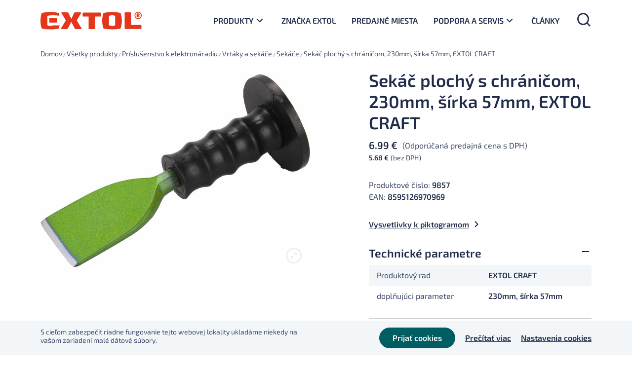

--- FILE ---
content_type: text/html; charset=UTF-8
request_url: https://extol.sk/produkt/sekac-plochy-s-chranicom-230mm-sirka-57mm-extol-craft/
body_size: 115980
content:
<!DOCTYPE html>
<html lang="sk-SK">
<head>

  <meta charset="utf-8">
  <meta http-equiv="X-UA-Compatible" content="IE=edge">
  <meta name="viewport" content="width=device-width, initial-scale=1, maximum-scale=1" />
  <meta name='robots' content='index, follow, max-image-preview:large, max-snippet:-1, max-video-preview:-1' />

	<!-- This site is optimized with the Yoast SEO plugin v21.6 - https://yoast.com/wordpress/plugins/seo/ -->
	<title>Sekáč plochý s chráničom, 230mm, šírka 57mm, EXTOL CRAFT - Extol</title>
	<link rel="canonical" href="https://extol.sk/produkt/sekac-plochy-s-chranicom-230mm-sirka-57mm-extol-craft/" />
	<meta property="og:locale" content="sk_SK" />
	<meta property="og:type" content="article" />
	<meta property="og:title" content="Sekáč plochý s chráničom, 230mm, šírka 57mm, EXTOL CRAFT - Extol" />
	<meta property="og:url" content="https://extol.sk/produkt/sekac-plochy-s-chranicom-230mm-sirka-57mm-extol-craft/" />
	<meta property="og:site_name" content="Extol" />
	<meta property="article:modified_time" content="2026-01-19T00:05:18+00:00" />
	<meta property="og:image" content="https://extol.sk/wp-content/uploads/2021/12/d130910dd910dbb00a6b80996f840d3b.jpg" />
	<meta property="og:image:width" content="2000" />
	<meta property="og:image:height" content="1500" />
	<meta property="og:image:type" content="image/jpeg" />
	<meta name="twitter:card" content="summary_large_image" />
	<script type="application/ld+json" class="yoast-schema-graph">{"@context":"https://schema.org","@graph":[{"@type":["WebPage","ItemPage"],"@id":"https://extol.sk/produkt/sekac-plochy-s-chranicom-230mm-sirka-57mm-extol-craft/","url":"https://extol.sk/produkt/sekac-plochy-s-chranicom-230mm-sirka-57mm-extol-craft/","name":"Sekáč plochý s chráničom, 230mm, šírka 57mm, EXTOL CRAFT - Extol","isPartOf":{"@id":"https://extol.sk/#website"},"primaryImageOfPage":{"@id":"https://extol.sk/produkt/sekac-plochy-s-chranicom-230mm-sirka-57mm-extol-craft/#primaryimage"},"image":{"@id":"https://extol.sk/produkt/sekac-plochy-s-chranicom-230mm-sirka-57mm-extol-craft/#primaryimage"},"thumbnailUrl":"https://extol.sk/wp-content/uploads/2021/12/d130910dd910dbb00a6b80996f840d3b.jpg","datePublished":"2026-01-19T00:05:17+00:00","dateModified":"2026-01-19T00:05:18+00:00","breadcrumb":{"@id":"https://extol.sk/produkt/sekac-plochy-s-chranicom-230mm-sirka-57mm-extol-craft/#breadcrumb"},"inLanguage":"sk-SK","potentialAction":[{"@type":"ReadAction","target":["https://extol.sk/produkt/sekac-plochy-s-chranicom-230mm-sirka-57mm-extol-craft/"]}]},{"@type":"ImageObject","inLanguage":"sk-SK","@id":"https://extol.sk/produkt/sekac-plochy-s-chranicom-230mm-sirka-57mm-extol-craft/#primaryimage","url":"https://extol.sk/wp-content/uploads/2021/12/d130910dd910dbb00a6b80996f840d3b.jpg","contentUrl":"https://extol.sk/wp-content/uploads/2021/12/d130910dd910dbb00a6b80996f840d3b.jpg","width":2000,"height":1500},{"@type":"BreadcrumbList","@id":"https://extol.sk/produkt/sekac-plochy-s-chranicom-230mm-sirka-57mm-extol-craft/#breadcrumb","itemListElement":[{"@type":"ListItem","position":1,"name":"Domov","item":"https://extol.sk/"},{"@type":"ListItem","position":2,"name":"Všetky produkty","item":"https://extol.sk/produkty/"},{"@type":"ListItem","position":3,"name":"Príslušenstvo k elektronáradiu","item":"https://extol.sk/kategoria-produktu/prislusenstvo-k-elektronaradiu/"},{"@type":"ListItem","position":4,"name":"Vrtáky a sekáče","item":"https://extol.sk/kategoria-produktu/prislusenstvo-k-elektronaradiu/vrtaky-a-sekace/"},{"@type":"ListItem","position":5,"name":"Sekáče","item":"https://extol.sk/kategoria-produktu/prislusenstvo-k-elektronaradiu/vrtaky-a-sekace/sekace/"},{"@type":"ListItem","position":6,"name":"Sekáč plochý s chráničom, 230mm, šírka 57mm, EXTOL CRAFT"}]},{"@type":"WebSite","@id":"https://extol.sk/#website","url":"https://extol.sk/","name":"Extol","description":"náradie pre remeselníkov, domácich majstrov aj profesionálov","publisher":{"@id":"https://extol.sk/#organization"},"potentialAction":[{"@type":"SearchAction","target":{"@type":"EntryPoint","urlTemplate":"https://extol.sk/?s={search_term_string}"},"query-input":"required name=search_term_string"}],"inLanguage":"sk-SK"},{"@type":"Organization","@id":"https://extol.sk/#organization","name":"EXTOL","url":"https://extol.sk/","logo":{"@type":"ImageObject","inLanguage":"sk-SK","@id":"https://extol.sk/#/schema/logo/image/","url":"","contentUrl":"","caption":"EXTOL"},"image":{"@id":"https://extol.sk/#/schema/logo/image/"}}]}</script>
	<!-- / Yoast SEO plugin. -->



<link rel="alternate" type="application/rss+xml" title="RSS kanál: Extol &raquo;" href="https://extol.sk/feed/" />
<link rel="alternate" type="application/rss+xml" title="RSS kanál komentárov webu Extol &raquo;" href="https://extol.sk/comments/feed/" />
<link rel="alternate" type="application/rss+xml" title="RSS kanál komentárov webu Extol &raquo; ku článku Sekáč plochý s chráničom, 230mm, šírka 57mm, EXTOL CRAFT" href="https://extol.sk/produkt/sekac-plochy-s-chranicom-230mm-sirka-57mm-extol-craft/feed/" />
<style id='wp-emoji-styles-inline-css' type='text/css'>

	img.wp-smiley, img.emoji {
		display: inline !important;
		border: none !important;
		box-shadow: none !important;
		height: 1em !important;
		width: 1em !important;
		margin: 0 0.07em !important;
		vertical-align: -0.1em !important;
		background: none !important;
		padding: 0 !important;
	}
</style>
<link rel='stylesheet' id='wp-block-library-css' href='https://extol.sk/wp-includes/css/dist/block-library/style.min.css?ver=a8fcdc0f18709ae41df8b74d6596f374.1753289362' type='text/css' media='all' />
<link data-minify="1" rel='stylesheet' id='csb-content-slider-block-style-css' href='https://extol.sk/wp-content/cache/min/1/wp-content/plugins/content-slider-block/dist/style.css?ver=1768803474' type='text/css' media='all' />
<style id='safe-svg-svg-icon-style-inline-css' type='text/css'>
.safe-svg-cover{text-align:center}.safe-svg-cover .safe-svg-inside{display:inline-block;max-width:100%}.safe-svg-cover svg{height:100%;max-height:100%;max-width:100%;width:100%}

</style>
<style id='classic-theme-styles-inline-css' type='text/css'>
/*! This file is auto-generated */
.wp-block-button__link{color:#fff;background-color:#32373c;border-radius:9999px;box-shadow:none;text-decoration:none;padding:calc(.667em + 2px) calc(1.333em + 2px);font-size:1.125em}.wp-block-file__button{background:#32373c;color:#fff;text-decoration:none}
</style>
<style id='global-styles-inline-css' type='text/css'>
body{--wp--preset--color--black: #000000;--wp--preset--color--cyan-bluish-gray: #abb8c3;--wp--preset--color--white: #ffffff;--wp--preset--color--pale-pink: #f78da7;--wp--preset--color--vivid-red: #cf2e2e;--wp--preset--color--luminous-vivid-orange: #ff6900;--wp--preset--color--luminous-vivid-amber: #fcb900;--wp--preset--color--light-green-cyan: #7bdcb5;--wp--preset--color--vivid-green-cyan: #00d084;--wp--preset--color--pale-cyan-blue: #8ed1fc;--wp--preset--color--vivid-cyan-blue: #0693e3;--wp--preset--color--vivid-purple: #9b51e0;--wp--preset--gradient--vivid-cyan-blue-to-vivid-purple: linear-gradient(135deg,rgba(6,147,227,1) 0%,rgb(155,81,224) 100%);--wp--preset--gradient--light-green-cyan-to-vivid-green-cyan: linear-gradient(135deg,rgb(122,220,180) 0%,rgb(0,208,130) 100%);--wp--preset--gradient--luminous-vivid-amber-to-luminous-vivid-orange: linear-gradient(135deg,rgba(252,185,0,1) 0%,rgba(255,105,0,1) 100%);--wp--preset--gradient--luminous-vivid-orange-to-vivid-red: linear-gradient(135deg,rgba(255,105,0,1) 0%,rgb(207,46,46) 100%);--wp--preset--gradient--very-light-gray-to-cyan-bluish-gray: linear-gradient(135deg,rgb(238,238,238) 0%,rgb(169,184,195) 100%);--wp--preset--gradient--cool-to-warm-spectrum: linear-gradient(135deg,rgb(74,234,220) 0%,rgb(151,120,209) 20%,rgb(207,42,186) 40%,rgb(238,44,130) 60%,rgb(251,105,98) 80%,rgb(254,248,76) 100%);--wp--preset--gradient--blush-light-purple: linear-gradient(135deg,rgb(255,206,236) 0%,rgb(152,150,240) 100%);--wp--preset--gradient--blush-bordeaux: linear-gradient(135deg,rgb(254,205,165) 0%,rgb(254,45,45) 50%,rgb(107,0,62) 100%);--wp--preset--gradient--luminous-dusk: linear-gradient(135deg,rgb(255,203,112) 0%,rgb(199,81,192) 50%,rgb(65,88,208) 100%);--wp--preset--gradient--pale-ocean: linear-gradient(135deg,rgb(255,245,203) 0%,rgb(182,227,212) 50%,rgb(51,167,181) 100%);--wp--preset--gradient--electric-grass: linear-gradient(135deg,rgb(202,248,128) 0%,rgb(113,206,126) 100%);--wp--preset--gradient--midnight: linear-gradient(135deg,rgb(2,3,129) 0%,rgb(40,116,252) 100%);--wp--preset--font-size--small: 13px;--wp--preset--font-size--medium: 20px;--wp--preset--font-size--large: 36px;--wp--preset--font-size--x-large: 42px;--wp--preset--font-family--inter: "Inter", sans-serif;--wp--preset--font-family--cardo: Cardo;--wp--preset--spacing--20: 0.44rem;--wp--preset--spacing--30: 0.67rem;--wp--preset--spacing--40: 1rem;--wp--preset--spacing--50: 1.5rem;--wp--preset--spacing--60: 2.25rem;--wp--preset--spacing--70: 3.38rem;--wp--preset--spacing--80: 5.06rem;--wp--preset--shadow--natural: 6px 6px 9px rgba(0, 0, 0, 0.2);--wp--preset--shadow--deep: 12px 12px 50px rgba(0, 0, 0, 0.4);--wp--preset--shadow--sharp: 6px 6px 0px rgba(0, 0, 0, 0.2);--wp--preset--shadow--outlined: 6px 6px 0px -3px rgba(255, 255, 255, 1), 6px 6px rgba(0, 0, 0, 1);--wp--preset--shadow--crisp: 6px 6px 0px rgba(0, 0, 0, 1);}:where(.is-layout-flex){gap: 0.5em;}:where(.is-layout-grid){gap: 0.5em;}body .is-layout-flow > .alignleft{float: left;margin-inline-start: 0;margin-inline-end: 2em;}body .is-layout-flow > .alignright{float: right;margin-inline-start: 2em;margin-inline-end: 0;}body .is-layout-flow > .aligncenter{margin-left: auto !important;margin-right: auto !important;}body .is-layout-constrained > .alignleft{float: left;margin-inline-start: 0;margin-inline-end: 2em;}body .is-layout-constrained > .alignright{float: right;margin-inline-start: 2em;margin-inline-end: 0;}body .is-layout-constrained > .aligncenter{margin-left: auto !important;margin-right: auto !important;}body .is-layout-constrained > :where(:not(.alignleft):not(.alignright):not(.alignfull)){max-width: var(--wp--style--global--content-size);margin-left: auto !important;margin-right: auto !important;}body .is-layout-constrained > .alignwide{max-width: var(--wp--style--global--wide-size);}body .is-layout-flex{display: flex;}body .is-layout-flex{flex-wrap: wrap;align-items: center;}body .is-layout-flex > *{margin: 0;}body .is-layout-grid{display: grid;}body .is-layout-grid > *{margin: 0;}:where(.wp-block-columns.is-layout-flex){gap: 2em;}:where(.wp-block-columns.is-layout-grid){gap: 2em;}:where(.wp-block-post-template.is-layout-flex){gap: 1.25em;}:where(.wp-block-post-template.is-layout-grid){gap: 1.25em;}.has-black-color{color: var(--wp--preset--color--black) !important;}.has-cyan-bluish-gray-color{color: var(--wp--preset--color--cyan-bluish-gray) !important;}.has-white-color{color: var(--wp--preset--color--white) !important;}.has-pale-pink-color{color: var(--wp--preset--color--pale-pink) !important;}.has-vivid-red-color{color: var(--wp--preset--color--vivid-red) !important;}.has-luminous-vivid-orange-color{color: var(--wp--preset--color--luminous-vivid-orange) !important;}.has-luminous-vivid-amber-color{color: var(--wp--preset--color--luminous-vivid-amber) !important;}.has-light-green-cyan-color{color: var(--wp--preset--color--light-green-cyan) !important;}.has-vivid-green-cyan-color{color: var(--wp--preset--color--vivid-green-cyan) !important;}.has-pale-cyan-blue-color{color: var(--wp--preset--color--pale-cyan-blue) !important;}.has-vivid-cyan-blue-color{color: var(--wp--preset--color--vivid-cyan-blue) !important;}.has-vivid-purple-color{color: var(--wp--preset--color--vivid-purple) !important;}.has-black-background-color{background-color: var(--wp--preset--color--black) !important;}.has-cyan-bluish-gray-background-color{background-color: var(--wp--preset--color--cyan-bluish-gray) !important;}.has-white-background-color{background-color: var(--wp--preset--color--white) !important;}.has-pale-pink-background-color{background-color: var(--wp--preset--color--pale-pink) !important;}.has-vivid-red-background-color{background-color: var(--wp--preset--color--vivid-red) !important;}.has-luminous-vivid-orange-background-color{background-color: var(--wp--preset--color--luminous-vivid-orange) !important;}.has-luminous-vivid-amber-background-color{background-color: var(--wp--preset--color--luminous-vivid-amber) !important;}.has-light-green-cyan-background-color{background-color: var(--wp--preset--color--light-green-cyan) !important;}.has-vivid-green-cyan-background-color{background-color: var(--wp--preset--color--vivid-green-cyan) !important;}.has-pale-cyan-blue-background-color{background-color: var(--wp--preset--color--pale-cyan-blue) !important;}.has-vivid-cyan-blue-background-color{background-color: var(--wp--preset--color--vivid-cyan-blue) !important;}.has-vivid-purple-background-color{background-color: var(--wp--preset--color--vivid-purple) !important;}.has-black-border-color{border-color: var(--wp--preset--color--black) !important;}.has-cyan-bluish-gray-border-color{border-color: var(--wp--preset--color--cyan-bluish-gray) !important;}.has-white-border-color{border-color: var(--wp--preset--color--white) !important;}.has-pale-pink-border-color{border-color: var(--wp--preset--color--pale-pink) !important;}.has-vivid-red-border-color{border-color: var(--wp--preset--color--vivid-red) !important;}.has-luminous-vivid-orange-border-color{border-color: var(--wp--preset--color--luminous-vivid-orange) !important;}.has-luminous-vivid-amber-border-color{border-color: var(--wp--preset--color--luminous-vivid-amber) !important;}.has-light-green-cyan-border-color{border-color: var(--wp--preset--color--light-green-cyan) !important;}.has-vivid-green-cyan-border-color{border-color: var(--wp--preset--color--vivid-green-cyan) !important;}.has-pale-cyan-blue-border-color{border-color: var(--wp--preset--color--pale-cyan-blue) !important;}.has-vivid-cyan-blue-border-color{border-color: var(--wp--preset--color--vivid-cyan-blue) !important;}.has-vivid-purple-border-color{border-color: var(--wp--preset--color--vivid-purple) !important;}.has-vivid-cyan-blue-to-vivid-purple-gradient-background{background: var(--wp--preset--gradient--vivid-cyan-blue-to-vivid-purple) !important;}.has-light-green-cyan-to-vivid-green-cyan-gradient-background{background: var(--wp--preset--gradient--light-green-cyan-to-vivid-green-cyan) !important;}.has-luminous-vivid-amber-to-luminous-vivid-orange-gradient-background{background: var(--wp--preset--gradient--luminous-vivid-amber-to-luminous-vivid-orange) !important;}.has-luminous-vivid-orange-to-vivid-red-gradient-background{background: var(--wp--preset--gradient--luminous-vivid-orange-to-vivid-red) !important;}.has-very-light-gray-to-cyan-bluish-gray-gradient-background{background: var(--wp--preset--gradient--very-light-gray-to-cyan-bluish-gray) !important;}.has-cool-to-warm-spectrum-gradient-background{background: var(--wp--preset--gradient--cool-to-warm-spectrum) !important;}.has-blush-light-purple-gradient-background{background: var(--wp--preset--gradient--blush-light-purple) !important;}.has-blush-bordeaux-gradient-background{background: var(--wp--preset--gradient--blush-bordeaux) !important;}.has-luminous-dusk-gradient-background{background: var(--wp--preset--gradient--luminous-dusk) !important;}.has-pale-ocean-gradient-background{background: var(--wp--preset--gradient--pale-ocean) !important;}.has-electric-grass-gradient-background{background: var(--wp--preset--gradient--electric-grass) !important;}.has-midnight-gradient-background{background: var(--wp--preset--gradient--midnight) !important;}.has-small-font-size{font-size: var(--wp--preset--font-size--small) !important;}.has-medium-font-size{font-size: var(--wp--preset--font-size--medium) !important;}.has-large-font-size{font-size: var(--wp--preset--font-size--large) !important;}.has-x-large-font-size{font-size: var(--wp--preset--font-size--x-large) !important;}
.wp-block-navigation a:where(:not(.wp-element-button)){color: inherit;}
:where(.wp-block-post-template.is-layout-flex){gap: 1.25em;}:where(.wp-block-post-template.is-layout-grid){gap: 1.25em;}
:where(.wp-block-columns.is-layout-flex){gap: 2em;}:where(.wp-block-columns.is-layout-grid){gap: 2em;}
.wp-block-pullquote{font-size: 1.5em;line-height: 1.6;}
</style>
<link data-minify="1" rel='stylesheet' id='cookie-law-info-css' href='https://extol.sk/wp-content/cache/min/1/wp-content/plugins/cookie-law-info/legacy/public/css/cookie-law-info-public.css?ver=1768803474' type='text/css' media='all' />
<link data-minify="1" rel='stylesheet' id='cookie-law-info-gdpr-css' href='https://extol.sk/wp-content/cache/min/1/wp-content/plugins/cookie-law-info/legacy/public/css/cookie-law-info-gdpr.css?ver=1768803474' type='text/css' media='all' />
<style id='woocommerce-inline-inline-css' type='text/css'>
.woocommerce form .form-row .required { visibility: visible; }
</style>
<link data-minify="1" rel='stylesheet' id='slick-carousel-css' href='https://extol.sk/wp-content/cache/min/1/wp-content/plugins/woothumbs-premium/assets/vendor/slick.css?ver=1768803475' type='text/css' media='all' />
<link data-minify="1" rel='stylesheet' id='iconic-woothumbs-css-css' href='https://extol.sk/wp-content/cache/min/1/wp-content/plugins/woothumbs-premium/assets/frontend/css/main.min.css?ver=1768803475' type='text/css' media='all' />
<link rel='stylesheet' id='bootstrap-css' href='https://extol.sk/wp-content/themes/extol/vendor/bootstrap/css/bootstrap.min.css?ver=a8fcdc0f18709ae41df8b74d6596f374.1753289362' type='text/css' media='all' />
<link data-minify="1" rel='stylesheet' id='seduco-fonts-css' href='https://extol.sk/wp-content/cache/min/1/wp-content/themes/extol/css/fonts.css?ver=1768803474' type='text/css' media='all' />
<link data-minify="1" rel='stylesheet' id='slick-css' href='https://extol.sk/wp-content/cache/min/1/wp-content/themes/extol/vendor/slick/slick.css?ver=1768803474' type='text/css' media='all' />
<link data-minify="1" rel='stylesheet' id='lightcase-css' href='https://extol.sk/wp-content/cache/min/1/wp-content/themes/extol/vendor/lightcase/src/css/lightcase.css?ver=1768803474' type='text/css' media='all' />
<link data-minify="1" rel='stylesheet' id='seduco-main-css' href='https://extol.sk/wp-content/cache/min/1/wp-content/themes/extol/css/main.css?ver=1768803474' type='text/css' media='all' />
<link rel='stylesheet' id='seduco-style-css' href='https://extol.sk/wp-content/themes/extol/style.css?ver=a8fcdc0f18709ae41df8b74d6596f374.1753289362' type='text/css' media='all' />
<link data-minify="1" rel='stylesheet' id='woo-partial-css' href='https://extol.sk/wp-content/cache/min/1/wp-content/themes/extol/inc/woo-partial/woo-partial.css?ver=1768803474' type='text/css' media='all' />
<link data-minify="1" rel='stylesheet' id='select2-css' href='https://extol.sk/wp-content/cache/min/1/wp-content/plugins/woocommerce/assets/css/select2.css?ver=1768803474' type='text/css' media='all' />
<script type="text/javascript" src="https://extol.sk/wp-includes/js/dist/vendor/wp-polyfill-inert.min.js?ver=3.1.2.1753289362" id="wp-polyfill-inert-js" defer></script>
<script type="text/javascript" src="https://extol.sk/wp-includes/js/dist/vendor/regenerator-runtime.min.js?ver=0.14.0.1753289362" id="regenerator-runtime-js" defer></script>
<script type="text/javascript" src="https://extol.sk/wp-includes/js/dist/vendor/wp-polyfill.min.js?ver=3.15.0.1753289362" id="wp-polyfill-js"></script>
<script type="text/javascript" src="https://extol.sk/wp-includes/js/dist/vendor/react.min.js?ver=18.2.0.1753289362" id="react-js" defer></script>
<script type="text/javascript" src="https://extol.sk/wp-includes/js/dist/vendor/react-dom.min.js?ver=18.2.0.1753289362" id="react-dom-js" defer></script>
<script type="text/javascript" src="https://extol.sk/wp-includes/js/dist/escape-html.min.js?ver=03e27a7b6ae14f7afaa6.1753289362" id="wp-escape-html-js" defer></script>
<script type="text/javascript" src="https://extol.sk/wp-includes/js/dist/element.min.js?ver=ed1c7604880e8b574b40.1753289362" id="wp-element-js" defer></script>
<script type="text/javascript" src="https://extol.sk/wp-includes/js/jquery/jquery.min.js?ver=3.7.1.1753289362" id="jquery-core-js" defer></script>
<script type="text/javascript" src="https://extol.sk/wp-includes/js/jquery/jquery-migrate.min.js?ver=3.4.1.1753289362" id="jquery-migrate-js" defer></script>
<script type="text/javascript" src="https://extol.sk/wp-content/plugins/content-slider-block/assets/js/swiper.min.js?ver=8.0.7.1753289362" id="swiperJS-js" defer></script>
<script data-minify="1" type="text/javascript" src="https://extol.sk/wp-content/cache/min/1/wp-content/plugins/content-slider-block/dist/script.js?ver=1768803474" id="csb-content-slider-block-script-js" defer></script>
<script type="text/javascript" id="cookie-law-info-js-extra">
/* <![CDATA[ */
var Cli_Data = {"nn_cookie_ids":["CookieLawInfoConsent"],"cookielist":[],"non_necessary_cookies":{"necessary":["CookieLawInfoConsent"]},"ccpaEnabled":"","ccpaRegionBased":"","ccpaBarEnabled":"","strictlyEnabled":["necessary","obligatoire"],"ccpaType":"gdpr","js_blocking":"1","custom_integration":"","triggerDomRefresh":"","secure_cookies":""};
var cli_cookiebar_settings = {"animate_speed_hide":"500","animate_speed_show":"500","background":"#f2f6f8","border":"#b1a6a6c2","border_on":"","button_1_button_colour":"#005d61","button_1_button_hover":"#004a4e","button_1_link_colour":"#fafafa","button_1_as_button":"1","button_1_new_win":"","button_2_button_colour":"#333","button_2_button_hover":"#292929","button_2_link_colour":"#202c4b","button_2_as_button":"","button_2_hidebar":"","button_3_button_colour":"#db5c3d","button_3_button_hover":"#af4a31","button_3_link_colour":"#fff","button_3_as_button":"1","button_3_new_win":"","button_4_button_colour":"#000","button_4_button_hover":"#000000","button_4_link_colour":"#202c4b","button_4_as_button":"","button_7_button_colour":"#2b2742","button_7_button_hover":"#221f35","button_7_link_colour":"#fff","button_7_as_button":"1","button_7_new_win":"","font_family":"inherit","header_fix":"","notify_animate_hide":"1","notify_animate_show":"","notify_div_id":"#cookie-law-info-bar","notify_position_horizontal":"right","notify_position_vertical":"bottom","scroll_close":"","scroll_close_reload":"","accept_close_reload":"","reject_close_reload":"","showagain_tab":"","showagain_background":"#fff","showagain_border":"#000","showagain_div_id":"#cookie-law-info-again","showagain_x_position":"100px","text":"#3c4869","show_once_yn":"","show_once":"10000","logging_on":"","as_popup":"","popup_overlay":"1","bar_heading_text":"","cookie_bar_as":"banner","popup_showagain_position":"bottom-right","widget_position":"left"};
var log_object = {"ajax_url":"https:\/\/extol.sk\/wp-admin\/admin-ajax.php"};
/* ]]> */
</script>
<script data-minify="1" type="text/javascript" src="https://extol.sk/wp-content/cache/min/1/wp-content/plugins/cookie-law-info/legacy/public/js/cookie-law-info-public.js?ver=1768803474" id="cookie-law-info-js" defer></script>
<script type="text/javascript" src="https://extol.sk/wp-content/plugins/woocommerce/assets/js/jquery-blockui/jquery.blockUI.min.js?ver=2.7.0-wc.9.1.5.1753289362" id="jquery-blockui-js" defer="defer" data-wp-strategy="defer"></script>
<script type="text/javascript" id="wc-add-to-cart-js-extra">
/* <![CDATA[ */
var wc_add_to_cart_params = {"ajax_url":"\/wp-admin\/admin-ajax.php","wc_ajax_url":"\/?wc-ajax=%%endpoint%%","i18n_view_cart":"Zobrazi\u0165 ko\u0161\u00edk","cart_url":"https:\/\/extol.sk\/kosik\/","is_cart":"","cart_redirect_after_add":"no"};
/* ]]> */
</script>
<script type="text/javascript" src="https://extol.sk/wp-content/plugins/woocommerce/assets/js/frontend/add-to-cart.min.js?ver=9.1.5.1753289362" id="wc-add-to-cart-js" defer="defer" data-wp-strategy="defer"></script>
<script type="text/javascript" id="wc-single-product-js-extra">
/* <![CDATA[ */
var wc_single_product_params = {"i18n_required_rating_text":"Pros\u00edm ohodno\u0165te","review_rating_required":"yes","flexslider":{"rtl":false,"animation":"slide","smoothHeight":true,"directionNav":false,"controlNav":"thumbnails","slideshow":false,"animationSpeed":500,"animationLoop":false,"allowOneSlide":false},"zoom_enabled":"","zoom_options":[],"photoswipe_enabled":"","photoswipe_options":{"shareEl":false,"closeOnScroll":false,"history":false,"hideAnimationDuration":0,"showAnimationDuration":0},"flexslider_enabled":""};
/* ]]> */
</script>
<script type="text/javascript" src="https://extol.sk/wp-content/plugins/woocommerce/assets/js/frontend/single-product.min.js?ver=9.1.5.1753289362" id="wc-single-product-js" defer="defer" data-wp-strategy="defer"></script>
<script type="text/javascript" id="seduco-path-js-extra">
/* <![CDATA[ */
var seduco_ajax_path = {"template_url":"https:\/\/extol.sk\/wp-content\/themes\/extol","ajax_nonce":"3effe6542e"};
/* ]]> */
</script>
<script data-minify="1" type="text/javascript" src="https://extol.sk/wp-content/cache/min/1/wp-content/themes/extol/inc/seduco-ajax/js/seduco-path.js?ver=1768803474" id="seduco-path-js" defer></script>
<script type="text/javascript" id="my_loadmore-js-extra">
/* <![CDATA[ */
var misha_loadmore_params = {"ajaxurl":"https:\/\/extol.sk\/wp-content\/themes\/extol\/inc\/seduco-ajax\/seduco-ajax-actions.php","posts":"{\"page\":0,\"product\":\"sekac-plochy-s-chranicom-230mm-sirka-57mm-extol-craft\",\"post_type\":\"product\",\"name\":\"sekac-plochy-s-chranicom-230mm-sirka-57mm-extol-craft\",\"error\":\"\",\"m\":\"\",\"p\":0,\"post_parent\":\"\",\"subpost\":\"\",\"subpost_id\":\"\",\"attachment\":\"\",\"attachment_id\":0,\"pagename\":\"\",\"page_id\":0,\"second\":\"\",\"minute\":\"\",\"hour\":\"\",\"day\":0,\"monthnum\":0,\"year\":0,\"w\":0,\"category_name\":\"\",\"tag\":\"\",\"cat\":\"\",\"tag_id\":\"\",\"author\":\"\",\"author_name\":\"\",\"feed\":\"\",\"tb\":\"\",\"paged\":0,\"meta_key\":\"\",\"meta_value\":\"\",\"preview\":\"\",\"s\":\"\",\"sentence\":\"\",\"title\":\"\",\"fields\":\"\",\"menu_order\":\"\",\"embed\":\"\",\"category__in\":[],\"category__not_in\":[],\"category__and\":[],\"post__in\":[],\"post__not_in\":[],\"post_name__in\":[],\"tag__in\":[],\"tag__not_in\":[],\"tag__and\":[],\"tag_slug__in\":[],\"tag_slug__and\":[],\"post_parent__in\":[],\"post_parent__not_in\":[],\"author__in\":[],\"author__not_in\":[],\"search_columns\":[],\"ignore_sticky_posts\":false,\"suppress_filters\":false,\"cache_results\":true,\"update_post_term_cache\":true,\"update_menu_item_cache\":false,\"lazy_load_term_meta\":true,\"update_post_meta_cache\":true,\"posts_per_page\":12,\"nopaging\":false,\"comments_per_page\":\"2\",\"no_found_rows\":false,\"order\":\"DESC\"}","current_page":"1","max_page":"0","first_page":"https:\/\/extol.sk\/produkt\/sekac-plochy-s-chranicom-230mm-sirka-57mm-extol-craft\/"};
/* ]]> */
</script>
<script data-minify="1" type="text/javascript" src="https://extol.sk/wp-content/cache/min/1/wp-content/themes/extol/inc/pagi-loadmore/myloadmore.js?ver=1768803474" id="my_loadmore-js" defer></script>
<script type="text/javascript" src="https://extol.sk/wp-content/plugins/woocommerce/assets/js/select2/select2.full.min.js?ver=4.0.3-wc.9.1.5.1753289362" id="select2-js" defer="defer" data-wp-strategy="defer"></script>
<link rel="https://api.w.org/" href="https://extol.sk/wp-json/" /><link rel="alternate" type="application/json" href="https://extol.sk/wp-json/wp/v2/product/29612" />
<link rel='shortlink' href='https://extol.sk/?p=29612' />
<link rel="alternate" type="application/json+oembed" href="https://extol.sk/wp-json/oembed/1.0/embed?url=https%3A%2F%2Fextol.sk%2Fprodukt%2Fsekac-plochy-s-chranicom-230mm-sirka-57mm-extol-craft%2F" />
<link rel="alternate" type="text/xml+oembed" href="https://extol.sk/wp-json/oembed/1.0/embed?url=https%3A%2F%2Fextol.sk%2Fprodukt%2Fsekac-plochy-s-chranicom-230mm-sirka-57mm-extol-craft%2F&#038;format=xml" />

  <!-- FAVICON ICO -->
  <link rel="shortcut icon" href="/favicon.ico" type="image/x-icon" />

  <!-- FAVICON GENERATOR START -->
  <link rel="apple-touch-icon" sizes="180x180" href="/apple-touch-icon.png">
  <link rel="icon" type="image/png" sizes="32x32" href="/favicon-32x32.png">
  <link rel="icon" type="image/png" sizes="16x16" href="/favicon-16x16.png">
  <link rel="manifest" href="/site.webmanifest">
  <link rel="mask-icon" href="/safari-pinned-tab.svg" color="#aaaaaa">
  <meta name="msapplication-TileColor" content="#ffffff">
  <meta name="theme-color" content="#ffffff">
  <!-- FAVICON GENERATOR END -->


  <!-- Global site tag (gtag.js) - Google Analytics -->
<script async src="https://www.googletagmanager.com/gtag/js?id=UA-122967033-1"></script>
<script>
  window.dataLayer = window.dataLayer || [];
  function gtag(){dataLayer.push(arguments);}
  gtag('js', new Date());

  gtag('config', 'UA-122967033-1');
</script>	<noscript><style>.woocommerce-product-gallery{ opacity: 1 !important; }</style></noscript>
	<style>
/* Default Styles */
.iconic-woothumbs-all-images-wrap {
	float: none;
	width: 100%;
}

/* Icon Styles */
.iconic-woothumbs-icon {
	color: #7c7c7c;
}

/* Bullet Styles */
.iconic-woothumbs-all-images-wrap .slick-dots button,
.iconic-woothumbs-zoom-bullets .slick-dots button {
	border-color: #7c7c7c !important;
}

.iconic-woothumbs-all-images-wrap .slick-dots .slick-active button,
.iconic-woothumbs-zoom-bullets .slick-dots .slick-active button {
	background-color: #7c7c7c !important;
}

/* Thumbnails */

.iconic-woothumbs-all-images-wrap--thumbnails-left .iconic-woothumbs-thumbnails-wrap,
.iconic-woothumbs-all-images-wrap--thumbnails-right .iconic-woothumbs-thumbnails-wrap {
	width: 20%;
}

.iconic-woothumbs-all-images-wrap--thumbnails-left .iconic-woothumbs-images-wrap,
.iconic-woothumbs-all-images-wrap--thumbnails-right .iconic-woothumbs-images-wrap {
	width: 80%;
}


.iconic-woothumbs-thumbnails__image-wrapper:after {
	border-color: #7c7c7c;
}

.iconic-woothumbs-thumbnails__control {
	color: #7c7c7c;
}

.iconic-woothumbs-all-images-wrap--thumbnails-left .iconic-woothumbs-thumbnails__control {
	right: 3px;
}

.iconic-woothumbs-all-images-wrap--thumbnails-right .iconic-woothumbs-thumbnails__control {
	left: 3px;
}


/* Stacked Thumbnails - Left & Right */

.iconic-woothumbs-all-images-wrap--thumbnails-left .iconic-woothumbs-thumbnails-wrap--stacked,
.iconic-woothumbs-all-images-wrap--thumbnails-right .iconic-woothumbs-thumbnails-wrap--stacked {
	margin: 0;
}

.iconic-woothumbs-thumbnails-wrap--stacked .iconic-woothumbs-thumbnails__slide {
	width: 25%;
}

/* Stacked Thumbnails - Left */

.iconic-woothumbs-all-images-wrap--thumbnails-left .iconic-woothumbs-thumbnails-wrap--stacked .iconic-woothumbs-thumbnails__slide {
	padding: 0 3px 3px 0;
}

/* Stacked Thumbnails - Right */

.iconic-woothumbs-all-images-wrap--thumbnails-right .iconic-woothumbs-thumbnails-wrap--stacked .iconic-woothumbs-thumbnails__slide {
	padding: 0 0 3px 3px;
}

/* Stacked Thumbnails - Above & Below */


.iconic-woothumbs-all-images-wrap--thumbnails-above .iconic-woothumbs-thumbnails-wrap--stacked,
.iconic-woothumbs-all-images-wrap--thumbnails-below .iconic-woothumbs-thumbnails-wrap--stacked {
	margin: 0 -1px 0 -2px;
}

/* Stacked Thumbnails - Above */

.iconic-woothumbs-all-images-wrap--thumbnails-above .iconic-woothumbs-thumbnails-wrap--stacked .iconic-woothumbs-thumbnails__slide {
	padding: 0 1px 3px 2px;
}

/* Stacked Thumbnails - Below */

.iconic-woothumbs-all-images-wrap--thumbnails-below .iconic-woothumbs-thumbnails-wrap--stacked .iconic-woothumbs-thumbnails__slide {
	padding: 3px 1px 0 2px;
}

/* Sliding Thumbnails - Left & Right, Above & Below */

.iconic-woothumbs-all-images-wrap--thumbnails-left .iconic-woothumbs-thumbnails-wrap--sliding,
.iconic-woothumbs-all-images-wrap--thumbnails-right .iconic-woothumbs-thumbnails-wrap--sliding {
	margin: 0;
}

/* Sliding Thumbnails - Left & Right */

.iconic-woothumbs-all-images-wrap--thumbnails-left .iconic-woothumbs-thumbnails-wrap--sliding .slick-list,
.iconic-woothumbs-all-images-wrap--thumbnails-right .iconic-woothumbs-thumbnails-wrap--sliding .slick-list {
	margin-bottom: -3px;
}

.iconic-woothumbs-all-images-wrap--thumbnails-left .iconic-woothumbs-thumbnails-wrap--sliding .iconic-woothumbs-thumbnails__image-wrapper,
.iconic-woothumbs-all-images-wrap--thumbnails-right .iconic-woothumbs-thumbnails-wrap--sliding .iconic-woothumbs-thumbnails__image-wrapper {
	margin-bottom: 3px;
}

/* Sliding Thumbnails - Left */

.iconic-woothumbs-all-images-wrap--thumbnails-left .iconic-woothumbs-thumbnails-wrap--sliding {
	padding-right: 3px;
}

/* Sliding Thumbnails - Right */

.iconic-woothumbs-all-images-wrap--thumbnails-right .iconic-woothumbs-thumbnails-wrap--sliding {
	padding-left: 3px;
}

/* Sliding Thumbnails - Above & Below */

.iconic-woothumbs-thumbnails-wrap--horizontal.iconic-woothumbs-thumbnails-wrap--sliding .iconic-woothumbs-thumbnails__slide {
	width: 25%;
}

.iconic-woothumbs-all-images-wrap--thumbnails-above .iconic-woothumbs-thumbnails-wrap--sliding .slick-list,
.iconic-woothumbs-all-images-wrap--thumbnails-below .iconic-woothumbs-thumbnails-wrap--sliding .slick-list {
	margin-right: -3px;
}

.iconic-woothumbs-all-images-wrap--thumbnails-above .iconic-woothumbs-thumbnails-wrap--sliding .iconic-woothumbs-thumbnails__image-wrapper,
.iconic-woothumbs-all-images-wrap--thumbnails-below .iconic-woothumbs-thumbnails-wrap--sliding .iconic-woothumbs-thumbnails__image-wrapper {
	margin-right: 3px;
}

/* Sliding Thumbnails - Above */

.iconic-woothumbs-all-images-wrap--thumbnails-above .iconic-woothumbs-thumbnails-wrap--sliding {
	margin-bottom: 3px;
}

/* Sliding Thumbnails - Below */

.iconic-woothumbs-all-images-wrap--thumbnails-below .iconic-woothumbs-thumbnails-wrap--sliding {
	margin-top: 3px;
}

/* Zoom Styles */


.zm-handlerarea {
	background: #000000;
	-ms-filter: "progid:DXImageTransform.Microsoft.Alpha(Opacity=80)" !important;
	filter: alpha(opacity=80) !important;
	-moz-opacity: 0.8 !important;
	-khtml-opacity: 0.8 !important;
	opacity: 0.8 !important;
}

/* Media Queries */



@media screen and (max-width: 768px) {

	.iconic-woothumbs-all-images-wrap {
		float: none;
		width: 100%;
	}

	.iconic-woothumbs-hover-icons .iconic-woothumbs-icon {
		opacity: 1;
	}


	.iconic-woothumbs-all-images-wrap--thumbnails-above .iconic-woothumbs-images-wrap,
	.iconic-woothumbs-all-images-wrap--thumbnails-left .iconic-woothumbs-images-wrap,
	.iconic-woothumbs-all-images-wrap--thumbnails-right .iconic-woothumbs-images-wrap {
		width: 100%;
	}

	.iconic-woothumbs-all-images-wrap--thumbnails-left .iconic-woothumbs-thumbnails-wrap,
	.iconic-woothumbs-all-images-wrap--thumbnails-right .iconic-woothumbs-thumbnails-wrap {
		width: 100%;
	}


	.iconic-woothumbs-thumbnails-wrap--horizontal .iconic-woothumbs-thumbnails__slide {
		width: 33.333333333333%;
	}

}


</style><style id='wp-fonts-local' type='text/css'>
@font-face{font-family:Inter;font-style:normal;font-weight:300 900;font-display:fallback;src:url('https://extol.sk/wp-content/plugins/woocommerce/assets/fonts/Inter-VariableFont_slnt,wght.woff2') format('woff2');font-stretch:normal;}
@font-face{font-family:Cardo;font-style:normal;font-weight:400;font-display:fallback;src:url('https://extol.sk/wp-content/plugins/woocommerce/assets/fonts/cardo_normal_400.woff2') format('woff2');}
</style>
		<style type="text/css" id="wp-custom-css">
			.filter-on_sale .filter__header {
	display:none;
}

.select2-container--open {
	z-index:99999!important;
}


.select2-results__message {
	display:none;
}		</style>
		<noscript><style id="rocket-lazyload-nojs-css">.rll-youtube-player, [data-lazy-src]{display:none !important;}</style></noscript></head>
<body class="product-template-default single single-product postid-29612 theme-extol woocommerce woocommerce-page woocommerce-no-js iconic-woothumbs-extol cart-empty">
    <!--page start-->
   
<header>
  <div class="header-section">
    <div class="container header-wrapper">
      <div class="left-wrapper">
        <div class="head-inn-logo">
           <a href="https://extol.sk/" class="home-link" id="site-logo" title="extol" rel="home">
              <img width="406" height="70" data-no-lazy="1" id="logo-img" class="img-center" src="https://extol.sk/wp-content/themes/extol/img/logo.svg" alt="extol">
          </a>
        </div>
      </div>
      <div class="right-wrapper">
                <div id="desktop-menu">
          <div class="menu-hlavne-menu-container"><ul id="menu-hlavne-menu" class="menu"><li id="menu-item-3987" class="megamenu menu-item menu-item-type-post_type menu-item-object-page menu-item-has-children current_page_parent menu-item-3987 dropdown is-dropdown-submenu-parent hasmenu"><a href="https://extol.sk/produkty/" class="dropdown-toggle">Produkty</a>
<ul class="dropdown-submenu menu">
	<li id="menu-item-22536" class="menu-item menu-item-type-taxonomy menu-item-object-product_cat menu-item-22536"><a href="https://extol.sk/kategoria-produktu/elektronaradie/"><span class="submenu-image"><img width="300" height="300" src="data:image/svg+xml,%3Csvg%20xmlns='http://www.w3.org/2000/svg'%20viewBox='0%200%20300%20300'%3E%3C/svg%3E" class="" alt="web_menu_produkty_elektro-naradie" decoding="async" fetchpriority="high" data-lazy-srcset="https://extol.sk/wp-content/uploads/2022/03/web_menu_produkty_elektro-naradie.png 300w, https://extol.sk/wp-content/uploads/2022/03/web_menu_produkty_elektro-naradie-250x250.png 250w, https://extol.sk/wp-content/uploads/2022/03/web_menu_produkty_elektro-naradie-150x150.png 150w" data-lazy-sizes="(max-width: 300px) 100vw, 300px" data-lazy-src="https://extol.sk/wp-content/uploads/2022/03/web_menu_produkty_elektro-naradie.png" /><noscript><img width="300" height="300" src="https://extol.sk/wp-content/uploads/2022/03/web_menu_produkty_elektro-naradie.png" class="" alt="web_menu_produkty_elektro-naradie" decoding="async" fetchpriority="high" srcset="https://extol.sk/wp-content/uploads/2022/03/web_menu_produkty_elektro-naradie.png 300w, https://extol.sk/wp-content/uploads/2022/03/web_menu_produkty_elektro-naradie-250x250.png 250w, https://extol.sk/wp-content/uploads/2022/03/web_menu_produkty_elektro-naradie-150x150.png 150w" sizes="(max-width: 300px) 100vw, 300px" /></noscript></span><span class="menu-title">Elektronáradie</span></a></li>
	<li id="menu-item-22537" class="menu-item menu-item-type-taxonomy menu-item-object-product_cat menu-item-22537"><a href="https://extol.sk/kategoria-produktu/elektronaradie/aku-naradie/"><span class="submenu-image"><img width="300" height="300" src="data:image/svg+xml,%3Csvg%20xmlns='http://www.w3.org/2000/svg'%20viewBox='0%200%20300%20300'%3E%3C/svg%3E" class="" alt="web_menu_produkty_aku-naradie" decoding="async" data-lazy-srcset="https://extol.sk/wp-content/uploads/2022/03/web_menu_produkty_aku-naradie.png 300w, https://extol.sk/wp-content/uploads/2022/03/web_menu_produkty_aku-naradie-250x250.png 250w, https://extol.sk/wp-content/uploads/2022/03/web_menu_produkty_aku-naradie-150x150.png 150w" data-lazy-sizes="(max-width: 300px) 100vw, 300px" data-lazy-src="https://extol.sk/wp-content/uploads/2022/03/web_menu_produkty_aku-naradie.png" /><noscript><img width="300" height="300" src="https://extol.sk/wp-content/uploads/2022/03/web_menu_produkty_aku-naradie.png" class="" alt="web_menu_produkty_aku-naradie" decoding="async" srcset="https://extol.sk/wp-content/uploads/2022/03/web_menu_produkty_aku-naradie.png 300w, https://extol.sk/wp-content/uploads/2022/03/web_menu_produkty_aku-naradie-250x250.png 250w, https://extol.sk/wp-content/uploads/2022/03/web_menu_produkty_aku-naradie-150x150.png 150w" sizes="(max-width: 300px) 100vw, 300px" /></noscript></span><span class="menu-title">Aku náradie</span></a></li>
	<li id="menu-item-22539" class="menu-item menu-item-type-taxonomy menu-item-object-product_cat current-product-ancestor current-menu-parent current-product-parent menu-item-22539 active"><a href="https://extol.sk/kategoria-produktu/prislusenstvo-k-elektronaradiu/"><span class="submenu-image"><img width="300" height="300" src="data:image/svg+xml,%3Csvg%20xmlns='http://www.w3.org/2000/svg'%20viewBox='0%200%20300%20300'%3E%3C/svg%3E" class="" alt="web_menu_produkty_prislusenstvo-pre-elektronaradie" decoding="async" data-lazy-srcset="https://extol.sk/wp-content/uploads/2022/03/web_menu_produkty_prislusenstvo-pre-elektronaradie.png 300w, https://extol.sk/wp-content/uploads/2022/03/web_menu_produkty_prislusenstvo-pre-elektronaradie-250x250.png 250w, https://extol.sk/wp-content/uploads/2022/03/web_menu_produkty_prislusenstvo-pre-elektronaradie-150x150.png 150w" data-lazy-sizes="(max-width: 300px) 100vw, 300px" data-lazy-src="https://extol.sk/wp-content/uploads/2022/03/web_menu_produkty_prislusenstvo-pre-elektronaradie.png" /><noscript><img width="300" height="300" src="https://extol.sk/wp-content/uploads/2022/03/web_menu_produkty_prislusenstvo-pre-elektronaradie.png" class="" alt="web_menu_produkty_prislusenstvo-pre-elektronaradie" decoding="async" srcset="https://extol.sk/wp-content/uploads/2022/03/web_menu_produkty_prislusenstvo-pre-elektronaradie.png 300w, https://extol.sk/wp-content/uploads/2022/03/web_menu_produkty_prislusenstvo-pre-elektronaradie-250x250.png 250w, https://extol.sk/wp-content/uploads/2022/03/web_menu_produkty_prislusenstvo-pre-elektronaradie-150x150.png 150w" sizes="(max-width: 300px) 100vw, 300px" /></noscript></span><span class="menu-title">Príslušenstvo k elektronáradiu</span></a></li>
	<li id="menu-item-22538" class="menu-item menu-item-type-taxonomy menu-item-object-product_cat menu-item-22538"><a href="https://extol.sk/kategoria-produktu/pneumaticke-naradie/"><span class="submenu-image"><img width="300" height="300" src="data:image/svg+xml,%3Csvg%20xmlns='http://www.w3.org/2000/svg'%20viewBox='0%200%20300%20300'%3E%3C/svg%3E" class="" alt="web_menu_produkty_pneu-naradie" decoding="async" data-lazy-srcset="https://extol.sk/wp-content/uploads/2022/03/web_menu_produkty_pneu-naradie.png 300w, https://extol.sk/wp-content/uploads/2022/03/web_menu_produkty_pneu-naradie-250x250.png 250w, https://extol.sk/wp-content/uploads/2022/03/web_menu_produkty_pneu-naradie-150x150.png 150w" data-lazy-sizes="(max-width: 300px) 100vw, 300px" data-lazy-src="https://extol.sk/wp-content/uploads/2022/03/web_menu_produkty_pneu-naradie.png" /><noscript><img width="300" height="300" src="https://extol.sk/wp-content/uploads/2022/03/web_menu_produkty_pneu-naradie.png" class="" alt="web_menu_produkty_pneu-naradie" decoding="async" srcset="https://extol.sk/wp-content/uploads/2022/03/web_menu_produkty_pneu-naradie.png 300w, https://extol.sk/wp-content/uploads/2022/03/web_menu_produkty_pneu-naradie-250x250.png 250w, https://extol.sk/wp-content/uploads/2022/03/web_menu_produkty_pneu-naradie-150x150.png 150w" sizes="(max-width: 300px) 100vw, 300px" /></noscript></span><span class="menu-title">Pneumatické náradie</span></a></li>
	<li id="menu-item-22543" class="menu-item menu-item-type-taxonomy menu-item-object-product_cat menu-item-22543"><a href="https://extol.sk/kategoria-produktu/rucne-naradie/"><span class="submenu-image"><img width="300" height="300" src="data:image/svg+xml,%3Csvg%20xmlns='http://www.w3.org/2000/svg'%20viewBox='0%200%20300%20300'%3E%3C/svg%3E" class="" alt="web_menu_produkty_rucne-naradie" decoding="async" data-lazy-srcset="https://extol.sk/wp-content/uploads/2022/03/web_menu_produkty_rucne-naradie.png 300w, https://extol.sk/wp-content/uploads/2022/03/web_menu_produkty_rucne-naradie-250x250.png 250w, https://extol.sk/wp-content/uploads/2022/03/web_menu_produkty_rucne-naradie-150x150.png 150w" data-lazy-sizes="(max-width: 300px) 100vw, 300px" data-lazy-src="https://extol.sk/wp-content/uploads/2022/03/web_menu_produkty_rucne-naradie.png" /><noscript><img width="300" height="300" src="https://extol.sk/wp-content/uploads/2022/03/web_menu_produkty_rucne-naradie.png" class="" alt="web_menu_produkty_rucne-naradie" decoding="async" srcset="https://extol.sk/wp-content/uploads/2022/03/web_menu_produkty_rucne-naradie.png 300w, https://extol.sk/wp-content/uploads/2022/03/web_menu_produkty_rucne-naradie-250x250.png 250w, https://extol.sk/wp-content/uploads/2022/03/web_menu_produkty_rucne-naradie-150x150.png 150w" sizes="(max-width: 300px) 100vw, 300px" /></noscript></span><span class="menu-title">Ručné náradie</span></a></li>
	<li id="menu-item-22540" class="menu-item menu-item-type-taxonomy menu-item-object-product_cat menu-item-22540"><a href="https://extol.sk/kategoria-produktu/svietidla-a-elektro/"><span class="submenu-image"><img width="300" height="300" src="data:image/svg+xml,%3Csvg%20xmlns='http://www.w3.org/2000/svg'%20viewBox='0%200%20300%20300'%3E%3C/svg%3E" class="" alt="web_menu_produkty_svietidla" decoding="async" data-lazy-srcset="https://extol.sk/wp-content/uploads/2022/03/web_menu_produkty_svietidla.png 300w, https://extol.sk/wp-content/uploads/2022/03/web_menu_produkty_svietidla-250x250.png 250w, https://extol.sk/wp-content/uploads/2022/03/web_menu_produkty_svietidla-150x150.png 150w" data-lazy-sizes="(max-width: 300px) 100vw, 300px" data-lazy-src="https://extol.sk/wp-content/uploads/2022/03/web_menu_produkty_svietidla.png" /><noscript><img width="300" height="300" src="https://extol.sk/wp-content/uploads/2022/03/web_menu_produkty_svietidla.png" class="" alt="web_menu_produkty_svietidla" decoding="async" srcset="https://extol.sk/wp-content/uploads/2022/03/web_menu_produkty_svietidla.png 300w, https://extol.sk/wp-content/uploads/2022/03/web_menu_produkty_svietidla-250x250.png 250w, https://extol.sk/wp-content/uploads/2022/03/web_menu_produkty_svietidla-150x150.png 150w" sizes="(max-width: 300px) 100vw, 300px" /></noscript></span><span class="menu-title">Svietidlá a elektro</span></a></li>
	<li id="menu-item-22542" class="menu-item menu-item-type-taxonomy menu-item-object-product_cat menu-item-22542"><a href="https://extol.sk/kategoria-produktu/zahrada/"><span class="submenu-image"><img width="300" height="300" src="data:image/svg+xml,%3Csvg%20xmlns='http://www.w3.org/2000/svg'%20viewBox='0%200%20300%20300'%3E%3C/svg%3E" class="" alt="web_menu_produkty_zahrada" decoding="async" data-lazy-srcset="https://extol.sk/wp-content/uploads/2022/03/web_menu_produkty_zahrada.png 300w, https://extol.sk/wp-content/uploads/2022/03/web_menu_produkty_zahrada-250x250.png 250w, https://extol.sk/wp-content/uploads/2022/03/web_menu_produkty_zahrada-150x150.png 150w" data-lazy-sizes="(max-width: 300px) 100vw, 300px" data-lazy-src="https://extol.sk/wp-content/uploads/2022/03/web_menu_produkty_zahrada.png" /><noscript><img width="300" height="300" src="https://extol.sk/wp-content/uploads/2022/03/web_menu_produkty_zahrada.png" class="" alt="web_menu_produkty_zahrada" decoding="async" srcset="https://extol.sk/wp-content/uploads/2022/03/web_menu_produkty_zahrada.png 300w, https://extol.sk/wp-content/uploads/2022/03/web_menu_produkty_zahrada-250x250.png 250w, https://extol.sk/wp-content/uploads/2022/03/web_menu_produkty_zahrada-150x150.png 150w" sizes="(max-width: 300px) 100vw, 300px" /></noscript></span><span class="menu-title">Záhrada</span></a></li>
	<li id="menu-item-35680" class="menu-item menu-item-type-taxonomy menu-item-object-product_cat menu-item-35680"><a href="https://extol.sk/kategoria-produktu/kupelna/"><span class="submenu-image"><img width="180" height="180" src="data:image/svg+xml,%3Csvg%20xmlns='http://www.w3.org/2000/svg'%20viewBox='0%200%20180%20180'%3E%3C/svg%3E" class="" alt="web_kategorie_kupelna_vittoria" decoding="async" data-lazy-srcset="https://extol.sk/wp-content/uploads/2024/02/web_kategorie_kupelna_vittoria.png 180w, https://extol.sk/wp-content/uploads/2024/02/web_kategorie_kupelna_vittoria-150x150.png 150w" data-lazy-sizes="(max-width: 180px) 100vw, 180px" data-lazy-src="https://extol.sk/wp-content/uploads/2024/02/web_kategorie_kupelna_vittoria.png" /><noscript><img width="180" height="180" src="https://extol.sk/wp-content/uploads/2024/02/web_kategorie_kupelna_vittoria.png" class="" alt="web_kategorie_kupelna_vittoria" decoding="async" srcset="https://extol.sk/wp-content/uploads/2024/02/web_kategorie_kupelna_vittoria.png 180w, https://extol.sk/wp-content/uploads/2024/02/web_kategorie_kupelna_vittoria-150x150.png 150w" sizes="(max-width: 180px) 100vw, 180px" /></noscript></span><span class="menu-title">Kúpelňa</span></a></li>

</ul>
</li>
<li id="menu-item-4355" class="menu-item menu-item-type-post_type menu-item-object-page menu-item-4355"><a href="https://extol.sk/o-nas/">Značka EXTOL</a></li>
<li id="menu-item-4636" class="menu-item menu-item-type-post_type menu-item-object-page menu-item-4636"><a href="https://extol.sk/predajne-miesta/">Predajné miesta</a></li>
<li id="menu-item-4357" class="image-submenu menu-item menu-item-type-post_type menu-item-object-page menu-item-has-children menu-item-4357 dropdown is-dropdown-submenu-parent hasmenu"><a href="https://extol.sk/podpora-a-servis/" class="dropdown-toggle">Podpora a servis</a>
<ul class="dropdown-submenu menu">
	<li id="menu-item-4530" class="menu-item menu-item-type-post_type menu-item-object-page menu-item-4530"><a href="https://extol.sk/servis/"><span class="submenu-image"><img width="300" height="240" src="data:image/svg+xml,%3Csvg%20xmlns='http://www.w3.org/2000/svg'%20viewBox='0%200%20300%20240'%3E%3C/svg%3E" class="" alt="servis@2x" decoding="async" data-lazy-srcset="https://extol.sk/wp-content/uploads/2021/11/servis@2x-1-300x240.png 300w, https://extol.sk/wp-content/uploads/2021/11/servis@2x-1-250x200.png 250w, https://extol.sk/wp-content/uploads/2021/11/servis@2x-1.png 400w" data-lazy-sizes="(max-width: 300px) 100vw, 300px" data-lazy-src="https://extol.sk/wp-content/uploads/2021/11/servis@2x-1-300x240.png" /><noscript><img width="300" height="240" src="https://extol.sk/wp-content/uploads/2021/11/servis@2x-1-300x240.png" class="" alt="servis@2x" decoding="async" srcset="https://extol.sk/wp-content/uploads/2021/11/servis@2x-1-300x240.png 300w, https://extol.sk/wp-content/uploads/2021/11/servis@2x-1-250x200.png 250w, https://extol.sk/wp-content/uploads/2021/11/servis@2x-1.png 400w" sizes="(max-width: 300px) 100vw, 300px" /></noscript></span><span class="menu-title">Servis</span></a></li>
	<li id="menu-item-4529" class="menu-item menu-item-type-post_type menu-item-object-page menu-item-4529"><a href="https://extol.sk/poradna/"><span class="submenu-image"><img width="300" height="240" src="data:image/svg+xml,%3Csvg%20xmlns='http://www.w3.org/2000/svg'%20viewBox='0%200%20300%20240'%3E%3C/svg%3E" class="" alt="poradna@2x" decoding="async" data-lazy-srcset="https://extol.sk/wp-content/uploads/2021/11/poradna@2x-1-300x240.png 300w, https://extol.sk/wp-content/uploads/2021/11/poradna@2x-1-250x200.png 250w, https://extol.sk/wp-content/uploads/2021/11/poradna@2x-1.png 400w" data-lazy-sizes="(max-width: 300px) 100vw, 300px" data-lazy-src="https://extol.sk/wp-content/uploads/2021/11/poradna@2x-1-300x240.png" /><noscript><img width="300" height="240" src="https://extol.sk/wp-content/uploads/2021/11/poradna@2x-1-300x240.png" class="" alt="poradna@2x" decoding="async" srcset="https://extol.sk/wp-content/uploads/2021/11/poradna@2x-1-300x240.png 300w, https://extol.sk/wp-content/uploads/2021/11/poradna@2x-1-250x200.png 250w, https://extol.sk/wp-content/uploads/2021/11/poradna@2x-1.png 400w" sizes="(max-width: 300px) 100vw, 300px" /></noscript></span><span class="menu-title">Poradňa</span></a></li>
	<li id="menu-item-4528" class="menu-item menu-item-type-post_type menu-item-object-page menu-item-4528"><a href="https://extol.sk/navody/"><span class="submenu-image"><img width="300" height="240" src="data:image/svg+xml,%3Csvg%20xmlns='http://www.w3.org/2000/svg'%20viewBox='0%200%20300%20240'%3E%3C/svg%3E" class="" alt="predajne-miesta@2x" decoding="async" data-lazy-srcset="https://extol.sk/wp-content/uploads/2021/11/predajne-miesta@2x-1-300x240.png 300w, https://extol.sk/wp-content/uploads/2021/11/predajne-miesta@2x-1-250x200.png 250w, https://extol.sk/wp-content/uploads/2021/11/predajne-miesta@2x-1.png 400w" data-lazy-sizes="(max-width: 300px) 100vw, 300px" data-lazy-src="https://extol.sk/wp-content/uploads/2021/11/predajne-miesta@2x-1-300x240.png" /><noscript><img width="300" height="240" src="https://extol.sk/wp-content/uploads/2021/11/predajne-miesta@2x-1-300x240.png" class="" alt="predajne-miesta@2x" decoding="async" srcset="https://extol.sk/wp-content/uploads/2021/11/predajne-miesta@2x-1-300x240.png 300w, https://extol.sk/wp-content/uploads/2021/11/predajne-miesta@2x-1-250x200.png 250w, https://extol.sk/wp-content/uploads/2021/11/predajne-miesta@2x-1.png 400w" sizes="(max-width: 300px) 100vw, 300px" /></noscript></span><span class="menu-title">Návody</span></a></li>

</ul>
</li>
<li id="menu-item-4356" class="menu-item menu-item-type-post_type menu-item-object-page menu-item-4356"><a href="https://extol.sk/blog/">Články</a></li>
</ul></div>        </div>
        <ul class="option-head">
          <li id="search-trigger">
            <div class="search-icon"><i class="main-icon icon-search-line"></i></div>
            <div style="display:none;" class="search-wrap">
              

<div class="seduco-search">

	<input type="text" name="keyword" id="keyword"
		placeholder="Čo hľadáte ?">
	<div id="search-closer" class="search-closer">
		<i class="main-icon icon-close-line"></i>
	</div>

	



	<div style="display: none;" class="seduco-ajax-search">

		<div class="wrap-hint">
			<div class="hint"></div>
		</div>



		<div id="datafetch">




		</div>


		<a href="javascript:void(0);"
			class="button-regular button-regular-next-arrow allresults">Všetky výsledky</a>




	</div>


</div>


            </div>
          </li>
                    <li id="mobile-menu-trigger">
            <a href="javascript:void(0);">
              <i class="main-icon icon-menu-fill"></i>
            </a>
          </li>
        </ul>
      </div>
    </div>
  </div>

  <div id="mobile-menu">
    <div class="menu-hlavne-menu-container"><ul id="menu-hlavne-menu" class="menu"><li id="menu-item-3987" class="megamenu menu-item menu-item-type-post_type menu-item-object-page menu-item-has-children current_page_parent menu-item-3987 dropdown is-dropdown-submenu-parent hasmenu"><a href="https://extol.sk/produkty/" class="dropdown-toggle">Produkty</a>
<ul class="dropdown-submenu menu">
	<li id="menu-item-22536" class="menu-item menu-item-type-taxonomy menu-item-object-product_cat menu-item-22536"><a href="https://extol.sk/kategoria-produktu/elektronaradie/"><span class="submenu-image"><img width="300" height="300" src="data:image/svg+xml,%3Csvg%20xmlns='http://www.w3.org/2000/svg'%20viewBox='0%200%20300%20300'%3E%3C/svg%3E" class="" alt="web_menu_produkty_elektro-naradie" decoding="async" fetchpriority="high" data-lazy-srcset="https://extol.sk/wp-content/uploads/2022/03/web_menu_produkty_elektro-naradie.png 300w, https://extol.sk/wp-content/uploads/2022/03/web_menu_produkty_elektro-naradie-250x250.png 250w, https://extol.sk/wp-content/uploads/2022/03/web_menu_produkty_elektro-naradie-150x150.png 150w" data-lazy-sizes="(max-width: 300px) 100vw, 300px" data-lazy-src="https://extol.sk/wp-content/uploads/2022/03/web_menu_produkty_elektro-naradie.png" /><noscript><img width="300" height="300" src="https://extol.sk/wp-content/uploads/2022/03/web_menu_produkty_elektro-naradie.png" class="" alt="web_menu_produkty_elektro-naradie" decoding="async" fetchpriority="high" srcset="https://extol.sk/wp-content/uploads/2022/03/web_menu_produkty_elektro-naradie.png 300w, https://extol.sk/wp-content/uploads/2022/03/web_menu_produkty_elektro-naradie-250x250.png 250w, https://extol.sk/wp-content/uploads/2022/03/web_menu_produkty_elektro-naradie-150x150.png 150w" sizes="(max-width: 300px) 100vw, 300px" /></noscript></span><span class="menu-title">Elektronáradie</span></a></li>
	<li id="menu-item-22537" class="menu-item menu-item-type-taxonomy menu-item-object-product_cat menu-item-22537"><a href="https://extol.sk/kategoria-produktu/elektronaradie/aku-naradie/"><span class="submenu-image"><img width="300" height="300" src="data:image/svg+xml,%3Csvg%20xmlns='http://www.w3.org/2000/svg'%20viewBox='0%200%20300%20300'%3E%3C/svg%3E" class="" alt="web_menu_produkty_aku-naradie" decoding="async" data-lazy-srcset="https://extol.sk/wp-content/uploads/2022/03/web_menu_produkty_aku-naradie.png 300w, https://extol.sk/wp-content/uploads/2022/03/web_menu_produkty_aku-naradie-250x250.png 250w, https://extol.sk/wp-content/uploads/2022/03/web_menu_produkty_aku-naradie-150x150.png 150w" data-lazy-sizes="(max-width: 300px) 100vw, 300px" data-lazy-src="https://extol.sk/wp-content/uploads/2022/03/web_menu_produkty_aku-naradie.png" /><noscript><img width="300" height="300" src="https://extol.sk/wp-content/uploads/2022/03/web_menu_produkty_aku-naradie.png" class="" alt="web_menu_produkty_aku-naradie" decoding="async" srcset="https://extol.sk/wp-content/uploads/2022/03/web_menu_produkty_aku-naradie.png 300w, https://extol.sk/wp-content/uploads/2022/03/web_menu_produkty_aku-naradie-250x250.png 250w, https://extol.sk/wp-content/uploads/2022/03/web_menu_produkty_aku-naradie-150x150.png 150w" sizes="(max-width: 300px) 100vw, 300px" /></noscript></span><span class="menu-title">Aku náradie</span></a></li>
	<li id="menu-item-22539" class="menu-item menu-item-type-taxonomy menu-item-object-product_cat current-product-ancestor current-menu-parent current-product-parent menu-item-22539 active"><a href="https://extol.sk/kategoria-produktu/prislusenstvo-k-elektronaradiu/"><span class="submenu-image"><img width="300" height="300" src="data:image/svg+xml,%3Csvg%20xmlns='http://www.w3.org/2000/svg'%20viewBox='0%200%20300%20300'%3E%3C/svg%3E" class="" alt="web_menu_produkty_prislusenstvo-pre-elektronaradie" decoding="async" data-lazy-srcset="https://extol.sk/wp-content/uploads/2022/03/web_menu_produkty_prislusenstvo-pre-elektronaradie.png 300w, https://extol.sk/wp-content/uploads/2022/03/web_menu_produkty_prislusenstvo-pre-elektronaradie-250x250.png 250w, https://extol.sk/wp-content/uploads/2022/03/web_menu_produkty_prislusenstvo-pre-elektronaradie-150x150.png 150w" data-lazy-sizes="(max-width: 300px) 100vw, 300px" data-lazy-src="https://extol.sk/wp-content/uploads/2022/03/web_menu_produkty_prislusenstvo-pre-elektronaradie.png" /><noscript><img width="300" height="300" src="https://extol.sk/wp-content/uploads/2022/03/web_menu_produkty_prislusenstvo-pre-elektronaradie.png" class="" alt="web_menu_produkty_prislusenstvo-pre-elektronaradie" decoding="async" srcset="https://extol.sk/wp-content/uploads/2022/03/web_menu_produkty_prislusenstvo-pre-elektronaradie.png 300w, https://extol.sk/wp-content/uploads/2022/03/web_menu_produkty_prislusenstvo-pre-elektronaradie-250x250.png 250w, https://extol.sk/wp-content/uploads/2022/03/web_menu_produkty_prislusenstvo-pre-elektronaradie-150x150.png 150w" sizes="(max-width: 300px) 100vw, 300px" /></noscript></span><span class="menu-title">Príslušenstvo k elektronáradiu</span></a></li>
	<li id="menu-item-22538" class="menu-item menu-item-type-taxonomy menu-item-object-product_cat menu-item-22538"><a href="https://extol.sk/kategoria-produktu/pneumaticke-naradie/"><span class="submenu-image"><img width="300" height="300" src="data:image/svg+xml,%3Csvg%20xmlns='http://www.w3.org/2000/svg'%20viewBox='0%200%20300%20300'%3E%3C/svg%3E" class="" alt="web_menu_produkty_pneu-naradie" decoding="async" data-lazy-srcset="https://extol.sk/wp-content/uploads/2022/03/web_menu_produkty_pneu-naradie.png 300w, https://extol.sk/wp-content/uploads/2022/03/web_menu_produkty_pneu-naradie-250x250.png 250w, https://extol.sk/wp-content/uploads/2022/03/web_menu_produkty_pneu-naradie-150x150.png 150w" data-lazy-sizes="(max-width: 300px) 100vw, 300px" data-lazy-src="https://extol.sk/wp-content/uploads/2022/03/web_menu_produkty_pneu-naradie.png" /><noscript><img width="300" height="300" src="https://extol.sk/wp-content/uploads/2022/03/web_menu_produkty_pneu-naradie.png" class="" alt="web_menu_produkty_pneu-naradie" decoding="async" srcset="https://extol.sk/wp-content/uploads/2022/03/web_menu_produkty_pneu-naradie.png 300w, https://extol.sk/wp-content/uploads/2022/03/web_menu_produkty_pneu-naradie-250x250.png 250w, https://extol.sk/wp-content/uploads/2022/03/web_menu_produkty_pneu-naradie-150x150.png 150w" sizes="(max-width: 300px) 100vw, 300px" /></noscript></span><span class="menu-title">Pneumatické náradie</span></a></li>
	<li id="menu-item-22543" class="menu-item menu-item-type-taxonomy menu-item-object-product_cat menu-item-22543"><a href="https://extol.sk/kategoria-produktu/rucne-naradie/"><span class="submenu-image"><img width="300" height="300" src="data:image/svg+xml,%3Csvg%20xmlns='http://www.w3.org/2000/svg'%20viewBox='0%200%20300%20300'%3E%3C/svg%3E" class="" alt="web_menu_produkty_rucne-naradie" decoding="async" data-lazy-srcset="https://extol.sk/wp-content/uploads/2022/03/web_menu_produkty_rucne-naradie.png 300w, https://extol.sk/wp-content/uploads/2022/03/web_menu_produkty_rucne-naradie-250x250.png 250w, https://extol.sk/wp-content/uploads/2022/03/web_menu_produkty_rucne-naradie-150x150.png 150w" data-lazy-sizes="(max-width: 300px) 100vw, 300px" data-lazy-src="https://extol.sk/wp-content/uploads/2022/03/web_menu_produkty_rucne-naradie.png" /><noscript><img width="300" height="300" src="https://extol.sk/wp-content/uploads/2022/03/web_menu_produkty_rucne-naradie.png" class="" alt="web_menu_produkty_rucne-naradie" decoding="async" srcset="https://extol.sk/wp-content/uploads/2022/03/web_menu_produkty_rucne-naradie.png 300w, https://extol.sk/wp-content/uploads/2022/03/web_menu_produkty_rucne-naradie-250x250.png 250w, https://extol.sk/wp-content/uploads/2022/03/web_menu_produkty_rucne-naradie-150x150.png 150w" sizes="(max-width: 300px) 100vw, 300px" /></noscript></span><span class="menu-title">Ručné náradie</span></a></li>
	<li id="menu-item-22540" class="menu-item menu-item-type-taxonomy menu-item-object-product_cat menu-item-22540"><a href="https://extol.sk/kategoria-produktu/svietidla-a-elektro/"><span class="submenu-image"><img width="300" height="300" src="data:image/svg+xml,%3Csvg%20xmlns='http://www.w3.org/2000/svg'%20viewBox='0%200%20300%20300'%3E%3C/svg%3E" class="" alt="web_menu_produkty_svietidla" decoding="async" data-lazy-srcset="https://extol.sk/wp-content/uploads/2022/03/web_menu_produkty_svietidla.png 300w, https://extol.sk/wp-content/uploads/2022/03/web_menu_produkty_svietidla-250x250.png 250w, https://extol.sk/wp-content/uploads/2022/03/web_menu_produkty_svietidla-150x150.png 150w" data-lazy-sizes="(max-width: 300px) 100vw, 300px" data-lazy-src="https://extol.sk/wp-content/uploads/2022/03/web_menu_produkty_svietidla.png" /><noscript><img width="300" height="300" src="https://extol.sk/wp-content/uploads/2022/03/web_menu_produkty_svietidla.png" class="" alt="web_menu_produkty_svietidla" decoding="async" srcset="https://extol.sk/wp-content/uploads/2022/03/web_menu_produkty_svietidla.png 300w, https://extol.sk/wp-content/uploads/2022/03/web_menu_produkty_svietidla-250x250.png 250w, https://extol.sk/wp-content/uploads/2022/03/web_menu_produkty_svietidla-150x150.png 150w" sizes="(max-width: 300px) 100vw, 300px" /></noscript></span><span class="menu-title">Svietidlá a elektro</span></a></li>
	<li id="menu-item-22542" class="menu-item menu-item-type-taxonomy menu-item-object-product_cat menu-item-22542"><a href="https://extol.sk/kategoria-produktu/zahrada/"><span class="submenu-image"><img width="300" height="300" src="data:image/svg+xml,%3Csvg%20xmlns='http://www.w3.org/2000/svg'%20viewBox='0%200%20300%20300'%3E%3C/svg%3E" class="" alt="web_menu_produkty_zahrada" decoding="async" data-lazy-srcset="https://extol.sk/wp-content/uploads/2022/03/web_menu_produkty_zahrada.png 300w, https://extol.sk/wp-content/uploads/2022/03/web_menu_produkty_zahrada-250x250.png 250w, https://extol.sk/wp-content/uploads/2022/03/web_menu_produkty_zahrada-150x150.png 150w" data-lazy-sizes="(max-width: 300px) 100vw, 300px" data-lazy-src="https://extol.sk/wp-content/uploads/2022/03/web_menu_produkty_zahrada.png" /><noscript><img width="300" height="300" src="https://extol.sk/wp-content/uploads/2022/03/web_menu_produkty_zahrada.png" class="" alt="web_menu_produkty_zahrada" decoding="async" srcset="https://extol.sk/wp-content/uploads/2022/03/web_menu_produkty_zahrada.png 300w, https://extol.sk/wp-content/uploads/2022/03/web_menu_produkty_zahrada-250x250.png 250w, https://extol.sk/wp-content/uploads/2022/03/web_menu_produkty_zahrada-150x150.png 150w" sizes="(max-width: 300px) 100vw, 300px" /></noscript></span><span class="menu-title">Záhrada</span></a></li>
	<li id="menu-item-35680" class="menu-item menu-item-type-taxonomy menu-item-object-product_cat menu-item-35680"><a href="https://extol.sk/kategoria-produktu/kupelna/"><span class="submenu-image"><img width="180" height="180" src="data:image/svg+xml,%3Csvg%20xmlns='http://www.w3.org/2000/svg'%20viewBox='0%200%20180%20180'%3E%3C/svg%3E" class="" alt="web_kategorie_kupelna_vittoria" decoding="async" data-lazy-srcset="https://extol.sk/wp-content/uploads/2024/02/web_kategorie_kupelna_vittoria.png 180w, https://extol.sk/wp-content/uploads/2024/02/web_kategorie_kupelna_vittoria-150x150.png 150w" data-lazy-sizes="(max-width: 180px) 100vw, 180px" data-lazy-src="https://extol.sk/wp-content/uploads/2024/02/web_kategorie_kupelna_vittoria.png" /><noscript><img width="180" height="180" src="https://extol.sk/wp-content/uploads/2024/02/web_kategorie_kupelna_vittoria.png" class="" alt="web_kategorie_kupelna_vittoria" decoding="async" srcset="https://extol.sk/wp-content/uploads/2024/02/web_kategorie_kupelna_vittoria.png 180w, https://extol.sk/wp-content/uploads/2024/02/web_kategorie_kupelna_vittoria-150x150.png 150w" sizes="(max-width: 180px) 100vw, 180px" /></noscript></span><span class="menu-title">Kúpelňa</span></a></li>

</ul>
</li>
<li id="menu-item-4355" class="menu-item menu-item-type-post_type menu-item-object-page menu-item-4355"><a href="https://extol.sk/o-nas/">Značka EXTOL</a></li>
<li id="menu-item-4636" class="menu-item menu-item-type-post_type menu-item-object-page menu-item-4636"><a href="https://extol.sk/predajne-miesta/">Predajné miesta</a></li>
<li id="menu-item-4357" class="image-submenu menu-item menu-item-type-post_type menu-item-object-page menu-item-has-children menu-item-4357 dropdown is-dropdown-submenu-parent hasmenu"><a href="https://extol.sk/podpora-a-servis/" class="dropdown-toggle">Podpora a servis</a>
<ul class="dropdown-submenu menu">
	<li id="menu-item-4530" class="menu-item menu-item-type-post_type menu-item-object-page menu-item-4530"><a href="https://extol.sk/servis/"><span class="submenu-image"><img width="300" height="240" src="data:image/svg+xml,%3Csvg%20xmlns='http://www.w3.org/2000/svg'%20viewBox='0%200%20300%20240'%3E%3C/svg%3E" class="" alt="servis@2x" decoding="async" data-lazy-srcset="https://extol.sk/wp-content/uploads/2021/11/servis@2x-1-300x240.png 300w, https://extol.sk/wp-content/uploads/2021/11/servis@2x-1-250x200.png 250w, https://extol.sk/wp-content/uploads/2021/11/servis@2x-1.png 400w" data-lazy-sizes="(max-width: 300px) 100vw, 300px" data-lazy-src="https://extol.sk/wp-content/uploads/2021/11/servis@2x-1-300x240.png" /><noscript><img width="300" height="240" src="https://extol.sk/wp-content/uploads/2021/11/servis@2x-1-300x240.png" class="" alt="servis@2x" decoding="async" srcset="https://extol.sk/wp-content/uploads/2021/11/servis@2x-1-300x240.png 300w, https://extol.sk/wp-content/uploads/2021/11/servis@2x-1-250x200.png 250w, https://extol.sk/wp-content/uploads/2021/11/servis@2x-1.png 400w" sizes="(max-width: 300px) 100vw, 300px" /></noscript></span><span class="menu-title">Servis</span></a></li>
	<li id="menu-item-4529" class="menu-item menu-item-type-post_type menu-item-object-page menu-item-4529"><a href="https://extol.sk/poradna/"><span class="submenu-image"><img width="300" height="240" src="data:image/svg+xml,%3Csvg%20xmlns='http://www.w3.org/2000/svg'%20viewBox='0%200%20300%20240'%3E%3C/svg%3E" class="" alt="poradna@2x" decoding="async" data-lazy-srcset="https://extol.sk/wp-content/uploads/2021/11/poradna@2x-1-300x240.png 300w, https://extol.sk/wp-content/uploads/2021/11/poradna@2x-1-250x200.png 250w, https://extol.sk/wp-content/uploads/2021/11/poradna@2x-1.png 400w" data-lazy-sizes="(max-width: 300px) 100vw, 300px" data-lazy-src="https://extol.sk/wp-content/uploads/2021/11/poradna@2x-1-300x240.png" /><noscript><img width="300" height="240" src="https://extol.sk/wp-content/uploads/2021/11/poradna@2x-1-300x240.png" class="" alt="poradna@2x" decoding="async" srcset="https://extol.sk/wp-content/uploads/2021/11/poradna@2x-1-300x240.png 300w, https://extol.sk/wp-content/uploads/2021/11/poradna@2x-1-250x200.png 250w, https://extol.sk/wp-content/uploads/2021/11/poradna@2x-1.png 400w" sizes="(max-width: 300px) 100vw, 300px" /></noscript></span><span class="menu-title">Poradňa</span></a></li>
	<li id="menu-item-4528" class="menu-item menu-item-type-post_type menu-item-object-page menu-item-4528"><a href="https://extol.sk/navody/"><span class="submenu-image"><img width="300" height="240" src="data:image/svg+xml,%3Csvg%20xmlns='http://www.w3.org/2000/svg'%20viewBox='0%200%20300%20240'%3E%3C/svg%3E" class="" alt="predajne-miesta@2x" decoding="async" data-lazy-srcset="https://extol.sk/wp-content/uploads/2021/11/predajne-miesta@2x-1-300x240.png 300w, https://extol.sk/wp-content/uploads/2021/11/predajne-miesta@2x-1-250x200.png 250w, https://extol.sk/wp-content/uploads/2021/11/predajne-miesta@2x-1.png 400w" data-lazy-sizes="(max-width: 300px) 100vw, 300px" data-lazy-src="https://extol.sk/wp-content/uploads/2021/11/predajne-miesta@2x-1-300x240.png" /><noscript><img width="300" height="240" src="https://extol.sk/wp-content/uploads/2021/11/predajne-miesta@2x-1-300x240.png" class="" alt="predajne-miesta@2x" decoding="async" srcset="https://extol.sk/wp-content/uploads/2021/11/predajne-miesta@2x-1-300x240.png 300w, https://extol.sk/wp-content/uploads/2021/11/predajne-miesta@2x-1-250x200.png 250w, https://extol.sk/wp-content/uploads/2021/11/predajne-miesta@2x-1.png 400w" sizes="(max-width: 300px) 100vw, 300px" /></noscript></span><span class="menu-title">Návody</span></a></li>

</ul>
</li>
<li id="menu-item-4356" class="menu-item menu-item-type-post_type menu-item-object-page menu-item-4356"><a href="https://extol.sk/blog/">Články</a></li>
</ul></div>  </div>
</header>







<!-- single-product-section -->
<section class="single-product-section layout-1 clearfix">
	<div class="container">
		<!-- row -->
		<div class="row">
			<div class="col-lg-12">

				<div class="ttm-single-product-details">

					<div id="primary" class="content-area"><main id="main" class="site-main" role="main"><p id="breadcrumbs"><span><span><a href="https://extol.sk/">Domov</a></span> / <span><a href="https://extol.sk/produkty/">Všetky produkty</a></span> / <span><a href="https://extol.sk/kategoria-produktu/prislusenstvo-k-elektronaradiu/">Príslušenstvo k elektronáradiu</a></span> / <span><a href="https://extol.sk/kategoria-produktu/prislusenstvo-k-elektronaradiu/vrtaky-a-sekace/">Vrtáky a sekáče</a></span> / <span><a href="https://extol.sk/kategoria-produktu/prislusenstvo-k-elektronaradiu/vrtaky-a-sekace/sekace/">Sekáče</a></span> / <span class="breadcrumb_last" aria-current="page">Sekáč plochý s chráničom, 230mm, šírka 57mm, EXTOL CRAFT</span></span> </p>



					
					<div class="woocommerce-notices-wrapper"></div>

<div id="product-29612" class="product type-product post-29612 status-publish first instock product_cat-vrtaky-a-sekace product_cat-prislusenstvo-k-elektronaradiu product_cat-sekace has-post-thumbnail taxable shipping-taxable product-type-simple">
  <div class="ttm-single-product-info clearfix">
    <div class="row justify-content-center">
			<div class="col-lg-6 col-md-9 col-sm-12 ml-auto mr-auto product-left-wrapper">


	  <div class="product-series">

    </div>


	<div class="iconic-woothumbs-all-images-wrap iconic-woothumbs-all-images-wrap--thumbnails-below iconic-woothumbs-reset iconic-woothumbs-zoom-enabled" data-showing="29612" data-parentid="29612" data-default="[{&quot;title&quot;:&quot;d130910dd910dbb00a6b80996f840d3b&quot;,&quot;caption&quot;:&quot;&quot;,&quot;url&quot;:&quot;https:\/\/extol.sk\/wp-content\/uploads\/2021\/12\/d130910dd910dbb00a6b80996f840d3b.jpg&quot;,&quot;alt&quot;:&quot;d130910dd910dbb00a6b80996f840d3b&quot;,&quot;src&quot;:&quot;https:\/\/extol.sk\/wp-content\/uploads\/2021\/12\/d130910dd910dbb00a6b80996f840d3b-1024x768.jpg&quot;,&quot;srcset&quot;:&quot;https:\/\/extol.sk\/wp-content\/uploads\/2021\/12\/d130910dd910dbb00a6b80996f840d3b-1024x768.jpg 1024w, https:\/\/extol.sk\/wp-content\/uploads\/2021\/12\/d130910dd910dbb00a6b80996f840d3b-250x188.jpg 250w, https:\/\/extol.sk\/wp-content\/uploads\/2021\/12\/d130910dd910dbb00a6b80996f840d3b-300x225.jpg 300w, https:\/\/extol.sk\/wp-content\/uploads\/2021\/12\/d130910dd910dbb00a6b80996f840d3b-768x576.jpg 768w, https:\/\/extol.sk\/wp-content\/uploads\/2021\/12\/d130910dd910dbb00a6b80996f840d3b-1536x1152.jpg 1536w, https:\/\/extol.sk\/wp-content\/uploads\/2021\/12\/d130910dd910dbb00a6b80996f840d3b.jpg 2000w&quot;,&quot;sizes&quot;:&quot;(max-width: 1024px) 100vw, 1024px&quot;,&quot;full_src&quot;:&quot;https:\/\/extol.sk\/wp-content\/uploads\/2021\/12\/d130910dd910dbb00a6b80996f840d3b.jpg&quot;,&quot;full_src_w&quot;:2000,&quot;full_src_h&quot;:1500,&quot;thumb_src&quot;:&quot;https:\/\/extol.sk\/wp-content\/uploads\/2021\/12\/d130910dd910dbb00a6b80996f840d3b-250x188.jpg&quot;,&quot;thumb_src_w&quot;:250,&quot;thumb_src_h&quot;:188,&quot;src_w&quot;:1024,&quot;src_h&quot;:768,&quot;thumb_srcset&quot;:null,&quot;thumb_sizes&quot;:null,&quot;large_src&quot;:&quot;https:\/\/extol.sk\/wp-content\/uploads\/2021\/12\/d130910dd910dbb00a6b80996f840d3b.jpg&quot;,&quot;large_src_w&quot;:2000,&quot;large_src_h&quot;:1500,&quot;large_srcset&quot;:&quot;https:\/\/extol.sk\/wp-content\/uploads\/2021\/12\/d130910dd910dbb00a6b80996f840d3b.jpg 2000w, https:\/\/extol.sk\/wp-content\/uploads\/2021\/12\/d130910dd910dbb00a6b80996f840d3b-250x188.jpg 250w, https:\/\/extol.sk\/wp-content\/uploads\/2021\/12\/d130910dd910dbb00a6b80996f840d3b-1024x768.jpg 1024w, https:\/\/extol.sk\/wp-content\/uploads\/2021\/12\/d130910dd910dbb00a6b80996f840d3b-300x225.jpg 300w, https:\/\/extol.sk\/wp-content\/uploads\/2021\/12\/d130910dd910dbb00a6b80996f840d3b-768x576.jpg 768w, https:\/\/extol.sk\/wp-content\/uploads\/2021\/12\/d130910dd910dbb00a6b80996f840d3b-1536x1152.jpg 1536w&quot;,&quot;large_sizes&quot;:&quot;(max-width: 2000px) 100vw, 2000px&quot;,&quot;gallery_thumbnail_src&quot;:&quot;https:\/\/extol.sk\/wp-content\/uploads\/2021\/12\/d130910dd910dbb00a6b80996f840d3b-300x300.jpg&quot;,&quot;gallery_thumbnail_src_w&quot;:300,&quot;gallery_thumbnail_src_h&quot;:300,&quot;gallery_thumbnail_srcset&quot;:&quot;https:\/\/extol.sk\/wp-content\/uploads\/2021\/12\/d130910dd910dbb00a6b80996f840d3b-300x300.jpg 300w, https:\/\/extol.sk\/wp-content\/uploads\/2021\/12\/d130910dd910dbb00a6b80996f840d3b-150x150.jpg 150w&quot;,&quot;gallery_thumbnail_sizes&quot;:&quot;(max-width: 300px) 100vw, 300px&quot;,&quot;media_embed&quot;:false}]" data-slide-count="1" data-maintain-slide-index="no"
	     data-has-video="no" data-product-type="simple" dir="ltr">

		
		
		

	
	<div class="iconic-woothumbs-images-wrap">

		
		<div class="iconic-woothumbs-images ">

							<div class="iconic-woothumbs-images__slide"  data-index="0">

					<div class="box-ratio-contain">
									<img src="https://extol.sk/wp-content/uploads/2021/12/d130910dd910dbb00a6b80996f840d3b-1024x768.jpg" class="iconic-woothumbs-images__image no-lazyload" srcset="https://extol.sk/wp-content/uploads/2021/12/d130910dd910dbb00a6b80996f840d3b-1024x768.jpg 1024w, https://extol.sk/wp-content/uploads/2021/12/d130910dd910dbb00a6b80996f840d3b-250x188.jpg 250w, https://extol.sk/wp-content/uploads/2021/12/d130910dd910dbb00a6b80996f840d3b-300x225.jpg 300w, https://extol.sk/wp-content/uploads/2021/12/d130910dd910dbb00a6b80996f840d3b-768x576.jpg 768w, https://extol.sk/wp-content/uploads/2021/12/d130910dd910dbb00a6b80996f840d3b-1536x1152.jpg 1536w, https://extol.sk/wp-content/uploads/2021/12/d130910dd910dbb00a6b80996f840d3b.jpg 2000w" sizes="(max-width: 1024px) 100vw, 1024px" data-large_image="https://extol.sk/wp-content/uploads/2021/12/d130910dd910dbb00a6b80996f840d3b.jpg" data-large_image_width="2000" data-large_image_height="1500" title="d130910dd910dbb00a6b80996f840d3b" alt="d130910dd910dbb00a6b80996f840d3b" width="1024" height="768" >
							</div>	
				</div>
						</div>

					<a href="javascript: void(0);" style="display: none;" class="iconic-woothumbs-fullscreen" data-iconic-woothumbs-tooltip="Fullscreen"><i class="iconic-woothumbs-icon iconic-woothumbs-icon-fullscreen"></i></a>
		
		
		<div class="iconic-woothumbs-loading-overlay">
			<svg version="1.1" id="loader-1" xmlns="http://www.w3.org/2000/svg" xmlns:xlink="http://www.w3.org/1999/xlink" x="0px" y="0px" width="40px" height="40px" viewBox="0 0 50 50" style="enable-background:new 0 0 50 50;" xml:space="preserve">
				<path fill="#7c7c7c" d="M43.935,25.145c0-10.318-8.364-18.683-18.683-18.683c-10.318,0-18.683,8.365-18.683,18.683h4.068c0-8.071,6.543-14.615,14.615-14.615c8.072,0,14.615,6.543,14.615,14.615H43.935z">
					<animateTransform attributeType="xml" attributeName="transform" type="rotate" from="0 25 25" to="360 25 25" dur="0.6s" repeatCount="indefinite" />
				</path>
			</svg>
		</div>

		
	</div>

	
		

	
	<div class="iconic-woothumbs-thumbnails-wrap iconic-woothumbs-thumbnails-wrap--sliding iconic-woothumbs-thumbnails-wrap--horizontal iconic-woothumbs-thumbnails-wrap--hidden" style="height: 0;">

		
		<div class="iconic-woothumbs-thumbnails">

			
			
		</div>

		
			<a href="javascript: void(0);" class="iconic-woothumbs-thumbnails__control iconic-woothumbs-thumbnails__control--left" data-direction="prev"><i class="iconic-woothumbs-icon iconic-woothumbs-icon-left-open-mini"></i></a>
			<a href="javascript: void(0);" class="iconic-woothumbs-thumbnails__control iconic-woothumbs-thumbnails__control--right" data-direction="next"><i class="iconic-woothumbs-icon iconic-woothumbs-icon-right-open-mini"></i></a>

		
		
	</div>

	

	</div>


	</div>

	<div class="col-lg-5 offset-lg-1 col-md-9 col-sm-12 product-right-wrapper">

	<div class="summary entry-summary">
		<h1 class="product_title entry-title">Sekáč plochý s chráničom, 230mm, šírka 57mm, EXTOL CRAFT</h1>

  <div class="price-wrap">
    <p class="price"><span class="woocommerce-Price-amount amount"><bdi>6.99&nbsp;<span class="woocommerce-Price-currencySymbol">&euro;</span></bdi></span></p>
    <span class="price-suffix">(Odporúčaná predajná cena s DPH)</span>
    <div class="bez-dph">
    <span class="woocommerce-Price-amount amount"><bdi>5.68&nbsp;<span class="woocommerce-Price-currencySymbol">&euro;</span></bdi></span>    <span class="price-suffix">(bez DPH)</span>
    </div>
  </div>
  <div class="product_meta">

	
	
		<span class="sku_wrapper">Produktové číslo: <span class="sku">9857</span></span>

	
			<span class="ean_wrapper">EAN: <span class="ean">8595126970969</span></span>
	


	
</div>
<div class="product-form-wrap">
<div class="piktogram-wrapper">
  </div>

<div class="infographics">

  <button type="button" class="button-default button-default-next-arrow" data-bs-toggle="modal" data-bs-target="#piktogramModal">
    Vysvetlivky k piktogramom  </button>

  <div class="modal fade" id="piktogramModal" tabindex="-1" aria-labelledby="piktogramModalLabel" aria-hidden="true">
    <div class="modal-dialog modal-dialog-centered modal-lg">
      <div class="modal-content">
        <button type="button" class="close-modal-button" data-bs-dismiss="modal" aria-label="Close"><i class="main-icon icon-close-line"></i></button>
        <div class="modal-body">
                      <h2>Vysvetlivky k piktogramom</h2>
            <p>Pri produktoch nájdete piktogramy, zobrazujúce dôležité parametre stroja.</p>
            <div class="piktograms-wrapper">
                              <div class="piktogram-item">
                  <div class="left-wrapper">
                    <img width="150" height="150" src="data:image/svg+xml,%3Csvg%20xmlns='http://www.w3.org/2000/svg'%20viewBox='0%200%20150%20150'%3E%3C/svg%3E" class="attachment-thumbnail size-thumbnail" alt="" decoding="async" data-lazy-srcset="https://extol.sk/wp-content/uploads/2023/06/Li-ion-150x150.jpg 150w, https://extol.sk/wp-content/uploads/2023/06/Li-ion.jpg 200w" data-lazy-sizes="(max-width: 150px) 100vw, 150px" data-lazy-src="https://extol.sk/wp-content/uploads/2023/06/Li-ion-150x150.jpg" /><noscript><img width="150" height="150" src="https://extol.sk/wp-content/uploads/2023/06/Li-ion-150x150.jpg" class="attachment-thumbnail size-thumbnail" alt="" decoding="async" srcset="https://extol.sk/wp-content/uploads/2023/06/Li-ion-150x150.jpg 150w, https://extol.sk/wp-content/uploads/2023/06/Li-ion.jpg 200w" sizes="(max-width: 150px) 100vw, 150px" /></noscript><img width="150" height="150" src="data:image/svg+xml,%3Csvg%20xmlns='http://www.w3.org/2000/svg'%20viewBox='0%200%20150%20150'%3E%3C/svg%3E" class="attachment-thumbnail size-thumbnail" alt="" decoding="async" data-lazy-srcset="https://extol.sk/wp-content/uploads/2023/06/Li-Po-150x150.jpg 150w, https://extol.sk/wp-content/uploads/2023/06/Li-Po.jpg 200w" data-lazy-sizes="(max-width: 150px) 100vw, 150px" data-lazy-src="https://extol.sk/wp-content/uploads/2023/06/Li-Po-150x150.jpg" /><noscript><img width="150" height="150" src="https://extol.sk/wp-content/uploads/2023/06/Li-Po-150x150.jpg" class="attachment-thumbnail size-thumbnail" alt="" decoding="async" srcset="https://extol.sk/wp-content/uploads/2023/06/Li-Po-150x150.jpg 150w, https://extol.sk/wp-content/uploads/2023/06/Li-Po.jpg 200w" sizes="(max-width: 150px) 100vw, 150px" /></noscript><img width="150" height="150" src="data:image/svg+xml,%3Csvg%20xmlns='http://www.w3.org/2000/svg'%20viewBox='0%200%20150%20150'%3E%3C/svg%3E" class="attachment-thumbnail size-thumbnail" alt="" decoding="async" data-lazy-srcset="https://extol.sk/wp-content/uploads/2023/06/NiCd-150x150.jpg 150w, https://extol.sk/wp-content/uploads/2023/06/NiCd.jpg 200w" data-lazy-sizes="(max-width: 150px) 100vw, 150px" data-lazy-src="https://extol.sk/wp-content/uploads/2023/06/NiCd-150x150.jpg" /><noscript><img width="150" height="150" src="https://extol.sk/wp-content/uploads/2023/06/NiCd-150x150.jpg" class="attachment-thumbnail size-thumbnail" alt="" decoding="async" srcset="https://extol.sk/wp-content/uploads/2023/06/NiCd-150x150.jpg 150w, https://extol.sk/wp-content/uploads/2023/06/NiCd.jpg 200w" sizes="(max-width: 150px) 100vw, 150px" /></noscript><img width="150" height="150" src="data:image/svg+xml,%3Csvg%20xmlns='http://www.w3.org/2000/svg'%20viewBox='0%200%20150%20150'%3E%3C/svg%3E" class="attachment-thumbnail size-thumbnail" alt="" decoding="async" data-lazy-srcset="https://extol.sk/wp-content/uploads/2023/06/NiMH-150x150.jpg 150w, https://extol.sk/wp-content/uploads/2023/06/NiMH.jpg 200w" data-lazy-sizes="(max-width: 150px) 100vw, 150px" data-lazy-src="https://extol.sk/wp-content/uploads/2023/06/NiMH-150x150.jpg" /><noscript><img width="150" height="150" src="https://extol.sk/wp-content/uploads/2023/06/NiMH-150x150.jpg" class="attachment-thumbnail size-thumbnail" alt="" decoding="async" srcset="https://extol.sk/wp-content/uploads/2023/06/NiMH-150x150.jpg 150w, https://extol.sk/wp-content/uploads/2023/06/NiMH.jpg 200w" sizes="(max-width: 150px) 100vw, 150px" /></noscript>                  </div>
                  <div class="right-wrapper">
                    <p>Typ akumulátora: Li-ion, Li-Po, Ni-Cd, Ni-MH</p>
                  </div>
                </div>
                              <div class="piktogram-item">
                  <div class="left-wrapper">
                    <img width="150" height="150" src="data:image/svg+xml,%3Csvg%20xmlns='http://www.w3.org/2000/svg'%20viewBox='0%200%20150%20150'%3E%3C/svg%3E" class="attachment-thumbnail size-thumbnail" alt="" decoding="async" data-lazy-srcset="https://extol.sk/wp-content/uploads/2023/06/e_bat1h-150x150.jpg 150w, https://extol.sk/wp-content/uploads/2023/06/e_bat1h.jpg 200w" data-lazy-sizes="(max-width: 150px) 100vw, 150px" data-lazy-src="https://extol.sk/wp-content/uploads/2023/06/e_bat1h-150x150.jpg" /><noscript><img width="150" height="150" src="https://extol.sk/wp-content/uploads/2023/06/e_bat1h-150x150.jpg" class="attachment-thumbnail size-thumbnail" alt="" decoding="async" srcset="https://extol.sk/wp-content/uploads/2023/06/e_bat1h-150x150.jpg 150w, https://extol.sk/wp-content/uploads/2023/06/e_bat1h.jpg 200w" sizes="(max-width: 150px) 100vw, 150px" /></noscript><img width="150" height="150" src="data:image/svg+xml,%3Csvg%20xmlns='http://www.w3.org/2000/svg'%20viewBox='0%200%20150%20150'%3E%3C/svg%3E" class="attachment-thumbnail size-thumbnail" alt="" decoding="async" data-lazy-srcset="https://extol.sk/wp-content/uploads/2023/06/e_bat1-5h-150x150.jpg 150w, https://extol.sk/wp-content/uploads/2023/06/e_bat1-5h.jpg 200w" data-lazy-sizes="(max-width: 150px) 100vw, 150px" data-lazy-src="https://extol.sk/wp-content/uploads/2023/06/e_bat1-5h-150x150.jpg" /><noscript><img width="150" height="150" src="https://extol.sk/wp-content/uploads/2023/06/e_bat1-5h-150x150.jpg" class="attachment-thumbnail size-thumbnail" alt="" decoding="async" srcset="https://extol.sk/wp-content/uploads/2023/06/e_bat1-5h-150x150.jpg 150w, https://extol.sk/wp-content/uploads/2023/06/e_bat1-5h.jpg 200w" sizes="(max-width: 150px) 100vw, 150px" /></noscript><img width="150" height="150" src="data:image/svg+xml,%3Csvg%20xmlns='http://www.w3.org/2000/svg'%20viewBox='0%200%20150%20150'%3E%3C/svg%3E" class="attachment-thumbnail size-thumbnail" alt="" decoding="async" data-lazy-srcset="https://extol.sk/wp-content/uploads/2023/06/e_bat2h-150x150.jpg 150w, https://extol.sk/wp-content/uploads/2023/06/e_bat2h.jpg 200w" data-lazy-sizes="(max-width: 150px) 100vw, 150px" data-lazy-src="https://extol.sk/wp-content/uploads/2023/06/e_bat2h-150x150.jpg" /><noscript><img width="150" height="150" src="https://extol.sk/wp-content/uploads/2023/06/e_bat2h-150x150.jpg" class="attachment-thumbnail size-thumbnail" alt="" decoding="async" srcset="https://extol.sk/wp-content/uploads/2023/06/e_bat2h-150x150.jpg 150w, https://extol.sk/wp-content/uploads/2023/06/e_bat2h.jpg 200w" sizes="(max-width: 150px) 100vw, 150px" /></noscript><img width="150" height="150" src="data:image/svg+xml,%3Csvg%20xmlns='http://www.w3.org/2000/svg'%20viewBox='0%200%20150%20150'%3E%3C/svg%3E" class="attachment-thumbnail size-thumbnail" alt="" decoding="async" data-lazy-srcset="https://extol.sk/wp-content/uploads/2023/06/e_bat4h-150x150.jpg 150w, https://extol.sk/wp-content/uploads/2023/06/e_bat4h.jpg 200w" data-lazy-sizes="(max-width: 150px) 100vw, 150px" data-lazy-src="https://extol.sk/wp-content/uploads/2023/06/e_bat4h-150x150.jpg" /><noscript><img width="150" height="150" src="https://extol.sk/wp-content/uploads/2023/06/e_bat4h-150x150.jpg" class="attachment-thumbnail size-thumbnail" alt="" decoding="async" srcset="https://extol.sk/wp-content/uploads/2023/06/e_bat4h-150x150.jpg 150w, https://extol.sk/wp-content/uploads/2023/06/e_bat4h.jpg 200w" sizes="(max-width: 150px) 100vw, 150px" /></noscript>                  </div>
                  <div class="right-wrapper">
                    <p>Doba nabíjania akumulátora.</p>
                  </div>
                </div>
                              <div class="piktogram-item">
                  <div class="left-wrapper">
                    <img width="150" height="150" src="data:image/svg+xml,%3Csvg%20xmlns='http://www.w3.org/2000/svg'%20viewBox='0%200%20150%20150'%3E%3C/svg%3E" class="attachment-thumbnail size-thumbnail" alt="" decoding="async" data-lazy-srcset="https://extol.sk/wp-content/uploads/2023/06/e_1bat-150x150.jpg 150w, https://extol.sk/wp-content/uploads/2023/06/e_1bat.jpg 200w" data-lazy-sizes="(max-width: 150px) 100vw, 150px" data-lazy-src="https://extol.sk/wp-content/uploads/2023/06/e_1bat-150x150.jpg" /><noscript><img width="150" height="150" src="https://extol.sk/wp-content/uploads/2023/06/e_1bat-150x150.jpg" class="attachment-thumbnail size-thumbnail" alt="" decoding="async" srcset="https://extol.sk/wp-content/uploads/2023/06/e_1bat-150x150.jpg 150w, https://extol.sk/wp-content/uploads/2023/06/e_1bat.jpg 200w" sizes="(max-width: 150px) 100vw, 150px" /></noscript><img width="150" height="150" src="data:image/svg+xml,%3Csvg%20xmlns='http://www.w3.org/2000/svg'%20viewBox='0%200%20150%20150'%3E%3C/svg%3E" class="attachment-thumbnail size-thumbnail" alt="" decoding="async" data-lazy-srcset="https://extol.sk/wp-content/uploads/2023/06/e_2bat-150x150.jpg 150w, https://extol.sk/wp-content/uploads/2023/06/e_2bat.jpg 200w" data-lazy-sizes="(max-width: 150px) 100vw, 150px" data-lazy-src="https://extol.sk/wp-content/uploads/2023/06/e_2bat-150x150.jpg" /><noscript><img width="150" height="150" src="https://extol.sk/wp-content/uploads/2023/06/e_2bat-150x150.jpg" class="attachment-thumbnail size-thumbnail" alt="" decoding="async" srcset="https://extol.sk/wp-content/uploads/2023/06/e_2bat-150x150.jpg 150w, https://extol.sk/wp-content/uploads/2023/06/e_2bat.jpg 200w" sizes="(max-width: 150px) 100vw, 150px" /></noscript>                  </div>
                  <div class="right-wrapper">
                    <p>Počet akumulátorov v balení.</p>
                  </div>
                </div>
                              <div class="piktogram-item">
                  <div class="left-wrapper">
                    <img width="150" height="150" src="data:image/svg+xml,%3Csvg%20xmlns='http://www.w3.org/2000/svg'%20viewBox='0%200%20150%20150'%3E%3C/svg%3E" class="attachment-thumbnail size-thumbnail" alt="" decoding="async" data-lazy-srcset="https://extol.sk/wp-content/uploads/2023/06/volt_12-150x150.jpg 150w, https://extol.sk/wp-content/uploads/2023/06/volt_12.jpg 200w" data-lazy-sizes="(max-width: 150px) 100vw, 150px" data-lazy-src="https://extol.sk/wp-content/uploads/2023/06/volt_12-150x150.jpg" /><noscript><img width="150" height="150" src="https://extol.sk/wp-content/uploads/2023/06/volt_12-150x150.jpg" class="attachment-thumbnail size-thumbnail" alt="" decoding="async" srcset="https://extol.sk/wp-content/uploads/2023/06/volt_12-150x150.jpg 150w, https://extol.sk/wp-content/uploads/2023/06/volt_12.jpg 200w" sizes="(max-width: 150px) 100vw, 150px" /></noscript><img width="150" height="150" src="data:image/svg+xml,%3Csvg%20xmlns='http://www.w3.org/2000/svg'%20viewBox='0%200%20150%20150'%3E%3C/svg%3E" class="attachment-thumbnail size-thumbnail" alt="" decoding="async" data-lazy-srcset="https://extol.sk/wp-content/uploads/2023/06/volt_14-4-150x150.jpg 150w, https://extol.sk/wp-content/uploads/2023/06/volt_14-4.jpg 200w" data-lazy-sizes="(max-width: 150px) 100vw, 150px" data-lazy-src="https://extol.sk/wp-content/uploads/2023/06/volt_14-4-150x150.jpg" /><noscript><img width="150" height="150" src="https://extol.sk/wp-content/uploads/2023/06/volt_14-4-150x150.jpg" class="attachment-thumbnail size-thumbnail" alt="" decoding="async" srcset="https://extol.sk/wp-content/uploads/2023/06/volt_14-4-150x150.jpg 150w, https://extol.sk/wp-content/uploads/2023/06/volt_14-4.jpg 200w" sizes="(max-width: 150px) 100vw, 150px" /></noscript><img width="150" height="150" src="data:image/svg+xml,%3Csvg%20xmlns='http://www.w3.org/2000/svg'%20viewBox='0%200%20150%20150'%3E%3C/svg%3E" class="attachment-thumbnail size-thumbnail" alt="" decoding="async" data-lazy-srcset="https://extol.sk/wp-content/uploads/2023/06/volt_16-150x150.jpg 150w, https://extol.sk/wp-content/uploads/2023/06/volt_16.jpg 200w" data-lazy-sizes="(max-width: 150px) 100vw, 150px" data-lazy-src="https://extol.sk/wp-content/uploads/2023/06/volt_16-150x150.jpg" /><noscript><img width="150" height="150" src="https://extol.sk/wp-content/uploads/2023/06/volt_16-150x150.jpg" class="attachment-thumbnail size-thumbnail" alt="" decoding="async" srcset="https://extol.sk/wp-content/uploads/2023/06/volt_16-150x150.jpg 150w, https://extol.sk/wp-content/uploads/2023/06/volt_16.jpg 200w" sizes="(max-width: 150px) 100vw, 150px" /></noscript><img width="150" height="150" src="data:image/svg+xml,%3Csvg%20xmlns='http://www.w3.org/2000/svg'%20viewBox='0%200%20150%20150'%3E%3C/svg%3E" class="attachment-thumbnail size-thumbnail" alt="" decoding="async" data-lazy-srcset="https://extol.sk/wp-content/uploads/2023/06/volt_18-150x150.jpg 150w, https://extol.sk/wp-content/uploads/2023/06/volt_18.jpg 200w" data-lazy-sizes="(max-width: 150px) 100vw, 150px" data-lazy-src="https://extol.sk/wp-content/uploads/2023/06/volt_18-150x150.jpg" /><noscript><img width="150" height="150" src="https://extol.sk/wp-content/uploads/2023/06/volt_18-150x150.jpg" class="attachment-thumbnail size-thumbnail" alt="" decoding="async" srcset="https://extol.sk/wp-content/uploads/2023/06/volt_18-150x150.jpg 150w, https://extol.sk/wp-content/uploads/2023/06/volt_18.jpg 200w" sizes="(max-width: 150px) 100vw, 150px" /></noscript><img width="150" height="150" src="data:image/svg+xml,%3Csvg%20xmlns='http://www.w3.org/2000/svg'%20viewBox='0%200%20150%20150'%3E%3C/svg%3E" class="attachment-thumbnail size-thumbnail" alt="" decoding="async" data-lazy-srcset="https://extol.sk/wp-content/uploads/2023/06/volt_20-150x150.jpg 150w, https://extol.sk/wp-content/uploads/2023/06/volt_20.jpg 200w" data-lazy-sizes="(max-width: 150px) 100vw, 150px" data-lazy-src="https://extol.sk/wp-content/uploads/2023/06/volt_20-150x150.jpg" /><noscript><img width="150" height="150" src="https://extol.sk/wp-content/uploads/2023/06/volt_20-150x150.jpg" class="attachment-thumbnail size-thumbnail" alt="" decoding="async" srcset="https://extol.sk/wp-content/uploads/2023/06/volt_20-150x150.jpg 150w, https://extol.sk/wp-content/uploads/2023/06/volt_20.jpg 200w" sizes="(max-width: 150px) 100vw, 150px" /></noscript><img width="150" height="150" src="data:image/svg+xml,%3Csvg%20xmlns='http://www.w3.org/2000/svg'%20viewBox='0%200%20150%20150'%3E%3C/svg%3E" class="attachment-thumbnail size-thumbnail" alt="" decoding="async" data-lazy-srcset="https://extol.sk/wp-content/uploads/2023/06/volt_40-150x150.jpg 150w, https://extol.sk/wp-content/uploads/2023/06/volt_40.jpg 200w" data-lazy-sizes="(max-width: 150px) 100vw, 150px" data-lazy-src="https://extol.sk/wp-content/uploads/2023/06/volt_40-150x150.jpg" /><noscript><img width="150" height="150" src="https://extol.sk/wp-content/uploads/2023/06/volt_40-150x150.jpg" class="attachment-thumbnail size-thumbnail" alt="" decoding="async" srcset="https://extol.sk/wp-content/uploads/2023/06/volt_40-150x150.jpg 150w, https://extol.sk/wp-content/uploads/2023/06/volt_40.jpg 200w" sizes="(max-width: 150px) 100vw, 150px" /></noscript>                  </div>
                  <div class="right-wrapper">
                    <p>Napätie akumulátora.</p>
                  </div>
                </div>
                              <div class="piktogram-item">
                  <div class="left-wrapper">
                    <img width="150" height="150" src="data:image/svg+xml,%3Csvg%20xmlns='http://www.w3.org/2000/svg'%20viewBox='0%200%20150%20150'%3E%3C/svg%3E" class="attachment-thumbnail size-thumbnail" alt="" decoding="async" data-lazy-srcset="https://extol.sk/wp-content/uploads/2023/06/e_screwing-150x150.jpg 150w, https://extol.sk/wp-content/uploads/2023/06/e_screwing.jpg 200w" data-lazy-sizes="(max-width: 150px) 100vw, 150px" data-lazy-src="https://extol.sk/wp-content/uploads/2023/06/e_screwing-150x150.jpg" /><noscript><img width="150" height="150" src="https://extol.sk/wp-content/uploads/2023/06/e_screwing-150x150.jpg" class="attachment-thumbnail size-thumbnail" alt="" decoding="async" srcset="https://extol.sk/wp-content/uploads/2023/06/e_screwing-150x150.jpg 150w, https://extol.sk/wp-content/uploads/2023/06/e_screwing.jpg 200w" sizes="(max-width: 150px) 100vw, 150px" /></noscript><img width="150" height="150" src="data:image/svg+xml,%3Csvg%20xmlns='http://www.w3.org/2000/svg'%20viewBox='0%200%20150%20150'%3E%3C/svg%3E" class="attachment-thumbnail size-thumbnail" alt="" decoding="async" data-lazy-srcset="https://extol.sk/wp-content/uploads/2023/06/e_drilling_hammering-150x150.jpg 150w, https://extol.sk/wp-content/uploads/2023/06/e_drilling_hammering.jpg 200w" data-lazy-sizes="(max-width: 150px) 100vw, 150px" data-lazy-src="https://extol.sk/wp-content/uploads/2023/06/e_drilling_hammering-150x150.jpg" /><noscript><img width="150" height="150" src="https://extol.sk/wp-content/uploads/2023/06/e_drilling_hammering-150x150.jpg" class="attachment-thumbnail size-thumbnail" alt="" decoding="async" srcset="https://extol.sk/wp-content/uploads/2023/06/e_drilling_hammering-150x150.jpg 150w, https://extol.sk/wp-content/uploads/2023/06/e_drilling_hammering.jpg 200w" sizes="(max-width: 150px) 100vw, 150px" /></noscript><img width="150" height="150" src="data:image/svg+xml,%3Csvg%20xmlns='http://www.w3.org/2000/svg'%20viewBox='0%200%20150%20150'%3E%3C/svg%3E" class="attachment-thumbnail size-thumbnail" alt="" decoding="async" data-lazy-srcset="https://extol.sk/wp-content/uploads/2023/06/e_01-150x150.jpg 150w, https://extol.sk/wp-content/uploads/2023/06/e_01.jpg 200w" data-lazy-sizes="(max-width: 150px) 100vw, 150px" data-lazy-src="https://extol.sk/wp-content/uploads/2023/06/e_01-150x150.jpg" /><noscript><img width="150" height="150" src="https://extol.sk/wp-content/uploads/2023/06/e_01-150x150.jpg" class="attachment-thumbnail size-thumbnail" alt="" decoding="async" srcset="https://extol.sk/wp-content/uploads/2023/06/e_01-150x150.jpg 150w, https://extol.sk/wp-content/uploads/2023/06/e_01.jpg 200w" sizes="(max-width: 150px) 100vw, 150px" /></noscript><img width="150" height="150" src="data:image/svg+xml,%3Csvg%20xmlns='http://www.w3.org/2000/svg'%20viewBox='0%200%20150%20150'%3E%3C/svg%3E" class="attachment-thumbnail size-thumbnail" alt="" decoding="async" data-lazy-srcset="https://extol.sk/wp-content/uploads/2023/06/e_hammering-150x150.jpg 150w, https://extol.sk/wp-content/uploads/2023/06/e_hammering.jpg 200w" data-lazy-sizes="(max-width: 150px) 100vw, 150px" data-lazy-src="https://extol.sk/wp-content/uploads/2023/06/e_hammering-150x150.jpg" /><noscript><img width="150" height="150" src="https://extol.sk/wp-content/uploads/2023/06/e_hammering-150x150.jpg" class="attachment-thumbnail size-thumbnail" alt="" decoding="async" srcset="https://extol.sk/wp-content/uploads/2023/06/e_hammering-150x150.jpg 150w, https://extol.sk/wp-content/uploads/2023/06/e_hammering.jpg 200w" sizes="(max-width: 150px) 100vw, 150px" /></noscript><img width="150" height="150" src="data:image/svg+xml,%3Csvg%20xmlns='http://www.w3.org/2000/svg'%20viewBox='0%200%20150%20150'%3E%3C/svg%3E" class="attachment-thumbnail size-thumbnail" alt="" decoding="async" data-lazy-srcset="https://extol.sk/wp-content/uploads/2023/06/e_chisel_lock-150x150.jpg 150w, https://extol.sk/wp-content/uploads/2023/06/e_chisel_lock.jpg 200w" data-lazy-sizes="(max-width: 150px) 100vw, 150px" data-lazy-src="https://extol.sk/wp-content/uploads/2023/06/e_chisel_lock-150x150.jpg" /><noscript><img width="150" height="150" src="https://extol.sk/wp-content/uploads/2023/06/e_chisel_lock-150x150.jpg" class="attachment-thumbnail size-thumbnail" alt="" decoding="async" srcset="https://extol.sk/wp-content/uploads/2023/06/e_chisel_lock-150x150.jpg 150w, https://extol.sk/wp-content/uploads/2023/06/e_chisel_lock.jpg 200w" sizes="(max-width: 150px) 100vw, 150px" /></noscript><img width="150" height="150" src="data:image/svg+xml,%3Csvg%20xmlns='http://www.w3.org/2000/svg'%20viewBox='0%200%20150%20150'%3E%3C/svg%3E" class="attachment-thumbnail size-thumbnail" alt="" decoding="async" data-lazy-srcset="https://extol.sk/wp-content/uploads/2023/06/e_02-150x150.jpg 150w, https://extol.sk/wp-content/uploads/2023/06/e_02.jpg 200w" data-lazy-sizes="(max-width: 150px) 100vw, 150px" data-lazy-src="https://extol.sk/wp-content/uploads/2023/06/e_02-150x150.jpg" /><noscript><img width="150" height="150" src="https://extol.sk/wp-content/uploads/2023/06/e_02-150x150.jpg" class="attachment-thumbnail size-thumbnail" alt="" decoding="async" srcset="https://extol.sk/wp-content/uploads/2023/06/e_02-150x150.jpg 150w, https://extol.sk/wp-content/uploads/2023/06/e_02.jpg 200w" sizes="(max-width: 150px) 100vw, 150px" /></noscript>                  </div>
                  <div class="right-wrapper">
                    <p>Pracovné režimy vŕtačiek a kladív: skrutkovanie, vŕtanie s príklepom, sekanie s príklepom, príklep, aretácia sekáča, polohovanie sekáča</p>
                  </div>
                </div>
                              <div class="piktogram-item">
                  <div class="left-wrapper">
                    <img width="150" height="150" src="data:image/svg+xml,%3Csvg%20xmlns='http://www.w3.org/2000/svg'%20viewBox='0%200%20150%20150'%3E%3C/svg%3E" class="attachment-thumbnail size-thumbnail" alt="" decoding="async" data-lazy-srcset="https://extol.sk/wp-content/uploads/2023/06/e_soft-start-150x150.jpg 150w, https://extol.sk/wp-content/uploads/2023/06/e_soft-start.jpg 200w" data-lazy-sizes="(max-width: 150px) 100vw, 150px" data-lazy-src="https://extol.sk/wp-content/uploads/2023/06/e_soft-start-150x150.jpg" /><noscript><img width="150" height="150" src="https://extol.sk/wp-content/uploads/2023/06/e_soft-start-150x150.jpg" class="attachment-thumbnail size-thumbnail" alt="" decoding="async" srcset="https://extol.sk/wp-content/uploads/2023/06/e_soft-start-150x150.jpg 150w, https://extol.sk/wp-content/uploads/2023/06/e_soft-start.jpg 200w" sizes="(max-width: 150px) 100vw, 150px" /></noscript><img width="150" height="150" src="data:image/svg+xml,%3Csvg%20xmlns='http://www.w3.org/2000/svg'%20viewBox='0%200%20150%20150'%3E%3C/svg%3E" class="attachment-thumbnail size-thumbnail" alt="" decoding="async" data-lazy-srcset="https://extol.sk/wp-content/uploads/2023/06/e_electronic-speed-control-150x150.jpg 150w, https://extol.sk/wp-content/uploads/2023/06/e_electronic-speed-control.jpg 200w" data-lazy-sizes="(max-width: 150px) 100vw, 150px" data-lazy-src="https://extol.sk/wp-content/uploads/2023/06/e_electronic-speed-control-150x150.jpg" /><noscript><img width="150" height="150" src="https://extol.sk/wp-content/uploads/2023/06/e_electronic-speed-control-150x150.jpg" class="attachment-thumbnail size-thumbnail" alt="" decoding="async" srcset="https://extol.sk/wp-content/uploads/2023/06/e_electronic-speed-control-150x150.jpg 150w, https://extol.sk/wp-content/uploads/2023/06/e_electronic-speed-control.jpg 200w" sizes="(max-width: 150px) 100vw, 150px" /></noscript><img width="150" height="150" src="data:image/svg+xml,%3Csvg%20xmlns='http://www.w3.org/2000/svg'%20viewBox='0%200%20150%20150'%3E%3C/svg%3E" class="attachment-thumbnail size-thumbnail" alt="" decoding="async" data-lazy-srcset="https://extol.sk/wp-content/uploads/2023/06/e_forward-reverse-switch-150x150.jpg 150w, https://extol.sk/wp-content/uploads/2023/06/e_forward-reverse-switch.jpg 200w" data-lazy-sizes="(max-width: 150px) 100vw, 150px" data-lazy-src="https://extol.sk/wp-content/uploads/2023/06/e_forward-reverse-switch-150x150.jpg" /><noscript><img width="150" height="150" src="https://extol.sk/wp-content/uploads/2023/06/e_forward-reverse-switch-150x150.jpg" class="attachment-thumbnail size-thumbnail" alt="" decoding="async" srcset="https://extol.sk/wp-content/uploads/2023/06/e_forward-reverse-switch-150x150.jpg 150w, https://extol.sk/wp-content/uploads/2023/06/e_forward-reverse-switch.jpg 200w" sizes="(max-width: 150px) 100vw, 150px" /></noscript><img width="150" height="150" src="data:image/svg+xml,%3Csvg%20xmlns='http://www.w3.org/2000/svg'%20viewBox='0%200%20150%20150'%3E%3C/svg%3E" class="attachment-thumbnail size-thumbnail" alt="" decoding="async" data-lazy-srcset="https://extol.sk/wp-content/uploads/2023/06/e_2r-150x150.jpg 150w, https://extol.sk/wp-content/uploads/2023/06/e_2r.jpg 200w" data-lazy-sizes="(max-width: 150px) 100vw, 150px" data-lazy-src="https://extol.sk/wp-content/uploads/2023/06/e_2r-150x150.jpg" /><noscript><img width="150" height="150" src="https://extol.sk/wp-content/uploads/2023/06/e_2r-150x150.jpg" class="attachment-thumbnail size-thumbnail" alt="" decoding="async" srcset="https://extol.sk/wp-content/uploads/2023/06/e_2r-150x150.jpg 150w, https://extol.sk/wp-content/uploads/2023/06/e_2r.jpg 200w" sizes="(max-width: 150px) 100vw, 150px" /></noscript>                  </div>
                  <div class="right-wrapper">
                    <p>Funkcie strojov: SoftStart pozvoľný rozbeh, regulácia otáčok, pravý-ľavý chod, 2-rýchlostná prevodovka</p>
                  </div>
                </div>
                              <div class="piktogram-item">
                  <div class="left-wrapper">
                    <img width="150" height="150" src="data:image/svg+xml,%3Csvg%20xmlns='http://www.w3.org/2000/svg'%20viewBox='0%200%20150%20150'%3E%3C/svg%3E" class="attachment-thumbnail size-thumbnail" alt="" decoding="async" data-lazy-srcset="https://extol.sk/wp-content/uploads/2023/06/SDS_plus-150x150.jpg 150w, https://extol.sk/wp-content/uploads/2023/06/SDS_plus.jpg 200w" data-lazy-sizes="(max-width: 150px) 100vw, 150px" data-lazy-src="https://extol.sk/wp-content/uploads/2023/06/SDS_plus-150x150.jpg" /><noscript><img width="150" height="150" src="https://extol.sk/wp-content/uploads/2023/06/SDS_plus-150x150.jpg" class="attachment-thumbnail size-thumbnail" alt="" decoding="async" srcset="https://extol.sk/wp-content/uploads/2023/06/SDS_plus-150x150.jpg 150w, https://extol.sk/wp-content/uploads/2023/06/SDS_plus.jpg 200w" sizes="(max-width: 150px) 100vw, 150px" /></noscript><img width="150" height="150" src="data:image/svg+xml,%3Csvg%20xmlns='http://www.w3.org/2000/svg'%20viewBox='0%200%20150%20150'%3E%3C/svg%3E" class="attachment-thumbnail size-thumbnail" alt="" decoding="async" data-lazy-srcset="https://extol.sk/wp-content/uploads/2023/06/SDS_max-150x150.jpg 150w, https://extol.sk/wp-content/uploads/2023/06/SDS_max.jpg 200w" data-lazy-sizes="(max-width: 150px) 100vw, 150px" data-lazy-src="https://extol.sk/wp-content/uploads/2023/06/SDS_max-150x150.jpg" /><noscript><img width="150" height="150" src="https://extol.sk/wp-content/uploads/2023/06/SDS_max-150x150.jpg" class="attachment-thumbnail size-thumbnail" alt="" decoding="async" srcset="https://extol.sk/wp-content/uploads/2023/06/SDS_max-150x150.jpg 150w, https://extol.sk/wp-content/uploads/2023/06/SDS_max.jpg 200w" sizes="(max-width: 150px) 100vw, 150px" /></noscript><img width="150" height="150" src="data:image/svg+xml,%3Csvg%20xmlns='http://www.w3.org/2000/svg'%20viewBox='0%200%20150%20150'%3E%3C/svg%3E" class="attachment-thumbnail size-thumbnail" alt="" decoding="async" data-lazy-srcset="https://extol.sk/wp-content/uploads/2023/06/HEX_s-150x150.jpg 150w, https://extol.sk/wp-content/uploads/2023/06/HEX_s.jpg 200w" data-lazy-sizes="(max-width: 150px) 100vw, 150px" data-lazy-src="https://extol.sk/wp-content/uploads/2023/06/HEX_s-150x150.jpg" /><noscript><img width="150" height="150" src="https://extol.sk/wp-content/uploads/2023/06/HEX_s-150x150.jpg" class="attachment-thumbnail size-thumbnail" alt="" decoding="async" srcset="https://extol.sk/wp-content/uploads/2023/06/HEX_s-150x150.jpg 150w, https://extol.sk/wp-content/uploads/2023/06/HEX_s.jpg 200w" sizes="(max-width: 150px) 100vw, 150px" /></noscript>                  </div>
                  <div class="right-wrapper">
                    <p>Systém uchytenia nástroja: SDS-plus, SDS-max, HEX</p>
                  </div>
                </div>
                              <div class="piktogram-item">
                  <div class="left-wrapper">
                    <img width="150" height="150" src="data:image/svg+xml,%3Csvg%20xmlns='http://www.w3.org/2000/svg'%20viewBox='0%200%20150%20150'%3E%3C/svg%3E" class="attachment-thumbnail size-thumbnail" alt="" decoding="async" data-lazy-srcset="https://extol.sk/wp-content/uploads/2023/06/5-3m-150x150.jpg 150w, https://extol.sk/wp-content/uploads/2023/06/5-3m.jpg 200w" data-lazy-sizes="(max-width: 150px) 100vw, 150px" data-lazy-src="https://extol.sk/wp-content/uploads/2023/06/5-3m-150x150.jpg" /><noscript><img width="150" height="150" src="https://extol.sk/wp-content/uploads/2023/06/5-3m-150x150.jpg" class="attachment-thumbnail size-thumbnail" alt="" decoding="async" srcset="https://extol.sk/wp-content/uploads/2023/06/5-3m-150x150.jpg 150w, https://extol.sk/wp-content/uploads/2023/06/5-3m.jpg 200w" sizes="(max-width: 150px) 100vw, 150px" /></noscript><img width="150" height="150" src="data:image/svg+xml,%3Csvg%20xmlns='http://www.w3.org/2000/svg'%20viewBox='0%200%20150%20150'%3E%3C/svg%3E" class="attachment-thumbnail size-thumbnail" alt="" decoding="async" data-lazy-srcset="https://extol.sk/wp-content/uploads/2023/06/7mm-150x150.jpg 150w, https://extol.sk/wp-content/uploads/2023/06/7mm.jpg 200w" data-lazy-sizes="(max-width: 150px) 100vw, 150px" data-lazy-src="https://extol.sk/wp-content/uploads/2023/06/7mm-150x150.jpg" /><noscript><img width="150" height="150" src="https://extol.sk/wp-content/uploads/2023/06/7mm-150x150.jpg" class="attachment-thumbnail size-thumbnail" alt="" decoding="async" srcset="https://extol.sk/wp-content/uploads/2023/06/7mm-150x150.jpg 150w, https://extol.sk/wp-content/uploads/2023/06/7mm.jpg 200w" sizes="(max-width: 150px) 100vw, 150px" /></noscript><img width="150" height="150" src="data:image/svg+xml,%3Csvg%20xmlns='http://www.w3.org/2000/svg'%20viewBox='0%200%20150%20150'%3E%3C/svg%3E" class="attachment-thumbnail size-thumbnail" alt="" decoding="async" data-lazy-srcset="https://extol.sk/wp-content/uploads/2023/06/8m-150x150.jpg 150w, https://extol.sk/wp-content/uploads/2023/06/8m.jpg 200w" data-lazy-sizes="(max-width: 150px) 100vw, 150px" data-lazy-src="https://extol.sk/wp-content/uploads/2023/06/8m-150x150.jpg" /><noscript><img width="150" height="150" src="https://extol.sk/wp-content/uploads/2023/06/8m-150x150.jpg" class="attachment-thumbnail size-thumbnail" alt="" decoding="async" srcset="https://extol.sk/wp-content/uploads/2023/06/8m-150x150.jpg 150w, https://extol.sk/wp-content/uploads/2023/06/8m.jpg 200w" sizes="(max-width: 150px) 100vw, 150px" /></noscript><img width="150" height="150" src="data:image/svg+xml,%3Csvg%20xmlns='http://www.w3.org/2000/svg'%20viewBox='0%200%20150%20150'%3E%3C/svg%3E" class="attachment-thumbnail size-thumbnail" alt="" decoding="async" data-lazy-srcset="https://extol.sk/wp-content/uploads/2023/06/9-5m-150x150.jpg 150w, https://extol.sk/wp-content/uploads/2023/06/9-5m.jpg 200w" data-lazy-sizes="(max-width: 150px) 100vw, 150px" data-lazy-src="https://extol.sk/wp-content/uploads/2023/06/9-5m-150x150.jpg" /><noscript><img width="150" height="150" src="https://extol.sk/wp-content/uploads/2023/06/9-5m-150x150.jpg" class="attachment-thumbnail size-thumbnail" alt="" decoding="async" srcset="https://extol.sk/wp-content/uploads/2023/06/9-5m-150x150.jpg 150w, https://extol.sk/wp-content/uploads/2023/06/9-5m.jpg 200w" sizes="(max-width: 150px) 100vw, 150px" /></noscript><img width="150" height="150" src="data:image/svg+xml,%3Csvg%20xmlns='http://www.w3.org/2000/svg'%20viewBox='0%200%20150%20150'%3E%3C/svg%3E" class="attachment-thumbnail size-thumbnail" alt="" decoding="async" data-lazy-srcset="https://extol.sk/wp-content/uploads/2023/06/10m-150x150.jpg 150w, https://extol.sk/wp-content/uploads/2023/06/10m.jpg 200w" data-lazy-sizes="(max-width: 150px) 100vw, 150px" data-lazy-src="https://extol.sk/wp-content/uploads/2023/06/10m-150x150.jpg" /><noscript><img width="150" height="150" src="https://extol.sk/wp-content/uploads/2023/06/10m-150x150.jpg" class="attachment-thumbnail size-thumbnail" alt="" decoding="async" srcset="https://extol.sk/wp-content/uploads/2023/06/10m-150x150.jpg 150w, https://extol.sk/wp-content/uploads/2023/06/10m.jpg 200w" sizes="(max-width: 150px) 100vw, 150px" /></noscript><img width="150" height="150" src="data:image/svg+xml,%3Csvg%20xmlns='http://www.w3.org/2000/svg'%20viewBox='0%200%20150%20150'%3E%3C/svg%3E" class="attachment-thumbnail size-thumbnail" alt="" decoding="async" data-lazy-srcset="https://extol.sk/wp-content/uploads/2023/06/15m-150x150.jpg 150w, https://extol.sk/wp-content/uploads/2023/06/15m.jpg 200w" data-lazy-sizes="(max-width: 150px) 100vw, 150px" data-lazy-src="https://extol.sk/wp-content/uploads/2023/06/15m-150x150.jpg" /><noscript><img width="150" height="150" src="https://extol.sk/wp-content/uploads/2023/06/15m-150x150.jpg" class="attachment-thumbnail size-thumbnail" alt="" decoding="async" srcset="https://extol.sk/wp-content/uploads/2023/06/15m-150x150.jpg 150w, https://extol.sk/wp-content/uploads/2023/06/15m.jpg 200w" sizes="(max-width: 150px) 100vw, 150px" /></noscript><img width="150" height="150" src="data:image/svg+xml,%3Csvg%20xmlns='http://www.w3.org/2000/svg'%20viewBox='0%200%20150%20150'%3E%3C/svg%3E" class="attachment-thumbnail size-thumbnail" alt="" decoding="async" data-lazy-srcset="https://extol.sk/wp-content/uploads/2023/06/20m-150x150.jpg 150w, https://extol.sk/wp-content/uploads/2023/06/20m.jpg 200w" data-lazy-sizes="(max-width: 150px) 100vw, 150px" data-lazy-src="https://extol.sk/wp-content/uploads/2023/06/20m-150x150.jpg" /><noscript><img width="150" height="150" src="https://extol.sk/wp-content/uploads/2023/06/20m-150x150.jpg" class="attachment-thumbnail size-thumbnail" alt="" decoding="async" srcset="https://extol.sk/wp-content/uploads/2023/06/20m-150x150.jpg 150w, https://extol.sk/wp-content/uploads/2023/06/20m.jpg 200w" sizes="(max-width: 150px) 100vw, 150px" /></noscript><img width="150" height="150" src="data:image/svg+xml,%3Csvg%20xmlns='http://www.w3.org/2000/svg'%20viewBox='0%200%20150%20150'%3E%3C/svg%3E" class="attachment-thumbnail size-thumbnail" alt="" decoding="async" data-lazy-srcset="https://extol.sk/wp-content/uploads/2023/06/35m-150x150.jpg 150w, https://extol.sk/wp-content/uploads/2023/06/35m.jpg 200w" data-lazy-sizes="(max-width: 150px) 100vw, 150px" data-lazy-src="https://extol.sk/wp-content/uploads/2023/06/35m-150x150.jpg" /><noscript><img width="150" height="150" src="https://extol.sk/wp-content/uploads/2023/06/35m-150x150.jpg" class="attachment-thumbnail size-thumbnail" alt="" decoding="async" srcset="https://extol.sk/wp-content/uploads/2023/06/35m-150x150.jpg 150w, https://extol.sk/wp-content/uploads/2023/06/35m.jpg 200w" sizes="(max-width: 150px) 100vw, 150px" /></noscript><img width="150" height="150" src="data:image/svg+xml,%3Csvg%20xmlns='http://www.w3.org/2000/svg'%20viewBox='0%200%20150%20150'%3E%3C/svg%3E" class="attachment-thumbnail size-thumbnail" alt="" decoding="async" data-lazy-srcset="https://extol.sk/wp-content/uploads/2023/06/40m-150x150.jpg 150w, https://extol.sk/wp-content/uploads/2023/06/40m.jpg 200w" data-lazy-sizes="(max-width: 150px) 100vw, 150px" data-lazy-src="https://extol.sk/wp-content/uploads/2023/06/40m-150x150.jpg" /><noscript><img width="150" height="150" src="https://extol.sk/wp-content/uploads/2023/06/40m-150x150.jpg" class="attachment-thumbnail size-thumbnail" alt="" decoding="async" srcset="https://extol.sk/wp-content/uploads/2023/06/40m-150x150.jpg 150w, https://extol.sk/wp-content/uploads/2023/06/40m.jpg 200w" sizes="(max-width: 150px) 100vw, 150px" /></noscript><img width="150" height="150" src="data:image/svg+xml,%3Csvg%20xmlns='http://www.w3.org/2000/svg'%20viewBox='0%200%20150%20150'%3E%3C/svg%3E" class="attachment-thumbnail size-thumbnail" alt="" decoding="async" data-lazy-srcset="https://extol.sk/wp-content/uploads/2023/06/50m-150x150.jpg 150w, https://extol.sk/wp-content/uploads/2023/06/50m.jpg 200w" data-lazy-sizes="(max-width: 150px) 100vw, 150px" data-lazy-src="https://extol.sk/wp-content/uploads/2023/06/50m-150x150.jpg" /><noscript><img width="150" height="150" src="https://extol.sk/wp-content/uploads/2023/06/50m-150x150.jpg" class="attachment-thumbnail size-thumbnail" alt="" decoding="async" srcset="https://extol.sk/wp-content/uploads/2023/06/50m-150x150.jpg 150w, https://extol.sk/wp-content/uploads/2023/06/50m.jpg 200w" sizes="(max-width: 150px) 100vw, 150px" /></noscript>                  </div>
                  <div class="right-wrapper">
                    <p>Dĺžka prívodného kábla.</p>
                  </div>
                </div>
                              <div class="piktogram-item">
                  <div class="left-wrapper">
                    <img width="150" height="150" src="data:image/svg+xml,%3Csvg%20xmlns='http://www.w3.org/2000/svg'%20viewBox='0%200%20150%20150'%3E%3C/svg%3E" class="attachment-thumbnail size-thumbnail" alt="" decoding="async" data-lazy-srcset="https://extol.sk/wp-content/uploads/2023/06/XZNa-150x150.jpg 150w, https://extol.sk/wp-content/uploads/2023/06/XZNa.jpg 200w" data-lazy-sizes="(max-width: 150px) 100vw, 150px" data-lazy-src="https://extol.sk/wp-content/uploads/2023/06/XZNa-150x150.jpg" /><noscript><img width="150" height="150" src="https://extol.sk/wp-content/uploads/2023/06/XZNa-150x150.jpg" class="attachment-thumbnail size-thumbnail" alt="" decoding="async" srcset="https://extol.sk/wp-content/uploads/2023/06/XZNa-150x150.jpg 150w, https://extol.sk/wp-content/uploads/2023/06/XZNa.jpg 200w" sizes="(max-width: 150px) 100vw, 150px" /></noscript><img width="150" height="150" src="data:image/svg+xml,%3Csvg%20xmlns='http://www.w3.org/2000/svg'%20viewBox='0%200%20150%20150'%3E%3C/svg%3E" class="attachment-thumbnail size-thumbnail" alt="" decoding="async" data-lazy-srcset="https://extol.sk/wp-content/uploads/2023/06/F-150x150.jpg 150w, https://extol.sk/wp-content/uploads/2023/06/F.jpg 200w" data-lazy-sizes="(max-width: 150px) 100vw, 150px" data-lazy-src="https://extol.sk/wp-content/uploads/2023/06/F-150x150.jpg" /><noscript><img width="150" height="150" src="https://extol.sk/wp-content/uploads/2023/06/F-150x150.jpg" class="attachment-thumbnail size-thumbnail" alt="" decoding="async" srcset="https://extol.sk/wp-content/uploads/2023/06/F-150x150.jpg 150w, https://extol.sk/wp-content/uploads/2023/06/F.jpg 200w" sizes="(max-width: 150px) 100vw, 150px" /></noscript><img width="150" height="150" src="data:image/svg+xml,%3Csvg%20xmlns='http://www.w3.org/2000/svg'%20viewBox='0%200%20150%20150'%3E%3C/svg%3E" class="attachment-thumbnail size-thumbnail" alt="" decoding="async" data-lazy-srcset="https://extol.sk/wp-content/uploads/2023/06/HEX-150x150.jpg 150w, https://extol.sk/wp-content/uploads/2023/06/HEX.jpg 200w" data-lazy-sizes="(max-width: 150px) 100vw, 150px" data-lazy-src="https://extol.sk/wp-content/uploads/2023/06/HEX-150x150.jpg" /><noscript><img width="150" height="150" src="https://extol.sk/wp-content/uploads/2023/06/HEX-150x150.jpg" class="attachment-thumbnail size-thumbnail" alt="" decoding="async" srcset="https://extol.sk/wp-content/uploads/2023/06/HEX-150x150.jpg 150w, https://extol.sk/wp-content/uploads/2023/06/HEX.jpg 200w" sizes="(max-width: 150px) 100vw, 150px" /></noscript><img width="150" height="150" src="data:image/svg+xml,%3Csvg%20xmlns='http://www.w3.org/2000/svg'%20viewBox='0%200%20150%20150'%3E%3C/svg%3E" class="attachment-thumbnail size-thumbnail" alt="" decoding="async" data-lazy-srcset="https://extol.sk/wp-content/uploads/2023/06/HEXta-150x150.jpg 150w, https://extol.sk/wp-content/uploads/2023/06/HEXta.jpg 200w" data-lazy-sizes="(max-width: 150px) 100vw, 150px" data-lazy-src="https://extol.sk/wp-content/uploads/2023/06/HEXta-150x150.jpg" /><noscript><img width="150" height="150" src="https://extol.sk/wp-content/uploads/2023/06/HEXta-150x150.jpg" class="attachment-thumbnail size-thumbnail" alt="" decoding="async" srcset="https://extol.sk/wp-content/uploads/2023/06/HEXta-150x150.jpg 150w, https://extol.sk/wp-content/uploads/2023/06/HEXta.jpg 200w" sizes="(max-width: 150px) 100vw, 150px" /></noscript><img width="150" height="150" src="data:image/svg+xml,%3Csvg%20xmlns='http://www.w3.org/2000/svg'%20viewBox='0%200%20150%20150'%3E%3C/svg%3E" class="attachment-thumbnail size-thumbnail" alt="" decoding="async" data-lazy-srcset="https://extol.sk/wp-content/uploads/2023/06/PH-150x150.jpg 150w, https://extol.sk/wp-content/uploads/2023/06/PH.jpg 200w" data-lazy-sizes="(max-width: 150px) 100vw, 150px" data-lazy-src="https://extol.sk/wp-content/uploads/2023/06/PH-150x150.jpg" /><noscript><img width="150" height="150" src="https://extol.sk/wp-content/uploads/2023/06/PH-150x150.jpg" class="attachment-thumbnail size-thumbnail" alt="" decoding="async" srcset="https://extol.sk/wp-content/uploads/2023/06/PH-150x150.jpg 150w, https://extol.sk/wp-content/uploads/2023/06/PH.jpg 200w" sizes="(max-width: 150px) 100vw, 150px" /></noscript><img width="150" height="150" src="data:image/svg+xml,%3Csvg%20xmlns='http://www.w3.org/2000/svg'%20viewBox='0%200%20150%20150'%3E%3C/svg%3E" class="attachment-thumbnail size-thumbnail" alt="" decoding="async" data-lazy-srcset="https://extol.sk/wp-content/uploads/2023/06/PZ-150x150.jpg 150w, https://extol.sk/wp-content/uploads/2023/06/PZ.jpg 200w" data-lazy-sizes="(max-width: 150px) 100vw, 150px" data-lazy-src="https://extol.sk/wp-content/uploads/2023/06/PZ-150x150.jpg" /><noscript><img width="150" height="150" src="https://extol.sk/wp-content/uploads/2023/06/PZ-150x150.jpg" class="attachment-thumbnail size-thumbnail" alt="" decoding="async" srcset="https://extol.sk/wp-content/uploads/2023/06/PZ-150x150.jpg 150w, https://extol.sk/wp-content/uploads/2023/06/PZ.jpg 200w" sizes="(max-width: 150px) 100vw, 150px" /></noscript><img width="150" height="150" src="data:image/svg+xml,%3Csvg%20xmlns='http://www.w3.org/2000/svg'%20viewBox='0%200%20150%20150'%3E%3C/svg%3E" class="attachment-thumbnail size-thumbnail" alt="" decoding="async" data-lazy-srcset="https://extol.sk/wp-content/uploads/2023/06/SQ-150x150.jpg 150w, https://extol.sk/wp-content/uploads/2023/06/SQ.jpg 200w" data-lazy-sizes="(max-width: 150px) 100vw, 150px" data-lazy-src="https://extol.sk/wp-content/uploads/2023/06/SQ-150x150.jpg" /><noscript><img width="150" height="150" src="https://extol.sk/wp-content/uploads/2023/06/SQ-150x150.jpg" class="attachment-thumbnail size-thumbnail" alt="" decoding="async" srcset="https://extol.sk/wp-content/uploads/2023/06/SQ-150x150.jpg 150w, https://extol.sk/wp-content/uploads/2023/06/SQ.jpg 200w" sizes="(max-width: 150px) 100vw, 150px" /></noscript><img width="150" height="150" src="data:image/svg+xml,%3Csvg%20xmlns='http://www.w3.org/2000/svg'%20viewBox='0%200%20150%20150'%3E%3C/svg%3E" class="attachment-thumbnail size-thumbnail" alt="" decoding="async" data-lazy-srcset="https://extol.sk/wp-content/uploads/2023/06/superlock-150x150.jpg 150w, https://extol.sk/wp-content/uploads/2023/06/superlock.jpg 200w" data-lazy-sizes="(max-width: 150px) 100vw, 150px" data-lazy-src="https://extol.sk/wp-content/uploads/2023/06/superlock-150x150.jpg" /><noscript><img width="150" height="150" src="https://extol.sk/wp-content/uploads/2023/06/superlock-150x150.jpg" class="attachment-thumbnail size-thumbnail" alt="" decoding="async" srcset="https://extol.sk/wp-content/uploads/2023/06/superlock-150x150.jpg 150w, https://extol.sk/wp-content/uploads/2023/06/superlock.jpg 200w" sizes="(max-width: 150px) 100vw, 150px" /></noscript><img width="150" height="150" src="data:image/svg+xml,%3Csvg%20xmlns='http://www.w3.org/2000/svg'%20viewBox='0%200%20150%20150'%3E%3C/svg%3E" class="attachment-thumbnail size-thumbnail" alt="" decoding="async" data-lazy-srcset="https://extol.sk/wp-content/uploads/2023/06/T-150x150.jpg 150w, https://extol.sk/wp-content/uploads/2023/06/T.jpg 200w" data-lazy-sizes="(max-width: 150px) 100vw, 150px" data-lazy-src="https://extol.sk/wp-content/uploads/2023/06/T-150x150.jpg" /><noscript><img width="150" height="150" src="https://extol.sk/wp-content/uploads/2023/06/T-150x150.jpg" class="attachment-thumbnail size-thumbnail" alt="" decoding="async" srcset="https://extol.sk/wp-content/uploads/2023/06/T-150x150.jpg 150w, https://extol.sk/wp-content/uploads/2023/06/T.jpg 200w" sizes="(max-width: 150px) 100vw, 150px" /></noscript><img width="150" height="150" src="data:image/svg+xml,%3Csvg%20xmlns='http://www.w3.org/2000/svg'%20viewBox='0%200%20150%20150'%3E%3C/svg%3E" class="attachment-thumbnail size-thumbnail" alt="" decoding="async" data-lazy-srcset="https://extol.sk/wp-content/uploads/2023/06/triangle-150x150.jpg 150w, https://extol.sk/wp-content/uploads/2023/06/triangle.jpg 200w" data-lazy-sizes="(max-width: 150px) 100vw, 150px" data-lazy-src="https://extol.sk/wp-content/uploads/2023/06/triangle-150x150.jpg" /><noscript><img width="150" height="150" src="https://extol.sk/wp-content/uploads/2023/06/triangle-150x150.jpg" class="attachment-thumbnail size-thumbnail" alt="" decoding="async" srcset="https://extol.sk/wp-content/uploads/2023/06/triangle-150x150.jpg 150w, https://extol.sk/wp-content/uploads/2023/06/triangle.jpg 200w" sizes="(max-width: 150px) 100vw, 150px" /></noscript><img width="150" height="150" src="data:image/svg+xml,%3Csvg%20xmlns='http://www.w3.org/2000/svg'%20viewBox='0%200%20150%20150'%3E%3C/svg%3E" class="attachment-thumbnail size-thumbnail" alt="" decoding="async" data-lazy-srcset="https://extol.sk/wp-content/uploads/2023/06/TS-150x150.jpg 150w, https://extol.sk/wp-content/uploads/2023/06/TS.jpg 200w" data-lazy-sizes="(max-width: 150px) 100vw, 150px" data-lazy-src="https://extol.sk/wp-content/uploads/2023/06/TS-150x150.jpg" /><noscript><img width="150" height="150" src="https://extol.sk/wp-content/uploads/2023/06/TS-150x150.jpg" class="attachment-thumbnail size-thumbnail" alt="" decoding="async" srcset="https://extol.sk/wp-content/uploads/2023/06/TS-150x150.jpg 150w, https://extol.sk/wp-content/uploads/2023/06/TS.jpg 200w" sizes="(max-width: 150px) 100vw, 150px" /></noscript><img width="150" height="150" src="data:image/svg+xml,%3Csvg%20xmlns='http://www.w3.org/2000/svg'%20viewBox='0%200%20150%20150'%3E%3C/svg%3E" class="attachment-thumbnail size-thumbnail" alt="" decoding="async" data-lazy-srcset="https://extol.sk/wp-content/uploads/2023/06/TTa-150x150.jpg 150w, https://extol.sk/wp-content/uploads/2023/06/TTa.jpg 200w" data-lazy-sizes="(max-width: 150px) 100vw, 150px" data-lazy-src="https://extol.sk/wp-content/uploads/2023/06/TTa-150x150.jpg" /><noscript><img width="150" height="150" src="https://extol.sk/wp-content/uploads/2023/06/TTa-150x150.jpg" class="attachment-thumbnail size-thumbnail" alt="" decoding="async" srcset="https://extol.sk/wp-content/uploads/2023/06/TTa-150x150.jpg 150w, https://extol.sk/wp-content/uploads/2023/06/TTa.jpg 200w" sizes="(max-width: 150px) 100vw, 150px" /></noscript><img width="150" height="150" src="data:image/svg+xml,%3Csvg%20xmlns='http://www.w3.org/2000/svg'%20viewBox='0%200%20150%20150'%3E%3C/svg%3E" class="attachment-thumbnail size-thumbnail" alt="" decoding="async" data-lazy-srcset="https://extol.sk/wp-content/uploads/2023/06/TW-150x150.jpg 150w, https://extol.sk/wp-content/uploads/2023/06/TW.jpg 200w" data-lazy-sizes="(max-width: 150px) 100vw, 150px" data-lazy-src="https://extol.sk/wp-content/uploads/2023/06/TW-150x150.jpg" /><noscript><img width="150" height="150" src="https://extol.sk/wp-content/uploads/2023/06/TW-150x150.jpg" class="attachment-thumbnail size-thumbnail" alt="" decoding="async" srcset="https://extol.sk/wp-content/uploads/2023/06/TW-150x150.jpg 150w, https://extol.sk/wp-content/uploads/2023/06/TW.jpg 200w" sizes="(max-width: 150px) 100vw, 150px" /></noscript><img width="150" height="150" src="data:image/svg+xml,%3Csvg%20xmlns='http://www.w3.org/2000/svg'%20viewBox='0%200%20150%20150'%3E%3C/svg%3E" class="attachment-thumbnail size-thumbnail" alt="" decoding="async" data-lazy-srcset="https://extol.sk/wp-content/uploads/2023/06/XZN-150x150.jpg 150w, https://extol.sk/wp-content/uploads/2023/06/XZN.jpg 200w" data-lazy-sizes="(max-width: 150px) 100vw, 150px" data-lazy-src="https://extol.sk/wp-content/uploads/2023/06/XZN-150x150.jpg" /><noscript><img width="150" height="150" src="https://extol.sk/wp-content/uploads/2023/06/XZN-150x150.jpg" class="attachment-thumbnail size-thumbnail" alt="" decoding="async" srcset="https://extol.sk/wp-content/uploads/2023/06/XZN-150x150.jpg 150w, https://extol.sk/wp-content/uploads/2023/06/XZN.jpg 200w" sizes="(max-width: 150px) 100vw, 150px" /></noscript>                  </div>
                  <div class="right-wrapper">
                    <p>Tvary bitov, nástrčných a zástrčných kľúčov.</p>
                  </div>
                </div>
                              <div class="piktogram-item">
                  <div class="left-wrapper">
                    <img width="150" height="150" src="data:image/svg+xml,%3Csvg%20xmlns='http://www.w3.org/2000/svg'%20viewBox='0%200%20150%20150'%3E%3C/svg%3E" class="attachment-thumbnail size-thumbnail" alt="" decoding="async" data-lazy-srcset="https://extol.sk/wp-content/uploads/2023/06/GS-150x150.jpg 150w, https://extol.sk/wp-content/uploads/2023/06/GS.jpg 200w" data-lazy-sizes="(max-width: 150px) 100vw, 150px" data-lazy-src="https://extol.sk/wp-content/uploads/2023/06/GS-150x150.jpg" /><noscript><img width="150" height="150" src="https://extol.sk/wp-content/uploads/2023/06/GS-150x150.jpg" class="attachment-thumbnail size-thumbnail" alt="" decoding="async" srcset="https://extol.sk/wp-content/uploads/2023/06/GS-150x150.jpg 150w, https://extol.sk/wp-content/uploads/2023/06/GS.jpg 200w" sizes="(max-width: 150px) 100vw, 150px" /></noscript><img width="150" height="150" src="data:image/svg+xml,%3Csvg%20xmlns='http://www.w3.org/2000/svg'%20viewBox='0%200%20150%20150'%3E%3C/svg%3E" class="attachment-thumbnail size-thumbnail" alt="" decoding="async" data-lazy-srcset="https://extol.sk/wp-content/uploads/2023/06/TUV-GS-150x150.jpg 150w, https://extol.sk/wp-content/uploads/2023/06/TUV-GS.jpg 200w" data-lazy-sizes="(max-width: 150px) 100vw, 150px" data-lazy-src="https://extol.sk/wp-content/uploads/2023/06/TUV-GS-150x150.jpg" /><noscript><img width="150" height="150" src="https://extol.sk/wp-content/uploads/2023/06/TUV-GS-150x150.jpg" class="attachment-thumbnail size-thumbnail" alt="" decoding="async" srcset="https://extol.sk/wp-content/uploads/2023/06/TUV-GS-150x150.jpg 150w, https://extol.sk/wp-content/uploads/2023/06/TUV-GS.jpg 200w" sizes="(max-width: 150px) 100vw, 150px" /></noscript><img width="150" height="150" src="data:image/svg+xml,%3Csvg%20xmlns='http://www.w3.org/2000/svg'%20viewBox='0%200%20150%20150'%3E%3C/svg%3E" class="attachment-thumbnail size-thumbnail" alt="" decoding="async" data-lazy-srcset="https://extol.sk/wp-content/uploads/2023/06/CE-150x150.jpg 150w, https://extol.sk/wp-content/uploads/2023/06/CE.jpg 200w" data-lazy-sizes="(max-width: 150px) 100vw, 150px" data-lazy-src="https://extol.sk/wp-content/uploads/2023/06/CE-150x150.jpg" /><noscript><img width="150" height="150" src="https://extol.sk/wp-content/uploads/2023/06/CE-150x150.jpg" class="attachment-thumbnail size-thumbnail" alt="" decoding="async" srcset="https://extol.sk/wp-content/uploads/2023/06/CE-150x150.jpg 150w, https://extol.sk/wp-content/uploads/2023/06/CE.jpg 200w" sizes="(max-width: 150px) 100vw, 150px" /></noscript><img width="150" height="150" src="data:image/svg+xml,%3Csvg%20xmlns='http://www.w3.org/2000/svg'%20viewBox='0%200%20150%20150'%3E%3C/svg%3E" class="attachment-thumbnail size-thumbnail" alt="" decoding="async" data-lazy-srcset="https://extol.sk/wp-content/uploads/2023/06/EN166-150x150.jpg 150w, https://extol.sk/wp-content/uploads/2023/06/EN166.jpg 200w" data-lazy-sizes="(max-width: 150px) 100vw, 150px" data-lazy-src="https://extol.sk/wp-content/uploads/2023/06/EN166-150x150.jpg" /><noscript><img width="150" height="150" src="https://extol.sk/wp-content/uploads/2023/06/EN166-150x150.jpg" class="attachment-thumbnail size-thumbnail" alt="" decoding="async" srcset="https://extol.sk/wp-content/uploads/2023/06/EN166-150x150.jpg 150w, https://extol.sk/wp-content/uploads/2023/06/EN166.jpg 200w" sizes="(max-width: 150px) 100vw, 150px" /></noscript><img width="150" height="150" src="data:image/svg+xml,%3Csvg%20xmlns='http://www.w3.org/2000/svg'%20viewBox='0%200%20150%20150'%3E%3C/svg%3E" class="attachment-thumbnail size-thumbnail" alt="" decoding="async" data-lazy-srcset="https://extol.sk/wp-content/uploads/2023/06/EN388-150x150.jpg 150w, https://extol.sk/wp-content/uploads/2023/06/EN388.jpg 200w" data-lazy-sizes="(max-width: 150px) 100vw, 150px" data-lazy-src="https://extol.sk/wp-content/uploads/2023/06/EN388-150x150.jpg" /><noscript><img width="150" height="150" src="https://extol.sk/wp-content/uploads/2023/06/EN388-150x150.jpg" class="attachment-thumbnail size-thumbnail" alt="" decoding="async" srcset="https://extol.sk/wp-content/uploads/2023/06/EN388-150x150.jpg 150w, https://extol.sk/wp-content/uploads/2023/06/EN388.jpg 200w" sizes="(max-width: 150px) 100vw, 150px" /></noscript><img width="150" height="150" src="data:image/svg+xml,%3Csvg%20xmlns='http://www.w3.org/2000/svg'%20viewBox='0%200%20150%20150'%3E%3C/svg%3E" class="attachment-thumbnail size-thumbnail" alt="" decoding="async" data-lazy-srcset="https://extol.sk/wp-content/uploads/2023/06/IP44-150x150.jpg 150w, https://extol.sk/wp-content/uploads/2023/06/IP44.jpg 200w" data-lazy-sizes="(max-width: 150px) 100vw, 150px" data-lazy-src="https://extol.sk/wp-content/uploads/2023/06/IP44-150x150.jpg" /><noscript><img width="150" height="150" src="https://extol.sk/wp-content/uploads/2023/06/IP44-150x150.jpg" class="attachment-thumbnail size-thumbnail" alt="" decoding="async" srcset="https://extol.sk/wp-content/uploads/2023/06/IP44-150x150.jpg 150w, https://extol.sk/wp-content/uploads/2023/06/IP44.jpg 200w" sizes="(max-width: 150px) 100vw, 150px" /></noscript><img width="150" height="150" src="data:image/svg+xml,%3Csvg%20xmlns='http://www.w3.org/2000/svg'%20viewBox='0%200%20150%20150'%3E%3C/svg%3E" class="attachment-thumbnail size-thumbnail" alt="" decoding="async" data-lazy-srcset="https://extol.sk/wp-content/uploads/2023/06/IP65-150x150.jpg 150w, https://extol.sk/wp-content/uploads/2023/06/IP65.jpg 200w" data-lazy-sizes="(max-width: 150px) 100vw, 150px" data-lazy-src="https://extol.sk/wp-content/uploads/2023/06/IP65-150x150.jpg" /><noscript><img width="150" height="150" src="https://extol.sk/wp-content/uploads/2023/06/IP65-150x150.jpg" class="attachment-thumbnail size-thumbnail" alt="" decoding="async" srcset="https://extol.sk/wp-content/uploads/2023/06/IP65-150x150.jpg 150w, https://extol.sk/wp-content/uploads/2023/06/IP65.jpg 200w" sizes="(max-width: 150px) 100vw, 150px" /></noscript><img width="150" height="150" src="data:image/svg+xml,%3Csvg%20xmlns='http://www.w3.org/2000/svg'%20viewBox='0%200%20150%20150'%3E%3C/svg%3E" class="attachment-thumbnail size-thumbnail" alt="" decoding="async" data-lazy-srcset="https://extol.sk/wp-content/uploads/2023/06/IP67-150x150.jpg 150w, https://extol.sk/wp-content/uploads/2023/06/IP67.jpg 200w" data-lazy-sizes="(max-width: 150px) 100vw, 150px" data-lazy-src="https://extol.sk/wp-content/uploads/2023/06/IP67-150x150.jpg" /><noscript><img width="150" height="150" src="https://extol.sk/wp-content/uploads/2023/06/IP67-150x150.jpg" class="attachment-thumbnail size-thumbnail" alt="" decoding="async" srcset="https://extol.sk/wp-content/uploads/2023/06/IP67-150x150.jpg 150w, https://extol.sk/wp-content/uploads/2023/06/IP67.jpg 200w" sizes="(max-width: 150px) 100vw, 150px" /></noscript><img width="150" height="150" src="data:image/svg+xml,%3Csvg%20xmlns='http://www.w3.org/2000/svg'%20viewBox='0%200%20150%20150'%3E%3C/svg%3E" class="attachment-thumbnail size-thumbnail" alt="" decoding="async" data-lazy-srcset="https://extol.sk/wp-content/uploads/2023/06/IPX4-150x150.jpg 150w, https://extol.sk/wp-content/uploads/2023/06/IPX4.jpg 200w" data-lazy-sizes="(max-width: 150px) 100vw, 150px" data-lazy-src="https://extol.sk/wp-content/uploads/2023/06/IPX4-150x150.jpg" /><noscript><img width="150" height="150" src="https://extol.sk/wp-content/uploads/2023/06/IPX4-150x150.jpg" class="attachment-thumbnail size-thumbnail" alt="" decoding="async" srcset="https://extol.sk/wp-content/uploads/2023/06/IPX4-150x150.jpg 150w, https://extol.sk/wp-content/uploads/2023/06/IPX4.jpg 200w" sizes="(max-width: 150px) 100vw, 150px" /></noscript><img width="150" height="150" src="data:image/svg+xml,%3Csvg%20xmlns='http://www.w3.org/2000/svg'%20viewBox='0%200%20150%20150'%3E%3C/svg%3E" class="attachment-thumbnail size-thumbnail" alt="" decoding="async" data-lazy-srcset="https://extol.sk/wp-content/uploads/2023/06/1000V-150x150.jpg 150w, https://extol.sk/wp-content/uploads/2023/06/1000V.jpg 200w" data-lazy-sizes="(max-width: 150px) 100vw, 150px" data-lazy-src="https://extol.sk/wp-content/uploads/2023/06/1000V-150x150.jpg" /><noscript><img width="150" height="150" src="https://extol.sk/wp-content/uploads/2023/06/1000V-150x150.jpg" class="attachment-thumbnail size-thumbnail" alt="" decoding="async" srcset="https://extol.sk/wp-content/uploads/2023/06/1000V-150x150.jpg 150w, https://extol.sk/wp-content/uploads/2023/06/1000V.jpg 200w" sizes="(max-width: 150px) 100vw, 150px" /></noscript>                  </div>
                  <div class="right-wrapper">
                    <p>Normy a certifikáty.</p>
                  </div>
                </div>
                              <div class="piktogram-item">
                  <div class="left-wrapper">
                    <img width="150" height="150" src="data:image/svg+xml,%3Csvg%20xmlns='http://www.w3.org/2000/svg'%20viewBox='0%200%20150%20150'%3E%3C/svg%3E" class="attachment-thumbnail size-thumbnail" alt="" decoding="async" data-lazy-srcset="https://extol.sk/wp-content/uploads/2023/06/INOX-150x150.jpg 150w, https://extol.sk/wp-content/uploads/2023/06/INOX.jpg 200w" data-lazy-sizes="(max-width: 150px) 100vw, 150px" data-lazy-src="https://extol.sk/wp-content/uploads/2023/06/INOX-150x150.jpg" /><noscript><img width="150" height="150" src="https://extol.sk/wp-content/uploads/2023/06/INOX-150x150.jpg" class="attachment-thumbnail size-thumbnail" alt="" decoding="async" srcset="https://extol.sk/wp-content/uploads/2023/06/INOX-150x150.jpg 150w, https://extol.sk/wp-content/uploads/2023/06/INOX.jpg 200w" sizes="(max-width: 150px) 100vw, 150px" /></noscript><img width="150" height="150" src="data:image/svg+xml,%3Csvg%20xmlns='http://www.w3.org/2000/svg'%20viewBox='0%200%20150%20150'%3E%3C/svg%3E" class="attachment-thumbnail size-thumbnail" alt="" decoding="async" data-lazy-srcset="https://extol.sk/wp-content/uploads/2023/06/S2-150x150.jpg 150w, https://extol.sk/wp-content/uploads/2023/06/S2.jpg 200w" data-lazy-sizes="(max-width: 150px) 100vw, 150px" data-lazy-src="https://extol.sk/wp-content/uploads/2023/06/S2-150x150.jpg" /><noscript><img width="150" height="150" src="https://extol.sk/wp-content/uploads/2023/06/S2-150x150.jpg" class="attachment-thumbnail size-thumbnail" alt="" decoding="async" srcset="https://extol.sk/wp-content/uploads/2023/06/S2-150x150.jpg 150w, https://extol.sk/wp-content/uploads/2023/06/S2.jpg 200w" sizes="(max-width: 150px) 100vw, 150px" /></noscript><img width="150" height="150" src="data:image/svg+xml,%3Csvg%20xmlns='http://www.w3.org/2000/svg'%20viewBox='0%200%20150%20150'%3E%3C/svg%3E" class="attachment-thumbnail size-thumbnail" alt="" decoding="async" data-lazy-srcset="https://extol.sk/wp-content/uploads/2023/06/SK5-150x150.jpg 150w, https://extol.sk/wp-content/uploads/2023/06/SK5.jpg 200w" data-lazy-sizes="(max-width: 150px) 100vw, 150px" data-lazy-src="https://extol.sk/wp-content/uploads/2023/06/SK5-150x150.jpg" /><noscript><img width="150" height="150" src="https://extol.sk/wp-content/uploads/2023/06/SK5-150x150.jpg" class="attachment-thumbnail size-thumbnail" alt="" decoding="async" srcset="https://extol.sk/wp-content/uploads/2023/06/SK5-150x150.jpg 150w, https://extol.sk/wp-content/uploads/2023/06/SK5.jpg 200w" sizes="(max-width: 150px) 100vw, 150px" /></noscript><img width="150" height="150" src="data:image/svg+xml,%3Csvg%20xmlns='http://www.w3.org/2000/svg'%20viewBox='0%200%20150%20150'%3E%3C/svg%3E" class="attachment-thumbnail size-thumbnail" alt="" decoding="async" data-lazy-srcset="https://extol.sk/wp-content/uploads/2023/06/HSS-150x150.jpg 150w, https://extol.sk/wp-content/uploads/2023/06/HSS.jpg 200w" data-lazy-sizes="(max-width: 150px) 100vw, 150px" data-lazy-src="https://extol.sk/wp-content/uploads/2023/06/HSS-150x150.jpg" /><noscript><img width="150" height="150" src="https://extol.sk/wp-content/uploads/2023/06/HSS-150x150.jpg" class="attachment-thumbnail size-thumbnail" alt="" decoding="async" srcset="https://extol.sk/wp-content/uploads/2023/06/HSS-150x150.jpg 150w, https://extol.sk/wp-content/uploads/2023/06/HSS.jpg 200w" sizes="(max-width: 150px) 100vw, 150px" /></noscript><img width="150" height="150" src="data:image/svg+xml,%3Csvg%20xmlns='http://www.w3.org/2000/svg'%20viewBox='0%200%20150%20150'%3E%3C/svg%3E" class="attachment-thumbnail size-thumbnail" alt="" decoding="async" data-lazy-srcset="https://extol.sk/wp-content/uploads/2023/06/HCS-150x150.jpg 150w, https://extol.sk/wp-content/uploads/2023/06/HCS.jpg 200w" data-lazy-sizes="(max-width: 150px) 100vw, 150px" data-lazy-src="https://extol.sk/wp-content/uploads/2023/06/HCS-150x150.jpg" /><noscript><img width="150" height="150" src="https://extol.sk/wp-content/uploads/2023/06/HCS-150x150.jpg" class="attachment-thumbnail size-thumbnail" alt="" decoding="async" srcset="https://extol.sk/wp-content/uploads/2023/06/HCS-150x150.jpg 150w, https://extol.sk/wp-content/uploads/2023/06/HCS.jpg 200w" sizes="(max-width: 150px) 100vw, 150px" /></noscript><img width="150" height="150" src="data:image/svg+xml,%3Csvg%20xmlns='http://www.w3.org/2000/svg'%20viewBox='0%200%20150%20150'%3E%3C/svg%3E" class="attachment-thumbnail size-thumbnail" alt="" decoding="async" data-lazy-srcset="https://extol.sk/wp-content/uploads/2023/06/brass_SK-150x150.jpg 150w, https://extol.sk/wp-content/uploads/2023/06/brass_SK.jpg 200w" data-lazy-sizes="(max-width: 150px) 100vw, 150px" data-lazy-src="https://extol.sk/wp-content/uploads/2023/06/brass_SK-150x150.jpg" /><noscript><img width="150" height="150" src="https://extol.sk/wp-content/uploads/2023/06/brass_SK-150x150.jpg" class="attachment-thumbnail size-thumbnail" alt="" decoding="async" srcset="https://extol.sk/wp-content/uploads/2023/06/brass_SK-150x150.jpg 150w, https://extol.sk/wp-content/uploads/2023/06/brass_SK.jpg 200w" sizes="(max-width: 150px) 100vw, 150px" /></noscript><img width="150" height="150" src="data:image/svg+xml,%3Csvg%20xmlns='http://www.w3.org/2000/svg'%20viewBox='0%200%20150%20150'%3E%3C/svg%3E" class="attachment-thumbnail size-thumbnail" alt="" decoding="async" data-lazy-srcset="https://extol.sk/wp-content/uploads/2023/06/Fe_brass_CZ-150x150.jpg 150w, https://extol.sk/wp-content/uploads/2023/06/Fe_brass_CZ.jpg 200w" data-lazy-sizes="(max-width: 150px) 100vw, 150px" data-lazy-src="https://extol.sk/wp-content/uploads/2023/06/Fe_brass_CZ-150x150.jpg" /><noscript><img width="150" height="150" src="https://extol.sk/wp-content/uploads/2023/06/Fe_brass_CZ-150x150.jpg" class="attachment-thumbnail size-thumbnail" alt="" decoding="async" srcset="https://extol.sk/wp-content/uploads/2023/06/Fe_brass_CZ-150x150.jpg 150w, https://extol.sk/wp-content/uploads/2023/06/Fe_brass_CZ.jpg 200w" sizes="(max-width: 150px) 100vw, 150px" /></noscript><img width="150" height="150" src="data:image/svg+xml,%3Csvg%20xmlns='http://www.w3.org/2000/svg'%20viewBox='0%200%20150%20150'%3E%3C/svg%3E" class="attachment-thumbnail size-thumbnail" alt="" decoding="async" data-lazy-srcset="https://extol.sk/wp-content/uploads/2023/06/ABS-150x150.jpg 150w, https://extol.sk/wp-content/uploads/2023/06/ABS.jpg 200w" data-lazy-sizes="(max-width: 150px) 100vw, 150px" data-lazy-src="https://extol.sk/wp-content/uploads/2023/06/ABS-150x150.jpg" /><noscript><img width="150" height="150" src="https://extol.sk/wp-content/uploads/2023/06/ABS-150x150.jpg" class="attachment-thumbnail size-thumbnail" alt="" decoding="async" srcset="https://extol.sk/wp-content/uploads/2023/06/ABS-150x150.jpg 150w, https://extol.sk/wp-content/uploads/2023/06/ABS.jpg 200w" sizes="(max-width: 150px) 100vw, 150px" /></noscript>                  </div>
                  <div class="right-wrapper">
                    <p>Materiálové zloženie produktu alebo jeho dôležitých častíc.</p>
                  </div>
                </div>
                              <div class="piktogram-item">
                  <div class="left-wrapper">
                    <img width="150" height="150" src="data:image/svg+xml,%3Csvg%20xmlns='http://www.w3.org/2000/svg'%20viewBox='0%200%20150%20150'%3E%3C/svg%3E" class="attachment-thumbnail size-thumbnail" alt="" decoding="async" data-lazy-srcset="https://extol.sk/wp-content/uploads/2023/06/bat_2xAA-150x150.jpg 150w, https://extol.sk/wp-content/uploads/2023/06/bat_2xAA.jpg 200w" data-lazy-sizes="(max-width: 150px) 100vw, 150px" data-lazy-src="https://extol.sk/wp-content/uploads/2023/06/bat_2xAA-150x150.jpg" /><noscript><img width="150" height="150" src="https://extol.sk/wp-content/uploads/2023/06/bat_2xAA-150x150.jpg" class="attachment-thumbnail size-thumbnail" alt="" decoding="async" srcset="https://extol.sk/wp-content/uploads/2023/06/bat_2xAA-150x150.jpg 150w, https://extol.sk/wp-content/uploads/2023/06/bat_2xAA.jpg 200w" sizes="(max-width: 150px) 100vw, 150px" /></noscript><img width="150" height="150" src="data:image/svg+xml,%3Csvg%20xmlns='http://www.w3.org/2000/svg'%20viewBox='0%200%20150%20150'%3E%3C/svg%3E" class="attachment-thumbnail size-thumbnail" alt="" decoding="async" data-lazy-srcset="https://extol.sk/wp-content/uploads/2023/06/bat_3xAAA-150x150.jpg 150w, https://extol.sk/wp-content/uploads/2023/06/bat_3xAAA.jpg 200w" data-lazy-sizes="(max-width: 150px) 100vw, 150px" data-lazy-src="https://extol.sk/wp-content/uploads/2023/06/bat_3xAAA-150x150.jpg" /><noscript><img width="150" height="150" src="https://extol.sk/wp-content/uploads/2023/06/bat_3xAAA-150x150.jpg" class="attachment-thumbnail size-thumbnail" alt="" decoding="async" srcset="https://extol.sk/wp-content/uploads/2023/06/bat_3xAAA-150x150.jpg 150w, https://extol.sk/wp-content/uploads/2023/06/bat_3xAAA.jpg 200w" sizes="(max-width: 150px) 100vw, 150px" /></noscript><img width="150" height="150" src="data:image/svg+xml,%3Csvg%20xmlns='http://www.w3.org/2000/svg'%20viewBox='0%200%20150%20150'%3E%3C/svg%3E" class="attachment-thumbnail size-thumbnail" alt="" decoding="async" data-lazy-srcset="https://extol.sk/wp-content/uploads/2023/06/bat_6LR61-150x150.jpg 150w, https://extol.sk/wp-content/uploads/2023/06/bat_6LR61.jpg 200w" data-lazy-sizes="(max-width: 150px) 100vw, 150px" data-lazy-src="https://extol.sk/wp-content/uploads/2023/06/bat_6LR61-150x150.jpg" /><noscript><img width="150" height="150" src="https://extol.sk/wp-content/uploads/2023/06/bat_6LR61-150x150.jpg" class="attachment-thumbnail size-thumbnail" alt="" decoding="async" srcset="https://extol.sk/wp-content/uploads/2023/06/bat_6LR61-150x150.jpg 150w, https://extol.sk/wp-content/uploads/2023/06/bat_6LR61.jpg 200w" sizes="(max-width: 150px) 100vw, 150px" /></noscript><img width="150" height="150" src="data:image/svg+xml,%3Csvg%20xmlns='http://www.w3.org/2000/svg'%20viewBox='0%200%20150%20150'%3E%3C/svg%3E" class="attachment-thumbnail size-thumbnail" alt="" decoding="async" data-lazy-srcset="https://extol.sk/wp-content/uploads/2023/06/bat_CR1632-150x150.jpg 150w, https://extol.sk/wp-content/uploads/2023/06/bat_CR1632.jpg 200w" data-lazy-sizes="(max-width: 150px) 100vw, 150px" data-lazy-src="https://extol.sk/wp-content/uploads/2023/06/bat_CR1632-150x150.jpg" /><noscript><img width="150" height="150" src="https://extol.sk/wp-content/uploads/2023/06/bat_CR1632-150x150.jpg" class="attachment-thumbnail size-thumbnail" alt="" decoding="async" srcset="https://extol.sk/wp-content/uploads/2023/06/bat_CR1632-150x150.jpg 150w, https://extol.sk/wp-content/uploads/2023/06/bat_CR1632.jpg 200w" sizes="(max-width: 150px) 100vw, 150px" /></noscript><img width="150" height="150" src="data:image/svg+xml,%3Csvg%20xmlns='http://www.w3.org/2000/svg'%20viewBox='0%200%20150%20150'%3E%3C/svg%3E" class="attachment-thumbnail size-thumbnail" alt="" decoding="async" data-lazy-srcset="https://extol.sk/wp-content/uploads/2023/06/bat_CR2032-150x150.jpg 150w, https://extol.sk/wp-content/uploads/2023/06/bat_CR2032.jpg 200w" data-lazy-sizes="(max-width: 150px) 100vw, 150px" data-lazy-src="https://extol.sk/wp-content/uploads/2023/06/bat_CR2032-150x150.jpg" /><noscript><img width="150" height="150" src="https://extol.sk/wp-content/uploads/2023/06/bat_CR2032-150x150.jpg" class="attachment-thumbnail size-thumbnail" alt="" decoding="async" srcset="https://extol.sk/wp-content/uploads/2023/06/bat_CR2032-150x150.jpg 150w, https://extol.sk/wp-content/uploads/2023/06/bat_CR2032.jpg 200w" sizes="(max-width: 150px) 100vw, 150px" /></noscript>                  </div>
                  <div class="right-wrapper">
                    <p>Typ a počet batérií potrebných pre chod prístroja.</p>
                  </div>
                </div>
                          </div>
                  </div>
      </div>
    </div>
  </div>
</div>






<div class="technical-parameters">
  <i class="main-icon icon-subtract-line"></i>
  <h3>Technické parametre</h3>
  <table class="woocommerce-product-attributes shop_attributes">
			<tr class="woocommerce-product-attributes-item woocommerce-product-attributes-item--attribute_pa_extol-rada">
			<th class="woocommerce-product-attributes-item__label">Produktový rad</th>
			<td class="woocommerce-product-attributes-item__value"><p>EXTOL CRAFT</p>
</td>
		</tr>
			<tr class="woocommerce-product-attributes-item woocommerce-product-attributes-item--attribute_dopl%c5%88uj%c3%baci-parameter">
			<th class="woocommerce-product-attributes-item__label">doplňujúci parameter</th>
			<td class="woocommerce-product-attributes-item__value"><p>230mm, šírka 57mm</p>
</td>
		</tr>
	</table>

  </div>
<hr>









<div class="summary-buttons">
<!-- temp solution -->
    <a href="https://extol.sk/predajne-miesta" class="button-outline button-outline-large">Kde kúpiť</a>
</div>


<div class="have-question">
  <button type="button" class="button-default" data-bs-toggle="modal" data-bs-target="#productQuestionModal">
    Máte otázku ku produktu?  </button>
  <div class="modal fade" id="productQuestionModal" tabindex="-1" aria-labelledby="productQuestionModalLabel" aria-hidden="true">
    <div class="modal-dialog modal-dialog-centered">
      <div class="modal-content">
        <button type="button" class="close-modal-button" data-bs-dismiss="modal" aria-label="Close"><i class="main-icon icon-close-line"></i></button>
        <div class="modal-body">
          <div class="contact-form-element">
            <div class="form-productID">Sekáč plochý s chráničom, 230mm, šírka 57mm, EXTOL CRAFT</div>
            <div class="form-productNumber">9857</div>
            
<div class="wpcf7 no-js" id="wpcf7-f4573-p29612-o1" lang="sk-SK" dir="ltr">
<div class="screen-reader-response"><p role="status" aria-live="polite" aria-atomic="true"></p> <ul></ul></div>
<form action="/produkt/sekac-plochy-s-chranicom-230mm-sirka-57mm-extol-craft/#wpcf7-f4573-p29612-o1" method="post" class="wpcf7-form init" aria-label="Kontaktný formulár" novalidate="novalidate" data-status="init">
<div style="display: none;">
<input type="hidden" name="_wpcf7" value="4573" />
<input type="hidden" name="_wpcf7_version" value="5.9.8" />
<input type="hidden" name="_wpcf7_locale" value="sk_SK" />
<input type="hidden" name="_wpcf7_unit_tag" value="wpcf7-f4573-p29612-o1" />
<input type="hidden" name="_wpcf7_container_post" value="29612" />
<input type="hidden" name="_wpcf7_posted_data_hash" value="" />
</div>
<input type="hidden" autocomplete="off" autocorrect="off" name="R-Xj-EU-Tk-VO-u-U" value="" /><h2>Mám otázku ku <strong class="cf-produkt-title"></strong>
</h2>
<input class="wpcf7-form-control wpcf7-hidden hidden-productID" value="" type="hidden" name="your-productTitle" />
<input class="wpcf7-form-control wpcf7-hidden hidden-productNumber" value="" type="hidden" name="your-productNumber" />
<p><span class="wpcf7-form-control-wrap" data-name="your-name"><input size="40" maxlength="400" class="wpcf7-form-control wpcf7-text wpcf7-validates-as-required" aria-required="true" aria-invalid="false" placeholder="Meno" value="" type="text" name="your-name" /></span><br />
<span class="wpcf7-form-control-wrap" data-name="your-email"><input size="40" maxlength="400" class="wpcf7-form-control wpcf7-email wpcf7-validates-as-required wpcf7-text wpcf7-validates-as-email" aria-required="true" aria-invalid="false" placeholder="E-mail" value="" type="email" name="your-email" /></span><br />
<span class="wpcf7-form-control-wrap" data-name="your-tel"><input size="40" maxlength="400" class="wpcf7-form-control wpcf7-tel wpcf7-validates-as-required wpcf7-text wpcf7-validates-as-tel" aria-required="true" aria-invalid="false" placeholder="Telefón" value="" type="tel" name="your-tel" /></span><br />
<span class="wpcf7-form-control-wrap" data-name="your-message"><textarea cols="40" rows="5" maxlength="2000" class="wpcf7-form-control wpcf7-textarea wpcf7-validates-as-required" aria-required="true" aria-invalid="false" placeholder="Vaša správa" name="your-message"></textarea></span><br />
<a class="form-link" href="#" target="_blank">Ochrana osobných údalov</a><br />
<button class="button-regular button-regular-large button-regular-prev-arrow button-regular-send" type="submit">Odoslať</button>
</p><div class="wpcf7-response-output" aria-hidden="true"></div>
</form>
</div>
          </div>
        </div>
      </div>
    </div>
  </div>
</div>
</div>	</div>

	</div>
</div>


</div>
</div>






					
					</main></div>

				</div>
			</div><!-- row end -->
		</div>
	</div>


	




	<div class="container">
		
          <section id="related-products-seduco" data-relatedloop='{"post_type":"product","tax_query":[{"taxonomy":"product_cat","field":"slug","terms":["vrtaky-a-sekace"]},{"taxonomy":"product_visibility","terms":["exclude-from-catalog"],"field":"name","operator":"NOT IN"}],"stock":1,"post__not_in":[29612],"post_status":"publish","orderby":"rand","posts_per_page":8}' class="related products have-waves">
						<div class="container">
              <h2>Podobné produkty</h2>
              <div class="enhanced-related-product">
              	<div class="products columns-4">
                <div data-sort="1361" class="product type-product post-35272 status-publish first instock product_cat-vrtaky-a-sekace product_cat-vykruzovacie-vrtaky product_cat-prislusenstvo-k-elektronaradiu has-post-thumbnail taxable shipping-taxable product-type-simple">
	
  <div class="product-series">

    </div>



    <div class="product-top-wrapper">

    <a class="image-link" href="https://extol.sk/produkt/vrtak-korunkovy-diamantovy-do-uhlovej-brusky-o40mm-extol-premium/">
      <div class="wrap-loop-image">
       <img width="300" height="213" src="data:image/svg+xml,%3Csvg%20xmlns='http://www.w3.org/2000/svg'%20viewBox='0%200%20300%20213'%3E%3C/svg%3E" class="default-image" alt="" decoding="async" data-lazy-srcset="https://extol.sk/wp-content/uploads/2024/02/6f9bd19a5e1811a13027a8db73c97ee5-300x213.jpg 300w, https://extol.sk/wp-content/uploads/2024/02/6f9bd19a5e1811a13027a8db73c97ee5-1024x727.jpg 1024w, https://extol.sk/wp-content/uploads/2024/02/6f9bd19a5e1811a13027a8db73c97ee5-768x545.jpg 768w, https://extol.sk/wp-content/uploads/2024/02/6f9bd19a5e1811a13027a8db73c97ee5-1536x1090.jpg 1536w, https://extol.sk/wp-content/uploads/2024/02/6f9bd19a5e1811a13027a8db73c97ee5-250x177.jpg 250w, https://extol.sk/wp-content/uploads/2024/02/6f9bd19a5e1811a13027a8db73c97ee5.jpg 1999w" data-lazy-sizes="(max-width: 300px) 100vw, 300px" data-lazy-src="https://extol.sk/wp-content/uploads/2024/02/6f9bd19a5e1811a13027a8db73c97ee5-300x213.jpg" /><noscript><img width="300" height="213" src="https://extol.sk/wp-content/uploads/2024/02/6f9bd19a5e1811a13027a8db73c97ee5-300x213.jpg" class="default-image" alt="" decoding="async" srcset="https://extol.sk/wp-content/uploads/2024/02/6f9bd19a5e1811a13027a8db73c97ee5-300x213.jpg 300w, https://extol.sk/wp-content/uploads/2024/02/6f9bd19a5e1811a13027a8db73c97ee5-1024x727.jpg 1024w, https://extol.sk/wp-content/uploads/2024/02/6f9bd19a5e1811a13027a8db73c97ee5-768x545.jpg 768w, https://extol.sk/wp-content/uploads/2024/02/6f9bd19a5e1811a13027a8db73c97ee5-1536x1090.jpg 1536w, https://extol.sk/wp-content/uploads/2024/02/6f9bd19a5e1811a13027a8db73c97ee5-250x177.jpg 250w, https://extol.sk/wp-content/uploads/2024/02/6f9bd19a5e1811a13027a8db73c97ee5.jpg 1999w" sizes="(max-width: 300px) 100vw, 300px" /></noscript>             </div>
    </a>
     <a href="https://extol.sk/produkt/vrtak-korunkovy-diamantovy-do-uhlovej-brusky-o40mm-extol-premium/" class="woocommerce-LoopProduct-link woocommerce-loop-product__link"><h3 data-product_id="35272" class="woocommerce-loop-product_title">Vrták korunkový diamantový do uhlovej brúsky, Ø40mm, EXTOL PREMIUM</h3></div></a>
  <div class="product-bottom-wrapper">


      
	<span class="price"><span class="woocommerce-Price-amount amount"><bdi>14.99&nbsp;<span class="woocommerce-Price-currencySymbol">&euro;</span></bdi></span></span>

    <div class="sku">
      8801870    </div>
  </div>

 </a></div>
<div data-sort="1294" class="product type-product post-29654 status-publish instock product_cat-vrtaky-a-sekace product_cat-prislusenstvo-k-elektronaradiu product_cat-vrtaky-do-betonu has-post-thumbnail taxable shipping-taxable product-type-simple">
	
  <div class="product-series">

    </div>



    <div class="product-top-wrapper">

    <a class="image-link" href="https://extol.sk/produkt/vrtak-do-betonu-s-valcovou-stopkou-o8x200mm-sk-extol-premium/">
      <div class="wrap-loop-image">
       <img width="300" height="225" src="data:image/svg+xml,%3Csvg%20xmlns='http://www.w3.org/2000/svg'%20viewBox='0%200%20300%20225'%3E%3C/svg%3E" class="default-image" alt="" decoding="async" data-lazy-srcset="https://extol.sk/wp-content/uploads/2021/12/bae8680ec0fd3c52327cb619f00ba9b7-300x225.jpg 300w, https://extol.sk/wp-content/uploads/2021/12/bae8680ec0fd3c52327cb619f00ba9b7-250x188.jpg 250w, https://extol.sk/wp-content/uploads/2021/12/bae8680ec0fd3c52327cb619f00ba9b7-1024x768.jpg 1024w, https://extol.sk/wp-content/uploads/2021/12/bae8680ec0fd3c52327cb619f00ba9b7-768x576.jpg 768w, https://extol.sk/wp-content/uploads/2021/12/bae8680ec0fd3c52327cb619f00ba9b7-1536x1152.jpg 1536w, https://extol.sk/wp-content/uploads/2021/12/bae8680ec0fd3c52327cb619f00ba9b7.jpg 2000w" data-lazy-sizes="(max-width: 300px) 100vw, 300px" data-lazy-src="https://extol.sk/wp-content/uploads/2021/12/bae8680ec0fd3c52327cb619f00ba9b7-300x225.jpg" /><noscript><img width="300" height="225" src="https://extol.sk/wp-content/uploads/2021/12/bae8680ec0fd3c52327cb619f00ba9b7-300x225.jpg" class="default-image" alt="" decoding="async" srcset="https://extol.sk/wp-content/uploads/2021/12/bae8680ec0fd3c52327cb619f00ba9b7-300x225.jpg 300w, https://extol.sk/wp-content/uploads/2021/12/bae8680ec0fd3c52327cb619f00ba9b7-250x188.jpg 250w, https://extol.sk/wp-content/uploads/2021/12/bae8680ec0fd3c52327cb619f00ba9b7-1024x768.jpg 1024w, https://extol.sk/wp-content/uploads/2021/12/bae8680ec0fd3c52327cb619f00ba9b7-768x576.jpg 768w, https://extol.sk/wp-content/uploads/2021/12/bae8680ec0fd3c52327cb619f00ba9b7-1536x1152.jpg 1536w, https://extol.sk/wp-content/uploads/2021/12/bae8680ec0fd3c52327cb619f00ba9b7.jpg 2000w" sizes="(max-width: 300px) 100vw, 300px" /></noscript>             </div>
    </a>
     <a href="https://extol.sk/produkt/vrtak-do-betonu-s-valcovou-stopkou-o8x200mm-sk-extol-premium/" class="woocommerce-LoopProduct-link woocommerce-loop-product__link"><h3 data-product_id="29654" class="woocommerce-loop-product_title">Vrták do betónu s valcovou stopkou, Ø8x200mm, SK, EXTOL PREMIUM</h3></div></a>
  <div class="product-bottom-wrapper">


      
	<span class="price"><span class="woocommerce-Price-amount amount"><bdi>1.39&nbsp;<span class="woocommerce-Price-currencySymbol">&euro;</span></bdi></span></span>

    <div class="sku">
      8801308    </div>
  </div>

 </a></div>
<div data-sort="1427" class="product type-product post-28761 status-publish instock product_cat-vrtaky-a-sekace product_cat-prislusenstvo-k-elektronaradiu product_cat-vrtaky-do-dreva has-post-thumbnail taxable shipping-taxable product-type-simple">
	
  <div class="product-series">

    </div>



    <div class="product-top-wrapper">

    <a class="image-link" href="https://extol.sk/produkt/vrtak-do-dreva-spiralovy-so-6-hrannou-stopkou-o20x460mm-extol-premium/">
      <div class="wrap-loop-image">
       <img width="300" height="225" src="data:image/svg+xml,%3Csvg%20xmlns='http://www.w3.org/2000/svg'%20viewBox='0%200%20300%20225'%3E%3C/svg%3E" class="default-image" alt="" decoding="async" data-lazy-srcset="https://extol.sk/wp-content/uploads/2021/12/0f7d4e108693fcd4a22f9353cbe1659d-300x225.jpg 300w, https://extol.sk/wp-content/uploads/2021/12/0f7d4e108693fcd4a22f9353cbe1659d-250x188.jpg 250w, https://extol.sk/wp-content/uploads/2021/12/0f7d4e108693fcd4a22f9353cbe1659d-1024x768.jpg 1024w, https://extol.sk/wp-content/uploads/2021/12/0f7d4e108693fcd4a22f9353cbe1659d-768x576.jpg 768w, https://extol.sk/wp-content/uploads/2021/12/0f7d4e108693fcd4a22f9353cbe1659d-1536x1152.jpg 1536w, https://extol.sk/wp-content/uploads/2021/12/0f7d4e108693fcd4a22f9353cbe1659d.jpg 1600w" data-lazy-sizes="(max-width: 300px) 100vw, 300px" data-lazy-src="https://extol.sk/wp-content/uploads/2021/12/0f7d4e108693fcd4a22f9353cbe1659d-300x225.jpg" /><noscript><img width="300" height="225" src="https://extol.sk/wp-content/uploads/2021/12/0f7d4e108693fcd4a22f9353cbe1659d-300x225.jpg" class="default-image" alt="" decoding="async" srcset="https://extol.sk/wp-content/uploads/2021/12/0f7d4e108693fcd4a22f9353cbe1659d-300x225.jpg 300w, https://extol.sk/wp-content/uploads/2021/12/0f7d4e108693fcd4a22f9353cbe1659d-250x188.jpg 250w, https://extol.sk/wp-content/uploads/2021/12/0f7d4e108693fcd4a22f9353cbe1659d-1024x768.jpg 1024w, https://extol.sk/wp-content/uploads/2021/12/0f7d4e108693fcd4a22f9353cbe1659d-768x576.jpg 768w, https://extol.sk/wp-content/uploads/2021/12/0f7d4e108693fcd4a22f9353cbe1659d-1536x1152.jpg 1536w, https://extol.sk/wp-content/uploads/2021/12/0f7d4e108693fcd4a22f9353cbe1659d.jpg 1600w" sizes="(max-width: 300px) 100vw, 300px" /></noscript>             </div>
    </a>
     <a href="https://extol.sk/produkt/vrtak-do-dreva-spiralovy-so-6-hrannou-stopkou-o20x460mm-extol-premium/" class="woocommerce-LoopProduct-link woocommerce-loop-product__link"><h3 data-product_id="28761" class="woocommerce-loop-product_title">Vrták do dreva špirálový so 6-hrannou stopkou, Ø20x460mm, EXTOL PREMIUM</h3></div></a>
  <div class="product-bottom-wrapper">


      
	<span class="price"><span class="woocommerce-Price-amount amount"><bdi>9.99&nbsp;<span class="woocommerce-Price-currencySymbol">&euro;</span></bdi></span></span>

    <div class="sku">
      8801247    </div>
  </div>

 </a></div>
<div data-sort="1273" class="product type-product post-34613 status-publish last instock product_cat-vrtaky-a-sekace product_cat-prislusenstvo-k-elektronaradiu product_cat-vrtaky-do-betonu has-post-thumbnail taxable shipping-taxable product-type-simple">
	
  <div class="product-series">

    </div>



    <div class="product-top-wrapper">

    <a class="image-link" href="https://extol.sk/produkt/vrtak-sds-plus-stvorbrity-o16x800mm-extol-premium/">
      <div class="wrap-loop-image">
       <img width="300" height="225" src="data:image/svg+xml,%3Csvg%20xmlns='http://www.w3.org/2000/svg'%20viewBox='0%200%20300%20225'%3E%3C/svg%3E" class="default-image" alt="" decoding="async" data-lazy-srcset="https://extol.sk/wp-content/uploads/2024/01/7b14eefdd11b9a4343cf8537c886d5e4-300x225.jpg 300w, https://extol.sk/wp-content/uploads/2024/01/7b14eefdd11b9a4343cf8537c886d5e4-1024x768.jpg 1024w, https://extol.sk/wp-content/uploads/2024/01/7b14eefdd11b9a4343cf8537c886d5e4-768x576.jpg 768w, https://extol.sk/wp-content/uploads/2024/01/7b14eefdd11b9a4343cf8537c886d5e4-1536x1152.jpg 1536w, https://extol.sk/wp-content/uploads/2024/01/7b14eefdd11b9a4343cf8537c886d5e4-250x188.jpg 250w, https://extol.sk/wp-content/uploads/2024/01/7b14eefdd11b9a4343cf8537c886d5e4.jpg 2000w" data-lazy-sizes="(max-width: 300px) 100vw, 300px" data-lazy-src="https://extol.sk/wp-content/uploads/2024/01/7b14eefdd11b9a4343cf8537c886d5e4-300x225.jpg" /><noscript><img width="300" height="225" src="https://extol.sk/wp-content/uploads/2024/01/7b14eefdd11b9a4343cf8537c886d5e4-300x225.jpg" class="default-image" alt="" decoding="async" srcset="https://extol.sk/wp-content/uploads/2024/01/7b14eefdd11b9a4343cf8537c886d5e4-300x225.jpg 300w, https://extol.sk/wp-content/uploads/2024/01/7b14eefdd11b9a4343cf8537c886d5e4-1024x768.jpg 1024w, https://extol.sk/wp-content/uploads/2024/01/7b14eefdd11b9a4343cf8537c886d5e4-768x576.jpg 768w, https://extol.sk/wp-content/uploads/2024/01/7b14eefdd11b9a4343cf8537c886d5e4-1536x1152.jpg 1536w, https://extol.sk/wp-content/uploads/2024/01/7b14eefdd11b9a4343cf8537c886d5e4-250x188.jpg 250w, https://extol.sk/wp-content/uploads/2024/01/7b14eefdd11b9a4343cf8537c886d5e4.jpg 2000w" sizes="(max-width: 300px) 100vw, 300px" /></noscript>             </div>
    </a>
     <a href="https://extol.sk/produkt/vrtak-sds-plus-stvorbrity-o16x800mm-extol-premium/" class="woocommerce-LoopProduct-link woocommerce-loop-product__link"><h3 data-product_id="34613" class="woocommerce-loop-product_title">Vrták SDS-plus štvorbritý, ø16x800mm, EXTOL PREMIUM</h3></div></a>
  <div class="product-bottom-wrapper">


      
	<span class="price"><span class="woocommerce-Price-amount amount"><bdi>11.99&nbsp;<span class="woocommerce-Price-currencySymbol">&euro;</span></bdi></span></span>

    <div class="sku">
      8801737    </div>
  </div>

 </a></div>
<div data-sort="1400" class="product type-product post-22515 status-publish first instock product_cat-vrtaky-a-sekace product_cat-prislusenstvo-k-elektronaradiu product_cat-sekace has-post-thumbnail taxable shipping-taxable product-type-simple">
	
  <div class="product-series">

    </div>



    <div class="product-top-wrapper">

    <a class="image-link" href="https://extol.sk/produkt/sekac-plochy-sds-plus-400mm-sirka-60mm-extol-premium/">
      <div class="wrap-loop-image">
       <img width="300" height="225" src="data:image/svg+xml,%3Csvg%20xmlns='http://www.w3.org/2000/svg'%20viewBox='0%200%20300%20225'%3E%3C/svg%3E" class="default-image" alt="" decoding="async" data-lazy-srcset="https://extol.sk/wp-content/uploads/2022/02/b13dd2a58427e6e8bc0d3c0d7d1db9f3-300x225.jpg 300w, https://extol.sk/wp-content/uploads/2022/02/b13dd2a58427e6e8bc0d3c0d7d1db9f3-250x188.jpg 250w, https://extol.sk/wp-content/uploads/2022/02/b13dd2a58427e6e8bc0d3c0d7d1db9f3-1024x768.jpg 1024w, https://extol.sk/wp-content/uploads/2022/02/b13dd2a58427e6e8bc0d3c0d7d1db9f3-768x576.jpg 768w, https://extol.sk/wp-content/uploads/2022/02/b13dd2a58427e6e8bc0d3c0d7d1db9f3-1536x1152.jpg 1536w, https://extol.sk/wp-content/uploads/2022/02/b13dd2a58427e6e8bc0d3c0d7d1db9f3.jpg 2000w" data-lazy-sizes="(max-width: 300px) 100vw, 300px" data-lazy-src="https://extol.sk/wp-content/uploads/2022/02/b13dd2a58427e6e8bc0d3c0d7d1db9f3-300x225.jpg" /><noscript><img width="300" height="225" src="https://extol.sk/wp-content/uploads/2022/02/b13dd2a58427e6e8bc0d3c0d7d1db9f3-300x225.jpg" class="default-image" alt="" decoding="async" srcset="https://extol.sk/wp-content/uploads/2022/02/b13dd2a58427e6e8bc0d3c0d7d1db9f3-300x225.jpg 300w, https://extol.sk/wp-content/uploads/2022/02/b13dd2a58427e6e8bc0d3c0d7d1db9f3-250x188.jpg 250w, https://extol.sk/wp-content/uploads/2022/02/b13dd2a58427e6e8bc0d3c0d7d1db9f3-1024x768.jpg 1024w, https://extol.sk/wp-content/uploads/2022/02/b13dd2a58427e6e8bc0d3c0d7d1db9f3-768x576.jpg 768w, https://extol.sk/wp-content/uploads/2022/02/b13dd2a58427e6e8bc0d3c0d7d1db9f3-1536x1152.jpg 1536w, https://extol.sk/wp-content/uploads/2022/02/b13dd2a58427e6e8bc0d3c0d7d1db9f3.jpg 2000w" sizes="(max-width: 300px) 100vw, 300px" /></noscript>             </div>
    </a>
     <a href="https://extol.sk/produkt/sekac-plochy-sds-plus-400mm-sirka-60mm-extol-premium/" class="woocommerce-LoopProduct-link woocommerce-loop-product__link"><h3 data-product_id="22515" class="woocommerce-loop-product_title">Sekáč plochý SDS-plus, 400mm, šírka 60mm, EXTOL PREMIUM</h3></div></a>
  <div class="product-bottom-wrapper">


      
	<span class="price"><span class="woocommerce-Price-amount amount"><bdi>7.99&nbsp;<span class="woocommerce-Price-currencySymbol">&euro;</span></bdi></span></span>

    <div class="sku">
      8801508    </div>
  </div>

 </a></div>
<div data-sort="1256" class="product type-product post-34538 status-publish instock product_cat-vrtaky-a-sekace product_cat-prislusenstvo-k-elektronaradiu product_cat-vrtaky-do-betonu has-post-thumbnail taxable shipping-taxable product-type-simple">
	
  <div class="product-series">

    </div>



    <div class="product-top-wrapper">

    <a class="image-link" href="https://extol.sk/produkt/vrtak-sds-plus-stvorbrity-o10x160mm-extol-premium/">
      <div class="wrap-loop-image">
       <img width="300" height="225" src="data:image/svg+xml,%3Csvg%20xmlns='http://www.w3.org/2000/svg'%20viewBox='0%200%20300%20225'%3E%3C/svg%3E" class="default-image" alt="" decoding="async" data-lazy-srcset="https://extol.sk/wp-content/uploads/2024/01/f4072669a39acb97ac58d8f7c56aeb7a-300x225.jpg 300w, https://extol.sk/wp-content/uploads/2024/01/f4072669a39acb97ac58d8f7c56aeb7a-1024x768.jpg 1024w, https://extol.sk/wp-content/uploads/2024/01/f4072669a39acb97ac58d8f7c56aeb7a-768x576.jpg 768w, https://extol.sk/wp-content/uploads/2024/01/f4072669a39acb97ac58d8f7c56aeb7a-1536x1152.jpg 1536w, https://extol.sk/wp-content/uploads/2024/01/f4072669a39acb97ac58d8f7c56aeb7a-250x188.jpg 250w, https://extol.sk/wp-content/uploads/2024/01/f4072669a39acb97ac58d8f7c56aeb7a.jpg 2000w" data-lazy-sizes="(max-width: 300px) 100vw, 300px" data-lazy-src="https://extol.sk/wp-content/uploads/2024/01/f4072669a39acb97ac58d8f7c56aeb7a-300x225.jpg" /><noscript><img width="300" height="225" src="https://extol.sk/wp-content/uploads/2024/01/f4072669a39acb97ac58d8f7c56aeb7a-300x225.jpg" class="default-image" alt="" decoding="async" srcset="https://extol.sk/wp-content/uploads/2024/01/f4072669a39acb97ac58d8f7c56aeb7a-300x225.jpg 300w, https://extol.sk/wp-content/uploads/2024/01/f4072669a39acb97ac58d8f7c56aeb7a-1024x768.jpg 1024w, https://extol.sk/wp-content/uploads/2024/01/f4072669a39acb97ac58d8f7c56aeb7a-768x576.jpg 768w, https://extol.sk/wp-content/uploads/2024/01/f4072669a39acb97ac58d8f7c56aeb7a-1536x1152.jpg 1536w, https://extol.sk/wp-content/uploads/2024/01/f4072669a39acb97ac58d8f7c56aeb7a-250x188.jpg 250w, https://extol.sk/wp-content/uploads/2024/01/f4072669a39acb97ac58d8f7c56aeb7a.jpg 2000w" sizes="(max-width: 300px) 100vw, 300px" /></noscript>             </div>
    </a>
     <a href="https://extol.sk/produkt/vrtak-sds-plus-stvorbrity-o10x160mm-extol-premium/" class="woocommerce-LoopProduct-link woocommerce-loop-product__link"><h3 data-product_id="34538" class="woocommerce-loop-product_title">Vrták SDS-plus štvorbritý, ø10x160mm, EXTOL PREMIUM</h3></div></a>
  <div class="product-bottom-wrapper">


      
	<span class="price"><span class="woocommerce-Price-amount amount"><bdi>1.99&nbsp;<span class="woocommerce-Price-currencySymbol">&euro;</span></bdi></span></span>

    <div class="sku">
      8801717    </div>
  </div>

 </a></div>
<div data-sort="1274" class="product type-product post-34617 status-publish instock product_cat-vrtaky-a-sekace product_cat-prislusenstvo-k-elektronaradiu product_cat-vrtaky-do-betonu has-post-thumbnail taxable shipping-taxable product-type-simple">
	
  <div class="product-series">

    </div>



    <div class="product-top-wrapper">

    <a class="image-link" href="https://extol.sk/produkt/vrtak-sds-plus-stvorbrity-o18x460mm-extol-premium/">
      <div class="wrap-loop-image">
       <img width="300" height="225" src="data:image/svg+xml,%3Csvg%20xmlns='http://www.w3.org/2000/svg'%20viewBox='0%200%20300%20225'%3E%3C/svg%3E" class="default-image" alt="" decoding="async" data-lazy-srcset="https://extol.sk/wp-content/uploads/2024/01/150d278e8283b504be0e7d3de7ad3826-300x225.jpg 300w, https://extol.sk/wp-content/uploads/2024/01/150d278e8283b504be0e7d3de7ad3826-1024x768.jpg 1024w, https://extol.sk/wp-content/uploads/2024/01/150d278e8283b504be0e7d3de7ad3826-768x576.jpg 768w, https://extol.sk/wp-content/uploads/2024/01/150d278e8283b504be0e7d3de7ad3826-1536x1152.jpg 1536w, https://extol.sk/wp-content/uploads/2024/01/150d278e8283b504be0e7d3de7ad3826-250x188.jpg 250w, https://extol.sk/wp-content/uploads/2024/01/150d278e8283b504be0e7d3de7ad3826.jpg 2000w" data-lazy-sizes="(max-width: 300px) 100vw, 300px" data-lazy-src="https://extol.sk/wp-content/uploads/2024/01/150d278e8283b504be0e7d3de7ad3826-300x225.jpg" /><noscript><img width="300" height="225" src="https://extol.sk/wp-content/uploads/2024/01/150d278e8283b504be0e7d3de7ad3826-300x225.jpg" class="default-image" alt="" decoding="async" srcset="https://extol.sk/wp-content/uploads/2024/01/150d278e8283b504be0e7d3de7ad3826-300x225.jpg 300w, https://extol.sk/wp-content/uploads/2024/01/150d278e8283b504be0e7d3de7ad3826-1024x768.jpg 1024w, https://extol.sk/wp-content/uploads/2024/01/150d278e8283b504be0e7d3de7ad3826-768x576.jpg 768w, https://extol.sk/wp-content/uploads/2024/01/150d278e8283b504be0e7d3de7ad3826-1536x1152.jpg 1536w, https://extol.sk/wp-content/uploads/2024/01/150d278e8283b504be0e7d3de7ad3826-250x188.jpg 250w, https://extol.sk/wp-content/uploads/2024/01/150d278e8283b504be0e7d3de7ad3826.jpg 2000w" sizes="(max-width: 300px) 100vw, 300px" /></noscript>             </div>
    </a>
     <a href="https://extol.sk/produkt/vrtak-sds-plus-stvorbrity-o18x460mm-extol-premium/" class="woocommerce-LoopProduct-link woocommerce-loop-product__link"><h3 data-product_id="34617" class="woocommerce-loop-product_title">Vrták SDS-plus štvorbritý, ø18x460mm, EXTOL PREMIUM</h3></div></a>
  <div class="product-bottom-wrapper">


      
	<span class="price"><span class="woocommerce-Price-amount amount"><bdi>7.69&nbsp;<span class="woocommerce-Price-currencySymbol">&euro;</span></bdi></span></span>

    <div class="sku">
      8801739    </div>
  </div>

 </a></div>
<div data-sort="1263" class="product type-product post-34577 status-publish last instock product_cat-vrtaky-a-sekace product_cat-prislusenstvo-k-elektronaradiu product_cat-vrtaky-do-betonu has-post-thumbnail taxable shipping-taxable product-type-simple">
	
  <div class="product-series">

    </div>



    <div class="product-top-wrapper">

    <a class="image-link" href="https://extol.sk/produkt/vrtak-sds-plus-stvorbrity-o12x600mm-extol-premium/">
      <div class="wrap-loop-image">
       <img width="300" height="225" src="data:image/svg+xml,%3Csvg%20xmlns='http://www.w3.org/2000/svg'%20viewBox='0%200%20300%20225'%3E%3C/svg%3E" class="default-image" alt="" decoding="async" data-lazy-srcset="https://extol.sk/wp-content/uploads/2024/01/7f22fce20e92ed1e326bfdd99a6bcde3-300x225.jpg 300w, https://extol.sk/wp-content/uploads/2024/01/7f22fce20e92ed1e326bfdd99a6bcde3-1024x768.jpg 1024w, https://extol.sk/wp-content/uploads/2024/01/7f22fce20e92ed1e326bfdd99a6bcde3-768x576.jpg 768w, https://extol.sk/wp-content/uploads/2024/01/7f22fce20e92ed1e326bfdd99a6bcde3-1536x1152.jpg 1536w, https://extol.sk/wp-content/uploads/2024/01/7f22fce20e92ed1e326bfdd99a6bcde3-250x188.jpg 250w, https://extol.sk/wp-content/uploads/2024/01/7f22fce20e92ed1e326bfdd99a6bcde3.jpg 2000w" data-lazy-sizes="(max-width: 300px) 100vw, 300px" data-lazy-src="https://extol.sk/wp-content/uploads/2024/01/7f22fce20e92ed1e326bfdd99a6bcde3-300x225.jpg" /><noscript><img width="300" height="225" src="https://extol.sk/wp-content/uploads/2024/01/7f22fce20e92ed1e326bfdd99a6bcde3-300x225.jpg" class="default-image" alt="" decoding="async" srcset="https://extol.sk/wp-content/uploads/2024/01/7f22fce20e92ed1e326bfdd99a6bcde3-300x225.jpg 300w, https://extol.sk/wp-content/uploads/2024/01/7f22fce20e92ed1e326bfdd99a6bcde3-1024x768.jpg 1024w, https://extol.sk/wp-content/uploads/2024/01/7f22fce20e92ed1e326bfdd99a6bcde3-768x576.jpg 768w, https://extol.sk/wp-content/uploads/2024/01/7f22fce20e92ed1e326bfdd99a6bcde3-1536x1152.jpg 1536w, https://extol.sk/wp-content/uploads/2024/01/7f22fce20e92ed1e326bfdd99a6bcde3-250x188.jpg 250w, https://extol.sk/wp-content/uploads/2024/01/7f22fce20e92ed1e326bfdd99a6bcde3.jpg 2000w" sizes="(max-width: 300px) 100vw, 300px" /></noscript>             </div>
    </a>
     <a href="https://extol.sk/produkt/vrtak-sds-plus-stvorbrity-o12x600mm-extol-premium/" class="woocommerce-LoopProduct-link woocommerce-loop-product__link"><h3 data-product_id="34577" class="woocommerce-loop-product_title">Vrták SDS-plus štvorbritý, ø12x600mm, EXTOL PREMIUM</h3></div></a>
  <div class="product-bottom-wrapper">


      
	<span class="price"><span class="woocommerce-Price-amount amount"><bdi>5.39&nbsp;<span class="woocommerce-Price-currencySymbol">&euro;</span></bdi></span></span>

    <div class="sku">
      8801725    </div>
  </div>

 </a></div>
            </div>
              </div>

              
              <div data-total="30" id="load-more-related" class="button-regular button-regular-02 button-regular-large button-regular-next-arrow button-regular-down-arrow">
                Ďalšie podobné produkty              </div>

              
						</div>
          </section>
            


	</div>

	  <section class="blog-posts-slider">
    <span class="slick-count">6</span>
    <div class="container">
      <div class="top-wrapper">
        <h2>Najnovšie články na blogu</h2>
                  <div class="slick-custom-nav">
            <button class="button-pagination carousel-prev carousel-blog"><i class="main-icon icon-arrow-left-s-line"></i></button>
            <button class="button-pagination carousel-next carousel-blog"><i class="main-icon icon-arrow-right-s-line"></i></button>
          </div>
              </div>
    </div>
    <div class="element-wrapper slick-used">
                      <div class="blog-post-item">
	<a href="https://extol.sk/videa-produktov-extol/">
		<div class="image-wrapper">
			<img width="300" height="141" src="data:image/svg+xml,%3Csvg%20xmlns='http://www.w3.org/2000/svg'%20viewBox='0%200%20300%20141'%3E%3C/svg%3E" class="attachment-medium size-medium wp-post-image" alt="" decoding="async" data-lazy-srcset="https://extol.sk/wp-content/uploads/2025/01/web_clanok_videa-produktov-Extol-obrazok-2-2-300x141.jpg 300w, https://extol.sk/wp-content/uploads/2025/01/web_clanok_videa-produktov-Extol-obrazok-2-2-768x362.jpg 768w, https://extol.sk/wp-content/uploads/2025/01/web_clanok_videa-produktov-Extol-obrazok-2-2-250x118.jpg 250w, https://extol.sk/wp-content/uploads/2025/01/web_clanok_videa-produktov-Extol-obrazok-2-2.jpg 1000w" data-lazy-sizes="(max-width: 300px) 100vw, 300px" data-lazy-src="https://extol.sk/wp-content/uploads/2025/01/web_clanok_videa-produktov-Extol-obrazok-2-2-300x141.jpg" /><noscript><img width="300" height="141" src="https://extol.sk/wp-content/uploads/2025/01/web_clanok_videa-produktov-Extol-obrazok-2-2-300x141.jpg" class="attachment-medium size-medium wp-post-image" alt="" decoding="async" srcset="https://extol.sk/wp-content/uploads/2025/01/web_clanok_videa-produktov-Extol-obrazok-2-2-300x141.jpg 300w, https://extol.sk/wp-content/uploads/2025/01/web_clanok_videa-produktov-Extol-obrazok-2-2-768x362.jpg 768w, https://extol.sk/wp-content/uploads/2025/01/web_clanok_videa-produktov-Extol-obrazok-2-2-250x118.jpg 250w, https://extol.sk/wp-content/uploads/2025/01/web_clanok_videa-produktov-Extol-obrazok-2-2.jpg 1000w" sizes="(max-width: 300px) 100vw, 300px" /></noscript>		</div>
		<div class="text-wrapper">
			<h2>Videá produktov EXTOL</h2>
			<div class="excerpt">
				<p>Prezentačné videá k produktom EXTOL</p>
			</div>
		</div>
	</a>
</div>
                      <div class="blog-post-item">
	<a href="https://extol.sk/akumulatorove-naradie-share20v/">
		<div class="image-wrapper">
			<img width="300" height="186" src="data:image/svg+xml,%3Csvg%20xmlns='http://www.w3.org/2000/svg'%20viewBox='0%200%20300%20186'%3E%3C/svg%3E" class="attachment-medium size-medium wp-post-image" alt="" decoding="async" data-lazy-srcset="https://extol.sk/wp-content/uploads/2021/12/web_clanok_aku-naradie-Share20V-300x186.jpg 300w, https://extol.sk/wp-content/uploads/2021/12/web_clanok_aku-naradie-Share20V-250x155.jpg 250w, https://extol.sk/wp-content/uploads/2021/12/web_clanok_aku-naradie-Share20V-768x475.jpg 768w, https://extol.sk/wp-content/uploads/2021/12/web_clanok_aku-naradie-Share20V.jpg 840w" data-lazy-sizes="(max-width: 300px) 100vw, 300px" data-lazy-src="https://extol.sk/wp-content/uploads/2021/12/web_clanok_aku-naradie-Share20V-300x186.jpg" /><noscript><img width="300" height="186" src="https://extol.sk/wp-content/uploads/2021/12/web_clanok_aku-naradie-Share20V-300x186.jpg" class="attachment-medium size-medium wp-post-image" alt="" decoding="async" srcset="https://extol.sk/wp-content/uploads/2021/12/web_clanok_aku-naradie-Share20V-300x186.jpg 300w, https://extol.sk/wp-content/uploads/2021/12/web_clanok_aku-naradie-Share20V-250x155.jpg 250w, https://extol.sk/wp-content/uploads/2021/12/web_clanok_aku-naradie-Share20V-768x475.jpg 768w, https://extol.sk/wp-content/uploads/2021/12/web_clanok_aku-naradie-Share20V.jpg 840w" sizes="(max-width: 300px) 100vw, 300px" /></noscript>		</div>
		<div class="text-wrapper">
			<h2>Aku náradie Share20V</h2>
			<div class="excerpt">
				<p>Náradie EXTOL Share20V využíva systém jednej batérie, vďaka ktorému môžete pre svoje náradie zdieľať jeden akumulátor</p>
			</div>
		</div>
	</a>
</div>
                      <div class="blog-post-item">
	<a href="https://extol.sk/aku-zahradne-naradie-garden-20v/">
		<div class="image-wrapper">
			<img width="300" height="150" src="data:image/svg+xml,%3Csvg%20xmlns='http://www.w3.org/2000/svg'%20viewBox='0%200%20300%20150'%3E%3C/svg%3E" class="attachment-medium size-medium wp-post-image" alt="" decoding="async" data-lazy-srcset="https://extol.sk/wp-content/uploads/2022/03/web_clanky_AKU_Garden20V-1-300x150.png 300w, https://extol.sk/wp-content/uploads/2022/03/web_clanky_AKU_Garden20V-1-250x125.png 250w, https://extol.sk/wp-content/uploads/2022/03/web_clanky_AKU_Garden20V-1.png 600w" data-lazy-sizes="(max-width: 300px) 100vw, 300px" data-lazy-src="https://extol.sk/wp-content/uploads/2022/03/web_clanky_AKU_Garden20V-1-300x150.png" /><noscript><img width="300" height="150" src="https://extol.sk/wp-content/uploads/2022/03/web_clanky_AKU_Garden20V-1-300x150.png" class="attachment-medium size-medium wp-post-image" alt="" decoding="async" srcset="https://extol.sk/wp-content/uploads/2022/03/web_clanky_AKU_Garden20V-1-300x150.png 300w, https://extol.sk/wp-content/uploads/2022/03/web_clanky_AKU_Garden20V-1-250x125.png 250w, https://extol.sk/wp-content/uploads/2022/03/web_clanky_AKU_Garden20V-1.png 600w" sizes="(max-width: 300px) 100vw, 300px" /></noscript>		</div>
		<div class="text-wrapper">
			<h2>AKU záhradné náradie Garden20V</h2>
			<div class="excerpt">
				<p>Záhradné náradie na spoločný 20V Li-ion akumulátor.</p>
			</div>
		</div>
	</a>
</div>
                      <div class="blog-post-item">
	<a href="https://extol.sk/vrtacie-a-sekacie-kladiva/">
		<div class="image-wrapper">
			<img width="300" height="186" src="data:image/svg+xml,%3Csvg%20xmlns='http://www.w3.org/2000/svg'%20viewBox='0%200%20300%20186'%3E%3C/svg%3E" class="attachment-medium size-medium wp-post-image" alt="" decoding="async" data-lazy-srcset="https://extol.sk/wp-content/uploads/2022/03/web_clanok_vrtacie-a-sekacie-kladiva_01-300x186.jpg 300w, https://extol.sk/wp-content/uploads/2022/03/web_clanok_vrtacie-a-sekacie-kladiva_01-250x155.jpg 250w, https://extol.sk/wp-content/uploads/2022/03/web_clanok_vrtacie-a-sekacie-kladiva_01-768x475.jpg 768w, https://extol.sk/wp-content/uploads/2022/03/web_clanok_vrtacie-a-sekacie-kladiva_01.jpg 840w" data-lazy-sizes="(max-width: 300px) 100vw, 300px" data-lazy-src="https://extol.sk/wp-content/uploads/2022/03/web_clanok_vrtacie-a-sekacie-kladiva_01-300x186.jpg" /><noscript><img width="300" height="186" src="https://extol.sk/wp-content/uploads/2022/03/web_clanok_vrtacie-a-sekacie-kladiva_01-300x186.jpg" class="attachment-medium size-medium wp-post-image" alt="" decoding="async" srcset="https://extol.sk/wp-content/uploads/2022/03/web_clanok_vrtacie-a-sekacie-kladiva_01-300x186.jpg 300w, https://extol.sk/wp-content/uploads/2022/03/web_clanok_vrtacie-a-sekacie-kladiva_01-250x155.jpg 250w, https://extol.sk/wp-content/uploads/2022/03/web_clanok_vrtacie-a-sekacie-kladiva_01-768x475.jpg 768w, https://extol.sk/wp-content/uploads/2022/03/web_clanok_vrtacie-a-sekacie-kladiva_01.jpg 840w" sizes="(max-width: 300px) 100vw, 300px" /></noscript>		</div>
		<div class="text-wrapper">
			<h2>Vŕtacie a sekacie kladivá</h2>
			<div class="excerpt">
				<p>Spoznajte sortiment kladív EXTOL, rozdiely medzi triedami Industrial, Premium a Craft a spôsoby upínania vrtákov a sekáčov.</p>
			</div>
		</div>
	</a>
</div>
                      <div class="blog-post-item">
	<a href="https://extol.sk/samonivelacna-laserova-krizova-vodovaha/">
		<div class="image-wrapper">
			<img width="300" height="225" src="data:image/svg+xml,%3Csvg%20xmlns='http://www.w3.org/2000/svg'%20viewBox='0%200%20300%20225'%3E%3C/svg%3E" class="attachment-medium size-medium wp-post-image" alt="" decoding="async" data-lazy-srcset="https://extol.sk/wp-content/uploads/2022/03/web_clanok_Samonivelacna_laserova_vodovaha_1-300x225.webp 300w, https://extol.sk/wp-content/uploads/2022/03/web_clanok_Samonivelacna_laserova_vodovaha_1-768x576.webp 768w, https://extol.sk/wp-content/uploads/2022/03/web_clanok_Samonivelacna_laserova_vodovaha_1-250x188.webp 250w, https://extol.sk/wp-content/uploads/2022/03/web_clanok_Samonivelacna_laserova_vodovaha_1.webp 800w" data-lazy-sizes="(max-width: 300px) 100vw, 300px" data-lazy-src="https://extol.sk/wp-content/uploads/2022/03/web_clanok_Samonivelacna_laserova_vodovaha_1-300x225.webp" /><noscript><img width="300" height="225" src="https://extol.sk/wp-content/uploads/2022/03/web_clanok_Samonivelacna_laserova_vodovaha_1-300x225.webp" class="attachment-medium size-medium wp-post-image" alt="" decoding="async" srcset="https://extol.sk/wp-content/uploads/2022/03/web_clanok_Samonivelacna_laserova_vodovaha_1-300x225.webp 300w, https://extol.sk/wp-content/uploads/2022/03/web_clanok_Samonivelacna_laserova_vodovaha_1-768x576.webp 768w, https://extol.sk/wp-content/uploads/2022/03/web_clanok_Samonivelacna_laserova_vodovaha_1-250x188.webp 250w, https://extol.sk/wp-content/uploads/2022/03/web_clanok_Samonivelacna_laserova_vodovaha_1.webp 800w" sizes="(max-width: 300px) 100vw, 300px" /></noscript>		</div>
		<div class="text-wrapper">
			<h2>Samonivelačná laserová krížová vodováha</h2>
			<div class="excerpt">
				<p>Kvalitná laserová vodováha so zeleným lúčom pre výrazné zvýšenú viditeľnosť.</p>
			</div>
		</div>
	</a>
</div>
                      <div class="blog-post-item">
	<a href="https://extol.sk/pracujeme-s-pneumatickou-klincovackou/">
		<div class="image-wrapper">
			<img width="300" height="150" src="data:image/svg+xml,%3Csvg%20xmlns='http://www.w3.org/2000/svg'%20viewBox='0%200%20300%20150'%3E%3C/svg%3E" class="attachment-medium size-medium wp-post-image" alt="" decoding="async" data-lazy-srcset="https://extol.sk/wp-content/uploads/2022/03/web_clanok_Pracujeme_s_pneumatickou_klincovackou_8865042_1-300x150.jpg 300w, https://extol.sk/wp-content/uploads/2022/03/web_clanok_Pracujeme_s_pneumatickou_klincovackou_8865042_1-250x125.jpg 250w, https://extol.sk/wp-content/uploads/2022/03/web_clanok_Pracujeme_s_pneumatickou_klincovackou_8865042_1.jpg 600w" data-lazy-sizes="(max-width: 300px) 100vw, 300px" data-lazy-src="https://extol.sk/wp-content/uploads/2022/03/web_clanok_Pracujeme_s_pneumatickou_klincovackou_8865042_1-300x150.jpg" /><noscript><img width="300" height="150" src="https://extol.sk/wp-content/uploads/2022/03/web_clanok_Pracujeme_s_pneumatickou_klincovackou_8865042_1-300x150.jpg" class="attachment-medium size-medium wp-post-image" alt="" decoding="async" srcset="https://extol.sk/wp-content/uploads/2022/03/web_clanok_Pracujeme_s_pneumatickou_klincovackou_8865042_1-300x150.jpg 300w, https://extol.sk/wp-content/uploads/2022/03/web_clanok_Pracujeme_s_pneumatickou_klincovackou_8865042_1-250x125.jpg 250w, https://extol.sk/wp-content/uploads/2022/03/web_clanok_Pracujeme_s_pneumatickou_klincovackou_8865042_1.jpg 600w" sizes="(max-width: 300px) 100vw, 300px" /></noscript>		</div>
		<div class="text-wrapper">
			<h2>Pracujeme s pneumatickou klincovačkou</h2>
			<div class="excerpt">
				<p>Zvýšte produktivu pri spájaní drevených materiálov.</p>
			</div>
		</div>
	</a>
</div>
              </div>
    <div class="container">
      <a class="button-regular button-regular-02 button-regular-next-arrow button-all-posts" href="https://extol.sk/blog/">Všetky články</a>
    </div>
  </section>
  


</section>
<!-- single-product-section end -->


</div>
<!--site-main end-->






<div class="modal fade faq-form-modal" id="faq-form-modal" tabindex="-1" aria-hidden="true">
  <div class="modal-dialog modal-dialog-centered">
    <div class="modal-content">
      <button type="button" class="close-modal-button" data-bs-dismiss="modal" aria-label="Close"><i class="main-icon icon-close-line"></i></button>
      <div class="modal-body">
        <section class="contact-form-element">
	<div class="form-wrapper">
		<div class="form-odkaz">https://extol.sk/ochrana-sukromia/</div>
		<div class="product-selector">
			
				<select name="cf-product" id="cf-product">
		<option value="">Vyberte produkt</option>

			  
				                          <option value="Vŕtačka s príklepom aku Share20V, 1x 2Ah, 70Nm, bezuhlíkový motor, kufor, EXTOL INDUSTRIAL (8791806)">Vŕtačka s príklepom aku Share20V, 1x 2Ah, 70Nm, bezuhlíkový motor, kufor, EXTOL INDUSTRIAL (8791806)</option>
				                          <option value="Fukár záhradný aku Share20V, 1x 4Ah, 52m/s, bezuhlíkový motor, EXTOL INDUSTRIAL (8791906)">Fukár záhradný aku Share20V, 1x 4Ah, 52m/s, bezuhlíkový motor, EXTOL INDUSTRIAL (8791906)</option>
				                          <option value="Hlava žacia pre 8891900, 8891901, EXTOL PREMIUM (8891900B)">Hlava žacia pre 8891900, 8891901, EXTOL PREMIUM (8891900B)</option>
				                          <option value="List pílový s SK plátkami, 2ks, 430mm, 24 zubov, pre 8793110, EXTOL INDUSTRIAL (8793110D)">List pílový s SK plátkami, 2ks, 430mm, 24 zubov, pre 8793110, EXTOL INDUSTRIAL (8793110D)</option>
				                          <option value="Bity a nástrčné kľúče, sada 37ks, magnetický nadstavec, plastová krabička, EXTOL PREMIUM (8819637)">Bity a nástrčné kľúče, sada 37ks, magnetický nadstavec, plastová krabička, EXTOL PREMIUM (8819637)</option>
				                          <option value="Sada vrtákov a bitov, 100ks, vrtáky do dreva, kovu, muriva, plastový kufrík, EXTOL PREMIUM (8819653)">Sada vrtákov a bitov, 100ks, vrtáky do dreva, kovu, muriva, plastový kufrík, EXTOL PREMIUM (8819653)</option>
				                          <option value="Kotúč rezný diamantový, 115mm, P50-60, suché a mokré rezanie, EXTOL PREMIUM (8803072)">Kotúč rezný diamantový, 115mm, P50-60, suché a mokré rezanie, EXTOL PREMIUM (8803072)</option>
				                          <option value="Pílka na sadrokartón, 150mm, SK5 plátok, EXTOL PREMIUM (8812226)">Pílka na sadrokartón, 150mm, SK5 plátok, EXTOL PREMIUM (8812226)</option>
				                          <option value="Sada vrtákov a bitov, 50ks, vrtáky do dreva, kovu, muriva, plastový kufrík, EXTOL PREMIUM (8819650)">Sada vrtákov a bitov, 50ks, vrtáky do dreva, kovu, muriva, plastový kufrík, EXTOL PREMIUM (8819650)</option>
				                          <option value="Vŕtačka akumulátorová 16V, 2x 2Ah, 50Nm, nabíjačka 1,5A, kufor, EXTOL INDUSTRIAL (8791152)">Vŕtačka akumulátorová 16V, 2x 2Ah, 50Nm, nabíjačka 1,5A, kufor, EXTOL INDUSTRIAL (8791152)</option>
				                          <option value="Píla reťazová kompaktná aku Share20V, bez aku, čepeľ 13cm, mazanie, EXTOL INDUSTRIAL (8791923)">Píla reťazová kompaktná aku Share20V, bez aku, čepeľ 13cm, mazanie, EXTOL INDUSTRIAL (8791923)</option>
				                          <option value="Fukár záhradný aku Share20V, bez aku, 52m/s, bezuhlíkový motor, EXTOL INDUSTRIAL (8791907)">Fukár záhradný aku Share20V, bez aku, 52m/s, bezuhlíkový motor, EXTOL INDUSTRIAL (8791907)</option>
				                          <option value="Píla reťazová kompaktná aku Share20V, 1x 2Ah, čepeľ 13cm, mazanie, EXTOL INDUSTRIAL (8791922)">Píla reťazová kompaktná aku Share20V, 1x 2Ah, čepeľ 13cm, mazanie, EXTOL INDUSTRIAL (8791922)</option>
				                          <option value="Kompresor akumulátorový, 8V/500mAh Li-ion, max. 10,3bar, 12l/min, EXTOL PREMIUM (8891512)">Kompresor akumulátorový, 8V/500mAh Li-ion, max. 10,3bar, 12l/min, EXTOL PREMIUM (8891512)</option>
				                          <option value="Elektrocentrála invertorová rámová 1F, 1,2kW, 1,75HP, ručný štart, EXTOL PREMIUM (8895551)">Elektrocentrála invertorová rámová 1F, 1,2kW, 1,75HP, ručný štart, EXTOL PREMIUM (8895551)</option>
				                          <option value="Sada karbidových fréz, 10ks, ø6mm, stopka ø3mm, celková dĺžka 50mm, EXTOL INDUSTRIAL (8703810)">Sada karbidových fréz, 10ks, ø6mm, stopka ø3mm, celková dĺžka 50mm, EXTOL INDUSTRIAL (8703810)</option>
				                          <option value="Uholník laserový s prísavkou, zelený laser, max. 9m, 3,7V Li-ion, USB nabíjanie, EXTOL PREMIUM (8823303)">Uholník laserový s prísavkou, zelený laser, max. 9m, 3,7V Li-ion, USB nabíjanie, EXTOL PREMIUM (8823303)</option>
				                          <option value="Drôt viazací pozinkovaný, 0,8mm, 100m, pre 8791860, 8791861, EXTOL INDUSTRIAL (8791860A)">Drôt viazací pozinkovaný, 0,8mm, 100m, pre 8791860, 8791861, EXTOL INDUSTRIAL (8791860A)</option>
				                          <option value="Viazač armatúr aku Share20V, bez aku, drôt 0,8mm, oko 8-34mm, bezuhlíkový motor, EXTOL INDUSTRIAL (8791861)">Viazač armatúr aku Share20V, bez aku, drôt 0,8mm, oko 8-34mm, bezuhlíkový motor, EXTOL INDUSTRIAL (8791861)</option>
				                          <option value="Viazač armatúr aku Share20V, 1x 2Ah, drôt 0,8mm, oko 8-34mm, bezuhlíkový motor, EXTOL INDUSTRIAL (8791860)">Viazač armatúr aku Share20V, 1x 2Ah, drôt 0,8mm, oko 8-34mm, bezuhlíkový motor, EXTOL INDUSTRIAL (8791860)</option>
				                          <option value="Uhlíky 2ks, pre pílu na stavebné materiály 8793110, EXTOL INDUSTRIAL (8793110C)">Uhlíky 2ks, pre pílu na stavebné materiály 8793110, EXTOL INDUSTRIAL (8793110C)</option>
				                          <option value="Píla na stavebné materiály, 1700W, 430mm, 3000ot/min, EXTOL INDUSTRIAL (8793110)">Píla na stavebné materiály, 1700W, 430mm, 3000ot/min, EXTOL INDUSTRIAL (8793110)</option>
				                          <option value="Čeľuste pre aku nitovaciu pištoľ, 3ks, pre 8891868, 8891869, EXTOL PREMIUM (8891868A)">Čeľuste pre aku nitovaciu pištoľ, 3ks, pre 8891868, 8891869, EXTOL PREMIUM (8891868A)</option>
				                          <option value="Pištoľ nitovacia Share20V, bez aku, 3,2-4,8mm, 12000N, dĺžka ťahu 16mm, EXTOL PREMIUM (8891869)">Pištoľ nitovacia Share20V, bez aku, 3,2-4,8mm, 12000N, dĺžka ťahu 16mm, EXTOL PREMIUM (8891869)</option>
				                          <option value="Pištoľ nitovacia aku Share20V, 1x 2Ah, 3,2-4,8mm, 12000N, dĺžka ťahu 16mm, EXTOL PREMIUM (8891868)">Pištoľ nitovacia aku Share20V, 1x 2Ah, 3,2-4,8mm, 12000N, dĺžka ťahu 16mm, EXTOL PREMIUM (8891868)</option>
				                          <option value="Kotúč lamelový šikmý korundový, 125mm, P120, ø125mm, P120, EXTOL CRAFT (903316)">Kotúč lamelový šikmý korundový, 125mm, P120, ø125mm, P120, EXTOL CRAFT (903316)</option>
				                          <option value="Nástroj na odizolovanie univerzálny, 125mm, pre káble 0,5-6mm², EXTOL PREMIUM (8831121)">Nástroj na odizolovanie univerzálny, 125mm, pre káble 0,5-6mm², EXTOL PREMIUM (8831121)</option>
				                          <option value="Kladivo sekacie, SDS-max, príkon 1300W, energia úderu 15J, EXTOL PREMIUM (8890301)">Kladivo sekacie, SDS-max, príkon 1300W, energia úderu 15J, EXTOL PREMIUM (8890301)</option>
				                          <option value="Kotúč lamelový šikmý korundový, 125mm, P36, ø125mm, P36, EXTOL CRAFT (903311)">Kotúč lamelový šikmý korundový, 125mm, P36, ø125mm, P36, EXTOL CRAFT (903311)</option>
				                          <option value="Kotúč lamelový šikmý korundový, 125mm, P40, ø125mm, P40, EXTOL CRAFT (903312)">Kotúč lamelový šikmý korundový, 125mm, P40, ø125mm, P40, EXTOL CRAFT (903312)</option>
				                          <option value="Vozík skladací plošinový, nosnosť 200kg, max. ložná plocha 60x32cm, 6 koliesok, EXTOL PREMIUM (8856009)">Vozík skladací plošinový, nosnosť 200kg, max. ložná plocha 60x32cm, 6 koliesok, EXTOL PREMIUM (8856009)</option>
				                          <option value="Kotúč lamelový šikmý korundový, 125mm, P80, ø125mm, P80, EXTOL CRAFT (903314)">Kotúč lamelový šikmý korundový, 125mm, P80, ø125mm, P80, EXTOL CRAFT (903314)</option>
				                          <option value="Kotúč lamelový šikmý korundový, 125mm, P60, ø125mm, P60, EXTOL CRAFT (903313)">Kotúč lamelový šikmý korundový, 125mm, P60, ø125mm, P60, EXTOL CRAFT (903313)</option>
				                          <option value="Podstavec pracovný skladací &#8220;koza&#8221;, kovový, max. 550kg, EXTOL PREMIUM (8859999)">Podstavec pracovný skladací &#8220;koza&#8221;, kovový, max. 550kg, EXTOL PREMIUM (8859999)</option>
				                          <option value="Ležadlo dielenské kovové, max. 150kg, 910x410x120mm, 6 koliesok, EXTOL PREMIUM (8863302)">Ležadlo dielenské kovové, max. 150kg, 910x410x120mm, 6 koliesok, EXTOL PREMIUM (8863302)</option>
				                          <option value="Kotúč lamelový šikmý korundový, 125mm, P100, ø125mm, P100, EXTOL CRAFT (903315)">Kotúč lamelový šikmý korundový, 125mm, P100, ø125mm, P100, EXTOL CRAFT (903315)</option>
				                          <option value="Nožnice kancelárske, 240mm, antikorová oceľ, EXTOL PREMIUM (8855203)">Nožnice kancelárske, 240mm, antikorová oceľ, EXTOL PREMIUM (8855203)</option>
				                          <option value="Filter vzduchový pre kompresor s redukciami (12/16/20mm), EXTOL CRAFT (418210F)">Filter vzduchový pre kompresor s redukciami (12/16/20mm), EXTOL CRAFT (418210F)</option>
				                          <option value="Akumulátor 20V/4Ah Li-ion, pre 40245X, indikátor stavu nabitia (402484)">Akumulátor 20V/4Ah Li-ion, pre 40245X, indikátor stavu nabitia (402484)</option>
				                          <option value="Akumulátor 20V/2Ah Li-ion, pre 40245X, indikátor stavu nabitia (402483)">Akumulátor 20V/2Ah Li-ion, pre 40245X, indikátor stavu nabitia (402483)</option>
				                          <option value="Plátok na rezanie izolačných hmôt do chvostovej píly, 400mm, hrúbka 1,5mm, EXTOL INDUSTRIAL (8706310)">Plátok na rezanie izolačných hmôt do chvostovej píly, 400mm, hrúbka 1,5mm, EXTOL INDUSTRIAL (8706310)</option>
				                          <option value="Kotúč rezný diamantový Turbo Thin Cut, ø230&#215;2,0mm, suché a mokré rezanie, EXTOL PREMIUM (8803045)">Kotúč rezný diamantový Turbo Thin Cut, ø230&#215;2,0mm, suché a mokré rezanie, EXTOL PREMIUM (8803045)</option>
				                          <option value="Kotúč rezný diamantový Turbo Thin Cut, ø150&#215;1,6mm, suché a mokré rezanie, EXTOL PREMIUM (8803043)">Kotúč rezný diamantový Turbo Thin Cut, ø150&#215;1,6mm, suché a mokré rezanie, EXTOL PREMIUM (8803043)</option>
				                          <option value="Kotúč rezný diamantový Turbo Thin Cut, ø125&#215;1,4mm, suché a mokré rezanie, EXTOL PREMIUM (8803042)">Kotúč rezný diamantový Turbo Thin Cut, ø125&#215;1,4mm, suché a mokré rezanie, EXTOL PREMIUM (8803042)</option>
				                          <option value="Kotúč rezný diamantový Turbo Thin Cut, ø115&#215;1,2mm, suché a mokré rezanie, EXTOL PREMIUM (8803041)">Kotúč rezný diamantový Turbo Thin Cut, ø115&#215;1,2mm, suché a mokré rezanie, EXTOL PREMIUM (8803041)</option>
				                          <option value="Kotúč rezný diamantový segmentový, 125&#215;1,8mm, suché rezanie, EXTOL PREMIUM (903032)">Kotúč rezný diamantový segmentový, 125&#215;1,8mm, suché rezanie, EXTOL PREMIUM (903032)</option>
				                          <option value="Kotúč rezný diamantový segmentový, 115&#215;1,8mm, suché rezanie, EXTOL CRAFT (903031)">Kotúč rezný diamantový segmentový, 115&#215;1,8mm, suché rezanie, EXTOL CRAFT (903031)</option>
				                          <option value="Kotúč rezný diamantový Turbo, ø230&#215;2,6mm, suché a mokré rezanie, EXTOL PREMIUM (8803055)">Kotúč rezný diamantový Turbo, ø230&#215;2,6mm, suché a mokré rezanie, EXTOL PREMIUM (8803055)</option>
				                          <option value="Kotúč rezný diamantový Turbo, ø150&#215;2,4mm, suché a mokré rezanie, EXTOL PREMIUM (8803053)">Kotúč rezný diamantový Turbo, ø150&#215;2,4mm, suché a mokré rezanie, EXTOL PREMIUM (8803053)</option>
				                          <option value="Kotúč rezný diamantový Turbo, ø125&#215;2,0mm, suché a mokré rezanie, EXTOL PREMIUM (8803052)">Kotúč rezný diamantový Turbo, ø125&#215;2,0mm, suché a mokré rezanie, EXTOL PREMIUM (8803052)</option>
				                          <option value="Kotúč rezný diamantový Turbo, ø115&#215;2,0mm, suché a mokré rezanie, EXTOL PREMIUM (8803051)">Kotúč rezný diamantový Turbo, ø115&#215;2,0mm, suché a mokré rezanie, EXTOL PREMIUM (8803051)</option>
				                          <option value="Kotúč rezný diamantový plný, ø125&#215;1,1mm, diamant 6mm, mokré rezanie, EXTOL PREMIUM (8803022)">Kotúč rezný diamantový plný, ø125&#215;1,1mm, diamant 6mm, mokré rezanie, EXTOL PREMIUM (8803022)</option>
				                          <option value="Kotúč rezný diamantový plný, ø115&#215;1,1mm, mokré rezanie, EXTOL PREMIUM (8803021)">Kotúč rezný diamantový plný, ø115&#215;1,1mm, mokré rezanie, EXTOL PREMIUM (8803021)</option>
				                          <option value="Kotúč rezný diamantový segmentový, ø230&#215;2,6mm, suché rezanie, EXTOL PREMIUM (8803015)">Kotúč rezný diamantový segmentový, ø230&#215;2,6mm, suché rezanie, EXTOL PREMIUM (8803015)</option>
				                          <option value="Kotúč rezný diamantový segmentový, ø150&#215;2,0mm, suché rezanie, EXTOL PREMIUM (8803013)">Kotúč rezný diamantový segmentový, ø150&#215;2,0mm, suché rezanie, EXTOL PREMIUM (8803013)</option>
				                          <option value="Kotúč rezný diamantový segmentový, ø125&#215;1,8mm, suché rezanie, EXTOL PREMIUM (8803012)">Kotúč rezný diamantový segmentový, ø125&#215;1,8mm, suché rezanie, EXTOL PREMIUM (8803012)</option>
				                          <option value="Kotúč rezný diamantový segmentový, ø115&#215;1,8mm, suché rezanie, EXTOL PREMIUM (8803011)">Kotúč rezný diamantový segmentový, ø115&#215;1,8mm, suché rezanie, EXTOL PREMIUM (8803011)</option>
				                          <option value="Kotúč rezný diamantový Turbo, 230&#215;2,6mm, suché a mokré rezanie, EXTOL CRAFT (903055)">Kotúč rezný diamantový Turbo, 230&#215;2,6mm, suché a mokré rezanie, EXTOL CRAFT (903055)</option>
				                          <option value="Kotúč rezný diamantový Turbo, 150&#215;2,4mm, suché a mokré rezanie, EXTOL CRAFT (903053)">Kotúč rezný diamantový Turbo, 150&#215;2,4mm, suché a mokré rezanie, EXTOL CRAFT (903053)</option>
				                          <option value="Kotúč rezný diamantový Turbo, 125&#215;2,0mm, suché a mokré rezanie, EXTOL CRAFT (903052)">Kotúč rezný diamantový Turbo, 125&#215;2,0mm, suché a mokré rezanie, EXTOL CRAFT (903052)</option>
				                          <option value="Kotúč rezný diamantový Turbo, 115&#215;2,0mm, suché a mokré rezanie, EXTOL CRAFT (903051)">Kotúč rezný diamantový Turbo, 115&#215;2,0mm, suché a mokré rezanie, EXTOL CRAFT (903051)</option>
				                          <option value="Kotúč rezný diamantový segmentový, 230&#215;2,6mm, suché rezanie, EXTOL PREMIUM (903035)">Kotúč rezný diamantový segmentový, 230&#215;2,6mm, suché rezanie, EXTOL PREMIUM (903035)</option>
				                          <option value="Kotúč rezný diamantový segmentový, 150&#215;2,0mm, suché rezanie, EXTOL PREMIUM (903033)">Kotúč rezný diamantový segmentový, 150&#215;2,0mm, suché rezanie, EXTOL PREMIUM (903033)</option>
				                          <option value="Nožnice viacúčelové, 250mm, antikorová oceľ, plastová pogumovaná rukoväť, EXTOL PREMIUM (8855201)">Nožnice viacúčelové, 250mm, antikorová oceľ, plastová pogumovaná rukoväť, EXTOL PREMIUM (8855201)</option>
				                          <option value="Kľúč multifunkčný 8v1, 8-10-12-13-14-17-19-21mm, CrMo, EXTOL PREMIUM (8816390)">Kľúč multifunkčný 8v1, 8-10-12-13-14-17-19-21mm, CrMo, EXTOL PREMIUM (8816390)</option>
				                          <option value="Nabíjačka akumulátorov Share20V do auta, 12V/2,2A, pre 889188x, EXTOL PREMIUM (8891898)">Nabíjačka akumulátorov Share20V do auta, 12V/2,2A, pre 889188x, EXTOL PREMIUM (8891898)</option>
				                          <option value="Vŕtačka s príklepom aku Share20V, bez aku, 70Nm, bezuhlíkový motor, EXTOL INDUSTRIAL (8791805)">Vŕtačka s príklepom aku Share20V, bez aku, 70Nm, bezuhlíkový motor, EXTOL INDUSTRIAL (8791805)</option>
				                          <option value="Vŕtačka s príklepom aku Share20V, 2x 2Ah, 70Nm, bezuhlíkový motor, kufor, EXTOL INDUSTRIAL (8791804)">Vŕtačka s príklepom aku Share20V, 2x 2Ah, 70Nm, bezuhlíkový motor, kufor, EXTOL INDUSTRIAL (8791804)</option>
				                          <option value="Uhlíky 2ks, pre 8894100, EXTOL PREMIUM (8894100C1)">Uhlíky 2ks, pre 8894100, EXTOL PREMIUM (8894100C1)</option>
				                          <option value="Metla miešacia pozinkovaná, ⌀100mm, dĺžka 600mm, M14, ⌀100mm, dĺžka 600mm, M14, EXTOL PREMIUM (8890601B)">Metla miešacia pozinkovaná, ⌀100mm, dĺžka 600mm, M14, ⌀100mm, dĺžka 600mm, M14, EXTOL PREMIUM (8890601B)</option>
				                          <option value="Nity trhacie hliníkové 6,4x19mm 25ks, EXTOL PREMIUM (8813878A)">Nity trhacie hliníkové 6,4x19mm 25ks, EXTOL PREMIUM (8813878A)</option>
				                          <option value="Nity trhacie hliníkové 6,4&#215;12,7mm 25ks, EXTOL PREMIUM (8813874A)">Nity trhacie hliníkové 6,4&#215;12,7mm 25ks, EXTOL PREMIUM (8813874A)</option>
				                          <option value="Nity trhacie hliníkové 6,4&#215;9,6mm 25ks, EXTOL PREMIUM (8813873A)">Nity trhacie hliníkové 6,4&#215;9,6mm 25ks, EXTOL PREMIUM (8813873A)</option>
				                          <option value="Nity trhacie hliníkové 6,4x8mm 25ks, EXTOL PREMIUM (8813872A)">Nity trhacie hliníkové 6,4x8mm 25ks, EXTOL PREMIUM (8813872A)</option>
				                          <option value="Nity trhacie hliníkové 4,8x19mm 50ks, EXTOL PREMIUM (8813868A)">Nity trhacie hliníkové 4,8x19mm 50ks, EXTOL PREMIUM (8813868A)</option>
				                          <option value="Nity trhacie hliníkové 4,8&#215;12,7mm 50ks, EXTOL PREMIUM (8813864A)">Nity trhacie hliníkové 4,8&#215;12,7mm 50ks, EXTOL PREMIUM (8813864A)</option>
				                          <option value="Nity trhacie hliníkové 4,8&#215;9,6mm 50ks, EXTOL PREMIUM (8813863A)">Nity trhacie hliníkové 4,8&#215;9,6mm 50ks, EXTOL PREMIUM (8813863A)</option>
				                          <option value="Nity trhacie hliníkové 4,8&#215;6,4mm 50ks, EXTOL PREMIUM (8813861A)">Nity trhacie hliníkové 4,8&#215;6,4mm 50ks, EXTOL PREMIUM (8813861A)</option>
				                          <option value="Nity trhacie hliníkové 4,0x19mm 50ks, EXTOL PREMIUM (8813858A)">Nity trhacie hliníkové 4,0x19mm 50ks, EXTOL PREMIUM (8813858A)</option>
				                          <option value="Nity trhacie hliníkové 4,0&#215;12,7mm 50ks, EXTOL PREMIUM (8813854A)">Nity trhacie hliníkové 4,0&#215;12,7mm 50ks, EXTOL PREMIUM (8813854A)</option>
				                          <option value="Nity trhacie hliníkové 4,0&#215;9,6mm 50ks, EXTOL PREMIUM (8813853A)">Nity trhacie hliníkové 4,0&#215;9,6mm 50ks, EXTOL PREMIUM (8813853A)</option>
				                          <option value="Nity trhacie hliníkové 4,0&#215;6,4mm 50ks, EXTOL PREMIUM (8813851A)">Nity trhacie hliníkové 4,0&#215;6,4mm 50ks, EXTOL PREMIUM (8813851A)</option>
				                          <option value="Nity trhacie hliníkové 3,2&#215;12,7mm 50ks, EXTOL PREMIUM (8813844A)">Nity trhacie hliníkové 3,2&#215;12,7mm 50ks, EXTOL PREMIUM (8813844A)</option>
				                          <option value="Nity trhacie hliníkové 3,2&#215;9,6mm 50ks, EXTOL PREMIUM (8813843A)">Nity trhacie hliníkové 3,2&#215;9,6mm 50ks, EXTOL PREMIUM (8813843A)</option>
				                          <option value="Nity trhacie hliníkové 3,2&#215;6,4mm, 50ks, EXTOL PREMIUM (8813841A)">Nity trhacie hliníkové 3,2&#215;6,4mm, 50ks, EXTOL PREMIUM (8813841A)</option>
				                          <option value="Nity trhacie hliníkové 2,4x10mm, 50ks, EXTOL PREMIUM (8813833A)">Nity trhacie hliníkové 2,4x10mm, 50ks, EXTOL PREMIUM (8813833A)</option>
				                          <option value="Nity trhacie hliníkové 2,4x8mm, 50ks, EXTOL PREMIUM (8813832A)">Nity trhacie hliníkové 2,4x8mm, 50ks, EXTOL PREMIUM (8813832A)</option>
				                          <option value="Nity trhacie hliníkové 2,4x6mm, 50ks, EXTOL PREMIUM (8813831A)">Nity trhacie hliníkové 2,4x6mm, 50ks, EXTOL PREMIUM (8813831A)</option>
				                          <option value="Kotúč rezný diamantový Turbo Grind Cut, 230&#215;2,6mm, suché a mokré rezanie, EXTOL INDUSTRIAL (8703065)">Kotúč rezný diamantový Turbo Grind Cut, 230&#215;2,6mm, suché a mokré rezanie, EXTOL INDUSTRIAL (8703065)</option>
				                          <option value="Kotúč rezný diamantový Turbo Grind Cut, 125&#215;2,2mm, suché a mokré rezanie, EXTOL INDUSTRIAL (8703062)">Kotúč rezný diamantový Turbo Grind Cut, 125&#215;2,2mm, suché a mokré rezanie, EXTOL INDUSTRIAL (8703062)</option>
				                          <option value="Kotúč rezný diamantový Turbo Grind Cut, 115&#215;2,2mm, suché a mokré rezanie, EXTOL INDUSTRIAL (8703061)">Kotúč rezný diamantový Turbo Grind Cut, 115&#215;2,2mm, suché a mokré rezanie, EXTOL INDUSTRIAL (8703061)</option>
				                          <option value="Adaptér pre akumulátor Share20V na stroje Extol Craft, EXTOL ENERGY (8891991)">Adaptér pre akumulátor Share20V na stroje Extol Craft, EXTOL ENERGY (8891991)</option>
				                          <option value="Adaptér pre akumulátor Exol Craft na stroje Share20V, EXTOL ENERGY (8891990)">Adaptér pre akumulátor Exol Craft na stroje Share20V, EXTOL ENERGY (8891990)</option>
				                          <option value="Kladivo vŕtacie a sekacie, SDS-plus, 1050W, 4,5J, kufor, EXTOL CRAFT (401233)">Kladivo vŕtacie a sekacie, SDS-plus, 1050W, 4,5J, kufor, EXTOL CRAFT (401233)</option>
				                          <option value="Brúska uhlová aku Share20V, bez aku, 125mm, bezuhlíkový motor, EXTOL PREMIUM (8891839)">Brúska uhlová aku Share20V, bez aku, 125mm, bezuhlíkový motor, EXTOL PREMIUM (8891839)</option>
				                          <option value="Brúska uhlová aku Share20V, 1x 4Ah, 125mm, bezuhlíkový motor, EXTOL PREMIUM (8891838)">Brúska uhlová aku Share20V, 1x 4Ah, 125mm, bezuhlíkový motor, EXTOL PREMIUM (8891838)</option>
				                          <option value="Stôl pracovný skladací, 100x80cm, doska 18mm, max. 100kg, EXTOL CRAFT (956075)">Stôl pracovný skladací, 100x80cm, doska 18mm, max. 100kg, EXTOL CRAFT (956075)</option>
				                          <option value="Pištoľ na tmel zatvorená transparentná, 375mm, 700ml, EXTOL CRAFT (945107)">Pištoľ na tmel zatvorená transparentná, 375mm, 700ml, EXTOL CRAFT (945107)</option>
				                          <option value="Nadstavec ohybný pre priamu brúsku, M18x1,5mm, 107cm, EXTOL CRAFT (404190)">Nadstavec ohybný pre priamu brúsku, M18x1,5mm, 107cm, EXTOL CRAFT (404190)</option>
				                          <option value="Klince do klincovačky ø1,76mm, dĺžka 32mm, 4000ks, EXTOL PREMIUM (8862633)">Klince do klincovačky ø1,76mm, dĺžka 32mm, 4000ks, EXTOL PREMIUM (8862633)</option>
				                          <option value="Reťaz pílová, rolka 30,5m, 3/8&#8243;LP, 0,050&#8243; (1,3mm), 1640 článkov, EXTOL INDUSTRIAL (8793220)">Reťaz pílová, rolka 30,5m, 3/8&#8243;LP, 0,050&#8243; (1,3mm), 1640 článkov, EXTOL INDUSTRIAL (8793220)</option>
				                          <option value="Kotúč rezný diamantový segmentový, ø125mm, kameň/kov/drevo, EXTOL PREMIUM (8803001)">Kotúč rezný diamantový segmentový, ø125mm, kameň/kov/drevo, EXTOL PREMIUM (8803001)</option>
				                          <option value="Kotúč rezný diamantový segmentový, ø150mm, kameň/kov/drevo, EXTOL PREMIUM (8803002)">Kotúč rezný diamantový segmentový, ø150mm, kameň/kov/drevo, EXTOL PREMIUM (8803002)</option>
				                          <option value="Kotúč rezný diamantový segmentový, ø230mm, kameň/kov/drevo, EXTOL PREMIUM (8803004)">Kotúč rezný diamantový segmentový, ø230mm, kameň/kov/drevo, EXTOL PREMIUM (8803004)</option>
				                          <option value="Skrutkovač momentový 1/4&#8243; štvorhran, 1-6Nm, dĺžka 204mm, EXTOL PREMIUM (8825301)">Skrutkovač momentový 1/4&#8243; štvorhran, 1-6Nm, dĺžka 204mm, EXTOL PREMIUM (8825301)</option>
				                          <option value="Sada karbidových fréz, 10ks, ø3mm, stopka ø3mm, celková dĺžka 38mm, EXTOL INDUSTRIAL (8703800)">Sada karbidových fréz, 10ks, ø3mm, stopka ø3mm, celková dĺžka 38mm, EXTOL INDUSTRIAL (8703800)</option>
				                          <option value="Kosačka strunová Share20V, bez aku, šírka kosenia 30cm, EXTOL PREMIUM (8891901)">Kosačka strunová Share20V, bez aku, šírka kosenia 30cm, EXTOL PREMIUM (8891901)</option>
				                          <option value="Kosačka strunová Share20V, 1x 2Ah, šírka kosenia 30cm, EXTOL PREMIUM (8891900)">Kosačka strunová Share20V, 1x 2Ah, šírka kosenia 30cm, EXTOL PREMIUM (8891900)</option>
				                          <option value="Dierovač do plechu pre vodovodné batérie, 35mm, EXTOL PREMIUM (8801624)">Dierovač do plechu pre vodovodné batérie, 35mm, EXTOL PREMIUM (8801624)</option>
				                          <option value="Dierovač do plechu pre vodovodné batérie, 32mm, EXTOL PREMIUM (8801623)">Dierovač do plechu pre vodovodné batérie, 32mm, EXTOL PREMIUM (8801623)</option>
				                          <option value="Vrtáky stupňovité, sada 3ks, ø3-12/1mm, ø4-12/2mm, ø4-20/2mm, EXTOL CRAFT (20089)">Vrtáky stupňovité, sada 3ks, ø3-12/1mm, ø4-12/2mm, ø4-20/2mm, EXTOL CRAFT (20089)</option>
				                          <option value="Kotúč rezný na kov 20ks, 125&#215;1,0mm, v plechová krabička, EXTOL CRAFT (106903)">Kotúč rezný na kov 20ks, 125&#215;1,0mm, v plechová krabička, EXTOL CRAFT (106903)</option>
				                          <option value="Nadstavec na nitovanie trhacích nitov 2,4-4,8mm, pre akumulátorovú skrutkovačku, EXTOL PREMIUM (8813752)">Nadstavec na nitovanie trhacích nitov 2,4-4,8mm, pre akumulátorovú skrutkovačku, EXTOL PREMIUM (8813752)</option>
				                          <option value="Nabíjačka akumulátorov, EXTOL CRAFT (402114B)">Nabíjačka akumulátorov, EXTOL CRAFT (402114B)</option>
				                          <option value="Nadstavec na strihanie plechu do vŕtačky, max. 1.2mm, max. hrúbka strihaného plechu 1,2mm, EXTOL CRA (913650)">Nadstavec na strihanie plechu do vŕtačky, max. 1.2mm, max. hrúbka strihaného plechu 1,2mm, EXTOL CRA (913650)</option>
				                          <option value="Brúska uhlová 125mm, 1550W, regulácia otáčok, bezuhlíkový motor, EXTOL INDUSTRIAL (8792010)">Brúska uhlová 125mm, 1550W, regulácia otáčok, bezuhlíkový motor, EXTOL INDUSTRIAL (8792010)</option>
				                          <option value="Brúska priama, 135W, 210ks príslušenstva, kufor, EXTOL CRAFT (404117)">Brúska priama, 135W, 210ks príslušenstva, kufor, EXTOL CRAFT (404117)</option>
				                          <option value="Nabíjacka akumulátorov Share20V/4,5A, pre 889188x, EXTOL PREMIUM (8891897)">Nabíjacka akumulátorov Share20V/4,5A, pre 889188x, EXTOL PREMIUM (8891897)</option>
				                          <option value="Rukavice nylonové polomáčané v latexe, 11&#8243;, EXTOL PREMIUM (8856647)">Rukavice nylonové polomáčané v latexe, 11&#8243;, EXTOL PREMIUM (8856647)</option>
				                          <option value="Rukavice nylonové polomáčané v latexe, 10&#8243;, EXTOL PREMIUM (8856646)">Rukavice nylonové polomáčané v latexe, 10&#8243;, EXTOL PREMIUM (8856646)</option>
				                          <option value="Rukavice nylonové polomáčané v latexe, 9&#8243;, EXTOL PREMIUM (8856645)">Rukavice nylonové polomáčané v latexe, 9&#8243;, EXTOL PREMIUM (8856645)</option>
				                          <option value="Rukavice nylonové polomáčané v latexe, 8&#8243;, EXTOL PREMIUM (8856644)">Rukavice nylonové polomáčané v latexe, 8&#8243;, EXTOL PREMIUM (8856644)</option>
				                          <option value="Kotúč pílový s SK plátkami, 125&#215;2,2&#215;22,2mm, 36z, EXTOL CRAFT (19103)">Kotúč pílový s SK plátkami, 125&#215;2,2&#215;22,2mm, 36z, EXTOL CRAFT (19103)</option>
				                          <option value="Kotúč pílový s SK plátkami, 115&#215;2,2&#215;22,2mm, 36z, EXTOL CRAFT (19102)">Kotúč pílový s SK plátkami, 115&#215;2,2&#215;22,2mm, 36z, EXTOL CRAFT (19102)</option>
				                          <option value="Kladivo sponkovacie, dĺžka spony 6-10mm, hrúbka spony 1,2mm, EXTOL PREMIUM (8851121)">Kladivo sponkovacie, dĺžka spony 6-10mm, hrúbka spony 1,2mm, EXTOL PREMIUM (8851121)</option>
				                          <option value="Kotúč rašpľový hrubý oblý, ø118x18x22,2mm, EXTOL PREMIUM (8803720)">Kotúč rašpľový hrubý oblý, ø118x18x22,2mm, EXTOL PREMIUM (8803720)</option>
				                          <option value="Uťahovač rázový aku Share20V, 1/2&#8243;, bez aku, 500Nm, bezuhlíkový motor, EXTOL INDUSTRIAL (8791815)">Uťahovač rázový aku Share20V, 1/2&#8243;, bez aku, 500Nm, bezuhlíkový motor, EXTOL INDUSTRIAL (8791815)</option>
				                          <option value="Uťahovač rázový aku Share20V, 1/2&#8243;, 1x 2Ah, 500Nm, bezuhlíkový motor, EXTOL INDUSTRIAL (8791814)">Uťahovač rázový aku Share20V, 1/2&#8243;, 1x 2Ah, 500Nm, bezuhlíkový motor, EXTOL INDUSTRIAL (8791814)</option>
				                          <option value="List pílový do chvostovej píly, 505x50x2,5mm, 36 zubov, SK plátky, SK plátky, EXTOL INDUSTRIAL (8706304)">List pílový do chvostovej píly, 505x50x2,5mm, 36 zubov, SK plátky, SK plátky, EXTOL INDUSTRIAL (8706304)</option>
				                          <option value="List pílový do chvostovej píly, 455x50x1,5mm, 32 zubov, SK plátky, SK plátky, EXTOL INDUSTRIAL (8706302)">List pílový do chvostovej píly, 455x50x1,5mm, 32 zubov, SK plátky, SK plátky, EXTOL INDUSTRIAL (8706302)</option>
				                          <option value="List pílový do chvostovej píly, 305x50x1,5mm, 20 zubov, SK plátky, SK plátky, EXTOL INDUSTRIAL (8706300)">List pílový do chvostovej píly, 305x50x1,5mm, 20 zubov, SK plátky, SK plátky, EXTOL INDUSTRIAL (8706300)</option>
				                          <option value="Matica upínacia M15x1, pre 8792210, EXTOL INDUSTRIAL (8792210-2)">Matica upínacia M15x1, pre 8792210, EXTOL INDUSTRIAL (8792210-2)</option>
				                          <option value="Fréza karbidová valcová, polguľaté čelo, ø6mm, rezná dĺžka 13mm, stopka ø3mm, EXTOL INDUSTRIAL (8703823)">Fréza karbidová valcová, polguľaté čelo, ø6mm, rezná dĺžka 13mm, stopka ø3mm, EXTOL INDUSTRIAL (8703823)</option>
				                          <option value="Fréza karbidová guľovitá, ø6mm, stopka ø3mm, EXTOL INDUSTRIAL (8703833)">Fréza karbidová guľovitá, ø6mm, stopka ø3mm, EXTOL INDUSTRIAL (8703833)</option>
				                          <option value="Fréza karbidová konvexná, polguľaté čelo, ø6mm, rezná dĺžka 13mm, stopka ø3mm, EXTOL INDUSTRIAL (8703853)">Fréza karbidová konvexná, polguľaté čelo, ø6mm, rezná dĺžka 13mm, stopka ø3mm, EXTOL INDUSTRIAL (8703853)</option>
				                          <option value="Fréza karbidová kónická polguľaté čelo, ø6mm, rezná dĺžka 13mm, stopka ø3mm, EXTOL INDUSTRIAL (8703883)">Fréza karbidová kónická polguľaté čelo, ø6mm, rezná dĺžka 13mm, stopka ø3mm, EXTOL INDUSTRIAL (8703883)</option>
				                          <option value="Fréza karbidová kónická špicatá, ø6mm, rezná dĺžka 13mm, stopka ø3mm, EXTOL INDUSTRIAL (8703893)">Fréza karbidová kónická špicatá, ø6mm, rezná dĺžka 13mm, stopka ø3mm, EXTOL INDUSTRIAL (8703893)</option>
				                          <option value="Fréza karbidová konvexná špicatá, ø6mm, rezná dĺžka 13mm, stopka ø3mm, EXTOL INDUSTRIAL (8703863)">Fréza karbidová konvexná špicatá, ø6mm, rezná dĺžka 13mm, stopka ø3mm, EXTOL INDUSTRIAL (8703863)</option>
				                          <option value="Fréza karbidová valcová, ø6mm, rezná dĺžka 13mm, stopka ø3mm, EXTOL INDUSTRIAL (8703813)">Fréza karbidová valcová, ø6mm, rezná dĺžka 13mm, stopka ø3mm, EXTOL INDUSTRIAL (8703813)</option>
				                          <option value="Plachta zakrývacia PE 200g/m2, 10x15m, extra hrubá, PE, EXTOL PREMIUM (8878215)">Plachta zakrývacia PE 200g/m2, 10x15m, extra hrubá, PE, EXTOL PREMIUM (8878215)</option>
				                          <option value="Plachta zakrývacia PE 200g/m2, 8x12m, extra hrubá, PE, EXTOL PREMIUM (8878214)">Plachta zakrývacia PE 200g/m2, 8x12m, extra hrubá, PE, EXTOL PREMIUM (8878214)</option>
				                          <option value="Vrták SDS-plus štvorbritý, ø26x460mm, EXTOL PREMIUM (8801751)">Vrták SDS-plus štvorbritý, ø26x460mm, EXTOL PREMIUM (8801751)</option>
				                          <option value="Vrták SDS-plus štvorbritý, ø24x460mm, EXTOL PREMIUM (8801747)">Vrták SDS-plus štvorbritý, ø24x460mm, EXTOL PREMIUM (8801747)</option>
				                          <option value="Rukavice polyesterové polomáčané v latexe, 8&#8243;, EXTOL PREMIUM (8856665)">Rukavice polyesterové polomáčané v latexe, 8&#8243;, EXTOL PREMIUM (8856665)</option>
				                          <option value="Rukavice polyesterové polomáčané v latexe, 7&#8243;, EXTOL PREMIUM (8856664)">Rukavice polyesterové polomáčané v latexe, 7&#8243;, EXTOL PREMIUM (8856664)</option>
				                          <option value="Kotúč brúsny diamantový, ø125mm, P45, univerzálne použitie, EXTOL PREMIUM (8803137)">Kotúč brúsny diamantový, ø125mm, P45, univerzálne použitie, EXTOL PREMIUM (8803137)</option>
				                          <option value="Kotúč brúsny diamantový, ø125mm, P20, univerzálne použitie, EXTOL PREMIUM (8803133)">Kotúč brúsny diamantový, ø125mm, P20, univerzálne použitie, EXTOL PREMIUM (8803133)</option>
				                          <option value="Fúrik na akumulátorový pohon, 80L, max. 150kg, olovený aku 24V/12Ah, EXTOL CRAFT (402600)">Fúrik na akumulátorový pohon, 80L, max. 150kg, olovený aku 24V/12Ah, EXTOL CRAFT (402600)</option>
				                          <option value="Fúrik na aku pohon dvojkolesový Share20V, 2x 6Ah, 100L, max. 260kg, EXTOL INDUSTRIAL (8791940)">Fúrik na aku pohon dvojkolesový Share20V, 2x 6Ah, 100L, max. 260kg, EXTOL INDUSTRIAL (8791940)</option>
				                          <option value="Fúrik na aku pohon Share20V, 2x 6Ah, 80l, max. 150kg, EXTOL PREMIUM (8891940)">Fúrik na aku pohon Share20V, 2x 6Ah, 80l, max. 150kg, EXTOL PREMIUM (8891940)</option>
				                          <option value="Fúrik na aku pohon dvojkolesový Share20V, bez aku, 100L, max. 260kg, EXTOL INDUSTRIAL (8791941)">Fúrik na aku pohon dvojkolesový Share20V, bez aku, 100L, max. 260kg, EXTOL INDUSTRIAL (8791941)</option>
				                          <option value="Fúrik na aku pohon Share20V, bez aku, 80l, max. 150kg, EXTOL PREMIUM (8891941)">Fúrik na aku pohon Share20V, bez aku, 80l, max. 150kg, EXTOL PREMIUM (8891941)</option>
				                          <option value="Základňa pre prísavku na sklo, 200mm, pre 8891502, EXTOL PREMIUM (8891502A)">Základňa pre prísavku na sklo, 200mm, pre 8891502, EXTOL PREMIUM (8891502A)</option>
				                          <option value="Adaptéry pre vysávače, 2ks, EXTOL PREMIUM (8807100)">Adaptéry pre vysávače, 2ks, EXTOL PREMIUM (8807100)</option>
				                          <option value="Rukavice nylon, máčané v nitrile, 8&#8243;, EXTOL LADY (8856674)">Rukavice nylon, máčané v nitrile, 8&#8243;, EXTOL LADY (8856674)</option>
				                          <option value="Skľučovadlo 6mm, pre 8792210, EXTOL INDUSTRIAL (8792210-3)">Skľučovadlo 6mm, pre 8792210, EXTOL INDUSTRIAL (8792210-3)</option>
				                          <option value="Ráfik so zabudovaným motorom, pre 402600, 8891590, 8891941, EXTOL PREMIUM (8891590-4)">Ráfik so zabudovaným motorom, pre 402600, 8891590, 8891941, EXTOL PREMIUM (8891590-4)</option>
				                          <option value="Vodiaca/upínacia hliníková lišta, rozsah 0-900mm, EXTOL PREMIUM (8815502)">Vodiaca/upínacia hliníková lišta, rozsah 0-900mm, EXTOL PREMIUM (8815502)</option>
				                          <option value="Kľúče imbusové farebné predĺžené, 9ks, 1,5-10mm, S2, EXTOL PREMIUM (8819316)">Kľúče imbusové farebné predĺžené, 9ks, 1,5-10mm, S2, EXTOL PREMIUM (8819316)</option>
				                          <option value="Kľúče Torx farebné predĺžené, 9ks, T10-T50mm, S2, EXTOL PREMIUM (8819416)">Kľúče Torx farebné predĺžené, 9ks, T10-T50mm, S2, EXTOL PREMIUM (8819416)</option>
				                          <option value="Nožnice na živý plot Share20V, bez aku a nabíjačky, lišta 460mm, max. 16mm, EXTOL PREMIUM (8891933)">Nožnice na živý plot Share20V, bez aku a nabíjačky, lišta 460mm, max. 16mm, EXTOL PREMIUM (8891933)</option>
				                          <option value="Nožnice na živý plot Share20V, 1x 2Ah Li-ion, 2,4A nabíjačka, lišta 460mm, max. 16mm, EXTOL PREMIUM (8891932)">Nožnice na živý plot Share20V, 1x 2Ah Li-ion, 2,4A nabíjačka, lišta 460mm, max. 16mm, EXTOL PREMIUM (8891932)</option>
				                          <option value="Šablóna na frézovanie kontúr, 200cm, šírka 18mm, EXTOL PREMIUM (8802140)">Šablóna na frézovanie kontúr, 200cm, šírka 18mm, EXTOL PREMIUM (8802140)</option>
				                          <option value="Prísavka akumulátorová, ø200mm, max.150kg, USB-C nabíjanie, EXTOL PREMIUM (8891502)">Prísavka akumulátorová, ø200mm, max.150kg, USB-C nabíjanie, EXTOL PREMIUM (8891502)</option>
				                          <option value="Sukovníky s SK plátkami a dorazom, 5-dielna sada, Ø15-20-25-30-35mm, EXTOL CRAFT (902003)">Sukovníky s SK plátkami a dorazom, 5-dielna sada, Ø15-20-25-30-35mm, EXTOL CRAFT (902003)</option>
				                          <option value="Uhlíky 2ks, pre 8892024, EXTOL PREMIUM (8892024C)">Uhlíky 2ks, pre 8892024, EXTOL PREMIUM (8892024C)</option>
				                          <option value="Uhlíky 2ks, pre 8892023, EXTOL PREMIUM (8892023C)">Uhlíky 2ks, pre 8892023, EXTOL PREMIUM (8892023C)</option>
				                          <option value="Čepeľ pílová, 6&#8243;/153mm, drážka 1,1mm, pre 8891922, 8891923, EXTOL PREMIUM (8891922B)">Čepeľ pílová, 6&#8243;/153mm, drážka 1,1mm, pre 8891922, 8891923, EXTOL PREMIUM (8891922B)</option>
				                          <option value="Reťaz pílová, 36 článkov, 1/4&#8243;, 1,1mm (0,043&#8243;), pre 8891922, 8891923, EXTOL PREMIUM (8891922A)">Reťaz pílová, 36 článkov, 1/4&#8243;, 1,1mm (0,043&#8243;), pre 8891922, 8891923, EXTOL PREMIUM (8891922A)</option>
				                          <option value="Rukoväť, pre 402600, 8791590, 8791941, 8891590, 8891941,, EXTOL PREMIUM (8891590-11)">Rukoväť, pre 402600, 8791590, 8791941, 8891590, 8891941,, EXTOL PREMIUM (8891590-11)</option>
				                          <option value="Ventil kolesa, pre 402600, 8891590, 8891941, EXTOL PREMIUM (8891590G)">Ventil kolesa, pre 402600, 8891590, 8891941, EXTOL PREMIUM (8891590G)</option>
				                          <option value="Štít náhradný, drôtená mriežka, pre 8856585 a 8856587, EXTOL PREMIUM (8856588)">Štít náhradný, drôtená mriežka, pre 8856585 a 8856587, EXTOL PREMIUM (8856588)</option>
				                          <option value="Štít celotvárový, oceľová sieťka, EXTOL PREMIUM (8856587)">Štít celotvárový, oceľová sieťka, EXTOL PREMIUM (8856587)</option>
				                          <option value="Štít náhradný, polykarbonátový číry, pre 8856585 a 8856587, EXTOL PREMIUM (8856586)">Štít náhradný, polykarbonátový číry, pre 8856585 a 8856587, EXTOL PREMIUM (8856586)</option>
				                          <option value="Štít celotvárový, číry polykarbonát, EXTOL PREMIUM (8856585)">Štít celotvárový, číry polykarbonát, EXTOL PREMIUM (8856585)</option>
				                          <option value="Leštička orbitálna excentrická Share20V, bez aku a nabíjačky, 150mm, suchý zips, EXTOL INDUSTRIAL (8791845)">Leštička orbitálna excentrická Share20V, bez aku a nabíjačky, 150mm, suchý zips, EXTOL INDUSTRIAL (8791845)</option>
				                          <option value="Unášač brúsneho papiera so suchým zipsom, 150mm, pre 8791844, 8791845, EXTOL INDUSTRIAL (8791844A)">Unášač brúsneho papiera so suchým zipsom, 150mm, pre 8791844, 8791845, EXTOL INDUSTRIAL (8791844A)</option>
				                          <option value="Leštička orbitálna excentrická Share20V, 1x 2Ah Li-ion, 2,4A nabíjačka, 150mm, suchý zips, EXTOL IND (8791844)">Leštička orbitálna excentrická Share20V, 1x 2Ah Li-ion, 2,4A nabíjačka, 150mm, suchý zips, EXTOL IND (8791844)</option>
				                          <option value="Čap stredový s aretácoiu, pre 8791580, EXTOL INDUSTRIAL (8791580F)">Čap stredový s aretácoiu, pre 8791580, EXTOL INDUSTRIAL (8791580F)</option>
				                          <option value="Lišta vodiaca, 455mm, pre 8791920, 8791921, EXTOL INDUSTRIAL (8791920B)">Lišta vodiaca, 455mm, pre 8791920, 8791921, EXTOL INDUSTRIAL (8791920B)</option>
				                          <option value="Reťaz pílová, 3/8&#8243; LP, 0,050&#8243;, 56 článkov, pre 8791920, 8791921, EXTOL INDUSTRIAL (8791920A)">Reťaz pílová, 3/8&#8243; LP, 0,050&#8243;, 56 článkov, pre 8791920, 8791921, EXTOL INDUSTRIAL (8791920A)</option>
				                          <option value="Píla reťazová Share20V, bez aku, čepeľ 455mm, bezuhlíkový motor, EXTOL INDUSTRIAL (8791921)">Píla reťazová Share20V, bez aku, čepeľ 455mm, bezuhlíkový motor, EXTOL INDUSTRIAL (8791921)</option>
				                          <option value="Píla reťazová Share20V, 2x 4Ah, čepeľ 455mm, bezuhlíkový motor, EXTOL INDUSTRIAL (8791920)">Píla reťazová Share20V, 2x 4Ah, čepeľ 455mm, bezuhlíkový motor, EXTOL INDUSTRIAL (8791920)</option>
				                          <option value="Kolesá prídavné s oskou, pre 402600, 8891590, 8891941, EXTOL PREMIUM (8891590W)">Kolesá prídavné s oskou, pre 402600, 8891590, 8891941, EXTOL PREMIUM (8891590W)</option>
				                          <option value="Dýzy ku kompresoru, sada 11ks, EXTOL PREMIUM (8865067)">Dýzy ku kompresoru, sada 11ks, EXTOL PREMIUM (8865067)</option>
				                          <option value="Uťahovač rázový aku Share20V, bez aku, 1/4&#8243; šesťhran na bity, 230Nm, bezuhlíkový motor, EXTOL PREMIU (8891815)">Uťahovač rázový aku Share20V, bez aku, 1/4&#8243; šesťhran na bity, 230Nm, bezuhlíkový motor, EXTOL PREMIU (8891815)</option>
				                          <option value="Uťahovač rázový aku Share20V, 1x 2Ah, 1/4&#8243; šesťhran na bity, 230Nm, bezuhlíkový motor, EXTOL PREMIUM (8891814)">Uťahovač rázový aku Share20V, 1x 2Ah, 1/4&#8243; šesťhran na bity, 230Nm, bezuhlíkový motor, EXTOL PREMIUM (8891814)</option>
				                          <option value="Sada nástrčných a zástrčných kľúčov, 1/4&#8243;, 1/2&#8243;, 110ks, EXTOL PREMIUM (8818338)">Sada nástrčných a zástrčných kľúčov, 1/4&#8243;, 1/2&#8243;, 110ks, EXTOL PREMIUM (8818338)</option>
				                          <option value="Vŕtačka s príklepom aku kompaktná Share20V, 2x 2Ah, 50Nm, bezuhlíkový motor, EXTOL PREMIUM (8891806)">Vŕtačka s príklepom aku kompaktná Share20V, 2x 2Ah, 50Nm, bezuhlíkový motor, EXTOL PREMIUM (8891806)</option>
				                          <option value="Rukoväť pravá s rámom a ovládaním, pre 402600, 8891590, 8891941, EXTOL PREMIUM (8891590-1A)">Rukoväť pravá s rámom a ovládaním, pre 402600, 8891590, 8891941, EXTOL PREMIUM (8891590-1A)</option>
				                          <option value="Rukavice nylonové polomáčané v nitrile, 11&#8243;, EXTOL PREMIUM (8856683)">Rukavice nylonové polomáčané v nitrile, 11&#8243;, EXTOL PREMIUM (8856683)</option>
				                          <option value="Rukavice nylonové polomáčané v nitrile, 10&#8243;, EXTOL PREMIUM (8856682)">Rukavice nylonové polomáčané v nitrile, 10&#8243;, EXTOL PREMIUM (8856682)</option>
				                          <option value="Rukavice nylonové polomáčané v nitrile, 9&#8243;, EXTOL PREMIUM (8856681)">Rukavice nylonové polomáčané v nitrile, 9&#8243;, EXTOL PREMIUM (8856681)</option>
				                          <option value="Rukavice nylonové polomáčané v nitrile, 8&#8243;, EXTOL PREMIUM (8856680)">Rukavice nylonové polomáčané v nitrile, 8&#8243;, EXTOL PREMIUM (8856680)</option>
				                          <option value="Rukavice polyesterové polomáčané v polyuretáne, 11&#8243;, EXTOL PREMIUM (8856699)">Rukavice polyesterové polomáčané v polyuretáne, 11&#8243;, EXTOL PREMIUM (8856699)</option>
				                          <option value="Rukavice polyesterové polomáčané v polyuretáne, 10&#8243;, EXTOL PREMIUM (8856698)">Rukavice polyesterové polomáčané v polyuretáne, 10&#8243;, EXTOL PREMIUM (8856698)</option>
				                          <option value="Rukavice polyesterové polomáčané v polyuretáne, 9&#8243;, EXTOL PREMIUM (8856697)">Rukavice polyesterové polomáčané v polyuretáne, 9&#8243;, EXTOL PREMIUM (8856697)</option>
				                          <option value="Rukavice polyesterové polomáčané v polyuretáne, 8&#8243;, EXTOL PREMIUM (8856696)">Rukavice polyesterové polomáčané v polyuretáne, 8&#8243;, EXTOL PREMIUM (8856696)</option>
				                          <option value="Kotúč diamantový leštiaci na suchý zips, ø100mm, P3000, EXTOL PREMIUM (8803099)">Kotúč diamantový leštiaci na suchý zips, ø100mm, P3000, EXTOL PREMIUM (8803099)</option>
				                          <option value="Kotúč diamantový leštiaci na suchý zips, ø100mm, P1500, EXTOL PREMIUM (8803098)">Kotúč diamantový leštiaci na suchý zips, ø100mm, P1500, EXTOL PREMIUM (8803098)</option>
				                          <option value="Kotúč diamantový leštiaci na suchý zips, ø100mm, P800, EXTOL PREMIUM (8803097)">Kotúč diamantový leštiaci na suchý zips, ø100mm, P800, EXTOL PREMIUM (8803097)</option>
				                          <option value="Kotúč diamantový leštiaci na suchý zips, ø100mm, P400, EXTOL PREMIUM (8803096)">Kotúč diamantový leštiaci na suchý zips, ø100mm, P400, EXTOL PREMIUM (8803096)</option>
				                          <option value="Kotúč diamantový leštiaci na suchý zips, ø100mm, P200, EXTOL PREMIUM (8803094)">Kotúč diamantový leštiaci na suchý zips, ø100mm, P200, EXTOL PREMIUM (8803094)</option>
				                          <option value="Kotúč diamantový leštiaci na suchý zips, ø100mm, P100, EXTOL PREMIUM (8803092)">Kotúč diamantový leštiaci na suchý zips, ø100mm, P100, EXTOL PREMIUM (8803092)</option>
				                          <option value="Kotúč diamantový leštiaci na suchý zips, ø100mm, P50, EXTOL PREMIUM (8803090)">Kotúč diamantový leštiaci na suchý zips, ø100mm, P50, EXTOL PREMIUM (8803090)</option>
				                          <option value="Tanier unášací so suchým zipsom pre uhlovú brúsku, Ø100mm, EXTOL CRAFT (108523)">Tanier unášací so suchým zipsom pre uhlovú brúsku, Ø100mm, EXTOL CRAFT (108523)</option>
				                          <option value="Hriadeľ predlžovací pre uhlovú brúsku, 75mm, M14, EXTOL PREMIUM (8807030)">Hriadeľ predlžovací pre uhlovú brúsku, 75mm, M14, EXTOL PREMIUM (8807030)</option>
				                          <option value="Spona na zošívanie plastov, tvar V, ø08,x15mm, 150ks, EXTOL PREMIUM (8862645)">Spona na zošívanie plastov, tvar V, ø08,x15mm, 150ks, EXTOL PREMIUM (8862645)</option>
				                          <option value="Spona na zošívanie plastov, tvar M, ø06,x15mm, 150ks, EXTOL PREMIUM (8862644)">Spona na zošívanie plastov, tvar M, ø06,x15mm, 150ks, EXTOL PREMIUM (8862644)</option>
				                          <option value="Spona na zošívanie plastov, ø0,6x15mm, 150ks, vlna veľká, EXTOL PREMIUM (8862642)">Spona na zošívanie plastov, ø0,6x15mm, 150ks, vlna veľká, EXTOL PREMIUM (8862642)</option>
				                          <option value="Spona na zošívanie plastov, ø0,8x15mm, 150ks, vlna veľká, EXTOL PREMIUM (8862643)">Spona na zošívanie plastov, ø0,8x15mm, 150ks, vlna veľká, EXTOL PREMIUM (8862643)</option>
				                          <option value="Spona na zošívanie plastov, ø0,8x15mm, 150ks, vlna malá, EXTOL PREMIUM (8862641)">Spona na zošívanie plastov, ø0,8x15mm, 150ks, vlna malá, EXTOL PREMIUM (8862641)</option>
				                          <option value="Spona na zošívanie plastov, ø0,6x15mm, 150ks, vlna malá, EXTOL PREMIUM (8862640)">Spona na zošívanie plastov, ø0,6x15mm, 150ks, vlna malá, EXTOL PREMIUM (8862640)</option>
				                          <option value="Drôt rezací odporový Ø0,3mm, 10m, pre 8891504, EXTOL PREMIUM (8891504B)">Drôt rezací odporový Ø0,3mm, 10m, pre 8891504, EXTOL PREMIUM (8891504B)</option>
				                          <option value="Hrot na spájkovanie, 10ks, pre 8891504, EXTOL PREMIUM (8891504A)">Hrot na spájkovanie, 10ks, pre 8891504, EXTOL PREMIUM (8891504A)</option>
				                          <option value="Pneumatika s dušou, pre 8791590, EXTOL INDUSTRIAL (8791590-5)">Pneumatika s dušou, pre 8791590, EXTOL INDUSTRIAL (8791590-5)</option>
				                          <option value="Uhlíky 2ks, pre 8794200, EXTOL INDUSTRIAL (8794200C)">Uhlíky 2ks, pre 8794200, EXTOL INDUSTRIAL (8794200C)</option>
				                          <option value="Filter prachový, pre 8794200, EXTOL INDUSTRIAL (8794200B)">Filter prachový, pre 8794200, EXTOL INDUSTRIAL (8794200B)</option>
				                          <option value="Unášač brúsneho papiera, Ø125mm, pre 8794200, EXTOL INDUSTRIAL (8794200A)">Unášač brúsneho papiera, Ø125mm, pre 8794200, EXTOL INDUSTRIAL (8794200A)</option>
				                          <option value="Ovládacie tlačidlá s káblom, pre 8891590, EXTOL PREMIUM (8891590-12)">Ovládacie tlačidlá s káblom, pre 8891590, EXTOL PREMIUM (8891590-12)</option>
				                          <option value="Zváračka sponkovacia na plasty akumulátorová, 2Ah, príslušenstvo, EXTOL PREMIUM (8891505)">Zváračka sponkovacia na plasty akumulátorová, 2Ah, príslušenstvo, EXTOL PREMIUM (8891505)</option>
				                          <option value="Pero vyrezávacie na polystyrén a spájkovačka akumulátorová, 2Ah, nabíjanie USB-C, príslušentvo, EXTO (8891504)">Pero vyrezávacie na polystyrén a spájkovačka akumulátorová, 2Ah, nabíjanie USB-C, príslušentvo, EXTO (8891504)</option>
				                          <option value="Pero lepiace tavné akumulátorové, 2Ah, tyčinky Ø7,2mm, EXTOL PREMIUM (8891503)">Pero lepiace tavné akumulátorové, 2Ah, tyčinky Ø7,2mm, EXTOL PREMIUM (8891503)</option>
				                          <option value="Brúska uhlová 125mm, 800W, 11000 ot/min, EXTOL PREMIUM (8892024)">Brúska uhlová 125mm, 800W, 11000 ot/min, EXTOL PREMIUM (8892024)</option>
				                          <option value="Brúska uhlová 115mm, 750W, 11000 ot/min, EXTOL PREMIUM (8892023)">Brúska uhlová 115mm, 750W, 11000 ot/min, EXTOL PREMIUM (8892023)</option>
				                          <option value="Hlavica kovová pre kladivo, Ø40mm, HRC 45-55, leštená, EXTOL PREMIUM (8811121M)">Hlavica kovová pre kladivo, Ø40mm, HRC 45-55, leštená, EXTOL PREMIUM (8811121M)</option>
				                          <option value="Rukoväť pravá s rámom a ovládaním, pre 8791590, 8791941, EXTOL INDUSTRIAL (8791590-13A)">Rukoväť pravá s rámom a ovládaním, pre 8791590, 8791941, EXTOL INDUSTRIAL (8791590-13A)</option>
				                          <option value="Páska lepiaca transparentná tichá, 48mm x 66m, hrúbka 0,046mm, EXTOL PREMIUM (8856323)">Páska lepiaca transparentná tichá, 48mm x 66m, hrúbka 0,046mm, EXTOL PREMIUM (8856323)</option>
				                          <option value="Páska lepiaca hnedá tichá, 48mm x 66m, hrúbka 0,05mm, EXTOL PREMIUM (8856325)">Páska lepiaca hnedá tichá, 48mm x 66m, hrúbka 0,05mm, EXTOL PREMIUM (8856325)</option>
				                          <option value="Vŕtačka s príklepom aku kompaktná Share20V, 1x 2Ah, 50Nm, bezuhlíkový motor, EXTOL PREMIUM (8891808)">Vŕtačka s príklepom aku kompaktná Share20V, 1x 2Ah, 50Nm, bezuhlíkový motor, EXTOL PREMIUM (8891808)</option>
				                          <option value="Píla reťazová kompaktná aku Share20V, bez aku, čepeľ 12cm, EXTOL PREMIUM (8891923)">Píla reťazová kompaktná aku Share20V, bez aku, čepeľ 12cm, EXTOL PREMIUM (8891923)</option>
				                          <option value="Píla reťazová kompaktná aku Share20V, 1x 2Ah, čepeľ 12cm, EXTOL PREMIUM (8891922)">Píla reťazová kompaktná aku Share20V, 1x 2Ah, čepeľ 12cm, EXTOL PREMIUM (8891922)</option>
				                          <option value="Vŕtačka s príklepom aku kompaktná Share20V, bez aku, 50Nm, bezuhlíkový motor, EXTOL PREMIUM (8891807)">Vŕtačka s príklepom aku kompaktná Share20V, bez aku, 50Nm, bezuhlíkový motor, EXTOL PREMIUM (8891807)</option>
				                          <option value="Váha na batožinu digitálna, max. 50kg, ±300g, podsvietený LCD, EXTOL PREMIUM (8822003)">Váha na batožinu digitálna, max. 50kg, ±300g, podsvietený LCD, EXTOL PREMIUM (8822003)</option>
				                          <option value="Uhlíky 2ks, pre 8790201, EXTOL INDUSTRIAL (8790201C)">Uhlíky 2ks, pre 8790201, EXTOL INDUSTRIAL (8790201C)</option>
				                          <option value="Konektor pre obvodový drôt, 2ks, pre 8895650, 8895651, EXTOL PREMIUM (8895674)">Konektor pre obvodový drôt, 2ks, pre 8895650, 8895651, EXTOL PREMIUM (8895674)</option>
				                          <option value="Nôž sekací so skrutkami, 6ks, pre 8895650, 8895651, EXTOL PREMIUM (8895673)">Nôž sekací so skrutkami, 6ks, pre 8895650, 8895651, EXTOL PREMIUM (8895673)</option>
				                          <option value="Drôt obvodový, 180m, pre 8895650, 8895651, EXTOL PREMIUM (8895670)">Drôt obvodový, 180m, pre 8895650, 8895651, EXTOL PREMIUM (8895670)</option>
				                          <option value="Akumulátor 20V/5Ah Li-ion, pre 8895650, 8895651, EXTOL PREMIUM (8895691)">Akumulátor 20V/5Ah Li-ion, pre 8895650, 8895651, EXTOL PREMIUM (8895691)</option>
				                          <option value="Akumulátor 20V/2,5Ah Li-ion, pre 8895650, 8895651, EXTOL PREMIUM (8895690)">Akumulátor 20V/2,5Ah Li-ion, pre 8895650, 8895651, EXTOL PREMIUM (8895690)</option>
				                          <option value="Strieška pre nabíjaciu stanicu, plast, pre 8895650, 8895651, EXTOL PREMIUM (8895693A)">Strieška pre nabíjaciu stanicu, plast, pre 8895650, 8895651, EXTOL PREMIUM (8895693A)</option>
				                          <option value="Sekáče do betónu, 5ks, pre 8863003, 8865022, EXTOL PREMIUM (8865023)">Sekáče do betónu, 5ks, pre 8863003, 8865022, EXTOL PREMIUM (8865023)</option>
				                          <option value="Brúska excentrická, 125mm, 350W, excentricita 2,6mm, EXTOL INDUSTRIAL (8794200)">Brúska excentrická, 125mm, 350W, excentricita 2,6mm, EXTOL INDUSTRIAL (8794200)</option>
				                          <option value="Sada nástrčných a zástrčných kľúčov, 1/4&#8243;, 1/2&#8243;, 94ks, CrV/S2, EXTOL PREMIUM (8818337)">Sada nástrčných a zástrčných kľúčov, 1/4&#8243;, 1/2&#8243;, 94ks, CrV/S2, EXTOL PREMIUM (8818337)</option>
				                          <option value="Záves s čapom na pripojenie príslušenstva pre 8891591, EXTOL PREMIUM (8891591E)">Záves s čapom na pripojenie príslušenstva pre 8891591, EXTOL PREMIUM (8891591E)</option>
				                          <option value="Závesná plošina pre 8891591, EXTOL PREMIUM (8891591D)">Závesná plošina pre 8891591, EXTOL PREMIUM (8891591D)</option>
				                          <option value="Špachtľa antikorová multifunkčná 75mm, EXTOL PREMIUM (8843077)">Špachtľa antikorová multifunkčná 75mm, EXTOL PREMIUM (8843077)</option>
				                          <option value="Skrinka riadiaca pre hlbinné čerpadlo 8895063, EXTOL PREMIUM (8895063P)">Skrinka riadiaca pre hlbinné čerpadlo 8895063, EXTOL PREMIUM (8895063P)</option>
				                          <option value="Skrinka riadiaca pre hlbinné čerpadlo 8895062, EXTOL PREMIUM (8895062P)">Skrinka riadiaca pre hlbinné čerpadlo 8895062, EXTOL PREMIUM (8895062P)</option>
				                          <option value="Skrinka riadiaca pre hlbinné čerpadlo 8895061, EXTOL PREMIUM (8895061P)">Skrinka riadiaca pre hlbinné čerpadlo 8895061, EXTOL PREMIUM (8895061P)</option>
				                          <option value="Dumper &#8211; transportér s elektrickým pohonom, 400kg, 200l, 48V/15Ah, EXTOL PREMIUM (8891591)">Dumper &#8211; transportér s elektrickým pohonom, 400kg, 200l, 48V/15Ah, EXTOL PREMIUM (8891591)</option>
				                          <option value="Merač vzdialenosti laserový do 50m / +-2mm, LCD, EXTOL CRAFT (920202)">Merač vzdialenosti laserový do 50m / +-2mm, LCD, EXTOL CRAFT (920202)</option>
				                          <option value="Kosačka robotická, 900m², 20V/5,5Ah, nôž 180mm, wifi, bluetooth, EXTOL PREMIUM (8895651)">Kosačka robotická, 900m², 20V/5,5Ah, nôž 180mm, wifi, bluetooth, EXTOL PREMIUM (8895651)</option>
				                          <option value="Pravítko hliníkové 800&#215;58, 2x libela, EXTOL PREMIUM (8825111)">Pravítko hliníkové 800&#215;58, 2x libela, EXTOL PREMIUM (8825111)</option>
				                          <option value="Nožnice na plech vystrihovacie aku Share20V, bez aku, max. 2,5mm, bezuhlíkový motor, EXTOL INDUSTRIA (8791831)">Nožnice na plech vystrihovacie aku Share20V, bez aku, max. 2,5mm, bezuhlíkový motor, EXTOL INDUSTRIA (8791831)</option>
				                          <option value="Nožnice na plech vystrihovacie aku Share20V, 1x 2Ah, max. 2,5mm, bezuhlíkový motor, EXTOL INDUSTRIAL (8791830)">Nožnice na plech vystrihovacie aku Share20V, 1x 2Ah, max. 2,5mm, bezuhlíkový motor, EXTOL INDUSTRIAL (8791830)</option>
				                          <option value="Kladivo vŕtacie a sekacie, SDS-plus, príkon 1100W, energia úderu 7J, EXTOL INDUSTRIAL (8790201)">Kladivo vŕtacie a sekacie, SDS-plus, príkon 1100W, energia úderu 7J, EXTOL INDUSTRIAL (8790201)</option>
				                          <option value="Teleso výhrevné, pre 8894512, EXTOL PREMIUM (8894512B)">Teleso výhrevné, pre 8894512, EXTOL PREMIUM (8894512B)</option>
				                          <option value="Kryt výhrevného telesa, pre 8894512, EXTOL PREMIUM (8894512A)">Kryt výhrevného telesa, pre 8894512, EXTOL PREMIUM (8894512A)</option>
				                          <option value="Čerpadlo ponorné do suda aku Share20V, bez aku, 1800 l/h, max. 21m, EXTOL PREMIUM (8891931)">Čerpadlo ponorné do suda aku Share20V, bez aku, 1800 l/h, max. 21m, EXTOL PREMIUM (8891931)</option>
				                          <option value="Filter penový, 3ks, pre 8891930, 8891931, EXTOL PREMIUM (8891930A)">Filter penový, 3ks, pre 8891930, 8891931, EXTOL PREMIUM (8891930A)</option>
				                          <option value="Čerpadlo ponorné do suda aku Share20V, 1x 2Ah, 1800 l/h, max. 21m, EXTOL PREMIUM (8891930)">Čerpadlo ponorné do suda aku Share20V, 1x 2Ah, 1800 l/h, max. 21m, EXTOL PREMIUM (8891930)</option>
				                          <option value="Akumulátor, 12V/4Ah Li-ion, pre 8891152, EXTOL PREMIUM (8891152C)">Akumulátor, 12V/4Ah Li-ion, pre 8891152, EXTOL PREMIUM (8891152C)</option>
				                          <option value="Akumulátor, 12V/2Ah Li-ion, pre 8891152, EXTOL PREMIUM (8891152B)">Akumulátor, 12V/2Ah Li-ion, pre 8891152, EXTOL PREMIUM (8891152B)</option>
				                          <option value="Nabíjačka akumulátorov, 12V/1,3A, pre 8891152, EXTOL PREMIUM (8891152A)">Nabíjačka akumulátorov, 12V/1,3A, pre 8891152, EXTOL PREMIUM (8891152A)</option>
				                          <option value="Vŕtačka akumulátorová, bezuhlíkový motor, 12V, 1x2Ah Li-ion, EXTOL PREMIUM (8891152)">Vŕtačka akumulátorová, bezuhlíkový motor, 12V, 1x2Ah Li-ion, EXTOL PREMIUM (8891152)</option>
				                          <option value="Nožnice na plastové rúrky, max. Ø42mm, 5Cr13 vymeniteľná trojuholníková čepeľ, EXTOL PREMIUM (8848004)">Nožnice na plastové rúrky, max. Ø42mm, 5Cr13 vymeniteľná trojuholníková čepeľ, EXTOL PREMIUM (8848004)</option>
				                          <option value="Píla do dreva dierovacia, 10ks, 64-70-76-82-89-102-127mm, hĺbka 25mm, EXTOL PREMIUM (8801607)">Píla do dreva dierovacia, 10ks, 64-70-76-82-89-102-127mm, hĺbka 25mm, EXTOL PREMIUM (8801607)</option>
				                          <option value="Čap pre akumulátorové nožnice na konáre 402456, 402457, EXTOL CRAFT (402456D)">Čap pre akumulátorové nožnice na konáre 402456, 402457, EXTOL CRAFT (402456D)</option>
				                          <option value="Čeľuste pre akumulátorové nožnice na konáre 402456, 402457, EXTOL CRAFT (402456C)">Čeľuste pre akumulátorové nožnice na konáre 402456, 402457, EXTOL CRAFT (402456C)</option>
				                          <option value="Zámok na bicykel číselný kód, Ø10mmx650mm, 4-miestny kód, EXTOL PREMIUM (8857822)">Zámok na bicykel číselný kód, Ø10mmx650mm, 4-miestny kód, EXTOL PREMIUM (8857822)</option>
				                          <option value="Sieť na okná proti hmyzu, 150x180cm, PES (99130)">Sieť na okná proti hmyzu, 150x180cm, PES (99130)</option>
				                          <option value="Sieť na okná proti hmyzu, 90x150cm, PES (99106)">Sieť na okná proti hmyzu, 90x150cm, PES (99106)</option>
				                          <option value="Fréza stopková uhlová, 45°x30mm, EXTOL PREMIUM (8802129)">Fréza stopková uhlová, 45°x30mm, EXTOL PREMIUM (8802129)</option>
				                          <option value="Fréza stopková drážkovacia, Ø19x25mm, EXTOL PREMIUM (8802119)">Fréza stopková drážkovacia, Ø19x25mm, EXTOL PREMIUM (8802119)</option>
				                          <option value="Fréza stopková zaobľovacia, Ø38,1x19mm, EXTOL PREMIUM (8802109)">Fréza stopková zaobľovacia, Ø38,1x19mm, EXTOL PREMIUM (8802109)</option>
				                          <option value="Hlavica sprchová s LED, 5-funkčná, priemer hlavice 100mm, FRESHHH (830008)">Hlavica sprchová s LED, 5-funkčná, priemer hlavice 100mm, FRESHHH (830008)</option>
				                          <option value="Sada nástrčných a zástrčných kľúčov, 1/2&#8243;, 21-dielna, CrV, EXTOL PREMIUM (65231)">Sada nástrčných a zástrčných kľúčov, 1/2&#8243;, 21-dielna, CrV, EXTOL PREMIUM (65231)</option>
				                          <option value="Kefa ručná oceľová, 5-radová, 290mm, plastová rukoväť, EXTOL CRAFT (1855)">Kefa ručná oceľová, 5-radová, 290mm, plastová rukoväť, EXTOL CRAFT (1855)</option>
				                          <option value="Podstavec pracovný skladací kovový &#8220;koza&#8221;, výška 76,5cm, max. 450kg, EXTOL CRAFT (956070)">Podstavec pracovný skladací kovový &#8220;koza&#8221;, výška 76,5cm, max. 450kg, EXTOL CRAFT (956070)</option>
				                          <option value="Spájkovačka hrotová, 60W, 220-480˚C, hroty na spákovanie a vypaľovanie, EXTOL PREMIUM (8894512)">Spájkovačka hrotová, 60W, 220-480˚C, hroty na spákovanie a vypaľovanie, EXTOL PREMIUM (8894512)</option>
				                          <option value="Kliešte karosárske otočné falcovacie/dierovacie, 290mm, EXTOL PREMIUM, EXTOL PREMIUM (8813660)">Kliešte karosárske otočné falcovacie/dierovacie, 290mm, EXTOL PREMIUM, EXTOL PREMIUM (8813660)</option>
				                          <option value="Rezač rúrok Ø3-35mm s odhrotovačom, EXTOL PREMIUM (8848013)">Rezač rúrok Ø3-35mm s odhrotovačom, EXTOL PREMIUM (8848013)</option>
				                          <option value="Svietidlo pracovné 50W so stojanom, 42x LED, 4500lm, IP65, EXTOL LIGHT (43244)">Svietidlo pracovné 50W so stojanom, 42x LED, 4500lm, IP65, EXTOL LIGHT (43244)</option>
				                          <option value="Sukovník HSS s SK plátkami, Ø25mm, Ø25mm, stopka 8mm, EXTOL PREMIUM (8802019)">Sukovník HSS s SK plátkami, Ø25mm, Ø25mm, stopka 8mm, EXTOL PREMIUM (8802019)</option>
				                          <option value="Detektor materiálov digitálny, max. 100mm, EXTOL PREMIUM (8831321)">Detektor materiálov digitálny, max. 100mm, EXTOL PREMIUM (8831321)</option>
				                          <option value="Plachta zakrývacia PE 150g/m², 4x6m, PE, EXTOL PREMIUM (14108)">Plachta zakrývacia PE 150g/m², 4x6m, PE, EXTOL PREMIUM (14108)</option>
				                          <option value="Papier brúsny na suchý zips Ø125mm s otvormi, P240, 10ks, EXTOL PREMIUM (8803568)">Papier brúsny na suchý zips Ø125mm s otvormi, P240, 10ks, EXTOL PREMIUM (8803568)</option>
				                          <option value="Kefa ručná mosadzná, kútová, 240mm, plastová rukoväť, EXTOL CRAFT (960019)">Kefa ručná mosadzná, kútová, 240mm, plastová rukoväť, EXTOL CRAFT (960019)</option>
				                          <option value="Kefa ručná antikorová, kútová, 240mm, plastová rukoväť, EXTOL CRAFT (960018)">Kefa ručná antikorová, kútová, 240mm, plastová rukoväť, EXTOL CRAFT (960018)</option>
				                          <option value="Kukla zváračská samostmievacia, DIN 9-13, vzor karbon, EXTOL PREMIUM (8898027)">Kukla zváračská samostmievacia, DIN 9-13, vzor karbon, EXTOL PREMIUM (8898027)</option>
				                          <option value="Náradie na bicykel, sada 30ks, EXTOL CRAFT (6569)">Náradie na bicykel, sada 30ks, EXTOL CRAFT (6569)</option>
				                          <option value="Držiak s lupou &#8220;tretia ruka&#8221;, 8x zväčšenie, EXTOL CRAFT (9140)">Držiak s lupou &#8220;tretia ruka&#8221;, 8x zväčšenie, EXTOL CRAFT (9140)</option>
				                          <option value="Kľúče imbusové s plastovou rukoväťou, 9ks, 2-10mm, EXTOL PREMIUM (8819301)">Kľúče imbusové s plastovou rukoväťou, 9ks, 2-10mm, EXTOL PREMIUM (8819301)</option>
				                          <option value="Batéria sprchová termostatická, 100mm, lesklý chróm, 100mm, VITTORIA (72024)">Batéria sprchová termostatická, 100mm, lesklý chróm, 100mm, VITTORIA (72024)</option>
				                          <option value="Batéria sprchová termostatická, 150mm, lesklý chróm, 150mm, VITTORIA (72023)">Batéria sprchová termostatická, 150mm, lesklý chróm, 150mm, VITTORIA (72023)</option>
				                          <option value="Zámok na bicykel špirálový 150cm, Ø6mm, 2x kľúč (77750)">Zámok na bicykel špirálový 150cm, Ø6mm, 2x kľúč (77750)</option>
				                          <option value="Skrutkovače s pogumovanou rukoväťou, sada 6ks, CrV, EXTOL PREMIUM (55082)">Skrutkovače s pogumovanou rukoväťou, sada 6ks, CrV, EXTOL PREMIUM (55082)</option>
				                          <option value="Čepeľ vodiaca, 306mm/1,3mm, pre 8891920, 8891921, EXTOL PREMIUM (8891920B)">Čepeľ vodiaca, 306mm/1,3mm, pre 8891920, 8891921, EXTOL PREMIUM (8891920B)</option>
				                          <option value="Reťaz pílová, 3/8&#8243; LP, 0,050&#8243;, 40 článkov, pre 8891920, 8891921, EXTOL PREMIUM (8891920A)">Reťaz pílová, 3/8&#8243; LP, 0,050&#8243;, 40 článkov, pre 8891920, 8891921, EXTOL PREMIUM (8891920A)</option>
				                          <option value="Korba kovová, 100l, pre 8791590, 8791941, EXTOL INDUSTRIAL (8791590A)">Korba kovová, 100l, pre 8791590, 8791941, EXTOL INDUSTRIAL (8791590A)</option>
				                          <option value="Sada náradia 46-dielna s aku vŕtačkou, 1x 12V/2Ah Li-ion, EXTOL CRAFT (422801)">Sada náradia 46-dielna s aku vŕtačkou, 1x 12V/2Ah Li-ion, EXTOL CRAFT (422801)</option>
				                          <option value="Hadica záhradná, 15m 5/4&#8221;, vnútorný pr. 32mm, EXTOL PREMIUM (9004833)">Hadica záhradná, 15m 5/4&#8221;, vnútorný pr. 32mm, EXTOL PREMIUM (9004833)</option>
				                          <option value="Kosačka strunová aku Share20V, bez aku, 42cm, bezuhlíkový motor, EXTOL INDUSTRIAL (8791901)">Kosačka strunová aku Share20V, bez aku, 42cm, bezuhlíkový motor, EXTOL INDUSTRIAL (8791901)</option>
				                          <option value="Kosačka robotická, 600m², 20V/2,5Ah, nôž 18cm, wifi, bluetooth, IPX3, EXTOL PREMIUM (8895650)">Kosačka robotická, 600m², 20V/2,5Ah, nôž 18cm, wifi, bluetooth, IPX3, EXTOL PREMIUM (8895650)</option>
				                          <option value="Píla reťazová aku Share20V, bez aku, čepeľ 300mm, EXTOL PREMIUM (8891921)">Píla reťazová aku Share20V, bez aku, čepeľ 300mm, EXTOL PREMIUM (8891921)</option>
				                          <option value="Píla reťazová aku Share20V, 1x 2Ah, čepeľ 300mm, EXTOL PREMIUM (8891920)">Píla reťazová aku Share20V, 1x 2Ah, čepeľ 300mm, EXTOL PREMIUM (8891920)</option>
				                          <option value="Príslušenstvo pre uchytenie trojzubého noža, pre 8791900, 8791901, EXTOL INDUSTRIAL (8791900D)">Príslušenstvo pre uchytenie trojzubého noža, pre 8791900, 8791901, EXTOL INDUSTRIAL (8791900D)</option>
				                          <option value="Nôž trojzubý pre 8791900, 8791901, EXTOL INDUSTRIAL (8791900C)">Nôž trojzubý pre 8791900, 8791901, EXTOL INDUSTRIAL (8791900C)</option>
				                          <option value="Hlava žacia pre 8791900, 8791901, EXTOL INDUSTRIAL (8791900B)">Hlava žacia pre 8791900, 8791901, EXTOL INDUSTRIAL (8791900B)</option>
				                          <option value="Kosačka strunová aku Share20V, 2x 2Ah Li-ion, 42cm, bezuhlíkový motor, EXTOL INDUSTRIAL (8791900)">Kosačka strunová aku Share20V, 2x 2Ah Li-ion, 42cm, bezuhlíkový motor, EXTOL INDUSTRIAL (8791900)</option>
				                          <option value="Hroty pre vypaľovanie do dreva a spájkovanie, 30ks, EXTOL CRAFT (417211)">Hroty pre vypaľovanie do dreva a spájkovanie, 30ks, EXTOL CRAFT (417211)</option>
				                          <option value="Akumulátor 20V/4Ah Li-ion, pre 40245X, EXTOL CRAFT (402482)">Akumulátor 20V/4Ah Li-ion, pre 40245X, EXTOL CRAFT (402482)</option>
				                          <option value="Nábíjačka akumulátorov, 20V/2A, pre 402481, 402482, EXTOL CRAFT (402480)">Nábíjačka akumulátorov, 20V/2A, pre 402481, 402482, EXTOL CRAFT (402480)</option>
				                          <option value="Nožnice na konáre akumulátorová bezuhlíkové, 20V, bez aku a nabijačky, max. 25mm, EXTOL CRAFT (402457)">Nožnice na konáre akumulátorová bezuhlíkové, 20V, bez aku a nabijačky, max. 25mm, EXTOL CRAFT (402457)</option>
				                          <option value="Nožnice na konáre akumulátorové bezuhlíkové, 20V, 1x 2Ah Li-ion, 2A nabíjačka, max. 25mm, EXTOL CRAF (402456)">Nožnice na konáre akumulátorové bezuhlíkové, 20V, 1x 2Ah Li-ion, 2A nabíjačka, max. 25mm, EXTOL CRAF (402456)</option>
				                          <option value="Píla chvostová akumulátorová bezuhlíková, 20V, bez aku a nabijačky, kmit 22mm, EXTOL CRAFT (402455)">Píla chvostová akumulátorová bezuhlíková, 20V, bez aku a nabijačky, kmit 22mm, EXTOL CRAFT (402455)</option>
				                          <option value="Píla chvostová akumulátorová bezuhlíková, 20V, 1x 2Ah Li-ion, 2A nabíjačka, kmit 22mm, EXTOL CRAFT (402454)">Píla chvostová akumulátorová bezuhlíková, 20V, 1x 2Ah Li-ion, 2A nabíjačka, kmit 22mm, EXTOL CRAFT (402454)</option>
				                          <option value="Vŕtačka akumulátorová bezuhlíková, 20V, bez aku a nabíjačky, 31Nm, EXTOL CRAFT (402451)">Vŕtačka akumulátorová bezuhlíková, 20V, bez aku a nabíjačky, 31Nm, EXTOL CRAFT (402451)</option>
				                          <option value="Vŕtačka akumulátorová bezuhlíková, 20V, 2x 2Ah Li-ion, EXTOL CRAFT (402450)">Vŕtačka akumulátorová bezuhlíková, 20V, 2x 2Ah Li-ion, EXTOL CRAFT (402450)</option>
				                          <option value="Dýza 1mm, 2ks, pre 8891501, EXTOL PREMIUM (8891501A)">Dýza 1mm, 2ks, pre 8891501, EXTOL PREMIUM (8891501A)</option>
				                          <option value="Postrekovač na kvety akumulátorový, 1L nádoba, 280-460ml/min, LED, EXTOL PREMIUM (8891501)">Postrekovač na kvety akumulátorový, 1L nádoba, 280-460ml/min, LED, EXTOL PREMIUM (8891501)</option>
				                          <option value="Autonabíjačka inteligentná 6/12V, 8A, 9 stupňový proces nabíjania, EXTOL PREMIUM (8897303)">Autonabíjačka inteligentná 6/12V, 8A, 9 stupňový proces nabíjania, EXTOL PREMIUM (8897303)</option>
				                          <option value="Autonabíjačka inteligentná 6/12V, 4A, 9 stupňový proces nabíjania, EXTOL PREMIUM (8897302)">Autonabíjačka inteligentná 6/12V, 4A, 9 stupňový proces nabíjania, EXTOL PREMIUM (8897302)</option>
				                          <option value="Merač príkonu a spotreby, max. 3680W, meranie: W/Wh/A/V/Hz, EXTOL PREMIUM (8831260)">Merač príkonu a spotreby, max. 3680W, meranie: W/Wh/A/V/Hz, EXTOL PREMIUM (8831260)</option>
				                          <option value="Nože modelárske vyrezávacie, vymeniteľné čepele, sada 21ks, EXTOL PREMIUM (8855196)">Nože modelárske vyrezávacie, vymeniteľné čepele, sada 21ks, EXTOL PREMIUM (8855196)</option>
				                          <option value="Prípravok na vŕtanie dier pre spojovacie kolíky, 44ks sada, EXTOL CRAFT (901803)">Prípravok na vŕtanie dier pre spojovacie kolíky, 44ks sada, EXTOL CRAFT (901803)</option>
				                          <option value="Stojan na vŕtačku viacúčelový so skľučovadlom, Ø1-10mm, pracovná výška 140mm, EXTOL PREMIUM (8807005)">Stojan na vŕtačku viacúčelový so skľučovadlom, Ø1-10mm, pracovná výška 140mm, EXTOL PREMIUM (8807005)</option>
				                          <option value="Lapač prachu pre vŕtačku, pre vrtáky 4-10mm, pre vrtáky 4-10mm, rozmery: Ø88x44mm, EXTOL CRAFT (907009)">Lapač prachu pre vŕtačku, pre vrtáky 4-10mm, pre vrtáky 4-10mm, rozmery: Ø88x44mm, EXTOL CRAFT (907009)</option>
				                          <option value="Lapač prachu s prisávaním, vrták max. 68mm, EXTOL PREMIUM (8807009)">Lapač prachu s prisávaním, vrták max. 68mm, EXTOL PREMIUM (8807009)</option>
				                          <option value="Kryt s odsávaním pre uhlovú brúsku na rezanie a drážkovanie, 115-125mm, EXTOL PREMIUM (8807026)">Kryt s odsávaním pre uhlovú brúsku na rezanie a drážkovanie, 115-125mm, EXTOL PREMIUM (8807026)</option>
				                          <option value="Kryt s odsávaním pre uhlovú brúsku na brúsenie a leštenie, 125mm, EXTOL PREMIUM (8807020)">Kryt s odsávaním pre uhlovú brúsku na brúsenie a leštenie, 125mm, EXTOL PREMIUM (8807020)</option>
				                          <option value="Hadica záhradná, 15m, 3/4&#8221;, vnútorný Ø19mm, EXTOL CRAFT (9004183)">Hadica záhradná, 15m, 3/4&#8221;, vnútorný Ø19mm, EXTOL CRAFT (9004183)</option>
				                          <option value="Hadica záhradná, 25m, 3/4&#8221;, vnútorný Ø19mm, EXTOL CRAFT (9004181)">Hadica záhradná, 25m, 3/4&#8221;, vnútorný Ø19mm, EXTOL CRAFT (9004181)</option>
				                          <option value="Hadica záhradná, 25m, 1/2&#8221;, vnútorný Ø12mm, EXTOL CRAFT (9004171)">Hadica záhradná, 25m, 1/2&#8221;, vnútorný Ø12mm, EXTOL CRAFT (9004171)</option>
				                          <option value="Hadica záhradná, 15m, 1/2&#8221;, vnútorný Ø12mm, EXTOL CRAFT (9004173)">Hadica záhradná, 15m, 1/2&#8221;, vnútorný Ø12mm, EXTOL CRAFT (9004173)</option>
				                          <option value="Hadica záhradná, 15m, 1&#8221;, vnútorný Ø25mm, EXTOL CRAFT (9004193)">Hadica záhradná, 15m, 1&#8221;, vnútorný Ø25mm, EXTOL CRAFT (9004193)</option>
				                          <option value="Hadica záhradná, 25m, 1&#8221;, vnútorný Ø25mm, EXTOL CRAFT (9004191)">Hadica záhradná, 25m, 1&#8221;, vnútorný Ø25mm, EXTOL CRAFT (9004191)</option>
				                          <option value="Tyč sklolaminátová 10ks, 120cm, Ø7,9mm, EXTOL CRAFT (82520)">Tyč sklolaminátová 10ks, 120cm, Ø7,9mm, EXTOL CRAFT (82520)</option>
				                          <option value="Ventil rohový s filtrom, 1/2&#8243; -1/2&#8243;, zinok, 125g, BALLETTO (81153)">Ventil rohový s filtrom, 1/2&#8243; -1/2&#8243;, zinok, 125g, BALLETTO (81153)</option>
				                          <option value="Korba rúrková nastaviteľná, 65-102 x 85-116cm, pre 8791590, 8791941, EXTOL INDUSTRIAL (8791590B)">Korba rúrková nastaviteľná, 65-102 x 85-116cm, pre 8791590, 8791941, EXTOL INDUSTRIAL (8791590B)</option>
				                          <option value="Čelusť strihacia spodná, EXTOL INDUSTRIAL (8791580D)">Čelusť strihacia spodná, EXTOL INDUSTRIAL (8791580D)</option>
				                          <option value="Nôž strihací horný, EXTOL INDUSTRIAL (8791580C)">Nôž strihací horný, EXTOL INDUSTRIAL (8791580C)</option>
				                          <option value="Polička na mikrovlnnú rúru kovová, EXTOL CRAFT (956099)">Polička na mikrovlnnú rúru kovová, EXTOL CRAFT (956099)</option>
				                          <option value="Vyrezávač otvorov trojramenný nastaviteľný, Ø19-127mm, EXTOL PREMIUM (8801610)">Vyrezávač otvorov trojramenný nastaviteľný, Ø19-127mm, EXTOL PREMIUM (8801610)</option>
				                          <option value="Kotúč brúsny silikón-karbid, Ø150mm, EXTOL PREMIUM (8803356)">Kotúč brúsny silikón-karbid, Ø150mm, EXTOL PREMIUM (8803356)</option>
				                          <option value="Kotúč brúsny silikón-karbid, Ø115mm, EXTOL PREMIUM (8803353)">Kotúč brúsny silikón-karbid, Ø115mm, EXTOL PREMIUM (8803353)</option>
				                          <option value="Fréza brúsna diamantová do uhlovej brúsky, kónická, Ø20-48mm, EXTOL PREMIUM (8801853)">Fréza brúsna diamantová do uhlovej brúsky, kónická, Ø20-48mm, EXTOL PREMIUM (8801853)</option>
				                          <option value="Fréza brúsna diamantová do uhlovej brúsky, kónická, Ø2-50mm, EXTOL PREMIUM (8801852)">Fréza brúsna diamantová do uhlovej brúsky, kónická, Ø2-50mm, EXTOL PREMIUM (8801852)</option>
				                          <option value="Sada diamantových korunkových vrtákov do uhlovej brúsky, 5ks, Ø20-35-45-55-68mm, EXTOL PREMIUM (8802995)">Sada diamantových korunkových vrtákov do uhlovej brúsky, 5ks, Ø20-35-45-55-68mm, EXTOL PREMIUM (8802995)</option>
				                          <option value="Sada diamantových korunkových vrtákov do uhlovej brúsky, 7ks, Ø6-8-10-12-14-20-35mm, EXTOL PREMIUM (8802991)">Sada diamantových korunkových vrtákov do uhlovej brúsky, 7ks, Ø6-8-10-12-14-20-35mm, EXTOL PREMIUM (8802991)</option>
				                          <option value="Vrták korunkový diamantový do uhlovej brúsky, Ø110mm, EXTOL PREMIUM (8801880)">Vrták korunkový diamantový do uhlovej brúsky, Ø110mm, EXTOL PREMIUM (8801880)</option>
				                          <option value="Vrták korunkový diamantový do uhlovej brúsky, Ø83mm, EXTOL PREMIUM (8801879)">Vrták korunkový diamantový do uhlovej brúsky, Ø83mm, EXTOL PREMIUM (8801879)</option>
				                          <option value="Vrták korunkový diamantový do uhlovej brúsky, Ø40mm, EXTOL PREMIUM (8801870)">Vrták korunkový diamantový do uhlovej brúsky, Ø40mm, EXTOL PREMIUM (8801870)</option>
				                          <option value="Vrták korunkový diamantový do uhlovej brúsky, Ø35mm, EXTOL PREMIUM (8802988)">Vrták korunkový diamantový do uhlovej brúsky, Ø35mm, EXTOL PREMIUM (8802988)</option>
				                          <option value="Vrták korunkový diamantový do uhlovej brúsky, Ø32mm, EXTOL PREMIUM (8802986)">Vrták korunkový diamantový do uhlovej brúsky, Ø32mm, EXTOL PREMIUM (8802986)</option>
				                          <option value="Vrták korunkový diamantový do uhlovej brúsky, Ø28mm, EXTOL PREMIUM (8802984)">Vrták korunkový diamantový do uhlovej brúsky, Ø28mm, EXTOL PREMIUM (8802984)</option>
				                          <option value="Vrták korunkový diamantový do uhlovej brúsky, Ø22mm, EXTOL PREMIUM (8802982)">Vrták korunkový diamantový do uhlovej brúsky, Ø22mm, EXTOL PREMIUM (8802982)</option>
				                          <option value="Vrták korunkový diamantový do uhlovej brúsky, Ø18mm, EXTOL PREMIUM (8801865)">Vrták korunkový diamantový do uhlovej brúsky, Ø18mm, EXTOL PREMIUM (8801865)</option>
				                          <option value="Vrták korunkový diamantový do uhlovej brúsky, Ø16mm, EXTOL PREMIUM (8801864)">Vrták korunkový diamantový do uhlovej brúsky, Ø16mm, EXTOL PREMIUM (8801864)</option>
				                          <option value="Akumulátor 16V/2Ah, Li-ion, pre 8791580, EXTOL INDUSTRIAL (8791580B)">Akumulátor 16V/2Ah, Li-ion, pre 8791580, EXTOL INDUSTRIAL (8791580B)</option>
				                          <option value="Nabíjačka akumulátorov 16V / 2,4A, pre 8791580, EXTOL INDUSTRIAL (8791580A)">Nabíjačka akumulátorov 16V / 2,4A, pre 8791580, EXTOL INDUSTRIAL (8791580A)</option>
				                          <option value="Fúrik na aku pohon dvojkolesový, 1x 40V/6Ah, 100l, max. 260kg, EXTOL INDUSTRIAL (8791590)">Fúrik na aku pohon dvojkolesový, 1x 40V/6Ah, 100l, max. 260kg, EXTOL INDUSTRIAL (8791590)</option>
				                          <option value="Kotúč pílový 185x16mmx1,8mm, 24Z, EXTOL INDUSTRIAL (8791826A)">Kotúč pílový 185x16mmx1,8mm, 24Z, EXTOL INDUSTRIAL (8791826A)</option>
				                          <option value="Šablóna vŕtacia, Ø3-5-7-9-11-13mm, 0°/45°, EXTOL PREMIUM (8801921)">Šablóna vŕtacia, Ø3-5-7-9-11-13mm, 0°/45°, EXTOL PREMIUM (8801921)</option>
				                          <option value="Šablóna vŕtacia, Ø2-4-6-8-10-12mm, 0°/45°, EXTOL PREMIUM (8801920)">Šablóna vŕtacia, Ø2-4-6-8-10-12mm, 0°/45°, EXTOL PREMIUM (8801920)</option>
				                          <option value="Ventil rohový s keramickým vrškom, 1/2&#8243; -3/4&#8243;, mosadz, 168g, OPERA (83062)">Ventil rohový s keramickým vrškom, 1/2&#8243; -3/4&#8243;, mosadz, 168g, OPERA (83062)</option>
				                          <option value="Ventil rohový s keramickým vrškom, 1/2&#8243; -3/8&#8243;, mosadz, 154g, OPERA (83061)">Ventil rohový s keramickým vrškom, 1/2&#8243; -3/8&#8243;, mosadz, 154g, OPERA (83061)</option>
				                          <option value="Kľúč momentový so stupnicou 1/4&#8243;, 1-6Nm, dĺžka 220mm, EXTOL PREMIUM (8825304)">Kľúč momentový so stupnicou 1/4&#8243;, 1-6Nm, dĺžka 220mm, EXTOL PREMIUM (8825304)</option>
				                          <option value="Kľúč momentový so stupnicou 1/4&#8243;, 5-25Nm, dĺžka 234mm, EXTOL PREMIUM (8825306)">Kľúč momentový so stupnicou 1/4&#8243;, 5-25Nm, dĺžka 234mm, EXTOL PREMIUM (8825306)</option>
				                          <option value="Kľúč momentový so stupnicou 1/2&#8243;, 20-210Nm, dĺžka 500mm, EXTOL PREMIUM (8825308)">Kľúč momentový so stupnicou 1/2&#8243;, 20-210Nm, dĺžka 500mm, EXTOL PREMIUM (8825308)</option>
				                          <option value="Nôž obojručný oblúkový, plastové rukoväte, dĺžka 605, čepeľ 300mm, EXTOL PREMIUM (8812303)">Nôž obojručný oblúkový, plastové rukoväte, dĺžka 605, čepeľ 300mm, EXTOL PREMIUM (8812303)</option>
				                          <option value="Páska lepiaca transparentná, PP/akryl, 48mm x 40m, hrúbka 0,046mm, tichá, EXTOL PREMIUM (8856322)">Páska lepiaca transparentná, PP/akryl, 48mm x 40m, hrúbka 0,046mm, tichá, EXTOL PREMIUM (8856322)</option>
				                          <option value="Kosák kovaný, dĺžka 400mm, vyhnutá rukoväť, EXTOL PREMIUM (8877100)">Kosák kovaný, dĺžka 400mm, vyhnutá rukoväť, EXTOL PREMIUM (8877100)</option>
				                          <option value="Multimeter digitálny s automatickou voľbou rozsahov,True RMS, max. 750V/1000V AC/DC, EXTOL PREMIUM (8831254)">Multimeter digitálny s automatickou voľbou rozsahov,True RMS, max. 750V/1000V AC/DC, EXTOL PREMIUM (8831254)</option>
				                          <option value="Tuha čierna, 6ks, pr. 2,8x120mm, pre 8853007, EXTOL PREMIUM (8853007A)">Tuha čierna, 6ks, pr. 2,8x120mm, pre 8853007, EXTOL PREMIUM (8853007A)</option>
				                          <option value="Ceruzka tesárska s vymeniteľnou tuhou, tuha Ø2,8x120mm, EXTOL PREMIUM (8853007)">Ceruzka tesárska s vymeniteľnou tuhou, tuha Ø2,8x120mm, EXTOL PREMIUM (8853007)</option>
				                          <option value="Svorka skrutková na rúrku, 1/2&#8243;, EXTOL PREMIUM (8815402)">Svorka skrutková na rúrku, 1/2&#8243;, EXTOL PREMIUM (8815402)</option>
				                          <option value="Vrtáky do skla, sada 5ks, 4-5-6-8-10mm, šesťhranná 1/4&#8243; stopka, EXTOL PREMIUM (8801899)">Vrtáky do skla, sada 5ks, 4-5-6-8-10mm, šesťhranná 1/4&#8243; stopka, EXTOL PREMIUM (8801899)</option>
				                          <option value="Vrtáky korunkové diamantové, sada 6ks, 6-8-10-12-14-20mm, plastová krabička, EXTOL PREMIUM (8801975)">Vrtáky korunkové diamantové, sada 6ks, 6-8-10-12-14-20mm, plastová krabička, EXTOL PREMIUM (8801975)</option>
				                          <option value="Adaptér z M14 na šesťhrannú 1/4&#8243; stopku, EXTOL PREMIUM (8803699)">Adaptér z M14 na šesťhrannú 1/4&#8243; stopku, EXTOL PREMIUM (8803699)</option>
				                          <option value="Rašpľa valcová do uhlovej brúsky, Ø30mm, M14, EXTOL PREMIUM (8803694)">Rašpľa valcová do uhlovej brúsky, Ø30mm, M14, EXTOL PREMIUM (8803694)</option>
				                          <option value="Rašpľa valcová do uhlovej brúsky, Ø20mm, M14, EXTOL PREMIUM (8803693)">Rašpľa valcová do uhlovej brúsky, Ø20mm, M14, EXTOL PREMIUM (8803693)</option>
				                          <option value="Kotúč lamelový šikmý korundový, P120, 150mm, diera 22,2mm, EXTOL PREMIUM (8803486)">Kotúč lamelový šikmý korundový, P120, 150mm, diera 22,2mm, EXTOL PREMIUM (8803486)</option>
				                          <option value="Kotúč lamelový šikmý korundový, P100, 150mm, diera 22,2mm, EXTOL PREMIUM (8803485)">Kotúč lamelový šikmý korundový, P100, 150mm, diera 22,2mm, EXTOL PREMIUM (8803485)</option>
				                          <option value="Kotúč lamelový šikmý korundový, P80, 150mm, diera 22,2mm, EXTOL PREMIUM (8803484)">Kotúč lamelový šikmý korundový, P80, 150mm, diera 22,2mm, EXTOL PREMIUM (8803484)</option>
				                          <option value="Kotúč lamelový šikmý korundový, P60, 150mm, diera 22,2mm, EXTOL PREMIUM (8803483)">Kotúč lamelový šikmý korundový, P60, 150mm, diera 22,2mm, EXTOL PREMIUM (8803483)</option>
				                          <option value="Kotúč lamelový šikmý korundový, P40, 150mm, diera 22,2mm, EXTOL PREMIUM (8803482)">Kotúč lamelový šikmý korundový, P40, 150mm, diera 22,2mm, EXTOL PREMIUM (8803482)</option>
				                          <option value="Kotúč lamelový šikmý korundový, P120, 125mm, diera 22,2mm, EXTOL PREMIUM (8803476)">Kotúč lamelový šikmý korundový, P120, 125mm, diera 22,2mm, EXTOL PREMIUM (8803476)</option>
				                          <option value="Kotúč lamelový šikmý korundový, P100, 125mm, diera 22,2mm, EXTOL PREMIUM (8803475)">Kotúč lamelový šikmý korundový, P100, 125mm, diera 22,2mm, EXTOL PREMIUM (8803475)</option>
				                          <option value="Kotúč lamelový šikmý korundový, P80, 125mm, diera 22,2mm, EXTOL PREMIUM (8803474)">Kotúč lamelový šikmý korundový, P80, 125mm, diera 22,2mm, EXTOL PREMIUM (8803474)</option>
				                          <option value="Kotúč lamelový šikmý korundový, P60, 125mm, diera 22,2mm, EXTOL PREMIUM (8803473)">Kotúč lamelový šikmý korundový, P60, 125mm, diera 22,2mm, EXTOL PREMIUM (8803473)</option>
				                          <option value="Kotúč lamelový šikmý korundový, P40, 125mm, diera 22,2mm, EXTOL PREMIUM (8803472)">Kotúč lamelový šikmý korundový, P40, 125mm, diera 22,2mm, EXTOL PREMIUM (8803472)</option>
				                          <option value="Kotúč lamelový šikmý korundový, P36, 125mm, diera 22,2mm, EXTOL PREMIUM (8803471)">Kotúč lamelový šikmý korundový, P36, 125mm, diera 22,2mm, EXTOL PREMIUM (8803471)</option>
				                          <option value="Kotúč lamelový šikmý korundový, P120, 115mm, diera 22,2mm, EXTOL PREMIUM (8803466)">Kotúč lamelový šikmý korundový, P120, 115mm, diera 22,2mm, EXTOL PREMIUM (8803466)</option>
				                          <option value="Kotúč lamelový šikmý korundový, P100, 115mm, diera 22,2mm, EXTOL PREMIUM (8803465)">Kotúč lamelový šikmý korundový, P100, 115mm, diera 22,2mm, EXTOL PREMIUM (8803465)</option>
				                          <option value="Kotúč lamelový šikmý korundový, P80, 115mm, diera 22,2mm, EXTOL PREMIUM (8803464)">Kotúč lamelový šikmý korundový, P80, 115mm, diera 22,2mm, EXTOL PREMIUM (8803464)</option>
				                          <option value="Kotúč lamelový šikmý korundový, P60, 115mm, diera 22,2mm, EXTOL PREMIUM (8803463)">Kotúč lamelový šikmý korundový, P60, 115mm, diera 22,2mm, EXTOL PREMIUM (8803463)</option>
				                          <option value="Kotúč lamelový šikmý korundový, P40, 115mm, diera 22,2mm, EXTOL PREMIUM (8803462)">Kotúč lamelový šikmý korundový, P40, 115mm, diera 22,2mm, EXTOL PREMIUM (8803462)</option>
				                          <option value="Kotúč lamelový šikmý korundový, P36, 115mm, diera 22,2mm, EXTOL PREMIUM (8803461)">Kotúč lamelový šikmý korundový, P36, 115mm, diera 22,2mm, EXTOL PREMIUM (8803461)</option>
				                          <option value="Kotúč pílový s SK plátkami, Ø125&#215;4,0x22,2mm, 3z (8803284)">Kotúč pílový s SK plátkami, Ø125&#215;4,0x22,2mm, 3z (8803284)</option>
				                          <option value="Páska lepiaca hliníková 50mm x 50m, hrúbka 0,03mm, -20 &#8211; +120°C, EXTOL PREMIUM (8856332)">Páska lepiaca hliníková 50mm x 50m, hrúbka 0,03mm, -20 &#8211; +120°C, EXTOL PREMIUM (8856332)</option>
				                          <option value="Páska lepiaca textilná, čierna, 50mm x 50m, EXTOL PREMIUM (8856313)">Páska lepiaca textilná, čierna, 50mm x 50m, EXTOL PREMIUM (8856313)</option>
				                          <option value="Páska lepiaca textilná, sivá, 50mm x 50m, EXTOL PREMIUM (8856312)">Páska lepiaca textilná, sivá, 50mm x 50m, EXTOL PREMIUM (8856312)</option>
				                          <option value="Klin štiepací torzný s vrúbkami, 2200g, EXTOL PREMIUM (8871992)">Klin štiepací torzný s vrúbkami, 2200g, EXTOL PREMIUM (8871992)</option>
				                          <option value="Lampa stolová s LED a lupou, 2400lm, USB napájanie, biela, EXTOL LIGHT (43161)">Lampa stolová s LED a lupou, 2400lm, USB napájanie, biela, EXTOL LIGHT (43161)</option>
				                          <option value="Uťahovač príklepový pneumatický, max. 800Nm, TWIN HAMMER, EXTOL PREMIUM (8865016)">Uťahovač príklepový pneumatický, max. 800Nm, TWIN HAMMER, EXTOL PREMIUM (8865016)</option>
				                          <option value="Šampónovač pre 8891858, 8891859, EXTOL PREMIUM (8891858C)">Šampónovač pre 8891858, 8891859, EXTOL PREMIUM (8891858C)</option>
				                          <option value="Hadica s konektorom a filtrom pre 8891858, 8891859, EXTOL PREMIUM (8891858B)">Hadica s konektorom a filtrom pre 8891858, 8891859, EXTOL PREMIUM (8891858B)</option>
				                          <option value="Hubica a nastaviteľnými dýzami pre 8891858, 8891859, EXTOL PREMIUM (8891858A)">Hubica a nastaviteľnými dýzami pre 8891858, 8891859, EXTOL PREMIUM (8891858A)</option>
				                          <option value="Čistič tlakový aku Share20V, bez aku, 22bar, 120 l/h, EXTOL PREMIUM (8891859)">Čistič tlakový aku Share20V, bez aku, 22bar, 120 l/h, EXTOL PREMIUM (8891859)</option>
				                          <option value="Čistič tlakový aku Share20V, 1x 2Ah, 22bar, 120 l/h, EXTOL PREMIUM (8891858)">Čistič tlakový aku Share20V, 1x 2Ah, 22bar, 120 l/h, EXTOL PREMIUM (8891858)</option>
				                          <option value="Filter vzduchový pre 8895550, EXTOL PREMIUM (8895550B)">Filter vzduchový pre 8895550, EXTOL PREMIUM (8895550B)</option>
				                          <option value="Štartovací set pre 8895550, EXTOL PREMIUM (8895550A)">Štartovací set pre 8895550, EXTOL PREMIUM (8895550A)</option>
				                          <option value="Vŕtačka s príklepom aku Share20V, bez aku, 80Nm, bezuhlíkový motor, kufor, EXTOL INDUSTRIAL (8791803)">Vŕtačka s príklepom aku Share20V, bez aku, 80Nm, bezuhlíkový motor, kufor, EXTOL INDUSTRIAL (8791803)</option>
				                          <option value="Vŕtačka s príklepom aku Share20V, 1x 2Ah, 80Nm, bezuhlíkový motor, kufor, EXTOL INDUSTRIAL (8791802)">Vŕtačka s príklepom aku Share20V, 1x 2Ah, 80Nm, bezuhlíkový motor, kufor, EXTOL INDUSTRIAL (8791802)</option>
				                          <option value="Svietidlo nabíjateľné s powerbankou, 350lm, USB nabíjanie (43140)">Svietidlo nabíjateľné s powerbankou, 350lm, USB nabíjanie (43140)</option>
				                          <option value="Svorky rohové rýchloupínacie strunové, 4ks, 60-90-120st, EXTOL PREMIUM (8815440)">Svorky rohové rýchloupínacie strunové, 4ks, 60-90-120st, EXTOL PREMIUM (8815440)</option>
				                          <option value="Uhlíky 2ks, pre 8893311, EXTOL PREMIUM (8893311C)">Uhlíky 2ks, pre 8893311, EXTOL PREMIUM (8893311C)</option>
				                          <option value="Skľučovadlo s maticou 6mm, pre 8893311, EXTOL PREMIUM (8893311E)">Skľučovadlo s maticou 6mm, pre 8893311, EXTOL PREMIUM (8893311E)</option>
				                          <option value="Príložník pozdĺžny nastaviteľný pre 8893311, EXTOL PREMIUM (8893311D)">Príložník pozdĺžny nastaviteľný pre 8893311, EXTOL PREMIUM (8893311D)</option>
				                          <option value="Príložník s vodiacim valčekom pre 8893311, EXTOL PREMIUM (8893311B)">Príložník s vodiacim valčekom pre 8893311, EXTOL PREMIUM (8893311B)</option>
				                          <option value="Základňa plastová pre 8893311, EXTOL PREMIUM (8893311A)">Základňa plastová pre 8893311, EXTOL PREMIUM (8893311A)</option>
				                          <option value="Frézka ohraňovacia jednoručná 510W, skľučovadlo 6mm, EXTOL PREMIUM (8893311)">Frézka ohraňovacia jednoručná 510W, skľučovadlo 6mm, EXTOL PREMIUM (8893311)</option>
				                          <option value="Svorka na hranol/profil do 1&#8243;/26mm, EXTOL PREMIUM (8815405)">Svorka na hranol/profil do 1&#8243;/26mm, EXTOL PREMIUM (8815405)</option>
				                          <option value="Kompresor bezolejový, 150W, max. tlak 6bar, nádrž 3l, EXTOL PREMIUM (8895301)">Kompresor bezolejový, 150W, max. tlak 6bar, nádrž 3l, EXTOL PREMIUM (8895301)</option>
				                          <option value="Stojan na vŕtačku celokovový, výška 400mm, sklon 0-90st, EXTOL PREMIUM (8807000)">Stojan na vŕtačku celokovový, výška 400mm, sklon 0-90st, EXTOL PREMIUM (8807000)</option>
				                          <option value="Nože náhradné 2ks, pre 8797202, EXTOL INDUSTRIAL (8797202B)">Nože náhradné 2ks, pre 8797202, EXTOL INDUSTRIAL (8797202B)</option>
				                          <option value="Zdvihák hydraulický s kolieskami 2t, 135-335mm, EXTOL PREMIUM (8861400)">Zdvihák hydraulický s kolieskami 2t, 135-335mm, EXTOL PREMIUM (8861400)</option>
				                          <option value="Merač hrúbky digitálny, presnosť ±0,1mm, EXTOL CRAFT (925230)">Merač hrúbky digitálny, presnosť ±0,1mm, EXTOL CRAFT (925230)</option>
				                          <option value="Plachta zakrývacia PE 200g/m², 6x8m, extra hrubá, PE, EXTOL PREMIUM (8878211)">Plachta zakrývacia PE 200g/m², 6x8m, extra hrubá, PE, EXTOL PREMIUM (8878211)</option>
				                          <option value="Regulátor plynu, G3/8&#8243;L, 1,5bar, max. 16bar, EXTOL PREMIUM (8848119)">Regulátor plynu, G3/8&#8243;L, 1,5bar, max. 16bar, EXTOL PREMIUM (8848119)</option>
				                          <option value="Popruh na prenášanie tovaru, 180x10cm, max. 100kg, 2 rukoväte, EXTOL CRAFT (956095)">Popruh na prenášanie tovaru, 180x10cm, max. 100kg, 2 rukoväte, EXTOL CRAFT (956095)</option>
				                          <option value="Kábel dátový pre digitálne posuvné meradlá, USB, EXTOL PREMIUM (8825221A)">Kábel dátový pre digitálne posuvné meradlá, USB, EXTOL PREMIUM (8825221A)</option>
				                          <option value="Uhlíky 2ks, pre priamu brúsku 404112, 404117, EXTOL CRAFT (404112C)">Uhlíky 2ks, pre priamu brúsku 404112, 404117, EXTOL CRAFT (404112C)</option>
				                          <option value="Brúska priama, 135W, 40ks príslušenstva, EXTOL CRAFT (404112)">Brúska priama, 135W, 40ks príslušenstva, EXTOL CRAFT (404112)</option>
				                          <option value="Akumulátor 5,2Ah, Li-ion, pre 8823312, EXTOL PREMIUM (8823312B)">Akumulátor 5,2Ah, Li-ion, pre 8823312, EXTOL PREMIUM (8823312B)</option>
				                          <option value="Meradlo posuvné digitálne, 0-150mm, rozlíšenie 0,01mm, presnosť 0,02mm, USB výstup, EXTOL PREMIUM (8825221)">Meradlo posuvné digitálne, 0-150mm, rozlíšenie 0,01mm, presnosť 0,02mm, USB výstup, EXTOL PREMIUM (8825221)</option>
				                          <option value="Hadica plynová, 3m, vnútorný priemer 8mm, EXTOL PREMIUM (8848121)">Hadica plynová, 3m, vnútorný priemer 8mm, EXTOL PREMIUM (8848121)</option>
				                          <option value="Nastaviteľný kľúč samozvierací, 315mm, rozsah 10-44mm, EXTOL PREMIUM (8816343)">Nastaviteľný kľúč samozvierací, 315mm, rozsah 10-44mm, EXTOL PREMIUM (8816343)</option>
				                          <option value="Hlavica plastová pre kladivo, tvdosť 95±5 Shore A, EXTOL PREMIUM (8811121D)">Hlavica plastová pre kladivo, tvdosť 95±5 Shore A, EXTOL PREMIUM (8811121D)</option>
				                          <option value="Hlavica plastová pre kladivo, tvdosť 88±5 Shore A, EXTOL PREMIUM (8811121A)">Hlavica plastová pre kladivo, tvdosť 88±5 Shore A, EXTOL PREMIUM (8811121A)</option>
				                          <option value="Kladivo plastové, hlavice dvoch tvrdostí, rukoväť hikória, EXTOL PREMIUM (8811121)">Kladivo plastové, hlavice dvoch tvrdostí, rukoväť hikória, EXTOL PREMIUM (8811121)</option>
				                          <option value="Nožnice záhradnícke akumulátorové, 2x akumulátor 16V/2Ah Li-ion, EXTOL INDUSTRIAL (8791580)">Nožnice záhradnícke akumulátorové, 2x akumulátor 16V/2Ah Li-ion, EXTOL INDUSTRIAL (8791580)</option>
				                          <option value="Elektrocentrála invertorová rámová 1F, 3,5kW, 7HP, ručný štart, EXTOL PREMIUM (8895550)">Elektrocentrála invertorová rámová 1F, 3,5kW, 7HP, ručný štart, EXTOL PREMIUM (8895550)</option>
				                          <option value="Kompresor aku Share20V, 1x 2Ah, max. 11bar, EXTOL PREMIUM (8891874)">Kompresor aku Share20V, 1x 2Ah, max. 11bar, EXTOL PREMIUM (8891874)</option>
				                          <option value="Hlava sekacia so strunou, pre 416125, EXTOL CRAFT (416125D)">Hlava sekacia so strunou, pre 416125, EXTOL CRAFT (416125D)</option>
				                          <option value="Vrták SDS-plus štvorbritý, ø6x110mm, EXTOL PREMIUM (8801705)">Vrták SDS-plus štvorbritý, ø6x110mm, EXTOL PREMIUM (8801705)</option>
				                          <option value="Vrták SDS-plus štvorbritý, ø8x110mm, EXTOL PREMIUM (8801710)">Vrták SDS-plus štvorbritý, ø8x110mm, EXTOL PREMIUM (8801710)</option>
				                          <option value="Kotúč rezný diamantový Turbo Thin Cut, 200mm, suché aj mokré rezanie, EXTOL INDUSTRIAL (8703046)">Kotúč rezný diamantový Turbo Thin Cut, 200mm, suché aj mokré rezanie, EXTOL INDUSTRIAL (8703046)</option>
				                          <option value="Kotúč rezný diamantový Turbo Thin Cut, 250mm, suché aj mokré rezanie, EXTOL INDUSTRIAL (8703047)">Kotúč rezný diamantový Turbo Thin Cut, 250mm, suché aj mokré rezanie, EXTOL INDUSTRIAL (8703047)</option>
				                          <option value="Kľúč na rozvodné skrine, 15v1, EXTOL CRAFT (916299)">Kľúč na rozvodné skrine, 15v1, EXTOL CRAFT (916299)</option>
				                          <option value="Váha závesná s hákom, max. 200kg, +-100g, EXTOL PREMIUM (8822000)">Váha závesná s hákom, max. 200kg, +-100g, EXTOL PREMIUM (8822000)</option>
				                          <option value="Píla pokosová s posuvom aku Share20V, 1x2Ah, kotúč 185mm, bezuhlíkový motor, EXTOL INDUSTRIAL (8791826)">Píla pokosová s posuvom aku Share20V, 1x2Ah, kotúč 185mm, bezuhlíkový motor, EXTOL INDUSTRIAL (8791826)</option>
				                          <option value="Píla pokosová s posuvom aku Share20V, bez aku, kotúč 185mm, bezuhlíkový motor, EXTOL INDUSTRIAL (8791827)">Píla pokosová s posuvom aku Share20V, bez aku, kotúč 185mm, bezuhlíkový motor, EXTOL INDUSTRIAL (8791827)</option>
				                          <option value="Nôž obojručný priamy, dĺžka 480, čepeľ 250mm, plastové rukoväte (8812302)">Nôž obojručný priamy, dĺžka 480, čepeľ 250mm, plastové rukoväte (8812302)</option>
				                          <option value="Čerpadlo na vŕtačku pre 1/2&#8243; hadicu, max. prietok 18l/min., EXTOL CRAFT (904001)">Čerpadlo na vŕtačku pre 1/2&#8243; hadicu, max. prietok 18l/min., EXTOL CRAFT (904001)</option>
				                          <option value="Sekera sklolaminátová pogumovaná násada, 1500g (8871277)">Sekera sklolaminátová pogumovaná násada, 1500g (8871277)</option>
				                          <option value="Sekera sklolaminátová pogumovaná násada, 1250g (8871276)">Sekera sklolaminátová pogumovaná násada, 1250g (8871276)</option>
				                          <option value="Sekera sklolaminátová pogumovaná násada, 1000g, EXTOL PREMIUM (8871274)">Sekera sklolaminátová pogumovaná násada, 1000g, EXTOL PREMIUM (8871274)</option>
				                          <option value="Sekera sklolaminátová pogumovaná násada, 800g (8871272)">Sekera sklolaminátová pogumovaná násada, 800g (8871272)</option>
				                          <option value="Sekera sklolaminátová pogumovaná násada, 600g (8871271)">Sekera sklolaminátová pogumovaná násada, 600g (8871271)</option>
				                          <option value="Napinák lanový pákový, 2000kg, lano Ø5mmx2,2m, 2 háky, EXTOL PREMIUM (8861322)">Napinák lanový pákový, 2000kg, lano Ø5mmx2,2m, 2 háky, EXTOL PREMIUM (8861322)</option>
				                          <option value="Navijak lanový ručný obojsmerný, 1350kg, 2 rýchlosti, lano Ø6mmx10m, EXTOL PREMIUM (8861305)">Navijak lanový ručný obojsmerný, 1350kg, 2 rýchlosti, lano Ø6mmx10m, EXTOL PREMIUM (8861305)</option>
				                          <option value="Navijak lanový ručný obojsmerný, 360kg, 1 rýchlosť, lano Ø3,8mmx8m, EXTOL PREMIUM (8861301)">Navijak lanový ručný obojsmerný, 360kg, 1 rýchlosť, lano Ø3,8mmx8m, EXTOL PREMIUM (8861301)</option>
				                          <option value="Laserová krížový samonivelačný, 1H-4V-6B, zelený laser, EXTOL PREMIUM (8823312)">Laserová krížový samonivelačný, 1H-4V-6B, zelený laser, EXTOL PREMIUM (8823312)</option>
				                          <option value="Siko kliešte 250mm, pohyblivá hladká čelusť, EXTOL PREMIUM (8813169)">Siko kliešte 250mm, pohyblivá hladká čelusť, EXTOL PREMIUM (8813169)</option>
				                          <option value="Vrták do skla a keramiky 4mm, šesťhranná 1/4&#8243; stopka, EXTOL PREMIUM (8801884)">Vrták do skla a keramiky 4mm, šesťhranná 1/4&#8243; stopka, EXTOL PREMIUM (8801884)</option>
				                          <option value="Vrták SDS-plus štvorbritý, ø28x1000mm, EXTOL PREMIUM (8801757)">Vrták SDS-plus štvorbritý, ø28x1000mm, EXTOL PREMIUM (8801757)</option>
				                          <option value="Vrták SDS-plus štvorbritý, ø28x600mm, EXTOL PREMIUM (8801756)">Vrták SDS-plus štvorbritý, ø28x600mm, EXTOL PREMIUM (8801756)</option>
				                          <option value="Vrták SDS-plus štvorbritý, ø26x1000mm, EXTOL PREMIUM (8801753)">Vrták SDS-plus štvorbritý, ø26x1000mm, EXTOL PREMIUM (8801753)</option>
				                          <option value="Vrták SDS-plus štvorbritý, ø26x600mm, EXTOL PREMIUM (8801752)">Vrták SDS-plus štvorbritý, ø26x600mm, EXTOL PREMIUM (8801752)</option>
				                          <option value="Vrták SDS-plus štvorbritý, ø24x1000mm, EXTOL PREMIUM (8801749)">Vrták SDS-plus štvorbritý, ø24x1000mm, EXTOL PREMIUM (8801749)</option>
				                          <option value="Vrták SDS-plus štvorbritý, ø24x600mm, EXTOL PREMIUM (8801748)">Vrták SDS-plus štvorbritý, ø24x600mm, EXTOL PREMIUM (8801748)</option>
				                          <option value="Vrták SDS-plus štvorbritý, ø22x600mm, EXTOL PREMIUM (8801744)">Vrták SDS-plus štvorbritý, ø22x600mm, EXTOL PREMIUM (8801744)</option>
				                          <option value="Vrták SDS-plus štvorbritý, ø22x460mm, EXTOL PREMIUM (8801743)">Vrták SDS-plus štvorbritý, ø22x460mm, EXTOL PREMIUM (8801743)</option>
				                          <option value="Vrták SDS-plus štvorbritý, ø20x600mm, EXTOL PREMIUM (8801742)">Vrták SDS-plus štvorbritý, ø20x600mm, EXTOL PREMIUM (8801742)</option>
				                          <option value="Vrták SDS-plus štvorbritý, ø20x460mm, EXTOL PREMIUM (8801741)">Vrták SDS-plus štvorbritý, ø20x460mm, EXTOL PREMIUM (8801741)</option>
				                          <option value="Vrták SDS-plus štvorbritý, ø18x600mm, EXTOL PREMIUM (8801740)">Vrták SDS-plus štvorbritý, ø18x600mm, EXTOL PREMIUM (8801740)</option>
				                          <option value="Vrták SDS-plus štvorbritý, ø18x460mm, EXTOL PREMIUM (8801739)">Vrták SDS-plus štvorbritý, ø18x460mm, EXTOL PREMIUM (8801739)</option>
				                          <option value="Vrták SDS-plus štvorbritý, ø16x800mm, EXTOL PREMIUM (8801737)">Vrták SDS-plus štvorbritý, ø16x800mm, EXTOL PREMIUM (8801737)</option>
				                          <option value="Vrták SDS-plus štvorbritý, ø16x600mm, EXTOL PREMIUM (8801736)">Vrták SDS-plus štvorbritý, ø16x600mm, EXTOL PREMIUM (8801736)</option>
				                          <option value="Vrták SDS-plus štvorbritý, ø16x460mm, EXTOL PREMIUM (8801735)">Vrták SDS-plus štvorbritý, ø16x460mm, EXTOL PREMIUM (8801735)</option>
				                          <option value="Vrták SDS-plus štvorbritý, ø16x310mm, EXTOL PREMIUM (8801734)">Vrták SDS-plus štvorbritý, ø16x310mm, EXTOL PREMIUM (8801734)</option>
				                          <option value="Vrták SDS-plus štvorbritý, ø16x210mm, EXTOL PREMIUM (8801732)">Vrták SDS-plus štvorbritý, ø16x210mm, EXTOL PREMIUM (8801732)</option>
				                          <option value="Vrták SDS-plus štvorbritý, ø14x800mm, EXTOL PREMIUM (8801731)">Vrták SDS-plus štvorbritý, ø14x800mm, EXTOL PREMIUM (8801731)</option>
				                          <option value="Vrták SDS-plus štvorbritý, ø14x460mm, EXTOL PREMIUM (8801730)">Vrták SDS-plus štvorbritý, ø14x460mm, EXTOL PREMIUM (8801730)</option>
				                          <option value="Vrták SDS-plus štvorbritý, ø14x260mm, EXTOL PREMIUM (8801728)">Vrták SDS-plus štvorbritý, ø14x260mm, EXTOL PREMIUM (8801728)</option>
				                          <option value="Vrták SDS-plus štvorbritý, ø12x800mm, EXTOL PREMIUM (8801726)">Vrták SDS-plus štvorbritý, ø12x800mm, EXTOL PREMIUM (8801726)</option>
				                          <option value="Vrták SDS-plus štvorbritý, ø12x600mm, EXTOL PREMIUM (8801725)">Vrták SDS-plus štvorbritý, ø12x600mm, EXTOL PREMIUM (8801725)</option>
				                          <option value="Adaptér USB pre Share20V akumulátor, 2x USB 5V/2A, EXTOL PREMIUM (8891896)">Adaptér USB pre Share20V akumulátor, 2x USB 5V/2A, EXTOL PREMIUM (8891896)</option>
				                          <option value="Meter zvinovací 10m, šírka pásu 25mm, s brzdou, EXTOL CRAFT (921010)">Meter zvinovací 10m, šírka pásu 25mm, s brzdou, EXTOL CRAFT (921010)</option>
				                          <option value="Zverák na rúry, Ø10-90mm, čeľusť HRC48-52, EXTOL PREMIUM (8812635)">Zverák na rúry, Ø10-90mm, čeľusť HRC48-52, EXTOL PREMIUM (8812635)</option>
				                          <option value="Vrták SDS-plus štvorbritý, ø12x460mm, EXTOL PREMIUM (8801724)">Vrták SDS-plus štvorbritý, ø12x460mm, EXTOL PREMIUM (8801724)</option>
				                          <option value="Vrták SDS-plus štvorbritý, ø12x260mm, EXTOL PREMIUM (8801723)">Vrták SDS-plus štvorbritý, ø12x260mm, EXTOL PREMIUM (8801723)</option>
				                          <option value="Vrták SDS-plus štvorbritý, ø12x160mm, EXTOL PREMIUM (8801721)">Vrták SDS-plus štvorbritý, ø12x160mm, EXTOL PREMIUM (8801721)</option>
				                          <option value="Vrták SDS-plus štvorbritý, ø10x460mm, EXTOL PREMIUM (8801720)">Vrták SDS-plus štvorbritý, ø10x460mm, EXTOL PREMIUM (8801720)</option>
				                          <option value="Vrták SDS-plus štvorbritý, ø10x310mm, EXTOL PREMIUM (8801719)">Vrták SDS-plus štvorbritý, ø10x310mm, EXTOL PREMIUM (8801719)</option>
				                          <option value="Vrták SDS-plus štvorbritý, ø10x210mm, EXTOL PREMIUM (8801718)">Vrták SDS-plus štvorbritý, ø10x210mm, EXTOL PREMIUM (8801718)</option>
				                          <option value="Vrták SDS-plus štvorbritý, ø10x160mm, EXTOL PREMIUM (8801717)">Vrták SDS-plus štvorbritý, ø10x160mm, EXTOL PREMIUM (8801717)</option>
				                          <option value="Vrták SDS-plus štvorbritý, ø8x460mm, EXTOL PREMIUM (8801714)">Vrták SDS-plus štvorbritý, ø8x460mm, EXTOL PREMIUM (8801714)</option>
				                          <option value="Vrták SDS-plus štvorbritý, ø8x310mm, EXTOL PREMIUM (8801713)">Vrták SDS-plus štvorbritý, ø8x310mm, EXTOL PREMIUM (8801713)</option>
				                          <option value="Vrták SDS-plus štvorbritý, ø8x210mm, EXTOL PREMIUM (8801712)">Vrták SDS-plus štvorbritý, ø8x210mm, EXTOL PREMIUM (8801712)</option>
				                          <option value="Vrták SDS-plus štvorbritý, ø8x160mm, EXTOL PREMIUM (8801711)">Vrták SDS-plus štvorbritý, ø8x160mm, EXTOL PREMIUM (8801711)</option>
				                          <option value="Vrták SDS-plus štvorbritý, ø6x210mm, EXTOL PREMIUM (8801707)">Vrták SDS-plus štvorbritý, ø6x210mm, EXTOL PREMIUM (8801707)</option>
				                          <option value="Vrták SDS-plus štvorbritý, ø6x160mm, EXTOL PREMIUM (8801706)">Vrták SDS-plus štvorbritý, ø6x160mm, EXTOL PREMIUM (8801706)</option>
				                          <option value="Rýchlospojka na hadicu plastová, 3/4&#8243;, STOP ventil, EXTOL CRAFT (70104)">Rýchlospojka na hadicu plastová, 3/4&#8243;, STOP ventil, EXTOL CRAFT (70104)</option>
				                          <option value="Meter zvinovací 5m, šírka pásu 19mm, s brzdou, EXTOL CRAFT (921005)">Meter zvinovací 5m, šírka pásu 19mm, s brzdou, EXTOL CRAFT (921005)</option>
				                          <option value="Meter zvinovací 3m, šírka pásu 16mm, s brzdou, EXTOL CRAFT (921003)">Meter zvinovací 3m, šírka pásu 16mm, s brzdou, EXTOL CRAFT (921003)</option>
				                          <option value="Meter zvinovací 2m, šírka pásu 16mm, s brzdou, EXTOL CRAFT (921002)">Meter zvinovací 2m, šírka pásu 16mm, s brzdou, EXTOL CRAFT (921002)</option>
				                          <option value="Rýchlospojka na hadicu plastová, 1/2&#8243;, EXTOL CRAFT (70101)">Rýchlospojka na hadicu plastová, 1/2&#8243;, EXTOL CRAFT (70101)</option>
				                          <option value="Rýchlospojka na hadicu plastová, 3/4&#8243;, EXTOL CRAFT (70103)">Rýchlospojka na hadicu plastová, 3/4&#8243;, EXTOL CRAFT (70103)</option>
				                          <option value="Rýchlospojka na záhradný ventil plastová 3/4&#8243;, adaptér na 1/2&#8243;, EXTOL CRAFT (70105)">Rýchlospojka na záhradný ventil plastová 3/4&#8243;, adaptér na 1/2&#8243;, EXTOL CRAFT (70105)</option>
				                          <option value="Rýchlospojka na záhradný ventil plastová 1&#8243;, adaptér 3/4&#8243;, EXTOL CRAFT (70106)">Rýchlospojka na záhradný ventil plastová 1&#8243;, adaptér 3/4&#8243;, EXTOL CRAFT (70106)</option>
				                          <option value="Spojka na hadice plastová, 1/2&#8243;, EXTOL CRAFT (70107)">Spojka na hadice plastová, 1/2&#8243;, EXTOL CRAFT (70107)</option>
				                          <option value="Spojka na hadice plastová, 3/4&#8243;, EXTOL CRAFT (70108)">Spojka na hadice plastová, 3/4&#8243;, EXTOL CRAFT (70108)</option>
				                          <option value="Rýchlospojka na hadicu plastová, 1/2&#8243;, STOP ventil, EXTOL CRAFT (70102)">Rýchlospojka na hadicu plastová, 1/2&#8243;, STOP ventil, EXTOL CRAFT (70102)</option>
				                          <option value="Čerpadlo ponorné, 400W, max. 7500l/hod, max. výtlak 5m, EXTOL CRAFT (414123)">Čerpadlo ponorné, 400W, max. 7500l/hod, max. výtlak 5m, EXTOL CRAFT (414123)</option>
				                          <option value="Čerpadlo ponorné, 750W, max. 13000l/hod, max. výtlak 8m, EXTOL CRAFT (414142)">Čerpadlo ponorné, 750W, max. 13000l/hod, max. výtlak 8m, EXTOL CRAFT (414142)</option>
				                          <option value="Rýchlospojka na hadice plastová, jednocestná, EXTOL CRAFT (70116)">Rýchlospojka na hadice plastová, jednocestná, EXTOL CRAFT (70116)</option>
				                          <option value="Akumulátor 40V/6Ah, pre 8791590, 8891590, EXTOL ENERGY (8891590B)">Akumulátor 40V/6Ah, pre 8791590, 8891590, EXTOL ENERGY (8891590B)</option>
				                          <option value="Nabíjačka akumulátorov 40V/2A, pre 8791590, 8891590, EXTOL ENERGY (8891590A)">Nabíjačka akumulátorov 40V/2A, pre 8791590, 8891590, EXTOL ENERGY (8891590A)</option>
				                          <option value="Fúrik na aku pohon, 1x 40V/6Ah, 80l, max. 150kg, EXTOL PREMIUM (8891590)">Fúrik na aku pohon, 1x 40V/6Ah, 80l, max. 150kg, EXTOL PREMIUM (8891590)</option>
				                          <option value="Korba na fúrik, 100L, plast, pre 8891590, 8891941, EXTOL PREMIUM (8891590D)">Korba na fúrik, 100L, plast, pre 8891590, 8891941, EXTOL PREMIUM (8891590D)</option>
				                          <option value="Korba na fúrik, 80L, plech, pre 8891590, 8891941, EXTOL PREMIUM (8891590C)">Korba na fúrik, 80L, plech, pre 8891590, 8891941, EXTOL PREMIUM (8891590C)</option>
				                          <option value="Brúsny papier na suchý zips, 10ks, 225mm, P100, EXTOL PREMIUM (8803594)">Brúsny papier na suchý zips, 10ks, 225mm, P100, EXTOL PREMIUM (8803594)</option>
				                          <option value="Brúsny papier na suchý zips, 10ks, 225mm, P80, EXTOL PREMIUM (8803593)">Brúsny papier na suchý zips, 10ks, 225mm, P80, EXTOL PREMIUM (8803593)</option>
				                          <option value="Brúsny papier na suchý zips, 10ks, 225mm, P60, EXTOL PREMIUM (8803592)">Brúsny papier na suchý zips, 10ks, 225mm, P60, EXTOL PREMIUM (8803592)</option>
				                          <option value="Uhlíky 2ks, pre 8894210 (8894210C)">Uhlíky 2ks, pre 8894210 (8894210C)</option>
				                          <option value="Unášač brúsnych výsekov, 215mm (8894210A)">Unášač brúsnych výsekov, 215mm (8894210A)</option>
				                          <option value="Čerpadlo ponorné antikorové, 1100W, max. 15000l/hod, max. výtlak 10m, EXTOL CRAFT (414162)">Čerpadlo ponorné antikorové, 1100W, max. 15000l/hod, max. výtlak 10m, EXTOL CRAFT (414162)</option>
				                          <option value="Teleso výhrevné pre 8894511, EXTOL PREMIUM (8894511B)">Teleso výhrevné pre 8894511, EXTOL PREMIUM (8894511B)</option>
				                          <option value="Spájkovačka hrotová, 70W, 100-480°C, EXTOL PREMIUM (8894511)">Spájkovačka hrotová, 70W, 100-480°C, EXTOL PREMIUM (8894511)</option>
				                          <option value="Sada nožov 2ks, pre akumulátorový hoblík Share20V 8891830, 8891831, EXTOL PREMIUM (8891830A)">Sada nožov 2ks, pre akumulátorový hoblík Share20V 8891830, 8891831, EXTOL PREMIUM (8891830A)</option>
				                          <option value="Postrekovač záhradný kov/plast, 8-funkčný, ABS, kov/plast, EXTOL PREMIUM (8876452)">Postrekovač záhradný kov/plast, 8-funkčný, ABS, kov/plast, EXTOL PREMIUM (8876452)</option>
				                          <option value="Postrekovač záhradný kov/plast, nastaviteľná dýza, ABS, kov/plast, EXTOL PREMIUM (8876450)">Postrekovač záhradný kov/plast, nastaviteľná dýza, ABS, kov/plast, EXTOL PREMIUM (8876450)</option>
				                          <option value="Uholník zámočnícky s príložníkom, 250x160x5mm, oceľový, oceľ, EXTOL PREMIUM (8825130)">Uholník zámočnícky s príložníkom, 250x160x5mm, oceľový, oceľ, EXTOL PREMIUM (8825130)</option>
				                          <option value="Ihla strihacia pre 8813654, EXTOL PREMIUM (8813654A)">Ihla strihacia pre 8813654, EXTOL PREMIUM (8813654A)</option>
				                          <option value="Vrták korunkový diamantový do uhlovej brúsky, Ø75mm, EXTOL PREMIUM (8801878)">Vrták korunkový diamantový do uhlovej brúsky, Ø75mm, EXTOL PREMIUM (8801878)</option>
				                          <option value="Vrták korunkový diamantový do uhlovej brúsky, Ø68mm, EXTOL PREMIUM (8801877)">Vrták korunkový diamantový do uhlovej brúsky, Ø68mm, EXTOL PREMIUM (8801877)</option>
				                          <option value="Vrták korunkový diamantový do uhlovej brúsky, Ø65mm, EXTOL PREMIUM (8801876)">Vrták korunkový diamantový do uhlovej brúsky, Ø65mm, EXTOL PREMIUM (8801876)</option>
				                          <option value="Vrták korunkový diamantový do uhlovej brúsky, Ø60mm, EXTOL PREMIUM (8801875)">Vrták korunkový diamantový do uhlovej brúsky, Ø60mm, EXTOL PREMIUM (8801875)</option>
				                          <option value="Vrták korunkový diamantový do uhlovej brúsky, Ø53mm, EXTOL PREMIUM (8801873)">Vrták korunkový diamantový do uhlovej brúsky, Ø53mm, EXTOL PREMIUM (8801873)</option>
				                          <option value="Vrták korunkový diamantový do uhlovej brúsky, Ø50mm, EXTOL PREMIUM (8801872)">Vrták korunkový diamantový do uhlovej brúsky, Ø50mm, EXTOL PREMIUM (8801872)</option>
				                          <option value="Vrták korunkový diamantový do uhlovej brúsky, Ø45mm, EXTOL PREMIUM (8801871)">Vrták korunkový diamantový do uhlovej brúsky, Ø45mm, EXTOL PREMIUM (8801871)</option>
				                          <option value="Vrták korunkový diamantový do uhlovej brúsky, Ø38mm, EXTOL PREMIUM (8801869)">Vrták korunkový diamantový do uhlovej brúsky, Ø38mm, EXTOL PREMIUM (8801869)</option>
				                          <option value="Vrták korunkový diamantový do uhlovej brúsky, Ø30mm, EXTOL PREMIUM (8801868)">Vrták korunkový diamantový do uhlovej brúsky, Ø30mm, EXTOL PREMIUM (8801868)</option>
				                          <option value="Vrták korunkový diamantový do uhlovej brúsky, Ø25mm, EXTOL PREMIUM (8801867)">Vrták korunkový diamantový do uhlovej brúsky, Ø25mm, EXTOL PREMIUM (8801867)</option>
				                          <option value="Vrták korunkový diamantový do uhlovej brúsky, Ø20mm, EXTOL PREMIUM (8801866)">Vrták korunkový diamantový do uhlovej brúsky, Ø20mm, EXTOL PREMIUM (8801866)</option>
				                          <option value="Vrták korunkový diamantový do uhlovej brúsky, Ø14mm, EXTOL PREMIUM (8801863)">Vrták korunkový diamantový do uhlovej brúsky, Ø14mm, EXTOL PREMIUM (8801863)</option>
				                          <option value="Vrták korunkový diamantový do uhlovej brúsky, Ø12mm, EXTOL PREMIUM (8801862)">Vrták korunkový diamantový do uhlovej brúsky, Ø12mm, EXTOL PREMIUM (8801862)</option>
				                          <option value="Vrták korunkový diamantový do uhlovej brúsky, Ø10mm, EXTOL PREMIUM (8801861)">Vrták korunkový diamantový do uhlovej brúsky, Ø10mm, EXTOL PREMIUM (8801861)</option>
				                          <option value="Vrták korunkový diamantový do uhlovej brúsky, Ø8mm, EXTOL PREMIUM (8801860)">Vrták korunkový diamantový do uhlovej brúsky, Ø8mm, EXTOL PREMIUM (8801860)</option>
				                          <option value="Vrták korunkový diamantový do uhlovej brúsky, Ø6mm, EXTOL PREMIUM (8801859)">Vrták korunkový diamantový do uhlovej brúsky, Ø6mm, EXTOL PREMIUM (8801859)</option>
				                          <option value="Fréza brúsna diamantová do uhlovej brúsky, Ø20mm, EXTOL PREMIUM (8801857)">Fréza brúsna diamantová do uhlovej brúsky, Ø20mm, EXTOL PREMIUM (8801857)</option>
				                          <option value="Fréza brúsna diamantová do uhlovej brúsky, Ø10mm, EXTOL PREMIUM (8801855)">Fréza brúsna diamantová do uhlovej brúsky, Ø10mm, EXTOL PREMIUM (8801855)</option>
				                          <option value="Hrot spájkovací T9-KL pre 8794511, EXTOL INDUSTRIAL (8794511F)">Hrot spájkovací T9-KL pre 8794511, EXTOL INDUSTRIAL (8794511F)</option>
				                          <option value="Hrot spájkovací T9-K pre 8794511, EXTOL INDUSTRIAL (8794511E)">Hrot spájkovací T9-K pre 8794511, EXTOL INDUSTRIAL (8794511E)</option>
				                          <option value="Hrot spájkovací T9-ILS pre 8794511, EXTOL INDUSTRIAL (8794511D)">Hrot spájkovací T9-ILS pre 8794511, EXTOL INDUSTRIAL (8794511D)</option>
				                          <option value="Hrot spájkovací T9-IL pre 8794511, EXTOL INDUSTRIAL (8794511C)">Hrot spájkovací T9-IL pre 8794511, EXTOL INDUSTRIAL (8794511C)</option>
				                          <option value="Hrot spájkovací T9-B pre 8794511, EXTOL INDUSTRIAL (8794511B)">Hrot spájkovací T9-B pre 8794511, EXTOL INDUSTRIAL (8794511B)</option>
				                          <option value="Krytka výhrevného telesa pre 8794511, EXTOL INDUSTRIAL (8794511A)">Krytka výhrevného telesa pre 8794511, EXTOL INDUSTRIAL (8794511A)</option>
				                          <option value="Spájkovačka hrotová, USB-C, 80-450C, LED displej, EXTOL INDUSTRIAL (8794511)">Spájkovačka hrotová, USB-C, 80-450C, LED displej, EXTOL INDUSTRIAL (8794511)</option>
				                          <option value="Teleso výhrevné pre 8794510, EXTOL INDUSTRIAL (8794510B)">Teleso výhrevné pre 8794510, EXTOL INDUSTRIAL (8794510B)</option>
				                          <option value="Kryt výhrevného telesa pre 8794510, EXTOL INDUSTRIAL (8794510A)">Kryt výhrevného telesa pre 8794510, EXTOL INDUSTRIAL (8794510A)</option>
				                          <option value="Spájkovačka hrotová, 60W, 80-500C, LED, EXTOL INDUSTRIAL (8794510)">Spájkovačka hrotová, 60W, 80-500C, LED, EXTOL INDUSTRIAL (8794510)</option>
				                          <option value="Svietidlo LED nabíjateľné, 10W, 1000lm, 3,7V/4,4Ah Li-ion, 380g, EXTOL LIGHT (43272)">Svietidlo LED nabíjateľné, 10W, 1000lm, 3,7V/4,4Ah Li-ion, 380g, EXTOL LIGHT (43272)</option>
				                          <option value="Lampa čelová nabíjateľná 350lm, COB + XPE LED, 1,2Ah Li-pol, EXTOL LIGHT (43186)">Lampa čelová nabíjateľná 350lm, COB + XPE LED, 1,2Ah Li-pol, EXTOL LIGHT (43186)</option>
				                          <option value="Pochodeň LED solárna, 1W LED, efekt &#8220;plameň&#8221;, EXTOL LIGHT (43147)">Pochodeň LED solárna, 1W LED, efekt &#8220;plameň&#8221;, EXTOL LIGHT (43147)</option>
				                          <option value="Batérie, sada 20ks, LR41, LR44, LR54, CR1632, CR2016, CR2025, CR2032, EXTOL ENERGY (42057)">Batérie, sada 20ks, LR41, LR44, LR54, CR1632, CR2016, CR2025, CR2032, EXTOL ENERGY (42057)</option>
				                          <option value="Batéria alkalická 5ks, 1,5V, typ LR41, EXTOL ENERGY (42056)">Batéria alkalická 5ks, 1,5V, typ LR41, EXTOL ENERGY (42056)</option>
				                          <option value="Batéria alkalická 5ks, 1,5V, typ LR54 / LR1130, EXTOL ENERGY (42055)">Batéria alkalická 5ks, 1,5V, typ LR54 / LR1130, EXTOL ENERGY (42055)</option>
				                          <option value="Batéria lítiová 5ks, 3V, typ CR2016, EXTOL ENERGY (42053)">Batéria lítiová 5ks, 3V, typ CR2016, EXTOL ENERGY (42053)</option>
				                          <option value="Batéria lítiová 5ks, 3V, typ CR1632, EXTOL ENERGY (42052)">Batéria lítiová 5ks, 3V, typ CR1632, EXTOL ENERGY (42052)</option>
				                          <option value="Batéria lítiová, 3V, CR123A, EXTOL ENERGY (42030)">Batéria lítiová, 3V, CR123A, EXTOL ENERGY (42030)</option>
				                          <option value="Rezač na obklad s lámačom, max. 12mm, EXTOL CRAFT (941000)">Rezač na obklad s lámačom, max. 12mm, EXTOL CRAFT (941000)</option>
				                          <option value="Zverák hliníkový s kĺbom, 75mm, upnutie na stôl, EXTOL PREMIUM (8812607)">Zverák hliníkový s kĺbom, 75mm, upnutie na stôl, EXTOL PREMIUM (8812607)</option>
				                          <option value="Nožnice na živý plot akumulátorové, 40V/2,5Ah, EXTOL INDUSTRIAL (8795604)">Nožnice na živý plot akumulátorové, 40V/2,5Ah, EXTOL INDUSTRIAL (8795604)</option>
				                          <option value="Nožnice na živý plot akumulátorové, 40V, bez aku a nabíjačky, EXTOL INDUSTRIAL (8795603)">Nožnice na živý plot akumulátorové, 40V, bez aku a nabíjačky, EXTOL INDUSTRIAL (8795603)</option>
				                          <option value="Klietka na tmel pre 8891864, 8891865, EXTOL PREMIUM (8891864A)">Klietka na tmel pre 8891864, 8891865, EXTOL PREMIUM (8891864A)</option>
				                          <option value="Pištoľ výtlačná aku Share20V, bez aku, 50-560mm/min, EXTOL PREMIUM (8891865)">Pištoľ výtlačná aku Share20V, bez aku, 50-560mm/min, EXTOL PREMIUM (8891865)</option>
				                          <option value="Pištoľ výtlačná aku Share20V, 1x 2Ah, 50-560mm/min, EXTOL PREMIUM (8891864)">Pištoľ výtlačná aku Share20V, 1x 2Ah, 50-560mm/min, EXTOL PREMIUM (8891864)</option>
				                          <option value="Piest výtlačný s príslušenstvom, pre 8891864, 8891865, EXTOL PREMIUM (8891864B)">Piest výtlačný s príslušenstvom, pre 8891864, 8891865, EXTOL PREMIUM (8891864B)</option>
				                          <option value="Hadice pre akumulátorový kompresor 8891511, EXTOL PREMIUM (8891511A)">Hadice pre akumulátorový kompresor 8891511, EXTOL PREMIUM (8891511A)</option>
				                          <option value="Kompresor akumulátorový, 7,4V/2Ah Li-ion, max. 10bar, 15l/min, EXTOL PREMIUM (8891511)">Kompresor akumulátorový, 7,4V/2Ah Li-ion, max. 10bar, 15l/min, EXTOL PREMIUM (8891511)</option>
				                          <option value="Inšpekčné zrkadlá, sada 5ks, EXTOL PREMIUM (8863011)">Inšpekčné zrkadlá, sada 5ks, EXTOL PREMIUM (8863011)</option>
				                          <option value="Kotúče leštiace nylonové, do štrbín, 52ks, Ø25mm, stopka Ø3mm, #80-120-220-400-600-100-2500, organiz (8803762)">Kotúče leštiace nylonové, do štrbín, 52ks, Ø25mm, stopka Ø3mm, #80-120-220-400-600-100-2500, organiz (8803762)</option>
				                          <option value="Kotúče leštiace nylonové 40ks, Ø25mm, stopka Ø3mm, #80-150-240-300, organizér, EXTOL PREMIUM (8803761)">Kotúče leštiace nylonové 40ks, Ø25mm, stopka Ø3mm, #80-150-240-300, organizér, EXTOL PREMIUM (8803761)</option>
				                          <option value="Taška na náradie s kovovou rukoväťou, 49x23x28cm, 31 vreciek, nylon, nylon, EXTOL PREMIUM (8858022)">Taška na náradie s kovovou rukoväťou, 49x23x28cm, 31 vreciek, nylon, nylon, EXTOL PREMIUM (8858022)</option>
				                          <option value="Remeň pre pásovú brúsku 8894300, EXTOL PREMIUM (8894300D)">Remeň pre pásovú brúsku 8894300, EXTOL PREMIUM (8894300D)</option>
				                          <option value="Kotúč leštiaci filcový plný, Ø125x15mm, EXTOL PREMIUM (8803389)">Kotúč leštiaci filcový plný, Ø125x15mm, EXTOL PREMIUM (8803389)</option>
				                          <option value="Pištoľ striekacia aku Share20V, 1x 2Ah, 700ml/min, EXTOL PREMIUM (8891862)">Pištoľ striekacia aku Share20V, 1x 2Ah, 700ml/min, EXTOL PREMIUM (8891862)</option>
				                          <option value="Nôž na polystyrén, 220W, max. 450˚C, EXTOL PREMIUM (8894570)">Nôž na polystyrén, 220W, max. 450˚C, EXTOL PREMIUM (8894570)</option>
				                          <option value="Šablóna na prenášanie rozmerov, 250x120mm, hliník, EXTOL PREMIUM (8825122)">Šablóna na prenášanie rozmerov, 250x120mm, hliník, EXTOL PREMIUM (8825122)</option>
				                          <option value="Oká hliníkové pre PE plachty, 20ks, EXTOL CRAFT (970198)">Oká hliníkové pre PE plachty, 20ks, EXTOL CRAFT (970198)</option>
				                          <option value="Hadica pre 8891878, 88918679, EXTOL PREMIUM (8891878D)">Hadica pre 8891878, 88918679, EXTOL PREMIUM (8891878D)</option>
				                          <option value="Spúšť pre 8891878, 88918679, EXTOL PREMIUM (8891878C)">Spúšť pre 8891878, 88918679, EXTOL PREMIUM (8891878C)</option>
				                          <option value="Teleskopická rúrka s dýzou pre 8891878, 88918679, EXTOL PREMIUM (8891878A)">Teleskopická rúrka s dýzou pre 8891878, 88918679, EXTOL PREMIUM (8891878A)</option>
				                          <option value="Postrekovač záhradný aku Share20V, bez aku a nabíjačky, 7,5L, 1,5bar, EXTOL PREMIUM (8891879)">Postrekovač záhradný aku Share20V, bez aku a nabíjačky, 7,5L, 1,5bar, EXTOL PREMIUM (8891879)</option>
				                          <option value="Postrekovač záhradný aku Share20V, 1x 2Ah, 2,4A nabíjačka, 7,5L, 1,5bar, EXTOL PREMIUM (8891878)">Postrekovač záhradný aku Share20V, 1x 2Ah, 2,4A nabíjačka, 7,5L, 1,5bar, EXTOL PREMIUM (8891878)</option>
				                          <option value="Tubus a fúkacie dýzy 3ks pre 8891876, 8891877, EXTOL PREMIUM (8891876B)">Tubus a fúkacie dýzy 3ks pre 8891876, 8891877, EXTOL PREMIUM (8891876B)</option>
				                          <option value="Vrecko zberné pre 8891876, 8891877, EXTOL PREMIUM (8891876A)">Vrecko zberné pre 8891876, 8891877, EXTOL PREMIUM (8891876A)</option>
				                          <option value="Fukár/vysávač aku Share20V, bez aku, 63,5m/s, EXTOL PREMIUM (8891877)">Fukár/vysávač aku Share20V, bez aku, 63,5m/s, EXTOL PREMIUM (8891877)</option>
				                          <option value="Fukár/vysávač aku Share20V, 1x 2Ah, 63,5m/s, EXTOL PREMIUM (8891876)">Fukár/vysávač aku Share20V, 1x 2Ah, 63,5m/s, EXTOL PREMIUM (8891876)</option>
				                          <option value="Rúrka a hadica pre 8891872, 8891873, EXTOL PREMIUM (8891872C)">Rúrka a hadica pre 8891872, 8891873, EXTOL PREMIUM (8891872C)</option>
				                          <option value="Hubice s držiakom, 4ks, pre 8891872, 8891873, EXTOL PREMIUM (8891872B)">Hubice s držiakom, 4ks, pre 8891872, 8891873, EXTOL PREMIUM (8891872B)</option>
				                          <option value="Nabíjačka akumulátorov Share20V, 4&#215;3,5A, EXTOL PREMIUM (8891895)">Nabíjačka akumulátorov Share20V, 4&#215;3,5A, EXTOL PREMIUM (8891895)</option>
				                          <option value="Škrabák na drevo, 250mm, nôž 52mm, EXTOL CRAFT (912400)">Škrabák na drevo, 250mm, nôž 52mm, EXTOL CRAFT (912400)</option>
				                          <option value="Pištoľ teplovzdušná aku Share20V, bez aku, 550°C, EXTOL PREMIUM (8891867)">Pištoľ teplovzdušná aku Share20V, bez aku, 550°C, EXTOL PREMIUM (8891867)</option>
				                          <option value="Pištoľ teplovzdušná aku Share20V, 1x2Ah, 550°C, EXTOL PREMIUM (8891866)">Pištoľ teplovzdušná aku Share20V, 1x2Ah, 550°C, EXTOL PREMIUM (8891866)</option>
				                          <option value="Uholník magnetický na zváranie, 45°-90°-135°, sila magnetu 34kg, EXTOL PREMIUM (8815190)">Uholník magnetický na zváranie, 45°-90°-135°, sila magnetu 34kg, EXTOL PREMIUM (8815190)</option>
				                          <option value="Uholník magnetický na zváranie, 30°-45°-60°-75°-90°-135°., sila magnetu 23kg, EXTOL PREMIUM (8815194)">Uholník magnetický na zváranie, 30°-45°-60°-75°-90°-135°., sila magnetu 23kg, EXTOL PREMIUM (8815194)</option>
				                          <option value="Uholník magnetický na zváranie, 45°-90°-135°., sila magnetu 11kg, EXTOL PREMIUM (8815183)">Uholník magnetický na zváranie, 45°-90°-135°., sila magnetu 11kg, EXTOL PREMIUM (8815183)</option>
				                          <option value="Uholník magnetický na zváranie, 4ks, 45°-90°-135°., sila magnetu 4kg, EXTOL PREMIUM (8815180)">Uholník magnetický na zváranie, 4ks, 45°-90°-135°., sila magnetu 4kg, EXTOL PREMIUM (8815180)</option>
				                          <option value="Čeľuste plastové pre zverák, 113mm, magnet, TPU, EXTOL PREMIUM (8812697)">Čeľuste plastové pre zverák, 113mm, magnet, TPU, EXTOL PREMIUM (8812697)</option>
				                          <option value="Vysávač aku Share20V, 1x 2Ah, 500ml nádoba, EXTOL PREMIUM (8891872)">Vysávač aku Share20V, 1x 2Ah, 500ml nádoba, EXTOL PREMIUM (8891872)</option>
				                          <option value="Dýza 2,5mm s piestom, pre 8891862, 8891863, EXTOL PREMIUM (8891862B)">Dýza 2,5mm s piestom, pre 8891862, 8891863, EXTOL PREMIUM (8891862B)</option>
				                          <option value="Pištoľ striekacia aku Share20V, bez aku, 700ml/min, EXTOL PREMIUM (8891863)">Pištoľ striekacia aku Share20V, bez aku, 700ml/min, EXTOL PREMIUM (8891863)</option>
				                          <option value="Akumulátor 18V/2Ah, Li-ion, pre 8791110, EXTOL INDUSTRIAL (8791110B1)">Akumulátor 18V/2Ah, Li-ion, pre 8791110, EXTOL INDUSTRIAL (8791110B1)</option>
				                          <option value="Vysávač aku Share20V, bez aku, 500ml nádoba, EXTOL PREMIUM (8891873)">Vysávač aku Share20V, bez aku, 500ml nádoba, EXTOL PREMIUM (8891873)</option>
				                          <option value="Nadstavec na bity ohybný, 300mm, 1/4&#8243; šesťhran na 1/4&#8243; bit, EXTOL CRAFT (919400)">Nadstavec na bity ohybný, 300mm, 1/4&#8243; šesťhran na 1/4&#8243; bit, EXTOL CRAFT (919400)</option>
				                          <option value="Kotúč brúsny lamelový do vŕtačky, Ø60x25mm, P120, stopka 6mm, EXTOL PREMIUM (8803396)">Kotúč brúsny lamelový do vŕtačky, Ø60x25mm, P120, stopka 6mm, EXTOL PREMIUM (8803396)</option>
				                          <option value="Kotúč brúsny lamelový do vŕtačky, Ø40x25mm, P120, stopka 6mm, EXTOL PREMIUM (8803394)">Kotúč brúsny lamelový do vŕtačky, Ø40x25mm, P120, stopka 6mm, EXTOL PREMIUM (8803394)</option>
				                          <option value="Kotúč lamelový priamy, Ø125mm, P120, EXTOL PREMIUM (8803391)">Kotúč lamelový priamy, Ø125mm, P120, EXTOL PREMIUM (8803391)</option>
				                          <option value="Kotúč leštiaci filcový, šikmé lamely, Ø125x12mm, EXTOL PREMIUM (8803387)">Kotúč leštiaci filcový, šikmé lamely, Ø125x12mm, EXTOL PREMIUM (8803387)</option>
				                          <option value="Kotúč lamelový šikmý, Ø125mm, P320, EXTOL PREMIUM (8803385)">Kotúč lamelový šikmý, Ø125mm, P320, EXTOL PREMIUM (8803385)</option>
				                          <option value="Kotúč lamelový šikmý, Ø125mm, P60, EXTOL PREMIUM (8803384)">Kotúč lamelový šikmý, Ø125mm, P60, EXTOL PREMIUM (8803384)</option>
				                          <option value="Uholník s príložníkom hliníkový, 300mm, uhlomer, hliník, EXTOL PREMIUM (8825101)">Uholník s príložníkom hliníkový, 300mm, uhlomer, hliník, EXTOL PREMIUM (8825101)</option>
				                          <option value="Aplikátor na oká pre plachty, EXTOL CRAFT (970199)">Aplikátor na oká pre plachty, EXTOL CRAFT (970199)</option>
				                          <option value="Rozprašovač tlakový na hadicu, nádoba na mydlo, EXTOL CRAFT (974100)">Rozprašovač tlakový na hadicu, nádoba na mydlo, EXTOL CRAFT (974100)</option>
				                          <option value="Kompresor bezolejový, príkon 1100W, 180l/min, EXTOL CRAFT (418102)">Kompresor bezolejový, príkon 1100W, 180l/min, EXTOL CRAFT (418102)</option>
				                          <option value="Nadstavec na bity rohový, 140mm, max.25Nm, EXTOL CRAFT (919407)">Nadstavec na bity rohový, 140mm, max.25Nm, EXTOL CRAFT (919407)</option>
				                          <option value="Kotúč leštiaci filcový so suchým zipsom, Ø150x7mm, EXTOL PREMIUM (8803598)">Kotúč leštiaci filcový so suchým zipsom, Ø150x7mm, EXTOL PREMIUM (8803598)</option>
				                          <option value="Kotúč leštiaci filcový so suchým zipsom, Ø125x7mm, EXTOL PREMIUM (8803597)">Kotúč leštiaci filcový so suchým zipsom, Ø125x7mm, EXTOL PREMIUM (8803597)</option>
				                          <option value="Kotúč leštiaci filcový so suchým zipsom, Ø115x7mm, EXTOL PREMIUM (8803596)">Kotúč leštiaci filcový so suchým zipsom, Ø115x7mm, EXTOL PREMIUM (8803596)</option>
				                          <option value="Adaptér pre nástrčné hlavice, 3ks, SDS-plus na 1/4&#8243;-3/8&#8243;-1/2&#8243;, CrV, EXTOL PREMIUM (8819695)">Adaptér pre nástrčné hlavice, 3ks, SDS-plus na 1/4&#8243;-3/8&#8243;-1/2&#8243;, CrV, EXTOL PREMIUM (8819695)</option>
				                          <option value="List pílový pre japonskú pílku obojstranný, 253mm, 8/13TPI, EXTOL PREMIUM (8812251A)">List pílový pre japonskú pílku obojstranný, 253mm, 8/13TPI, EXTOL PREMIUM (8812251A)</option>
				                          <option value="Pílka japonská obojstranná 253mm, ohybná čepeľ 0,8mm, EXTOL PREMIUM (8812251)">Pílka japonská obojstranná 253mm, ohybná čepeľ 0,8mm, EXTOL PREMIUM (8812251)</option>
				                          <option value="Filter vzduchový 2ks, pre 8891872, 8891873, EXTOL PREMIUM (8891872A)">Filter vzduchový 2ks, pre 8891872, 8891873, EXTOL PREMIUM (8891872A)</option>
				                          <option value="Uhlomer oblúkový, 0-180st, dĺžka 278mm, antikoro, EXTOL CRAFT (925102)">Uhlomer oblúkový, 0-180st, dĺžka 278mm, antikoro, EXTOL CRAFT (925102)</option>
				                          <option value="Napínač plachty gumový s hákom, 4ks, 18cm x 6mm, latex, EXTOL PREMIUM (8861110)">Napínač plachty gumový s hákom, 4ks, 18cm x 6mm, latex, EXTOL PREMIUM (8861110)</option>
				                          <option value="Uhlíky pre elektronáradie 2ks, pre 405124, EXTOL CRAFT (405124C)">Uhlíky pre elektronáradie 2ks, pre 405124, EXTOL CRAFT (405124C)</option>
				                          <option value="Kliešte štikacie pákové CrMo TÜV/GS, 450mm/18&#8243;, CrMo, EXTOL PREMIUM (8813419)">Kliešte štikacie pákové CrMo TÜV/GS, 450mm/18&#8243;, CrMo, EXTOL PREMIUM (8813419)</option>
				                          <option value="Píla priamočiara aku Share20V, 1x2Ah, kmit 22mm, EXTOL PREMIUM (8891824)">Píla priamočiara aku Share20V, 1x2Ah, kmit 22mm, EXTOL PREMIUM (8891824)</option>
				                          <option value="Píla priamočiara aku Share20V, bez aku, kmit 22mm, EXTOL PREMIUM (8891825)">Píla priamočiara aku Share20V, bez aku, kmit 22mm, EXTOL PREMIUM (8891825)</option>
				                          <option value="Tuha do automatickej ceruzky, 6ks, EXTOL PREMIUM (8853005A)">Tuha do automatickej ceruzky, 6ks, EXTOL PREMIUM (8853005A)</option>
				                          <option value="Ceruzka tesárska s vymeniteľnou tuhou, 144mm, 7ks tuha, EXTOL PREMIUM (8853005)">Ceruzka tesárska s vymeniteľnou tuhou, 144mm, 7ks tuha, EXTOL PREMIUM (8853005)</option>
				                          <option value="Píla priamočiara 650W, max. rez 65mm, EXTOL CRAFT (405124)">Píla priamočiara 650W, max. rez 65mm, EXTOL CRAFT (405124)</option>
				                          <option value="Kladivo vŕtacie aku Share20V, bez aku, SDS-plus, 2,6J, bezuhlíkový motor, EXTOL INDUSTRIAL (8791817)">Kladivo vŕtacie aku Share20V, bez aku, SDS-plus, 2,6J, bezuhlíkový motor, EXTOL INDUSTRIAL (8791817)</option>
				                          <option value="Špachtľa antikorová 150mm, pogumovaná rukoväť, EXTOL PREMIUM (8843075)">Špachtľa antikorová 150mm, pogumovaná rukoväť, EXTOL PREMIUM (8843075)</option>
				                          <option value="Špachtľa antikorová 125mm, pogumovaná rukoväť, EXTOL PREMIUM (8843072)">Špachtľa antikorová 125mm, pogumovaná rukoväť, EXTOL PREMIUM (8843072)</option>
				                          <option value="Špachtľa antikorová 100mm, pogumovaná rukoväť, EXTOL PREMIUM (8843070)">Špachtľa antikorová 100mm, pogumovaná rukoväť, EXTOL PREMIUM (8843070)</option>
				                          <option value="Špachtľa antikorová 80mm, pogumovaná rukoväť, EXTOL PREMIUM (8843068)">Špachtľa antikorová 80mm, pogumovaná rukoväť, EXTOL PREMIUM (8843068)</option>
				                          <option value="Špachtľa antikorová 60mm, pogumovaná rukoväť, EXTOL PREMIUM (8843066)">Špachtľa antikorová 60mm, pogumovaná rukoväť, EXTOL PREMIUM (8843066)</option>
				                          <option value="Kladivo vŕtacie aku Share20V, 1x 4Ah, SDS-plus, 2,6J, bezuhlíkový motor, EXTOL INDUSTRIAL (8791816)">Kladivo vŕtacie aku Share20V, 1x 4Ah, SDS-plus, 2,6J, bezuhlíkový motor, EXTOL INDUSTRIAL (8791816)</option>
				                          <option value="Špachtľa antikorová 40mm, pogumovaná rukoväť, EXTOL PREMIUM (8843064)">Špachtľa antikorová 40mm, pogumovaná rukoväť, EXTOL PREMIUM (8843064)</option>
				                          <option value="Špachtľa antikorová 25mm, pogumovaná rukoväť, EXTOL PREMIUM (8843062)">Špachtľa antikorová 25mm, pogumovaná rukoväť, EXTOL PREMIUM (8843062)</option>
				                          <option value="Špachtľa antikorová 250x90mm, EXTOL PREMIUM (702024)">Špachtľa antikorová 250x90mm, EXTOL PREMIUM (702024)</option>
				                          <option value="Chránič sluchu celoplastový, CE, EXTOL PREMIUM (8856590)">Chránič sluchu celoplastový, CE, EXTOL PREMIUM (8856590)</option>
				                          <option value="Nadstavec do vŕtačky 2v1, priamočiara píla, nožnice na plech, EXTOL PREMIUM (8813654)">Nadstavec do vŕtačky 2v1, priamočiara píla, nožnice na plech, EXTOL PREMIUM (8813654)</option>
				                          <option value="Kompresor olejový, príkon 1,5kW, nádoba 24l, max. 8bar, EXTOL PREMIUM (8895310)">Kompresor olejový, príkon 1,5kW, nádoba 24l, max. 8bar, EXTOL PREMIUM (8895310)</option>
				                          <option value="Filter vzduchový pre kompresor, EXTOL PREMIUM (8895310F)">Filter vzduchový pre kompresor, EXTOL PREMIUM (8895310F)</option>
				                          <option value="Kompresor olejový dvojvalcový, príkon 2,2kW, nádoba 50l, max. 8bar, EXTOL PREMIUM (8895320)">Kompresor olejový dvojvalcový, príkon 2,2kW, nádoba 50l, max. 8bar, EXTOL PREMIUM (8895320)</option>
				                          <option value="Kompresor olejový, príkon 1,8kW, nádoba 50l, max. 8bar, EXTOL PREMIUM (8895315)">Kompresor olejový, príkon 1,8kW, nádoba 50l, max. 8bar, EXTOL PREMIUM (8895315)</option>
				                          <option value="Tlaková nádrž so spínačom pre hlbinné čerpadlá, 24l, EXTOL PREMIUM (8895150)">Tlaková nádrž so spínačom pre hlbinné čerpadlá, 24l, EXTOL PREMIUM (8895150)</option>
				                          <option value="Akumulátor Share20V, 8Ah, Li-ion, EXTOL PREMIUM (8891886)">Akumulátor Share20V, 8Ah, Li-ion, EXTOL PREMIUM (8891886)</option>
				                          <option value="Akumulátor Share20V, 6Ah, Li-ion, EXTOL PREMIUM (8891885)">Akumulátor Share20V, 6Ah, Li-ion, EXTOL PREMIUM (8891885)</option>
				                          <option value="Meter zvinovací s okienkom, 3m/16mm, EXTOL PREMIUM (8821043)">Meter zvinovací s okienkom, 3m/16mm, EXTOL PREMIUM (8821043)</option>
				                          <option value="Nosič dosiek plastový, max.80kg, EXTOL PREMIUM (8863109)">Nosič dosiek plastový, max.80kg, EXTOL PREMIUM (8863109)</option>
				                          <option value="Akumulátor Share20V, 5Ah, Li-ion, EXTOL PREMIUM (8891884)">Akumulátor Share20V, 5Ah, Li-ion, EXTOL PREMIUM (8891884)</option>
				                          <option value="Meradlo posuvné digitálne, 200mm, rozlíšenie 0,01mm, presnosť 0,04mm, EXTOL PREMIUM (3427)">Meradlo posuvné digitálne, 200mm, rozlíšenie 0,01mm, presnosť 0,04mm, EXTOL PREMIUM (3427)</option>
				                          <option value="Sekera drevená násada, 1450g, 700mm, EXTOL CRAFT (971114)">Sekera drevená násada, 1450g, 700mm, EXTOL CRAFT (971114)</option>
				                          <option value="Sekera drevená násada, 1250g, 700mm, EXTOL CRAFT (971112)">Sekera drevená násada, 1250g, 700mm, EXTOL CRAFT (971112)</option>
				                          <option value="Sekera drevená násada, 1000g, 400mm, EXTOL CRAFT (971110)">Sekera drevená násada, 1000g, 400mm, EXTOL CRAFT (971110)</option>
				                          <option value="Sekera drevená násada, 800g, 380mm, EXTOL CRAFT (971108)">Sekera drevená násada, 800g, 380mm, EXTOL CRAFT (971108)</option>
				                          <option value="Sekera drevená násada, 600g, 360mm, EXTOL CRAFT (971106)">Sekera drevená násada, 600g, 360mm, EXTOL CRAFT (971106)</option>
				                          <option value="Račna 1/2&#8243;, 45 zubov, CrV, Crv, EXTOL CRAFT (918002)">Račna 1/2&#8243;, 45 zubov, CrV, Crv, EXTOL CRAFT (918002)</option>
				                          <option value="Račňa 1/4&#8243;, 45 zubov, CrV, Crv, EXTOL CRAFT (918000)">Račňa 1/4&#8243;, 45 zubov, CrV, Crv, EXTOL CRAFT (918000)</option>
				                          <option value="Akumulátor 40V/2,5Ah, 130x81x80mm, EXTOL INDUSTRIAL (8795680)">Akumulátor 40V/2,5Ah, 130x81x80mm, EXTOL INDUSTRIAL (8795680)</option>
				                          <option value="Koleno plastové so spätnou klapkou, EXTOL PREMIUM (8895014C)">Koleno plastové so spätnou klapkou, EXTOL PREMIUM (8895014C)</option>
				                          <option value="Taška nylónová pre aku náradie Share20V, M, 45x24x33cm, EXTOL PREMIUM (8858023)">Taška nylónová pre aku náradie Share20V, M, 45x24x33cm, EXTOL PREMIUM (8858023)</option>
				                          <option value="Nity trhacie hliníkové, 6,4x19mm, 250ks, EXTOL PREMIUM (8813878)">Nity trhacie hliníkové, 6,4x19mm, 250ks, EXTOL PREMIUM (8813878)</option>
				                          <option value="Nity trhacie hliníkové, 6,4&#215;12,7mm, 250ks, EXTOL PREMIUM (8813874)">Nity trhacie hliníkové, 6,4&#215;12,7mm, 250ks, EXTOL PREMIUM (8813874)</option>
				                          <option value="Nity trhacie hliníkové, 6,4&#215;9,6mm, 250ks, EXTOL PREMIUM (8813873)">Nity trhacie hliníkové, 6,4&#215;9,6mm, 250ks, EXTOL PREMIUM (8813873)</option>
				                          <option value="Nity trhacie hliníkové, 6,4x8mm, 250ks, EXTOL PREMIUM (8813872)">Nity trhacie hliníkové, 6,4x8mm, 250ks, EXTOL PREMIUM (8813872)</option>
				                          <option value="Nity trhacie hliníkové, 4,8x19mm, 500ks, EXTOL PREMIUM (8813868)">Nity trhacie hliníkové, 4,8x19mm, 500ks, EXTOL PREMIUM (8813868)</option>
				                          <option value="Nity trhacie hliníkové, 4,8&#215;12,7mm, 500ks, EXTOL PREMIUM (8813864)">Nity trhacie hliníkové, 4,8&#215;12,7mm, 500ks, EXTOL PREMIUM (8813864)</option>
				                          <option value="Nity trhacie hliníkové, 4,8&#215;9,6mm, 500ks, EXTOL PREMIUM (8813863)">Nity trhacie hliníkové, 4,8&#215;9,6mm, 500ks, EXTOL PREMIUM (8813863)</option>
				                          <option value="Nity trhacie hliníkové, 4,8&#215;6,4mm, 500ks, EXTOL PREMIUM (8813861)">Nity trhacie hliníkové, 4,8&#215;6,4mm, 500ks, EXTOL PREMIUM (8813861)</option>
				                          <option value="Nity trhacie hliníkové, 4,0x19mm, 500ks, EXTOL PREMIUM (8813858)">Nity trhacie hliníkové, 4,0x19mm, 500ks, EXTOL PREMIUM (8813858)</option>
				                          <option value="Nity trhacie hliníkové, 4,0&#215;12,7mm, 1000ks, EXTOL PREMIUM (8813854)">Nity trhacie hliníkové, 4,0&#215;12,7mm, 1000ks, EXTOL PREMIUM (8813854)</option>
				                          <option value="Nity trhacie hliníkové, 4,0&#215;9,6mm, 1000ks, EXTOL PREMIUM (8813853)">Nity trhacie hliníkové, 4,0&#215;9,6mm, 1000ks, EXTOL PREMIUM (8813853)</option>
				                          <option value="Nity trhacie hliníkové, 4,0&#215;6,4mm, 1000ks, EXTOL PREMIUM (8813851)">Nity trhacie hliníkové, 4,0&#215;6,4mm, 1000ks, EXTOL PREMIUM (8813851)</option>
				                          <option value="Nity trhacie hliníkové, 3,2&#215;12,7mm, 1000ks, EXTOL PREMIUM (8813844)">Nity trhacie hliníkové, 3,2&#215;12,7mm, 1000ks, EXTOL PREMIUM (8813844)</option>
				                          <option value="Nity trhacie hliníkové, 3,2&#215;9,6mm, 1000ks, EXTOL PREMIUM (8813843)">Nity trhacie hliníkové, 3,2&#215;9,6mm, 1000ks, EXTOL PREMIUM (8813843)</option>
				                          <option value="Nity trhacie hliníkové, 3,2&#215;6,4mm, 1000ks, EXTOL PREMIUM (8813841)">Nity trhacie hliníkové, 3,2&#215;6,4mm, 1000ks, EXTOL PREMIUM (8813841)</option>
				                          <option value="Nity trhacie hliníkové, 2,4x10mm, 1000ks, EXTOL PREMIUM (8813833)">Nity trhacie hliníkové, 2,4x10mm, 1000ks, EXTOL PREMIUM (8813833)</option>
				                          <option value="Nity trhacie hliníkové, 2,4x8mm, 1000ks, EXTOL PREMIUM (8813832)">Nity trhacie hliníkové, 2,4x8mm, 1000ks, EXTOL PREMIUM (8813832)</option>
				                          <option value="Nity trhacie hliníkové, 2,4x6mm, 1000ks, EXTOL PREMIUM (8813831)">Nity trhacie hliníkové, 2,4x6mm, 1000ks, EXTOL PREMIUM (8813831)</option>
				                          <option value="Uhlíky 2ks, pre nožnice na plech 8797202, EXTOL INDUSTRIAL (8797202C)">Uhlíky 2ks, pre nožnice na plech 8797202, EXTOL INDUSTRIAL (8797202C)</option>
				                          <option value="Postrekovač tlakový na PET fľašu, 30cm, 1-8L, EXTOL CRAFT (974000)">Postrekovač tlakový na PET fľašu, 30cm, 1-8L, EXTOL CRAFT (974000)</option>
				                          <option value="Plachta zakrývacia PE 200g/m², 2x8m, extra hrubá, PE, EXTOL PREMIUM (8878202)">Plachta zakrývacia PE 200g/m², 2x8m, extra hrubá, PE, EXTOL PREMIUM (8878202)</option>
				                          <option value="Plachta zakrývacia PE 150g/m², 3x4m, EXTOL PREMIUM (14107)">Plachta zakrývacia PE 150g/m², 3x4m, EXTOL PREMIUM (14107)</option>
				                          <option value="Plachta zakrývacia PE štandard, 8x10m, EXTOL CRAFT (11126)">Plachta zakrývacia PE štandard, 8x10m, EXTOL CRAFT (11126)</option>
				                          <option value="Plachta zakrývacia PE štandard, 6x8m, EXTOL CRAFT (11125)">Plachta zakrývacia PE štandard, 6x8m, EXTOL CRAFT (11125)</option>
				                          <option value="Plachta zakrývacia PE štandard, 5x6m, EXTOL CRAFT (11124)">Plachta zakrývacia PE štandard, 5x6m, EXTOL CRAFT (11124)</option>
				                          <option value="Plachta zakrývacia PE štandard, 3x7m, EXTOL CRAFT (11121)">Plachta zakrývacia PE štandard, 3x7m, EXTOL CRAFT (11121)</option>
				                          <option value="Nožnice záhradnícke kovové, 210mm, max. prestrih Ø20mm, HCS, EXTOL PREMIUM (8872134)">Nožnice záhradnícke kovové, 210mm, max. prestrih Ø20mm, HCS, EXTOL PREMIUM (8872134)</option>
				                          <option value="Uholník skladací hliníkový 600mm, 45/90st, hliník, EXTOL PREMIUM (8825109)">Uholník skladací hliníkový 600mm, 45/90st, hliník, EXTOL PREMIUM (8825109)</option>
				                          <option value="Skrutkovač račňový na bity, 25 predĺžených bitov, textilné puzdro, CrV, EXTOL PREMIUM (8819155)">Skrutkovač račňový na bity, 25 predĺžených bitov, textilné puzdro, CrV, EXTOL PREMIUM (8819155)</option>
				                          <option value="Popruhy elastické s hákmi, 2ks, 150cm x Ø12mm, pozinkované háky Ø4mm, EXTOL PREMIUM (8861116)">Popruhy elastické s hákmi, 2ks, 150cm x Ø12mm, pozinkované háky Ø4mm, EXTOL PREMIUM (8861116)</option>
				                          <option value="Popruhy elastické s hákmi, 300cm x Ø12mm, 2ks, pozinkované háky Ø 4mm, EXTOL PREMIUM (8861118)">Popruhy elastické s hákmi, 300cm x Ø12mm, 2ks, pozinkované háky Ø 4mm, EXTOL PREMIUM (8861118)</option>
				                          <option value="Popruh elastický extra silný 30m x Ø12mm, EXTOL PREMIUM (8861123)">Popruh elastický extra silný 30m x Ø12mm, EXTOL PREMIUM (8861123)</option>
				                          <option value="Hák na elastický popruh, 2ks. Ø4mm, pozinkovaný, EXTOL PREMIUM (8861124)">Hák na elastický popruh, 2ks. Ø4mm, pozinkovaný, EXTOL PREMIUM (8861124)</option>
				                          <option value="Brúska uhlová aku Share20V, 1x 4Ah, 125mm, bezuhlíkový motor, EXTOL INDUSTRIAL (8791842)">Brúska uhlová aku Share20V, 1x 4Ah, 125mm, bezuhlíkový motor, EXTOL INDUSTRIAL (8791842)</option>
				                          <option value="Nôz rezný pre 8895005, EXTOL PREMIUM (8895005-43)">Nôz rezný pre 8895005, EXTOL PREMIUM (8895005-43)</option>
				                          <option value="Krb LED, s plápolajúcim ohňom, 3&#215;1,5V AA, 22x20x14cm, EXTOL LIGHT (43404)">Krb LED, s plápolajúcim ohňom, 3&#215;1,5V AA, 22x20x14cm, EXTOL LIGHT (43404)</option>
				                          <option value="Svietidlo hliníkové nabíjateľné, 280lm, 110mm, microUSB nabíjanie, EXTOL LIGHT (43141)">Svietidlo hliníkové nabíjateľné, 280lm, 110mm, microUSB nabíjanie, EXTOL LIGHT (43141)</option>
				                          <option value="Svietidlo obojstranné nabíjateľné, 500lm/500lm, 3,7V/2Ah, otočné, magnet, hák, závit, EXTOL LIGHT (43271)">Svietidlo obojstranné nabíjateľné, 500lm/500lm, 3,7V/2Ah, otočné, magnet, hák, závit, EXTOL LIGHT (43271)</option>
				                          <option value="Sekáč plochý SDS-plus, 400mm, šírka 60mm, EXTOL PREMIUM (8801508)">Sekáč plochý SDS-plus, 400mm, šírka 60mm, EXTOL PREMIUM (8801508)</option>
				                          <option value="Sekáč plochý SDS-plus, 250mm, šírka 60mm, EXTOL PREMIUM (8801511)">Sekáč plochý SDS-plus, 250mm, šírka 60mm, EXTOL PREMIUM (8801511)</option>
				                          <option value="Kliešte štikacie pákové CrMo TÜV/GS, 750mm/30&#8243;, CrMo, EXTOL PREMIUM (8813431)">Kliešte štikacie pákové CrMo TÜV/GS, 750mm/30&#8243;, CrMo, EXTOL PREMIUM (8813431)</option>
				                          <option value="Kliešte štikacie pákové CrMo TÜV/GS, 600mm/24&#8243;, CrMo, EXTOL PREMIUM (8813425)">Kliešte štikacie pákové CrMo TÜV/GS, 600mm/24&#8243;, CrMo, EXTOL PREMIUM (8813425)</option>
				                          <option value="Doska brúsna diamantová 3v1, 280x55mm, zrnitosť P400/P1000, EXTOL CRAFT (954403)">Doska brúsna diamantová 3v1, 280x55mm, zrnitosť P400/P1000, EXTOL CRAFT (954403)</option>
				                          <option value="Ocieľka diamantová, 260mm, zrnitosť P400, EXTOL PREMIUM (8855400)">Ocieľka diamantová, 260mm, zrnitosť P400, EXTOL PREMIUM (8855400)</option>
				                          <option value="Nadstavce rotačné pre priamu brúsku, 208-dielna sada, stopka Ø3,2mm, EXTOL CRAFT (903771)">Nadstavce rotačné pre priamu brúsku, 208-dielna sada, stopka Ø3,2mm, EXTOL CRAFT (903771)</option>
				                          <option value="Brity do univerzálneho noža olamovacie so zúbkami, 10ks, 25&#215;0,7mm, 7 segmentov, SK5, SK5, EXTOL PREM (8855097)">Brity do univerzálneho noža olamovacie so zúbkami, 10ks, 25&#215;0,7mm, 7 segmentov, SK5, SK5, EXTOL PREM (8855097)</option>
				                          <option value="Brity do univerzálneho noža olamovacie so zúbkami, 10ks, 18&#215;0,5mm, 7 segmentov, SK5, SK5, EXTOL PREM (8855095)">Brity do univerzálneho noža olamovacie so zúbkami, 10ks, 18&#215;0,5mm, 7 segmentov, SK5, SK5, EXTOL PREM (8855095)</option>
				                          <option value="Respirátory FFP3 3ks, s výdychovým ventilom a aktívnym uhlíkovým filtrom, tvarované, EXTOL PREMIUM (8856738)">Respirátory FFP3 3ks, s výdychovým ventilom a aktívnym uhlíkovým filtrom, tvarované, EXTOL PREMIUM (8856738)</option>
				                          <option value="Nabíjačka akumulátorov Share20V, 2&#215;3,5A, EXTOL PREMIUM (8891894)">Nabíjačka akumulátorov Share20V, 2&#215;3,5A, EXTOL PREMIUM (8891894)</option>
				                          <option value="Svietidlo zadné na bicykel červené, 3,7V/220mAh Li-pol, USB nabíjanie, EXTOL LIGHT (43138)">Svietidlo zadné na bicykel červené, 3,7V/220mAh Li-pol, USB nabíjanie, EXTOL LIGHT (43138)</option>
				                          <option value="Akumulátor 7,4V/5Ah, pre 43142, EXTOL LIGHT (43142B)">Akumulátor 7,4V/5Ah, pre 43142, EXTOL LIGHT (43142B)</option>
				                          <option value="Svietidlo nabíjateľné s powerbankou, 8000lm, COB LED, Zoom, 7,4V/5Ah Lion, USB, EXTOL LIGHT (43142)">Svietidlo nabíjateľné s powerbankou, 8000lm, COB LED, Zoom, 7,4V/5Ah Lion, USB, EXTOL LIGHT (43142)</option>
				                          <option value="Kotúč brúsny diamantový jednoradový, 125mm, EXTOL CRAFT (903015)">Kotúč brúsny diamantový jednoradový, 125mm, EXTOL CRAFT (903015)</option>
				                          <option value="Kotúč brúsny diamantový jednoradový, 115mm, EXTOL CRAFT (903014)">Kotúč brúsny diamantový jednoradový, 115mm, EXTOL CRAFT (903014)</option>
				                          <option value="Kotúč brúsny diamantový, 150mm, Turbo, EXTOL CRAFT (903006)">Kotúč brúsny diamantový, 150mm, Turbo, EXTOL CRAFT (903006)</option>
				                          <option value="Kotúč brúsny diamantový, 125mm, Turbo, EXTOL CRAFT (903005)">Kotúč brúsny diamantový, 125mm, Turbo, EXTOL CRAFT (903005)</option>
				                          <option value="Kotúč brúsny diamantový, 115mm, Turbo, EXTOL CRAFT (903004)">Kotúč brúsny diamantový, 115mm, Turbo, EXTOL CRAFT (903004)</option>
				                          <option value="Vrták korunkový diamantový, Ø38mm, EXTOL PREMIUM (8801989)">Vrták korunkový diamantový, Ø38mm, EXTOL PREMIUM (8801989)</option>
				                          <option value="Vrták korunkový diamantový, Ø30mm, EXTOL PREMIUM (8801987)">Vrták korunkový diamantový, Ø30mm, EXTOL PREMIUM (8801987)</option>
				                          <option value="Vrták korunkový diamantový, Ø25mm, EXTOL PREMIUM (8801986)">Vrták korunkový diamantový, Ø25mm, EXTOL PREMIUM (8801986)</option>
				                          <option value="Vrták korunkový diamantový, Ø20mm, EXTOL PREMIUM (8801984)">Vrták korunkový diamantový, Ø20mm, EXTOL PREMIUM (8801984)</option>
				                          <option value="Vrták korunkový diamantový, Ø14mm, EXTOL PREMIUM (8801981)">Vrták korunkový diamantový, Ø14mm, EXTOL PREMIUM (8801981)</option>
				                          <option value="Uhlíky 2ks, pre uhlovú brúsku 8892040, EXTOL PREMIUM (8892040C)">Uhlíky 2ks, pre uhlovú brúsku 8892040, EXTOL PREMIUM (8892040C)</option>
				                          <option value="Kotúč brúsny diamantový dvojradový, 115mm, EXTOL CRAFT (903024)">Kotúč brúsny diamantový dvojradový, 115mm, EXTOL CRAFT (903024)</option>
				                          <option value="Kotúč brúsny diamantový dvojradový, 125mm, EXTOL CRAFT (903025)">Kotúč brúsny diamantový dvojradový, 125mm, EXTOL CRAFT (903025)</option>
				                          <option value="Kotúč brúsny diamantový dvojradový, 150mm, EXTOL CRAFT (903026)">Kotúč brúsny diamantový dvojradový, 150mm, EXTOL CRAFT (903026)</option>
				                          <option value="Kotúč brúsny diamantový jednoradový, 150mm, EXTOL CRAFT (903016)">Kotúč brúsny diamantový jednoradový, 150mm, EXTOL CRAFT (903016)</option>
				                          <option value="Vrták korunkový diamantový, Ø12mm, EXTOL PREMIUM (8801980)">Vrták korunkový diamantový, Ø12mm, EXTOL PREMIUM (8801980)</option>
				                          <option value="Prípravok pre vystrihávanie kruhov pre 8813651, 170mm, EXTOL PREMIUM (8813651C)">Prípravok pre vystrihávanie kruhov pre 8813651, 170mm, EXTOL PREMIUM (8813651C)</option>
				                          <option value="Držiak pre upevnenie 8813651, 134x92x104mm, EXTOL PREMIUM (8813651B)">Držiak pre upevnenie 8813651, 134x92x104mm, EXTOL PREMIUM (8813651B)</option>
				                          <option value="Držiak na brúsny papier pilníkový, 270x24mm, 4ks brúsny papier, ABS, EXTOL PREMIUM (8803500)">Držiak na brúsny papier pilníkový, 270x24mm, 4ks brúsny papier, ABS, EXTOL PREMIUM (8803500)</option>
				                          <option value="Brúska na nože s retiazkou, karbidové a keramické brúsne telieska, EXTOL CRAFT (955120)">Brúska na nože s retiazkou, karbidové a keramické brúsne telieska, EXTOL CRAFT (955120)</option>
				                          <option value="Čepele k odhrotovaču kobaltové, 10ks, HSS-Co5%, 45 stupňov, HSS-Co5 (M35), EXTOL PREMIUM (8803682)">Čepele k odhrotovaču kobaltové, 10ks, HSS-Co5%, 45 stupňov, HSS-Co5 (M35), EXTOL PREMIUM (8803682)</option>
				                          <option value="Odhrotovač ručný, 10ks HSS-Co5% čepeľ 45st., HRC 65-66, EXTOL PREMIUM (8803680)">Odhrotovač ručný, 10ks HSS-Co5% čepeľ 45st., HRC 65-66, EXTOL PREMIUM (8803680)</option>
				                          <option value="Vrták korunkový diamantový, Ø10mm, EXTOL PREMIUM (8801979)">Vrták korunkový diamantový, Ø10mm, EXTOL PREMIUM (8801979)</option>
				                          <option value="Vrták korunkový diamantový, Ø8mm, EXTOL PREMIUM (8801978)">Vrták korunkový diamantový, Ø8mm, EXTOL PREMIUM (8801978)</option>
				                          <option value="Vrták korunkový diamantový, Ø6mm, EXTOL PREMIUM (8801977)">Vrták korunkový diamantový, Ø6mm, EXTOL PREMIUM (8801977)</option>
				                          <option value="Vrták do skla a keramiky 14mm, šesťhranná 1/4&#8243; stopka, EXTOL PREMIUM (8801894)">Vrták do skla a keramiky 14mm, šesťhranná 1/4&#8243; stopka, EXTOL PREMIUM (8801894)</option>
				                          <option value="Vrták do skla a keramiky 12mm, šesťhranná 1/4&#8243; stopka, EXTOL PREMIUM (8801892)">Vrták do skla a keramiky 12mm, šesťhranná 1/4&#8243; stopka, EXTOL PREMIUM (8801892)</option>
				                          <option value="Vrták do skla a keramiky 10mm, šesťhranná 1/4&#8243; stopka, EXTOL PREMIUM (8801890)">Vrták do skla a keramiky 10mm, šesťhranná 1/4&#8243; stopka, EXTOL PREMIUM (8801890)</option>
				                          <option value="Vrták do skla a keramiky 8mm, šesťhranná 1/4&#8243; stopka, EXTOL PREMIUM (8801888)">Vrták do skla a keramiky 8mm, šesťhranná 1/4&#8243; stopka, EXTOL PREMIUM (8801888)</option>
				                          <option value="Vrták do skla a keramiky 6mm, šesťhranná 1/4&#8243; stopka, EXTOL PREMIUM (8801886)">Vrták do skla a keramiky 6mm, šesťhranná 1/4&#8243; stopka, EXTOL PREMIUM (8801886)</option>
				                          <option value="Vrták do skla a keramiky 5mm, šesťhranná 1/4&#8243; stopka, EXTOL PREMIUM (8801885)">Vrták do skla a keramiky 5mm, šesťhranná 1/4&#8243; stopka, EXTOL PREMIUM (8801885)</option>
				                          <option value="Rohový profil k nivelizačným klipom 8845010, EXTOL PREMIUM (8845010A)">Rohový profil k nivelizačným klipom 8845010, EXTOL PREMIUM (8845010A)</option>
				                          <option value="Uholník posuvný 300mm, s vystredovačom na kruhy, hliník a antikoro, EXTOL PREMIUM (8825105)">Uholník posuvný 300mm, s vystredovačom na kruhy, hliník a antikoro, EXTOL PREMIUM (8825105)</option>
				                          <option value="Uholník s príložníkom hliníkový, 180mm, uhlomer, hliník, EXTOL PREMIUM (8825100)">Uholník s príložníkom hliníkový, 180mm, uhlomer, hliník, EXTOL PREMIUM (8825100)</option>
				                          <option value="Stierky a škrabky na silikón, sada 8ks, EXTOL CRAFT (945190)">Stierky a škrabky na silikón, sada 8ks, EXTOL CRAFT (945190)</option>
				                          <option value="Brúska uhlová, priemer 150mm, 1400W, EXTOL PREMIUM (8892040)">Brúska uhlová, priemer 150mm, 1400W, EXTOL PREMIUM (8892040)</option>
				                          <option value="Nôž pre nožnice na plastové profily 8831190, EXTOL PREMIUM (8831190A)">Nôž pre nožnice na plastové profily 8831190, EXTOL PREMIUM (8831190A)</option>
				                          <option value="Svietidlo na bicykel, 350lm, 1,2Ah Li-Po, IPX4, microUSB nabíjanie, klaksón, EXTOL LIGHT (43137)">Svietidlo na bicykel, 350lm, 1,2Ah Li-Po, IPX4, microUSB nabíjanie, klaksón, EXTOL LIGHT (43137)</option>
				                          <option value="Akumulátor 12V/1,3Ah, Li-ion, pre 402400, EXTOL CRAFT (402400E)">Akumulátor 12V/1,3Ah, Li-ion, pre 402400, EXTOL CRAFT (402400E)</option>
				                          <option value="Čiapka tmavo-modrá/fialová s čelovým svetlom, LED 4x45lm, 300mAh Li-ion, nabíjanie cez USB, EXTOL LI (43466)">Čiapka tmavo-modrá/fialová s čelovým svetlom, LED 4x45lm, 300mAh Li-ion, nabíjanie cez USB, EXTOL LI (43466)</option>
				                          <option value="Čiapka bledosivá s čelovým svetlom, LED 4x45lm, 300mAh Li-ion, nabíjanie cez USB, EXTOL LIGHT (43465)">Čiapka bledosivá s čelovým svetlom, LED 4x45lm, 300mAh Li-ion, nabíjanie cez USB, EXTOL LIGHT (43465)</option>
				                          <option value="Čiapka maskáčová s čelovým svetlom, LED 4x45lm, 300mAh Li-ion, nabíjanie cez USB, EXTOL LIGHT (43464)">Čiapka maskáčová s čelovým svetlom, LED 4x45lm, 300mAh Li-ion, nabíjanie cez USB, EXTOL LIGHT (43464)</option>
				                          <option value="Čiapka sivá/čierna s čelovým svetlom, LED 4x45lm, 300mAh Li-ion, nabíjanie cez USB, EXTOL LIGHT (43462)">Čiapka sivá/čierna s čelovým svetlom, LED 4x45lm, 300mAh Li-ion, nabíjanie cez USB, EXTOL LIGHT (43462)</option>
				                          <option value="Čiapka oranžová/kaki zelená s čelovým svetlom, obojstranná, LED 4x45lm, 300mAh Li-ion, nabíjanie cez (43460)">Čiapka oranžová/kaki zelená s čelovým svetlom, obojstranná, LED 4x45lm, 300mAh Li-ion, nabíjanie cez (43460)</option>
				                          <option value="Čiapka modrá detská s čelovým svetlom, LED 4x25lm, 250mAh Li-ion, nabíjanie cez USB, EXTOL LIGHT (43459)">Čiapka modrá detská s čelovým svetlom, LED 4x25lm, 250mAh Li-ion, nabíjanie cez USB, EXTOL LIGHT (43459)</option>
				                          <option value="Čiapka ružová detská s čelovým svetlom, LED 4x25lm, 250mAh Li-ion, nabíjanie cez USB, EXTOL LIGHT (43458)">Čiapka ružová detská s čelovým svetlom, LED 4x25lm, 250mAh Li-ion, nabíjanie cez USB, EXTOL LIGHT (43458)</option>
				                          <option value="Čiapka tmavo-modrá s čelovým svetlom, LED 4x25lm, 250mAh Li-ion, nabíjanie cez USB, EXTOL LIGHT (43456)">Čiapka tmavo-modrá s čelovým svetlom, LED 4x25lm, 250mAh Li-ion, nabíjanie cez USB, EXTOL LIGHT (43456)</option>
				                          <option value="Čiapka oranžová s čelovým svetlom, LED 4x25lm, 250mAh Li-ion, nabíjanie cez USB, EXTOL LIGHT (43455)">Čiapka oranžová s čelovým svetlom, LED 4x25lm, 250mAh Li-ion, nabíjanie cez USB, EXTOL LIGHT (43455)</option>
				                          <option value="Čiapka modrá s čelovým svetlom, LED 4x25lm, 250mAh Li-ion, nabíjanie cez USB, EXTOL LIGHT (43454)">Čiapka modrá s čelovým svetlom, LED 4x25lm, 250mAh Li-ion, nabíjanie cez USB, EXTOL LIGHT (43454)</option>
				                          <option value="Mačeta 500&#215;1,6mm, drevená rukoväť, EXTOL CRAFT (970001)">Mačeta 500&#215;1,6mm, drevená rukoväť, EXTOL CRAFT (970001)</option>
				                          <option value="Prijímač laserového lúča pre červený a zelený laser, EXTOL PREMIUM (8823390)">Prijímač laserového lúča pre červený a zelený laser, EXTOL PREMIUM (8823390)</option>
				                          <option value="Kliešte na antikorové sťahovacie pásky, 220mm, so strihaním, EXTOL PREMIUM (8856201)">Kliešte na antikorové sťahovacie pásky, 220mm, so strihaním, EXTOL PREMIUM (8856201)</option>
				                          <option value="Plachta zakrývacia PE 200g/m², 4x6m, extra hrubá, PE, EXTOL PREMIUM (8878208)">Plachta zakrývacia PE 200g/m², 4x6m, extra hrubá, PE, EXTOL PREMIUM (8878208)</option>
				                          <option value="Plachta zakrývacia PE 200g/m², 4x5m, extra hrubá, PE, EXTOL PREMIUM (8878207)">Plachta zakrývacia PE 200g/m², 4x5m, extra hrubá, PE, EXTOL PREMIUM (8878207)</option>
				                          <option value="Plachta zakrývacia PE 200g/m², 3x5m, extra hrubá, PE, EXTOL PREMIUM (8878203)">Plachta zakrývacia PE 200g/m², 3x5m, extra hrubá, PE, EXTOL PREMIUM (8878203)</option>
				                          <option value="Plachta zakrývacia PE 200g/m², 2x3m, extra hrubá, PE, EXTOL PREMIUM (8878201)">Plachta zakrývacia PE 200g/m², 2x3m, extra hrubá, PE, EXTOL PREMIUM (8878201)</option>
				                          <option value="Plachta zakrývacia PE 150g/m², 2x8m, PE, EXTOL PREMIUM (14109)">Plachta zakrývacia PE 150g/m², 2x8m, PE, EXTOL PREMIUM (14109)</option>
				                          <option value="Uhlíky 2ks, 15,5x9x6mm, pre 8895442 (Nožnice na živý plot), EXTOL PREMIUM (8895442C)">Uhlíky 2ks, 15,5x9x6mm, pre 8895442 (Nožnice na živý plot), EXTOL PREMIUM (8895442C)</option>
				                          <option value="Uhlíky 2ks, 19x11x7mm, pre 8793000 (Píla kotúčová), EXTOL INDUSTRIAL (8793000C)">Uhlíky 2ks, 19x11x7mm, pre 8793000 (Píla kotúčová), EXTOL INDUSTRIAL (8793000C)</option>
				                          <option value="Vrut do dreva tvrdený zinok žltý, 30ks, 5&#215;50, EXTOL PREMIUM (8854062)">Vrut do dreva tvrdený zinok žltý, 30ks, 5&#215;50, EXTOL PREMIUM (8854062)</option>
				                          <option value="Vrut do dreva tvrdený zinok žltý, 35ks, 5&#215;45, EXTOL PREMIUM (8854061)">Vrut do dreva tvrdený zinok žltý, 35ks, 5&#215;45, EXTOL PREMIUM (8854061)</option>
				                          <option value="Vrut do dreva tvrdený zinok žltý, 40ks, 5&#215;40, EXTOL PREMIUM (8854060)">Vrut do dreva tvrdený zinok žltý, 40ks, 5&#215;40, EXTOL PREMIUM (8854060)</option>
				                          <option value="Vrut do dreva tvrdený zinok žltý, 50ks, 5&#215;35, EXTOL PREMIUM (8854059)">Vrut do dreva tvrdený zinok žltý, 50ks, 5&#215;35, EXTOL PREMIUM (8854059)</option>
				                          <option value="Vrut do dreva tvrdený zinok žltý, 60ks, 5&#215;30, EXTOL PREMIUM (8854058)">Vrut do dreva tvrdený zinok žltý, 60ks, 5&#215;30, EXTOL PREMIUM (8854058)</option>
				                          <option value="Vrut do dreva tvrdený zinok žltý, 70ks, 5&#215;25, EXTOL PREMIUM (8854057)">Vrut do dreva tvrdený zinok žltý, 70ks, 5&#215;25, EXTOL PREMIUM (8854057)</option>
				                          <option value="Vrut do dreva tvrdený zinok žltý, 80ks, 5&#215;20, EXTOL PREMIUM (8854056)">Vrut do dreva tvrdený zinok žltý, 80ks, 5&#215;20, EXTOL PREMIUM (8854056)</option>
				                          <option value="Vrut do dreva tvrdený zinok žltý, 40ks, 4&#215;60, EXTOL PREMIUM (8854055)">Vrut do dreva tvrdený zinok žltý, 40ks, 4&#215;60, EXTOL PREMIUM (8854055)</option>
				                          <option value="Vrut do dreva tvrdený zinok žltý, 40ks, 4&#215;50, EXTOL PREMIUM (8854054)">Vrut do dreva tvrdený zinok žltý, 40ks, 4&#215;50, EXTOL PREMIUM (8854054)</option>
				                          <option value="Vrut do dreva tvrdený zinok žltý, 50ks, 4&#215;45, EXTOL PREMIUM (8854053)">Vrut do dreva tvrdený zinok žltý, 50ks, 4&#215;45, EXTOL PREMIUM (8854053)</option>
				                          <option value="Vrut do dreva tvrdený zinok žltý, 60ks, 4&#215;40, EXTOL PREMIUM (8854052)">Vrut do dreva tvrdený zinok žltý, 60ks, 4&#215;40, EXTOL PREMIUM (8854052)</option>
				                          <option value="Vrut do dreva tvrdený zinok žltý, 70ks, 4&#215;35, EXTOL PREMIUM (8854051)">Vrut do dreva tvrdený zinok žltý, 70ks, 4&#215;35, EXTOL PREMIUM (8854051)</option>
				                          <option value="Vrut do dreva tvrdený zinok žltý, 80ks, 4&#215;30, EXTOL PREMIUM (8854050)">Vrut do dreva tvrdený zinok žltý, 80ks, 4&#215;30, EXTOL PREMIUM (8854050)</option>
				                          <option value="Vrut do dreva tvrdený zinok žltý, 90ks, 4&#215;25, EXTOL PREMIUM (8854049)">Vrut do dreva tvrdený zinok žltý, 90ks, 4&#215;25, EXTOL PREMIUM (8854049)</option>
				                          <option value="Vrut do dreva tvrdený zinok žltý, 100ks, 4&#215;20, EXTOL PREMIUM (8854048)">Vrut do dreva tvrdený zinok žltý, 100ks, 4&#215;20, EXTOL PREMIUM (8854048)</option>
				                          <option value="Vrut do dreva tvrdený zinok žltý, 100ks, 4&#215;16, EXTOL PREMIUM (8854047)">Vrut do dreva tvrdený zinok žltý, 100ks, 4&#215;16, EXTOL PREMIUM (8854047)</option>
				                          <option value="Vrut do dreva tvrdený zinok žltý, 90ks, 3&#215;40, EXTOL PREMIUM (8854046)">Vrut do dreva tvrdený zinok žltý, 90ks, 3&#215;40, EXTOL PREMIUM (8854046)</option>
				                          <option value="Vrut do dreva tvrdený zinok žltý, 100ks, 3&#215;35, EXTOL PREMIUM (8854045)">Vrut do dreva tvrdený zinok žltý, 100ks, 3&#215;35, EXTOL PREMIUM (8854045)</option>
				                          <option value="Vrut do dreva tvrdený zinok žltý, 120ks, 3&#215;30, EXTOL PREMIUM (8854044)">Vrut do dreva tvrdený zinok žltý, 120ks, 3&#215;30, EXTOL PREMIUM (8854044)</option>
				                          <option value="Vrut do dreva tvrdený zinok žltý, 150ks, 3&#215;25, EXTOL PREMIUM (8854043)">Vrut do dreva tvrdený zinok žltý, 150ks, 3&#215;25, EXTOL PREMIUM (8854043)</option>
				                          <option value="Vrut do dreva tvrdený zinok žltý, 180ks, 3&#215;20, EXTOL PREMIUM (8854042)">Vrut do dreva tvrdený zinok žltý, 180ks, 3&#215;20, EXTOL PREMIUM (8854042)</option>
				                          <option value="Vrut do dreva tvrdený zinok žltý, 200ks, 3&#215;16, EXTOL PREMIUM (8854041)">Vrut do dreva tvrdený zinok žltý, 200ks, 3&#215;16, EXTOL PREMIUM (8854041)</option>
				                          <option value="Skrutka do dreva DIN571 ZN, 12ks, 8&#215;40, EXTOL PREMIUM (8854031)">Skrutka do dreva DIN571 ZN, 12ks, 8&#215;40, EXTOL PREMIUM (8854031)</option>
				                          <option value="Skrutka do dreva DIN571 ZN, 12ks, 8&#215;30, EXTOL PREMIUM (8854030)">Skrutka do dreva DIN571 ZN, 12ks, 8&#215;30, EXTOL PREMIUM (8854030)</option>
				                          <option value="Skrutka do dreva DIN571 ZN, 25ks, 6&#215;40, EXTOL PREMIUM (8854025)">Skrutka do dreva DIN571 ZN, 25ks, 6&#215;40, EXTOL PREMIUM (8854025)</option>
				                          <option value="Skrutka do dreva DIN571 ZN, 18ks, 5&#215;80, EXTOL PREMIUM (8854024)">Skrutka do dreva DIN571 ZN, 18ks, 5&#215;80, EXTOL PREMIUM (8854024)</option>
				                          <option value="Skrutka do dreva DIN571 ZN, 20ks, 5&#215;70, EXTOL PREMIUM (8854023)">Skrutka do dreva DIN571 ZN, 20ks, 5&#215;70, EXTOL PREMIUM (8854023)</option>
				                          <option value="Skrutka vratová DIN603 ZN, 8ks, 8&#215;80, EXTOL PREMIUM (8854015)">Skrutka vratová DIN603 ZN, 8ks, 8&#215;80, EXTOL PREMIUM (8854015)</option>
				                          <option value="Skrutka vratová DIN603 ZN, 10ks, 8&#215;25, EXTOL PREMIUM (8854009)">Skrutka vratová DIN603 ZN, 10ks, 8&#215;25, EXTOL PREMIUM (8854009)</option>
				                          <option value="Skrutka vratová DIN603 ZN, 10ks, 8&#215;20, EXTOL PREMIUM (8854008)">Skrutka vratová DIN603 ZN, 10ks, 8&#215;20, EXTOL PREMIUM (8854008)</option>
				                          <option value="Skrutka vratová DIN603 ZN, 16ks, 6&#215;25, EXTOL PREMIUM (8854002)">Skrutka vratová DIN603 ZN, 16ks, 6&#215;25, EXTOL PREMIUM (8854002)</option>
				                          <option value="Skrutka vratová DIN603 ZN, 20ks, 6&#215;20, EXTOL PREMIUM (8854001)">Skrutka vratová DIN603 ZN, 20ks, 6&#215;20, EXTOL PREMIUM (8854001)</option>
				                          <option value="Podložka pružná DIN127 ZN, 18ks, M16, EXTOL PREMIUM (8854217)">Podložka pružná DIN127 ZN, 18ks, M16, EXTOL PREMIUM (8854217)</option>
				                          <option value="Podložka pružná DIN127 ZN, 25ks, M14, EXTOL PREMIUM (8854216)">Podložka pružná DIN127 ZN, 25ks, M14, EXTOL PREMIUM (8854216)</option>
				                          <option value="Podložka pružná DIN127 ZN, 40ks, M12, EXTOL PREMIUM (8854215)">Podložka pružná DIN127 ZN, 40ks, M12, EXTOL PREMIUM (8854215)</option>
				                          <option value="Podložka pružná DIN127 ZN, 60ks, M10, EXTOL PREMIUM (8854214)">Podložka pružná DIN127 ZN, 60ks, M10, EXTOL PREMIUM (8854214)</option>
				                          <option value="Podložka pružná DIN127 ZN, 200ks, M5, EXTOL PREMIUM (8854211)">Podložka pružná DIN127 ZN, 200ks, M5, EXTOL PREMIUM (8854211)</option>
				                          <option value="Podložka veľkoplošná DIN9021 ZN, 6ks, M16, EXTOL PREMIUM (8854207)">Podložka veľkoplošná DIN9021 ZN, 6ks, M16, EXTOL PREMIUM (8854207)</option>
				                          <option value="Podložka veľkoplošná DIN9021 ZN, 6ks, M14, EXTOL PREMIUM (8854206)">Podložka veľkoplošná DIN9021 ZN, 6ks, M14, EXTOL PREMIUM (8854206)</option>
				                          <option value="Podložka veľkoplošná DIN9021 ZN, 8ks, M12, EXTOL PREMIUM (8854205)">Podložka veľkoplošná DIN9021 ZN, 8ks, M12, EXTOL PREMIUM (8854205)</option>
				                          <option value="Podložka veľkoplošná DIN9021 ZN, 20ks, M10, EXTOL PREMIUM (8854204)">Podložka veľkoplošná DIN9021 ZN, 20ks, M10, EXTOL PREMIUM (8854204)</option>
				                          <option value="Podložka veľkoplošná DIN9021 ZN, 80ks, M6, EXTOL PREMIUM (8854202)">Podložka veľkoplošná DIN9021 ZN, 80ks, M6, EXTOL PREMIUM (8854202)</option>
				                          <option value="Podložka veľkoplošná DIN9021 ZN, 100ks, M5, EXTOL PREMIUM (8854201)">Podložka veľkoplošná DIN9021 ZN, 100ks, M5, EXTOL PREMIUM (8854201)</option>
				                          <option value="Podložka DIN125 ZN, 16ks, M16, EXTOL PREMIUM (8854197)">Podložka DIN125 ZN, 16ks, M16, EXTOL PREMIUM (8854197)</option>
				                          <option value="Podložka DIN125 ZN, 20ks, M14, EXTOL PREMIUM (8854196)">Podložka DIN125 ZN, 20ks, M14, EXTOL PREMIUM (8854196)</option>
				                          <option value="Podložka DIN125 ZN, 250ks, M5, EXTOL PREMIUM (8854191)">Podložka DIN125 ZN, 250ks, M5, EXTOL PREMIUM (8854191)</option>
				                          <option value="Podložka EPDM, 16ks, 6,3&#215;18, EXTOL PREMIUM (8854183)">Podložka EPDM, 16ks, 6,3&#215;18, EXTOL PREMIUM (8854183)</option>
				                          <option value="Podložka EPDM, 30ks, 4,8&#215;14, EXTOL PREMIUM (8854181)">Podložka EPDM, 30ks, 4,8&#215;14, EXTOL PREMIUM (8854181)</option>
				                          <option value="Matica krídlová DIN315 ZN, 4ks, M12, EXTOL PREMIUM (8854255)">Matica krídlová DIN315 ZN, 4ks, M12, EXTOL PREMIUM (8854255)</option>
				                          <option value="Skrutka samorezná DIN7504K s lemom, 25ks, 4,8&#215;32, EXTOL PREMIUM (8854144)">Skrutka samorezná DIN7504K s lemom, 25ks, 4,8&#215;32, EXTOL PREMIUM (8854144)</option>
				                          <option value="Skrutka samorezná DIN7504K s lemom, 40ks, 4,8&#215;16, EXTOL PREMIUM (8854141)">Skrutka samorezná DIN7504K s lemom, 40ks, 4,8&#215;16, EXTOL PREMIUM (8854141)</option>
				                          <option value="Skrutka samorezná s lemom 2,25mm, 30ks, 4,2&#215;25, EXTOL PREMIUM (8854104)">Skrutka samorezná s lemom 2,25mm, 30ks, 4,2&#215;25, EXTOL PREMIUM (8854104)</option>
				                          <option value="Skrutka samorezná s lemom 2,25mm, 35ks, 4,2&#215;19, EXTOL PREMIUM (8854103)">Skrutka samorezná s lemom 2,25mm, 35ks, 4,2&#215;19, EXTOL PREMIUM (8854103)</option>
				                          <option value="Skrutka samorezná s lemom 2,25mm, 35ks, 4,2&#215;16, EXTOL PREMIUM (8854102)">Skrutka samorezná s lemom 2,25mm, 35ks, 4,2&#215;16, EXTOL PREMIUM (8854102)</option>
				                          <option value="Skrutka samorezná s lemom 2,25mm, 50ks, 4,2&#215;13, EXTOL PREMIUM (8854101)">Skrutka samorezná s lemom 2,25mm, 50ks, 4,2&#215;13, EXTOL PREMIUM (8854101)</option>
				                          <option value="Skrutka do kovu fosfátovaná, 70ks, 3,5&#215;45, EXTOL PREMIUM (8854093)">Skrutka do kovu fosfátovaná, 70ks, 3,5&#215;45, EXTOL PREMIUM (8854093)</option>
				                          <option value="Skrutka do kovu fosfátovaná, 80ks, 3,5&#215;35, EXTOL PREMIUM (8854092)">Skrutka do kovu fosfátovaná, 80ks, 3,5&#215;35, EXTOL PREMIUM (8854092)</option>
				                          <option value="Skrutka do kovu fosfátovaná, 100ks, 3,5&#215;25, EXTOL PREMIUM (8854091)">Skrutka do kovu fosfátovaná, 100ks, 3,5&#215;25, EXTOL PREMIUM (8854091)</option>
				                          <option value="Skrutka do dreva fosfátovaná, 50ks, 3,5&#215;55, EXTOL PREMIUM (8854084)">Skrutka do dreva fosfátovaná, 50ks, 3,5&#215;55, EXTOL PREMIUM (8854084)</option>
				                          <option value="Skrutka do dreva fosfátovaná, 100ks, 3,5&#215;25, EXTOL PREMIUM (8854081)">Skrutka do dreva fosfátovaná, 100ks, 3,5&#215;25, EXTOL PREMIUM (8854081)</option>
				                          <option value="Skrutka samorezná fosfátovaná, 25ks, 3,5&#215;45, EXTOL PREMIUM (8854073)">Skrutka samorezná fosfátovaná, 25ks, 3,5&#215;45, EXTOL PREMIUM (8854073)</option>
				                          <option value="Skrutka samorezná fosfátovaná, 35ks, 3,5&#215;35, EXTOL PREMIUM (8854072)">Skrutka samorezná fosfátovaná, 35ks, 3,5&#215;35, EXTOL PREMIUM (8854072)</option>
				                          <option value="Skrutka samorezná fosfátovaná, 50ks, 3,5&#215;25, EXTOL PREMIUM (8854071)">Skrutka samorezná fosfátovaná, 50ks, 3,5&#215;25, EXTOL PREMIUM (8854071)</option>
				                          <option value="Vrut do dreva tvrdený zinok žltý, 14ks, 5&#215;100, EXTOL PREMIUM (8854067)">Vrut do dreva tvrdený zinok žltý, 14ks, 5&#215;100, EXTOL PREMIUM (8854067)</option>
				                          <option value="Vrut do dreva tvrdený zinok žltý, 16ks, 5&#215;90, EXTOL PREMIUM (8854066)">Vrut do dreva tvrdený zinok žltý, 16ks, 5&#215;90, EXTOL PREMIUM (8854066)</option>
				                          <option value="Vrut do dreva tvrdený zinok žltý, 20ks, 5&#215;80, EXTOL PREMIUM (8854065)">Vrut do dreva tvrdený zinok žltý, 20ks, 5&#215;80, EXTOL PREMIUM (8854065)</option>
				                          <option value="Vrut do dreva tvrdený zinok žltý, 20ks, 5&#215;70, EXTOL PREMIUM (8854064)">Vrut do dreva tvrdený zinok žltý, 20ks, 5&#215;70, EXTOL PREMIUM (8854064)</option>
				                          <option value="Vrut do dreva tvrdený zinok žltý, 25ks, 5&#215;60, EXTOL PREMIUM (8854063)">Vrut do dreva tvrdený zinok žltý, 25ks, 5&#215;60, EXTOL PREMIUM (8854063)</option>
				                          <option value="Skrutka DIN933 pevnostná tr. 8.8 ZN, 5ks, M8x80, EXTOL PREMIUM (8854137)">Skrutka DIN933 pevnostná tr. 8.8 ZN, 5ks, M8x80, EXTOL PREMIUM (8854137)</option>
				                          <option value="Skrutka DIN933 pevnostná tr. 8.8 ZN, 5ks, M8x70, EXTOL PREMIUM (8854136)">Skrutka DIN933 pevnostná tr. 8.8 ZN, 5ks, M8x70, EXTOL PREMIUM (8854136)</option>
				                          <option value="Skrutka DIN933 pevnostná tr. 8.8 ZN, 10ks, M6x60, EXTOL PREMIUM (8854129)">Skrutka DIN933 pevnostná tr. 8.8 ZN, 10ks, M6x60, EXTOL PREMIUM (8854129)</option>
				                          <option value="Skrutka DIN933 pevnostná tr. 8.8 ZN, 12ks, M6x50, EXTOL PREMIUM (8854128)">Skrutka DIN933 pevnostná tr. 8.8 ZN, 12ks, M6x50, EXTOL PREMIUM (8854128)</option>
				                          <option value="Skrutka DIN933 pevnostná tr. 8.8 ZN, 12ks, M6x40, EXTOL PREMIUM (8854127)">Skrutka DIN933 pevnostná tr. 8.8 ZN, 12ks, M6x40, EXTOL PREMIUM (8854127)</option>
				                          <option value="Skrutka DIN933 pevnostná tr. 8.8 ZN, 20ks, M6x25, EXTOL PREMIUM (8854125)">Skrutka DIN933 pevnostná tr. 8.8 ZN, 20ks, M6x25, EXTOL PREMIUM (8854125)</option>
				                          <option value="Skrutka DIN933 pevnostná tr. 8.8 ZN, 2ks, M12x80, EXTOL PREMIUM (8854122)">Skrutka DIN933 pevnostná tr. 8.8 ZN, 2ks, M12x80, EXTOL PREMIUM (8854122)</option>
				                          <option value="Skrutka DIN933 pevnostná tr. 8.8 ZN, 2ks, M12x70, EXTOL PREMIUM (8854121)">Skrutka DIN933 pevnostná tr. 8.8 ZN, 2ks, M12x70, EXTOL PREMIUM (8854121)</option>
				                          <option value="Skrutka DIN933 pevnostná tr. 8.8 ZN, 3ks, M12x60, EXTOL PREMIUM (8854120)">Skrutka DIN933 pevnostná tr. 8.8 ZN, 3ks, M12x60, EXTOL PREMIUM (8854120)</option>
				                          <option value="Skrutka DIN933 pevnostná tr. 8.8 ZN, 3ks, M12x50, EXTOL PREMIUM (8854119)">Skrutka DIN933 pevnostná tr. 8.8 ZN, 3ks, M12x50, EXTOL PREMIUM (8854119)</option>
				                          <option value="Skrutka DIN933 pevnostná tr. 8.8 ZN, 4ks, M12x40, EXTOL PREMIUM (8854118)">Skrutka DIN933 pevnostná tr. 8.8 ZN, 4ks, M12x40, EXTOL PREMIUM (8854118)</option>
				                          <option value="Skrutka DIN933 pevnostná tr. 8.8 ZN, 4ks, M12x30, EXTOL PREMIUM (8854117)">Skrutka DIN933 pevnostná tr. 8.8 ZN, 4ks, M12x30, EXTOL PREMIUM (8854117)</option>
				                          <option value="Skrutka DIN933 pevnostná tr. 8.8 ZN, 3ks, M10x80, EXTOL PREMIUM (8854116)">Skrutka DIN933 pevnostná tr. 8.8 ZN, 3ks, M10x80, EXTOL PREMIUM (8854116)</option>
				                          <option value="Skrutka DIN933 pevnostná tr. 8.8 ZN, 3ks, M10x60, EXTOL PREMIUM (8854114)">Skrutka DIN933 pevnostná tr. 8.8 ZN, 3ks, M10x60, EXTOL PREMIUM (8854114)</option>
				                          <option value="Matica DIN934 ZN, 100ks, M5, EXTOL PREMIUM (8854231)">Matica DIN934 ZN, 100ks, M5, EXTOL PREMIUM (8854231)</option>
				                          <option value="Matica predĺžená DIN6334 ZN, 2ks, M16x48, EXTOL PREMIUM (8854227)">Matica predĺžená DIN6334 ZN, 2ks, M16x48, EXTOL PREMIUM (8854227)</option>
				                          <option value="Matica DIN934 ZN, 8ks, M16, EXTOL PREMIUM (8854237)">Matica DIN934 ZN, 8ks, M16, EXTOL PREMIUM (8854237)</option>
				                          <option value="Matica DIN934 ZN, 10ks, M14, EXTOL PREMIUM (8854236)">Matica DIN934 ZN, 10ks, M14, EXTOL PREMIUM (8854236)</option>
				                          <option value="Matica DIN934 ZN, 14ks, M12, EXTOL PREMIUM (8854235)">Matica DIN934 ZN, 14ks, M12, EXTOL PREMIUM (8854235)</option>
				                          <option value="Nadstavec na bity magnetický, 1/4&#8243;x150mm, Fix-Clip, EXTOL CRAFT (919404)">Nadstavec na bity magnetický, 1/4&#8243;x150mm, Fix-Clip, EXTOL CRAFT (919404)</option>
				                          <option value="Lampa stolová s LED a lupou, 2400lm, USB napájanie, čierna, EXTOL LIGHT (43160)">Lampa stolová s LED a lupou, 2400lm, USB napájanie, čierna, EXTOL LIGHT (43160)</option>
				                          <option value="Kotúč rezný diamantový Turbo Thin Cut, 150mm, suché aj mokré rezanie, EXTOL INDUSTRIAL (8703043)">Kotúč rezný diamantový Turbo Thin Cut, 150mm, suché aj mokré rezanie, EXTOL INDUSTRIAL (8703043)</option>
				                          <option value="Svorka račňová plastová, 244mm, nylón, nylon, EXTOL PREMIUM (8815433)">Svorka račňová plastová, 244mm, nylón, nylon, EXTOL PREMIUM (8815433)</option>
				                          <option value="Akumulátor 3,7V/1Ah, pre 43185, EXTOL LIGHT (43185B)">Akumulátor 3,7V/1Ah, pre 43185, EXTOL LIGHT (43185B)</option>
				                          <option value="Ventil rohový, 1/2&#8243; -3/4&#8243;, zinok, 150g, BALLETTO (81152)">Ventil rohový, 1/2&#8243; -3/4&#8243;, zinok, 150g, BALLETTO (81152)</option>
				                          <option value="Ventil rohový s filtrom, 1/2&#8243; -3/4&#8243;, zinok, 131g, BALLETTO (81155)">Ventil rohový s filtrom, 1/2&#8243; -3/4&#8243;, zinok, 131g, BALLETTO (81155)</option>
				                          <option value="Ventil rohový s filtrom, 1/2&#8243; -3/8&#8243;, zinok, 125g, BALLETTO (81154)">Ventil rohový s filtrom, 1/2&#8243; -3/8&#8243;, zinok, 125g, BALLETTO (81154)</option>
				                          <option value="Kameň brúsny kombinovaný, s vodítkom, zrnitosť P400 a P1000, EXTOL PREMIUM (8855401)">Kameň brúsny kombinovaný, s vodítkom, zrnitosť P400 a P1000, EXTOL PREMIUM (8855401)</option>
				                          <option value="Nabíjačka akumulátorov 12V/2,5A, pre 402403B, EXTOL LADY (402403A)">Nabíjačka akumulátorov 12V/2,5A, pre 402403B, EXTOL LADY (402403A)</option>
				                          <option value="Akumulátor 12V/2Ah Li-ion, pre 402403, EXTOL LADY (402403B)">Akumulátor 12V/2Ah Li-ion, pre 402403, EXTOL LADY (402403B)</option>
				                          <option value="List pílový do chvostovej píly, 455x50x1,5mm, 32 zubov, SK plátky, SK plátky, EXTOL PREMIUM (8806302)">List pílový do chvostovej píly, 455x50x1,5mm, 32 zubov, SK plátky, SK plátky, EXTOL PREMIUM (8806302)</option>
				                          <option value="Krb LED, s plápolajúcim ohňom a vyhrievaním, 900W/1800W, 41x36x24cm, EXTOL LIGHT (43420)">Krb LED, s plápolajúcim ohňom a vyhrievaním, 900W/1800W, 41x36x24cm, EXTOL LIGHT (43420)</option>
				                          <option value="Akumulátor 7,2V/1,5Ah pre 8894580, EXTOL PREMIUM (8894580B)">Akumulátor 7,2V/1,5Ah pre 8894580, EXTOL PREMIUM (8894580B)</option>
				                          <option value="Nabíjačka akumulátorov pre 8894580B, EXTOL PREMIUM (8894580A)">Nabíjačka akumulátorov pre 8894580B, EXTOL PREMIUM (8894580A)</option>
				                          <option value="Sada nožov 2ks, pre elektrický hoblík 8893406, EXTOL PREMIUM (8893406A)">Sada nožov 2ks, pre elektrický hoblík 8893406, EXTOL PREMIUM (8893406A)</option>
				                          <option value="Sada nožov 2ks, pre elektrický hoblík 8893404, EXTOL PREMIUM (8893404A)">Sada nožov 2ks, pre elektrický hoblík 8893404, EXTOL PREMIUM (8893404A)</option>
				                          <option value="Návlek silikónový pre flexibilné rameno, červené, BALLETTO (81135A)">Návlek silikónový pre flexibilné rameno, červené, BALLETTO (81135A)</option>
				                          <option value="Návlek silikónový pre flexibilné rameno, zelené, BALLETTO (81134A)">Návlek silikónový pre flexibilné rameno, zelené, BALLETTO (81134A)</option>
				                          <option value="Návlek silikónový pre flexibilné rameno, modré, BALLETTO (81133A)">Návlek silikónový pre flexibilné rameno, modré, BALLETTO (81133A)</option>
				                          <option value="Návlek silikónový pre flexibilné rameno, biele, BALLETTO (81132A)">Návlek silikónový pre flexibilné rameno, biele, BALLETTO (81132A)</option>
				                          <option value="Návlek silikónový pre flexibilné rameno, šedé, BALLETTO (81131A)">Návlek silikónový pre flexibilné rameno, šedé, BALLETTO (81131A)</option>
				                          <option value="Batária stojánková, flexibilné horné rameno s premostením, 630mm, šedé, BALLETTO (81131)">Batária stojánková, flexibilné horné rameno s premostením, 630mm, šedé, BALLETTO (81131)</option>
				                          <option value="Perlátor pre flexibilné rameno s premostením, M18,5, BALLETTO (81130B)">Perlátor pre flexibilné rameno s premostením, M18,5, BALLETTO (81130B)</option>
				                          <option value="Návlek silikónový pre flexibilné rameno, čierne, BALLETTO (81130A)">Návlek silikónový pre flexibilné rameno, čierne, BALLETTO (81130A)</option>
				                          <option value="Batária stojánková, flexibilné horné rameno s premostením, 630mm, čierne, BALLETTO (81130)">Batária stojánková, flexibilné horné rameno s premostením, 630mm, čierne, BALLETTO (81130)</option>
				                          <option value="Rameno horné flexibilné, 550mm, červené, BALLETTO (81125A)">Rameno horné flexibilné, 550mm, červené, BALLETTO (81125A)</option>
				                          <option value="Batéria stojanková, flexibilné horné rameno červené, 550mm, BALLETTO (81125)">Batéria stojanková, flexibilné horné rameno červené, 550mm, BALLETTO (81125)</option>
				                          <option value="Rameno horné flexibilné, 550mm, zelené, BALLETTO (81124A)">Rameno horné flexibilné, 550mm, zelené, BALLETTO (81124A)</option>
				                          <option value="Batéria stojanková, flexibilné horné rameno zelené, 550mm, BALLETTO (81124)">Batéria stojanková, flexibilné horné rameno zelené, 550mm, BALLETTO (81124)</option>
				                          <option value="Rameno horné flexibilné, 550mm, modré, BALLETTO (81123A)">Rameno horné flexibilné, 550mm, modré, BALLETTO (81123A)</option>
				                          <option value="Batéria stojanková, flexibilné horné rameno modré, 550mm, BALLETTO (81123)">Batéria stojanková, flexibilné horné rameno modré, 550mm, BALLETTO (81123)</option>
				                          <option value="Rameno horné flexibilné, 550mm, biele, BALLETTO (81122A)">Rameno horné flexibilné, 550mm, biele, BALLETTO (81122A)</option>
				                          <option value="Batéria stojanková, flexibilné horné rameno biele, 550mm, BALLETTO (81122)">Batéria stojanková, flexibilné horné rameno biele, 550mm, BALLETTO (81122)</option>
				                          <option value="Rameno horné flexibilné, 550mm, šedé, BALLETTO (81121A)">Rameno horné flexibilné, 550mm, šedé, BALLETTO (81121A)</option>
				                          <option value="Batéria stojanková, flexibilné horné rameno šedé, 550mm, BALLETTO (81121)">Batéria stojanková, flexibilné horné rameno šedé, 550mm, BALLETTO (81121)</option>
				                          <option value="Perlátor pre flexibilné rameno, M24, BALLETTO (81120B)">Perlátor pre flexibilné rameno, M24, BALLETTO (81120B)</option>
				                          <option value="Rameno horné flexibilné, 550mm, čierne, BALLETTO (81120A)">Rameno horné flexibilné, 550mm, čierne, BALLETTO (81120A)</option>
				                          <option value="Batéria stojanková, flexibilné horné rameno čierne, 550mm, BALLETTO (81120)">Batéria stojanková, flexibilné horné rameno čierne, 550mm, BALLETTO (81120)</option>
				                          <option value="Kartuša keramická, 25mm, pre 81130, 81131, BALLETTO (81056)">Kartuša keramická, 25mm, pre 81130, 81131, BALLETTO (81056)</option>
				                          <option value="Plynová kartuša 80ml, pre 8894580, EXTOL PREMIUM (8894580P)">Plynová kartuša 80ml, pre 8894580, EXTOL PREMIUM (8894580P)</option>
				                          <option value="Svietidlo náhradné pre čiapky, USB nabíjanie, EXTOL LIGHT (43191A)">Svietidlo náhradné pre čiapky, USB nabíjanie, EXTOL LIGHT (43191A)</option>
				                          <option value="Svorka račňová rýchloupínacia, 250x90mm, max. upínacia sila 200kg, EXTOL PREMIUM (8815085)">Svorka račňová rýchloupínacia, 250x90mm, max. upínacia sila 200kg, EXTOL PREMIUM (8815085)</option>
				                          <option value="Kružidlo s držiakom na ceruzku, 200mm, EXTOL PREMIUM (8801800)">Kružidlo s držiakom na ceruzku, 200mm, EXTOL PREMIUM (8801800)</option>
				                          <option value="Valce brúsne pre priamu brúsku, 350ks, zrnitosť 80/120/240, EXTOL PREMIUM (8803760)">Valce brúsne pre priamu brúsku, 350ks, zrnitosť 80/120/240, EXTOL PREMIUM (8803760)</option>
				                          <option value="Svorka plastová tvar &#8220;C&#8221;, 75mm, EXTOL PREMIUM (8815133)">Svorka plastová tvar &#8220;C&#8221;, 75mm, EXTOL PREMIUM (8815133)</option>
				                          <option value="Rukoväť na pílové plátky, so zásobníkom na 3 plátky, EXTOL PREMIUM (8806990)">Rukoväť na pílové plátky, so zásobníkom na 3 plátky, EXTOL PREMIUM (8806990)</option>
				                          <option value="Svorka skrutková na rúrku, 3/4&#8243;, EXTOL PREMIUM (8815403)">Svorka skrutková na rúrku, 3/4&#8243;, EXTOL PREMIUM (8815403)</option>
				                          <option value="Šablóna na prenášanie kontúr s magnetmi, 256mm, EXTOL PREMIUM (8825120)">Šablóna na prenášanie kontúr s magnetmi, 256mm, EXTOL PREMIUM (8825120)</option>
				                          <option value="Kartáče oceľové pre priamu brúsku, 45ks, pomosadzený, EXTOL CRAFT (903761)">Kartáče oceľové pre priamu brúsku, 45ks, pomosadzený, EXTOL CRAFT (903761)</option>
				                          <option value="Kotúče leštiace filcové pre priamu brúsku, 120ks, Ø13-25mm, EXTOL CRAFT (903760)">Kotúče leštiace filcové pre priamu brúsku, 120ks, Ø13-25mm, EXTOL CRAFT (903760)</option>
				                          <option value="Svietidlo montážne nabíjateľné, COB LED, 350lm, 3,7V/2Ah Lion, USB nabíjanie, EXTOL LIGHT (43139)">Svietidlo montážne nabíjateľné, COB LED, 350lm, 3,7V/2Ah Lion, USB nabíjanie, EXTOL LIGHT (43139)</option>
				                          <option value="Čelovka s pohybovým senzorom 500lm, EXTOL LIGHT (43185)">Čelovka s pohybovým senzorom 500lm, EXTOL LIGHT (43185)</option>
				                          <option value="Kotúče rezné pre priamu brúsku, 100ks, EXTOL CRAFT (903762)">Kotúče rezné pre priamu brúsku, 100ks, EXTOL CRAFT (903762)</option>
				                          <option value="Klincovačka plynová, 80J, klince 50-90mm, akumulátorové zapaľovanie, EXTOL PREMIUM (8894580)">Klincovačka plynová, 80J, klince 50-90mm, akumulátorové zapaľovanie, EXTOL PREMIUM (8894580)</option>
				                          <option value="Klince do klincovačky hladké 50xø3,05mm, 480ks, EXTOL PREMIUM (8862606)">Klince do klincovačky hladké 50xø3,05mm, 480ks, EXTOL PREMIUM (8862606)</option>
				                          <option value="Klince do klincovačky hladké 75xø3,05mm, 480ks, EXTOL PREMIUM (8862607)">Klince do klincovačky hladké 75xø3,05mm, 480ks, EXTOL PREMIUM (8862607)</option>
				                          <option value="Klince do klincovačky hladké 90xø3,05mm, 480ks, EXTOL PREMIUM (8862608)">Klince do klincovačky hladké 90xø3,05mm, 480ks, EXTOL PREMIUM (8862608)</option>
				                          <option value="Brúska uhlová, priemer 230mm, 2600W, 6500ot/min, EXTOL INDUSTRIAL (8792060)">Brúska uhlová, priemer 230mm, 2600W, 6500ot/min, EXTOL INDUSTRIAL (8792060)</option>
				                          <option value="Nabíjačka akumulátorov, pre 402400, 402401, EXTOL CRAFT (402400D)">Nabíjačka akumulátorov, pre 402400, 402401, EXTOL CRAFT (402400D)</option>
				                          <option value="Sada náradia s aku vŕtačkou, 27-dielna, EXTOL LADY (402403)">Sada náradia s aku vŕtačkou, 27-dielna, EXTOL LADY (402403)</option>
				                          <option value="Rukavice polyester s pazúrmi, máčané v latexe, 9&#8243;, EXTOL PREMIUM (8856662)">Rukavice polyester s pazúrmi, máčané v latexe, 9&#8243;, EXTOL PREMIUM (8856662)</option>
				                          <option value="Rukavice polyester s pazúrmi, máčané v latexe, 8&#8243;, EXTOL PREMIUM (8856661)">Rukavice polyester s pazúrmi, máčané v latexe, 8&#8243;, EXTOL PREMIUM (8856661)</option>
				                          <option value="Uholník nastaviteľný 15-165st, 15st krok, EXTOL PREMIUM (8812291)">Uholník nastaviteľný 15-165st, 15st krok, EXTOL PREMIUM (8812291)</option>
				                          <option value="Sada na čistenie do vŕtačky, unášací tanier, EXTOL CRAFT (904002)">Sada na čistenie do vŕtačky, unášací tanier, EXTOL CRAFT (904002)</option>
				                          <option value="Kefy čistiace so 1/4&#8243; stopkou do vŕtačky, 4ks, EXTOL CRAFT (904000)">Kefy čistiace so 1/4&#8243; stopkou do vŕtačky, 4ks, EXTOL CRAFT (904000)</option>
				                          <option value="Perlátor pre výtokové ramená predĺžený, šetrič vody, 150mm, mosadz, BALLETTO (81098)">Perlátor pre výtokové ramená predĺžený, šetrič vody, 150mm, mosadz, BALLETTO (81098)</option>
				                          <option value="Odstraňovač sponiek, dĺžka 142mm, EXTOL PREMIUM (8851130)">Odstraňovač sponiek, dĺžka 142mm, EXTOL PREMIUM (8851130)</option>
				                          <option value="Pištoľ sponkovacia 3v1, spony 6-12mm, EXTOL PREMIUM (8851105)">Pištoľ sponkovacia 3v1, spony 6-12mm, EXTOL PREMIUM (8851105)</option>
				                          <option value="Kotúč lamelový šikmý, zirkón, Ø150&#215;22,2mm, P80, EXTOL INDUSTRIAL (8803448)">Kotúč lamelový šikmý, zirkón, Ø150&#215;22,2mm, P80, EXTOL INDUSTRIAL (8803448)</option>
				                          <option value="Čerpadlo ponorné kalové antikorové 1100W, max. 15000l/hod, výtlak 9,5m, EXTOL PREMIUM (8895016)">Čerpadlo ponorné kalové antikorové 1100W, max. 15000l/hod, výtlak 9,5m, EXTOL PREMIUM (8895016)</option>
				                          <option value="Čerpadlo ponorné bazénové 400W, max. 8000l/h, výtlak 7m, EXTOL PREMIUM (8895014)">Čerpadlo ponorné bazénové 400W, max. 8000l/h, výtlak 7m, EXTOL PREMIUM (8895014)</option>
				                          <option value="Čerpadlo ponorné do suda 350W, max. 5000l/h, výtlak 11m, EXTOL PREMIUM (8895015)">Čerpadlo ponorné do suda 350W, max. 5000l/h, výtlak 11m, EXTOL PREMIUM (8895015)</option>
				                          <option value="Čerpadlo ponorné s tlakovým spínačom 1200W, max. 6000l/h, výtlak 40m, EXTOL PREMIUM (8895017)">Čerpadlo ponorné s tlakovým spínačom 1200W, max. 6000l/h, výtlak 40m, EXTOL PREMIUM (8895017)</option>
				                          <option value="Páska na drsné povrchy a fasády, 48mmx40m, EXTOL CRAFT (95104)">Páska na drsné povrchy a fasády, 48mmx40m, EXTOL CRAFT (95104)</option>
				                          <option value="Páska na drsné povrchy a fasády, 38mm x 20m, EXTOL CRAFT (95101)">Páska na drsné povrchy a fasády, 38mm x 20m, EXTOL CRAFT (95101)</option>
				                          <option value="Lišta a pílová reťaz OREGON, pre 8895740, 8895741 (8895740A)">Lišta a pílová reťaz OREGON, pre 8895740, 8895741 (8895740A)</option>
				                          <option value="Kosačka na trávu akumulátorová, Garden 20V/2x2Ah, priemer kosenia 33cm, EXTOL PREMIUM (8895720)">Kosačka na trávu akumulátorová, Garden 20V/2x2Ah, priemer kosenia 33cm, EXTOL PREMIUM (8895720)</option>
				                          <option value="Nabíjačka akumulátorov Garden 20V/2&#215;2,4A pre záhradné aku náradie, EXTOL PREMIUM (8895791)">Nabíjačka akumulátorov Garden 20V/2&#215;2,4A pre záhradné aku náradie, EXTOL PREMIUM (8895791)</option>
				                          <option value="Nabíjačka akumulátorov Garden 20V/4,5A, pre záhradné aku náradie, EXTOL PREMIUM (8895792)">Nabíjačka akumulátorov Garden 20V/4,5A, pre záhradné aku náradie, EXTOL PREMIUM (8895792)</option>
				                          <option value="Nabíjačka akumulátorov Garden 20V/2,4A, pre záhradné aku náradie, EXTOL PREMIUM (8895790)">Nabíjačka akumulátorov Garden 20V/2,4A, pre záhradné aku náradie, EXTOL PREMIUM (8895790)</option>
				                          <option value="Akumulátor Garden 20V/4Ah, pre záhradné aku náradie, EXTOL PREMIUM (8895782)">Akumulátor Garden 20V/4Ah, pre záhradné aku náradie, EXTOL PREMIUM (8895782)</option>
				                          <option value="Akumulátor Garden 20V/2Ah, pre záhradné aku náradie, EXTOL PREMIUM (8895780)">Akumulátor Garden 20V/2Ah, pre záhradné aku náradie, EXTOL PREMIUM (8895780)</option>
				                          <option value="Hlava žacia s lankom, pre 8895712, 8895713, 8895610, EXTOL PREMIUM (8895712C)">Hlava žacia s lankom, pre 8895712, 8895713, 8895610, EXTOL PREMIUM (8895712C)</option>
				                          <option value="Kryt cievky, 2ks, pre 8895712, 8895713, EXTOL PREMIUM (8895712B)">Kryt cievky, 2ks, pre 8895712, 8895713, EXTOL PREMIUM (8895712B)</option>
				                          <option value="Páska lepiaca hliníková 100mm x 10m, EXTOL CRAFT (9514)">Páska lepiaca hliníková 100mm x 10m, EXTOL CRAFT (9514)</option>
				                          <option value="Nadstavec 32mm (5/4&#8243;) pre polyfúznu zváračku, EXTOL PREMIUM (8897211D)">Nadstavec 32mm (5/4&#8243;) pre polyfúznu zváračku, EXTOL PREMIUM (8897211D)</option>
				                          <option value="Nadstavec 25mm (1&#8243;) pre polyfúznu zváračku, EXTOL PREMIUM (8897211C)">Nadstavec 25mm (1&#8243;) pre polyfúznu zváračku, EXTOL PREMIUM (8897211C)</option>
				                          <option value="Nadstavec 20mm (3/4&#8243;) pre polyfúznu zváračku, EXTOL PREMIUM (8897211B)">Nadstavec 20mm (3/4&#8243;) pre polyfúznu zváračku, EXTOL PREMIUM (8897211B)</option>
				                          <option value="Nadstavec 16mm (1/2&#8243;) pre polyfúznu zváračku, EXTOL PREMIUM (8897211A)">Nadstavec 16mm (1/2&#8243;) pre polyfúznu zváračku, EXTOL PREMIUM (8897211A)</option>
				                          <option value="Zváračka polyfúzna, 1070W, 240-300°C, nadstavce 16,20,25,32mm, EXTOL PREMIUM (8897211)">Zváračka polyfúzna, 1070W, 240-300°C, nadstavce 16,20,25,32mm, EXTOL PREMIUM (8897211)</option>
				                          <option value="Uhlíky 2ks, 12x8x5mm pre 8894202, EXTOL PREMIUM (8894202C)">Uhlíky 2ks, 12x8x5mm pre 8894202, EXTOL PREMIUM (8894202C)</option>
				                          <option value="Uhlíky 2ks, pre 8892060, EXTOL PREMIUM (8892060C)">Uhlíky 2ks, pre 8892060, EXTOL PREMIUM (8892060C)</option>
				                          <option value="Okuliare k laserovej vodováhe, zelené, EXTOL PREMIUM (8823399)">Okuliare k laserovej vodováhe, zelené, EXTOL PREMIUM (8823399)</option>
				                          <option value="Okuliare k laserovej vodováhe, červené, EXTOL PREMIUM (8823398)">Okuliare k laserovej vodováhe, červené, EXTOL PREMIUM (8823398)</option>
				                          <option value="Kotúč leštiaci penový pre orbitálne leštičky (DA), T80, Ø150mm, EXTOL PREMIUM (8804548)">Kotúč leštiaci penový pre orbitálne leštičky (DA), T80, Ø150mm, EXTOL PREMIUM (8804548)</option>
				                          <option value="Kotúč leštiaci penový pre orbitálne leštičky (DA), T60, Ø150mm, EXTOL PREMIUM (8804546)">Kotúč leštiaci penový pre orbitálne leštičky (DA), T60, Ø150mm, EXTOL PREMIUM (8804546)</option>
				                          <option value="Kotúč leštiaci penový pre orbitálne leštičky (DA), T40, Ø150mm, EXTOL PREMIUM (8804544)">Kotúč leštiaci penový pre orbitálne leštičky (DA), T40, Ø150mm, EXTOL PREMIUM (8804544)</option>
				                          <option value="Kotúč leštiaci penový pre orbitálne leštičky (DA), T10, Ø150mm, EXTOL PREMIUM (8804541)">Kotúč leštiaci penový pre orbitálne leštičky (DA), T10, Ø150mm, EXTOL PREMIUM (8804541)</option>
				                          <option value="Uhlíky 2ks, pre 8792060, EXTOL INDUSTRIAL (8792060C)">Uhlíky 2ks, pre 8792060, EXTOL INDUSTRIAL (8792060C)</option>
				                          <option value="Nadstavce pre polyfúznu zváračku nožovú, 3ks, 20-25-32mm, EXTOL CRAFT (419320A)">Nadstavce pre polyfúznu zváračku nožovú, 3ks, 20-25-32mm, EXTOL CRAFT (419320A)</option>
				                          <option value="Zváračka polyfúzna nožová, 875W, 300°C, nadstavce 20,25,32mm, EXTOL CRAFT (419320)">Zváračka polyfúzna nožová, 875W, 300°C, nadstavce 20,25,32mm, EXTOL CRAFT (419320)</option>
				                          <option value="Zváračka polyfúzna, 1070W, 240-300°C, nadstavce 20,25,32mm, EXTOL CRAFT (419313)">Zváračka polyfúzna, 1070W, 240-300°C, nadstavce 20,25,32mm, EXTOL CRAFT (419313)</option>
				                          <option value="Brúska uhlová, priemer 230mm, príkon 2400W, 6500ot/min, EXTOL PREMIUM (8892060)">Brúska uhlová, priemer 230mm, príkon 2400W, 6500ot/min, EXTOL PREMIUM (8892060)</option>
				                          <option value="Držiak magnetický na laserovú vodováhu, horizontálne nastavenie, EXTOL PREMIUM (8823921)">Držiak magnetický na laserovú vodováhu, horizontálne nastavenie, EXTOL PREMIUM (8823921)</option>
				                          <option value="Adaptér rotačný 5/8&#8243; na 1/4&#8243; s nastavením horizontálnej polohy, EXTOL PREMIUM (8823919)">Adaptér rotačný 5/8&#8243; na 1/4&#8243; s nastavením horizontálnej polohy, EXTOL PREMIUM (8823919)</option>
				                          <option value="Terčík k laserovej vodováhe plastový, zelený, EXTOL PREMIUM (8823396)">Terčík k laserovej vodováhe plastový, zelený, EXTOL PREMIUM (8823396)</option>
				                          <option value="Terčík k laserovej vodováhe plastový, červený, EXTOL PREMIUM (8823395)">Terčík k laserovej vodováhe plastový, červený, EXTOL PREMIUM (8823395)</option>
				                          <option value="Laser líniový, krížový samonivelačný, zelený, 1D1V(1H360+1V), EXTOL PREMIUM (8823307)">Laser líniový, krížový samonivelačný, zelený, 1D1V(1H360+1V), EXTOL PREMIUM (8823307)</option>
				                          <option value="Kladivo vŕtacie aku Share20V, bez aku, SDS-plus, 1,7J, bezuhlíkový motor, EXTOL INDUSTRIAL (8791819)">Kladivo vŕtacie aku Share20V, bez aku, SDS-plus, 1,7J, bezuhlíkový motor, EXTOL INDUSTRIAL (8791819)</option>
				                          <option value="Kladivo vŕtacie aku Share20V, 1x 2Ah, SDS-plus, 1,7J, bezuhlíkový motor, EXTOL INDUSTRIAL (8791818)">Kladivo vŕtacie aku Share20V, 1x 2Ah, SDS-plus, 1,7J, bezuhlíkový motor, EXTOL INDUSTRIAL (8791818)</option>
				                          <option value="Uhlíky 2ks, pre nožnice na plech 8797206, EXTOL INDUSTRIAL (8797206C)">Uhlíky 2ks, pre nožnice na plech 8797206, EXTOL INDUSTRIAL (8797206C)</option>
				                          <option value="Kotúč brúsny diamantový dokončovací, 115mm, Turbo, EXTOL INDUSTRIAL (8703101)">Kotúč brúsny diamantový dokončovací, 115mm, Turbo, EXTOL INDUSTRIAL (8703101)</option>
				                          <option value="Kotúč brúsny diamantový dokončovací, 125mm, Turbo, EXTOL INDUSTRIAL (8703102)">Kotúč brúsny diamantový dokončovací, 125mm, Turbo, EXTOL INDUSTRIAL (8703102)</option>
				                          <option value="Rebrík teleskopický hliníkový 3,8m, max. 150kg, 12 stupienkov, EXTOL PREMIUM (8849006)">Rebrík teleskopický hliníkový 3,8m, max. 150kg, 12 stupienkov, EXTOL PREMIUM (8849006)</option>
				                          <option value="Rebrík teleskopický hliníkový 3,2m, max. 150kg, 10 stupienkov, EXTOL PREMIUM (8849005)">Rebrík teleskopický hliníkový 3,2m, max. 150kg, 10 stupienkov, EXTOL PREMIUM (8849005)</option>
				                          <option value="Pásky sťahovacie, suchý zips, 30ks, 200x12mm, EXTOL PREMIUM (8856292)">Pásky sťahovacie, suchý zips, 30ks, 200x12mm, EXTOL PREMIUM (8856292)</option>
				                          <option value="Akumulátor 12V/1,3Ah, Li-ion, ružový, pre 402401, EXTOL CRAFT (402401E)">Akumulátor 12V/1,3Ah, Li-ion, ružový, pre 402401, EXTOL CRAFT (402401E)</option>
				                          <option value="Kompresor aku Share20V, bez aku, max. 11bar, EXTOL PREMIUM (8891875)">Kompresor aku Share20V, bez aku, max. 11bar, EXTOL PREMIUM (8891875)</option>
				                          <option value="Razník a matrica pre elektrické prestrihovacie nožnice 8797206, EXTOL INDUSTRIAL (8797206B)">Razník a matrica pre elektrické prestrihovacie nožnice 8797206, EXTOL INDUSTRIAL (8797206B)</option>
				                          <option value="Nabíjačka akumulátorov, pre 402402, EXTOL LADY (402402A)">Nabíjačka akumulátorov, pre 402402, EXTOL LADY (402402A)</option>
				                          <option value="Čiapka čierna s čelovým svetlom, 4xLED (4x45lm), 300mAh Li-ion, EXTOL LIGHT (43199)">Čiapka čierna s čelovým svetlom, 4xLED (4x45lm), 300mAh Li-ion, EXTOL LIGHT (43199)</option>
				                          <option value="Pochodeň LED solárna, 12x LED, efekt &#8220;plameň&#8221;, EXTOL LIGHT (43133)">Pochodeň LED solárna, 12x LED, efekt &#8220;plameň&#8221;, EXTOL LIGHT (43133)</option>
				                          <option value="Svietidlo 3x1W SMD LED s lapačom komárov, 180lm, EXTOL LIGHT (43131)">Svietidlo 3x1W SMD LED s lapačom komárov, 180lm, EXTOL LIGHT (43131)</option>
				                          <option value="Svietidlo 1W COB LED s klipom a magnetom, 160lm, USB nabíjanie, EXTOL LIGHT (43182)">Svietidlo 1W COB LED s klipom a magnetom, 160lm, USB nabíjanie, EXTOL LIGHT (43182)</option>
				                          <option value="Akumulátor 18V/1,5Ah, Li-ion, pre 402440, EXTOL CRAFT (402440E)">Akumulátor 18V/1,5Ah, Li-ion, pre 402440, EXTOL CRAFT (402440E)</option>
				                          <option value="Nabíjačka 20V batérie, pre 402440, EXTOL CRAFT (402440D)">Nabíjačka 20V batérie, pre 402440, EXTOL CRAFT (402440D)</option>
				                          <option value="Akumulátor 14,4V/1,5Ah, Li-ion, pre 402420, EXTOL CRAFT (402420E)">Akumulátor 14,4V/1,5Ah, Li-ion, pre 402420, EXTOL CRAFT (402420E)</option>
				                          <option value="Uhlíky 2ks, pre 8790300, EXTOL INDUSTRIAL (8790300C)">Uhlíky 2ks, pre 8790300, EXTOL INDUSTRIAL (8790300C)</option>
				                          <option value="Lanko do kosačky 3,0mmx75m, hviezdicový profil, nylón, nylon PA66, EXTOL PREMIUM (8870929)">Lanko do kosačky 3,0mmx75m, hviezdicový profil, nylón, nylon PA66, EXTOL PREMIUM (8870929)</option>
				                          <option value="Lanko do kosačky 2,4mmx75m, hviezdicový profil, nylón, nylon PA66, EXTOL PREMIUM (8870928)">Lanko do kosačky 2,4mmx75m, hviezdicový profil, nylón, nylon PA66, EXTOL PREMIUM (8870928)</option>
				                          <option value="Spojka na hadice plastová 3/4&#8243; na 1/2&#8221;, EXTOL PREMIUM (8876413)">Spojka na hadice plastová 3/4&#8243; na 1/2&#8221;, EXTOL PREMIUM (8876413)</option>
				                          <option value="Nabíjačka 14,4V batérie, pre 402420, EXTOL CRAFT (402420D)">Nabíjačka 14,4V batérie, pre 402420, EXTOL CRAFT (402420D)</option>
				                          <option value="Piest s úderníkom pre 8865040, EXTOL PREMIUM (8865040A)">Piest s úderníkom pre 8865040, EXTOL PREMIUM (8865040A)</option>
				                          <option value="Kliešte krimpovacie pre káble 0,2-6,0mm2, sada 231ks, EXTOL PREMIUM (8831126)">Kliešte krimpovacie pre káble 0,2-6,0mm2, sada 231ks, EXTOL PREMIUM (8831126)</option>
				                          <option value="Uhlíky 2ks, pre 8790600, EXTOL INDUSTRIAL (8790600C)">Uhlíky 2ks, pre 8790600, EXTOL INDUSTRIAL (8790600C)</option>
				                          <option value="Nabíjačka USB, 100-240V, výstup 5V/2,4, 100-240V, 1xUSB (2,4A/12W), EXTOL ENERGY (42086)">Nabíjačka USB, 100-240V, výstup 5V/2,4, 100-240V, 1xUSB (2,4A/12W), EXTOL ENERGY (42086)</option>
				                          <option value="Nabíjačka USB do auta, 12-24V, výstup 5V/3,1A, 2xUSB, LCD, 12V/24V, 2xUSB (1A/5W, 3,4A/17W), LCD, úč (42084)">Nabíjačka USB do auta, 12-24V, výstup 5V/3,1A, 2xUSB, LCD, 12V/24V, 2xUSB (1A/5W, 3,4A/17W), LCD, úč (42084)</option>
				                          <option value="Kliešte na sťahovacie pásky, do šírky 10mm, EXTOL PREMIUM (8856100)">Kliešte na sťahovacie pásky, do šírky 10mm, EXTOL PREMIUM (8856100)</option>
				                          <option value="Kliešte štípacie pákové 8&#8243;/200mm, CrMo, EXTOL PREMIUM (8813408)">Kliešte štípacie pákové 8&#8243;/200mm, CrMo, EXTOL PREMIUM (8813408)</option>
				                          <option value="Špongia brúsna 4-stranná, 100x70x25mm, P220, EVA, EXTOL PREMIUM (8803668)">Špongia brúsna 4-stranná, 100x70x25mm, P220, EVA, EXTOL PREMIUM (8803668)</option>
				                          <option value="Špongia brúsna 4-stranná, 100x70x25mm, P180, EVA, EXTOL PREMIUM (8803666)">Špongia brúsna 4-stranná, 100x70x25mm, P180, EVA, EXTOL PREMIUM (8803666)</option>
				                          <option value="Špongia brúsna 4-stranná, 100x70x25mm, P120, EVA, EXTOL PREMIUM (8803665)">Špongia brúsna 4-stranná, 100x70x25mm, P120, EVA, EXTOL PREMIUM (8803665)</option>
				                          <option value="Špongia brúsna 4-stranná, 100x70x25mm, P100, EVA, EXTOL PREMIUM (8803664)">Špongia brúsna 4-stranná, 100x70x25mm, P100, EVA, EXTOL PREMIUM (8803664)</option>
				                          <option value="Špongia brúsna 4-stranná, 100x70x25mm, P80, EVA, EXTOL PREMIUM (8803663)">Špongia brúsna 4-stranná, 100x70x25mm, P80, EVA, EXTOL PREMIUM (8803663)</option>
				                          <option value="Špongia brúsna 4-stranná, 100x70x25mm, P60, EVA, EXTOL PREMIUM (8803662)">Špongia brúsna 4-stranná, 100x70x25mm, P60, EVA, EXTOL PREMIUM (8803662)</option>
				                          <option value="Sekáč špicatý HEX 17mm, dĺžka 400mm, EXTOL PREMIUM (8801589)">Sekáč špicatý HEX 17mm, dĺžka 400mm, EXTOL PREMIUM (8801589)</option>
				                          <option value="Sekáč špicatý HEX 17mm, dĺžka 280mm, EXTOL PREMIUM (8801588)">Sekáč špicatý HEX 17mm, dĺžka 280mm, EXTOL PREMIUM (8801588)</option>
				                          <option value="Sekáč plochý HEX 17mm, dĺžka 400mm, šírka 50mm, EXTOL PREMIUM (8801584)">Sekáč plochý HEX 17mm, dĺžka 400mm, šírka 50mm, EXTOL PREMIUM (8801584)</option>
				                          <option value="Sekáč plochý HEX 17mm, dĺžka 400mm, šírka 25mm, EXTOL PREMIUM (8801583)">Sekáč plochý HEX 17mm, dĺžka 400mm, šírka 25mm, EXTOL PREMIUM (8801583)</option>
				                          <option value="Sekáč plochý HEX 17mm, dĺžka 280mm, šírka 75mm, EXTOL PREMIUM (8801582)">Sekáč plochý HEX 17mm, dĺžka 280mm, šírka 75mm, EXTOL PREMIUM (8801582)</option>
				                          <option value="Sekáč plochý HEX 17mm, dĺžka 280mm, šírka 50mm, EXTOL PREMIUM (8801581)">Sekáč plochý HEX 17mm, dĺžka 280mm, šírka 50mm, EXTOL PREMIUM (8801581)</option>
				                          <option value="Sekáč plochý HEX 17mm, dĺžka 280mm, šírka 25mm, EXTOL PREMIUM (8801580)">Sekáč plochý HEX 17mm, dĺžka 280mm, šírka 25mm, EXTOL PREMIUM (8801580)</option>
				                          <option value="Metla miešacia pozinkovaná, ø140mm, dĺžka 600mm, M14, ø140mm, dĺžka 600mm, M14, EXTOL INDUSTRIAL (8790600P)">Metla miešacia pozinkovaná, ø140mm, dĺžka 600mm, M14, ø140mm, dĺžka 600mm, M14, EXTOL INDUSTRIAL (8790600P)</option>
				                          <option value="Kotúč lamelový šikmý, zirkón, Ø125&#215;22,2mm, P120, EXTOL INDUSTRIAL (8803432)">Kotúč lamelový šikmý, zirkón, Ø125&#215;22,2mm, P120, EXTOL INDUSTRIAL (8803432)</option>
				                          <option value="Kotúč lamelový šikmý, zirkón, Ø115&#215;22,2mm, P100, EXTOL INDUSTRIAL (8803410)">Kotúč lamelový šikmý, zirkón, Ø115&#215;22,2mm, P100, EXTOL INDUSTRIAL (8803410)</option>
				                          <option value="Kotúč lamelový šikmý, zirkón, Ø125&#215;22,2mm, P100, EXTOL INDUSTRIAL (8803430)">Kotúč lamelový šikmý, zirkón, Ø125&#215;22,2mm, P100, EXTOL INDUSTRIAL (8803430)</option>
				                          <option value="Kotúč lamelový šikmý, zirkón, Ø125&#215;22,2mm, P80, EXTOL INDUSTRIAL (8803428)">Kotúč lamelový šikmý, zirkón, Ø125&#215;22,2mm, P80, EXTOL INDUSTRIAL (8803428)</option>
				                          <option value="Kotúč lamelový šikmý, zirkón, Ø125&#215;22,2mm, P60, EXTOL INDUSTRIAL (8803426)">Kotúč lamelový šikmý, zirkón, Ø125&#215;22,2mm, P60, EXTOL INDUSTRIAL (8803426)</option>
				                          <option value="Kotúč lamelový šikmý, zirkón, Ø125&#215;22,2mm, P40, EXTOL INDUSTRIAL (8803424)">Kotúč lamelový šikmý, zirkón, Ø125&#215;22,2mm, P40, EXTOL INDUSTRIAL (8803424)</option>
				                          <option value="Kotúč lamelový šikmý, zirkón, Ø115&#215;22,2mm, P120, EXTOL INDUSTRIAL (8803412)">Kotúč lamelový šikmý, zirkón, Ø115&#215;22,2mm, P120, EXTOL INDUSTRIAL (8803412)</option>
				                          <option value="Kotúč lamelový šikmý, zirkón, Ø115&#215;22,2mm, P80, EXTOL INDUSTRIAL (8803408)">Kotúč lamelový šikmý, zirkón, Ø115&#215;22,2mm, P80, EXTOL INDUSTRIAL (8803408)</option>
				                          <option value="Kotúč lamelový šikmý, zirkón, Ø115&#215;22,2mm, P60, EXTOL INDUSTRIAL (8803406)">Kotúč lamelový šikmý, zirkón, Ø115&#215;22,2mm, P60, EXTOL INDUSTRIAL (8803406)</option>
				                          <option value="Kotúč lamelový šikmý, zirkón, Ø115&#215;22,2mm, P40, EXTOL INDUSTRIAL (8803404)">Kotúč lamelový šikmý, zirkón, Ø115&#215;22,2mm, P40, EXTOL INDUSTRIAL (8803404)</option>
				                          <option value="Kotúč lamelový šikmý, zirkón, Ø150&#215;22,2mm, P120, EXTOL INDUSTRIAL (8803452)">Kotúč lamelový šikmý, zirkón, Ø150&#215;22,2mm, P120, EXTOL INDUSTRIAL (8803452)</option>
				                          <option value="Kotúč lamelový šikmý, zirkón, Ø150&#215;22,2mm, P100, EXTOL INDUSTRIAL (8803450)">Kotúč lamelový šikmý, zirkón, Ø150&#215;22,2mm, P100, EXTOL INDUSTRIAL (8803450)</option>
				                          <option value="Kotúč lamelový šikmý, zirkón, Ø150&#215;22,2mm, P60, EXTOL INDUSTRIAL (8803446)">Kotúč lamelový šikmý, zirkón, Ø150&#215;22,2mm, P60, EXTOL INDUSTRIAL (8803446)</option>
				                          <option value="Vŕtačka akumulátorová,12V Li-ion, 1x1500mAh, EXTOL LADY (402402)">Vŕtačka akumulátorová,12V Li-ion, 1x1500mAh, EXTOL LADY (402402)</option>
				                          <option value="Hoblík falcovací, 900W, nôž 82x3mm, 14500 ot/min, EXTOL PREMIUM (8893406)">Hoblík falcovací, 900W, nôž 82x3mm, 14500 ot/min, EXTOL PREMIUM (8893406)</option>
				                          <option value="Hoblík falcovací, 710W, nôž 82x3mm, 17000 ot/min, EXTOL PREMIUM (8893404)">Hoblík falcovací, 710W, nôž 82x3mm, 17000 ot/min, EXTOL PREMIUM (8893404)</option>
				                          <option value="Sponkovačka a klincovačka pneumatická 2v1, EXTOL PREMIUM (8865040)">Sponkovačka a klincovačka pneumatická 2v1, EXTOL PREMIUM (8865040)</option>
				                          <option value="Nožnice na plech elektrické vystrihovacie, 600W, max. 2,5mm, EXTOL INDUSTRIAL (8797206)">Nožnice na plech elektrické vystrihovacie, 600W, max. 2,5mm, EXTOL INDUSTRIAL (8797206)</option>
				                          <option value="Píla kotúčová 1600W, kotúč 185mm, EXTOL INDUSTRIAL (8793000)">Píla kotúčová 1600W, kotúč 185mm, EXTOL INDUSTRIAL (8793000)</option>
				                          <option value="Miešadlo stavebné, 1800W, 2 rýchlosti, 180-400/300-700 ot./min, EXTOL INDUSTRIAL (8790600)">Miešadlo stavebné, 1800W, 2 rýchlosti, 180-400/300-700 ot./min, EXTOL INDUSTRIAL (8790600)</option>
				                          <option value="Kladivo sekacie HEX 17mm, 1200W, energia úderu 14J, antivibračná rukoväť, EXTOL INDUSTRIAL (8790300)">Kladivo sekacie HEX 17mm, 1200W, energia úderu 14J, antivibračná rukoväť, EXTOL INDUSTRIAL (8790300)</option>
				                          <option value="Kotúč brúsny diamantový dvojradový, 125mm, pozdĺžne lamely, EXTOL INDUSTRIAL (8703122)">Kotúč brúsny diamantový dvojradový, 125mm, pozdĺžne lamely, EXTOL INDUSTRIAL (8703122)</option>
				                          <option value="Kotúč brúsny diamantový dvojradový, 115mm, EXTOL INDUSTRIAL (8703121)">Kotúč brúsny diamantový dvojradový, 115mm, EXTOL INDUSTRIAL (8703121)</option>
				                          <option value="Kotúč brúsny diamantový, 125mm, jednoradový, EXTOL INDUSTRIAL (8703112)">Kotúč brúsny diamantový, 125mm, jednoradový, EXTOL INDUSTRIAL (8703112)</option>
				                          <option value="Kotúč brúsny diamantový jednoradový, 115mm, EXTOL INDUSTRIAL (8703111)">Kotúč brúsny diamantový jednoradový, 115mm, EXTOL INDUSTRIAL (8703111)</option>
				                          <option value="Skrutkovač elektrikársky krížový 1000V, VDE, PH2 x 100mm, CrV, EXTOL PREMIUM (53082)">Skrutkovač elektrikársky krížový 1000V, VDE, PH2 x 100mm, CrV, EXTOL PREMIUM (53082)</option>
				                          <option value="Skrutkovač elektrikársky krížový 1000V, VDE, PH1 x 100mm, CrV, EXTOL PREMIUM (53081)">Skrutkovač elektrikársky krížový 1000V, VDE, PH1 x 100mm, CrV, EXTOL PREMIUM (53081)</option>
				                          <option value="Skrutkovač elektrikársky krížový 1000V, VDE, PH0 x 75mm, CrV, EXTOL PREMIUM (53080)">Skrutkovač elektrikársky krížový 1000V, VDE, PH0 x 75mm, CrV, EXTOL PREMIUM (53080)</option>
				                          <option value="Skrutkovač elektrikársky plochý 1000V, VDE, 5,5 x 125mm, CrV, EXTOL PREMIUM (53075)">Skrutkovač elektrikársky plochý 1000V, VDE, 5,5 x 125mm, CrV, EXTOL PREMIUM (53075)</option>
				                          <option value="Skrutkovač elektrikársky plochý 1000V, VDE, 4,0 x 100mm, CrV, EXTOL PREMIUM (53074)">Skrutkovač elektrikársky plochý 1000V, VDE, 4,0 x 100mm, CrV, EXTOL PREMIUM (53074)</option>
				                          <option value="Skrutkovač elektrikársky plochý 1000V, VDE, 2,5 x 80mm, CrV, EXTOL PREMIUM (53073)">Skrutkovač elektrikársky plochý 1000V, VDE, 2,5 x 80mm, CrV, EXTOL PREMIUM (53073)</option>
				                          <option value="Pásky sťahovacie čierne, nízkoprofilový zámok, 7,6x370mm, 50ks, nylon PA66, EXTOL PREMIUM (8856238)">Pásky sťahovacie čierne, nízkoprofilový zámok, 7,6x370mm, 50ks, nylon PA66, EXTOL PREMIUM (8856238)</option>
				                          <option value="Pásky sťahovacie čierne, nízkoprofilový zámok, 4,6x280mm, 100ks, nylon PA66, EXTOL PREMIUM (8856234)">Pásky sťahovacie čierne, nízkoprofilový zámok, 4,6x280mm, 100ks, nylon PA66, EXTOL PREMIUM (8856234)</option>
				                          <option value="Pásky sťahovacie čierne, nízkoprofilový zámok, 3,6x205mm, 100ks, nylon PA66, EXTOL PREMIUM (8856232)">Pásky sťahovacie čierne, nízkoprofilový zámok, 3,6x205mm, 100ks, nylon PA66, EXTOL PREMIUM (8856232)</option>
				                          <option value="Pásky sťahovacie biele, nízkoprofilový zámok, 7,6x370mm, 50ks, nylon PA66, EXTOL PREMIUM (8856228)">Pásky sťahovacie biele, nízkoprofilový zámok, 7,6x370mm, 50ks, nylon PA66, EXTOL PREMIUM (8856228)</option>
				                          <option value="Pásky sťahovacie biele, nízkoprofilový zámok, 4,6x280mm, 100ks, nylon PA66, EXTOL PREMIUM (8856224)">Pásky sťahovacie biele, nízkoprofilový zámok, 4,6x280mm, 100ks, nylon PA66, EXTOL PREMIUM (8856224)</option>
				                          <option value="Pásky sťahovacie biele, nízkoprofilový zámok, 3,6x205mm, 100ks, nylon PA66, EXTOL PREMIUM (8856222)">Pásky sťahovacie biele, nízkoprofilový zámok, 3,6x205mm, 100ks, nylon PA66, EXTOL PREMIUM (8856222)</option>
				                          <option value="Papier brúsny deltový na suchý zips 10ks, 7 otvorov, 98x141mm, P120, EXTOL PREMIUM (8803995)">Papier brúsny deltový na suchý zips 10ks, 7 otvorov, 98x141mm, P120, EXTOL PREMIUM (8803995)</option>
				                          <option value="Papier brúsny deltový na suchý zips 10ks, 7 otvorov, 98x141mm, P100, EXTOL PREMIUM (8803994)">Papier brúsny deltový na suchý zips 10ks, 7 otvorov, 98x141mm, P100, EXTOL PREMIUM (8803994)</option>
				                          <option value="Papier brúsny deltový na suchý zips 10ks, 7 otvorov, 98x141mm, P80, EXTOL PREMIUM (8803993)">Papier brúsny deltový na suchý zips 10ks, 7 otvorov, 98x141mm, P80, EXTOL PREMIUM (8803993)</option>
				                          <option value="Papier brúsny deltový na suchý zips 10ks, 7 otvorov, 98x141mm, P60, EXTOL PREMIUM (8803992)">Papier brúsny deltový na suchý zips 10ks, 7 otvorov, 98x141mm, P60, EXTOL PREMIUM (8803992)</option>
				                          <option value="Papier brúsny deltový na suchý zips 10ks, 7 otvorov, 98x141mm, P40, EXTOL PREMIUM (8803991)">Papier brúsny deltový na suchý zips 10ks, 7 otvorov, 98x141mm, P40, EXTOL PREMIUM (8803991)</option>
				                          <option value="Hadica sprchová poplastovaná, 1,8m, PVC, VIKING (630223)">Hadica sprchová poplastovaná, 1,8m, PVC, VIKING (630223)</option>
				                          <option value="Hadica sprchová poplastovaná, 1,8m, PVC, FRESHHH (830229)">Hadica sprchová poplastovaná, 1,8m, PVC, FRESHHH (830229)</option>
				                          <option value="Hadica sprchová PVC, 1,8m, hladká, PVC, FRESHHH (830249)">Hadica sprchová PVC, 1,8m, hladká, PVC, FRESHHH (830249)</option>
				                          <option value="Papier brúsny na suchý zips 10ks, 8 otvorov, 93x185mm, P120, EXTOL PREMIUM (8803985)">Papier brúsny na suchý zips 10ks, 8 otvorov, 93x185mm, P120, EXTOL PREMIUM (8803985)</option>
				                          <option value="Papier brúsny na suchý zips 10ks, 8 otvorov, 93x185mm, P100, EXTOL PREMIUM (8803984)">Papier brúsny na suchý zips 10ks, 8 otvorov, 93x185mm, P100, EXTOL PREMIUM (8803984)</option>
				                          <option value="Papier brúsny na suchý zips 10ks, 8 otvorov, 93x185mm, P80, EXTOL PREMIUM (8803983)">Papier brúsny na suchý zips 10ks, 8 otvorov, 93x185mm, P80, EXTOL PREMIUM (8803983)</option>
				                          <option value="Papier brúsny na suchý zips 10ks, 8 otvorov, 93x185mm, P60, EXTOL PREMIUM (8803982)">Papier brúsny na suchý zips 10ks, 8 otvorov, 93x185mm, P60, EXTOL PREMIUM (8803982)</option>
				                          <option value="Papier brúsny na suchý zips 10ks, 8 otvorov, 93x185mm, P40, EXTOL PREMIUM (8803981)">Papier brúsny na suchý zips 10ks, 8 otvorov, 93x185mm, P40, EXTOL PREMIUM (8803981)</option>
				                          <option value="Kotúč brúsny silikón-karbid so stopkou, Ø115mm, EXTOL PREMIUM (8803358)">Kotúč brúsny silikón-karbid so stopkou, Ø115mm, EXTOL PREMIUM (8803358)</option>
				                          <option value="Kotúč brúsny silikón-karbid so suchým zipsom, ø125mm, nylon/abrazivo SiC, EXTOL PREMIUM (8803559)">Kotúč brúsny silikón-karbid so suchým zipsom, ø125mm, nylon/abrazivo SiC, EXTOL PREMIUM (8803559)</option>
				                          <option value="Kotúč brúsny silikón-karbid, Ø125mm, EXTOL PREMIUM (8803354)">Kotúč brúsny silikón-karbid, Ø125mm, EXTOL PREMIUM (8803354)</option>
				                          <option value="Akumulátor 7,4V/4Ah Li-ion, pre 43136, EXTOL LIGHT (43136B)">Akumulátor 7,4V/4Ah Li-ion, pre 43136, EXTOL LIGHT (43136B)</option>
				                          <option value="Brúska vibračná, príkon 200W, 182x90mm, hliníková základňa, EXTOL PREMIUM (8894003)">Brúska vibračná, príkon 200W, 182x90mm, hliníková základňa, EXTOL PREMIUM (8894003)</option>
				                          <option value="Píla kotúčová aku Share20V, bez aku, kotúč 165mm, bezuhlíkový motor, EXTOL INDUSTRIAL (8791823)">Píla kotúčová aku Share20V, bez aku, kotúč 165mm, bezuhlíkový motor, EXTOL INDUSTRIAL (8791823)</option>
				                          <option value="Píla kotúčová aku Share20V, 1x 2Ah, kotúč 165mm, bezuhlíkový motor, EXTOL INDUSTRIAL (8791822)">Píla kotúčová aku Share20V, 1x 2Ah, kotúč 165mm, bezuhlíkový motor, EXTOL INDUSTRIAL (8791822)</option>
				                          <option value="Brúska deltová vibračná aku Share20V, bez aku, základňa 135×95mm, EXTOL PREMIUM (8891845)">Brúska deltová vibračná aku Share20V, bez aku, základňa 135×95mm, EXTOL PREMIUM (8891845)</option>
				                          <option value="Brúska deltová vibračná aku Share20V, 1x 2Ah, základňa 135×95mm, EXTOL PREMIUM (8891844)">Brúska deltová vibračná aku Share20V, 1x 2Ah, základňa 135×95mm, EXTOL PREMIUM (8891844)</option>
				                          <option value="Hoblík falcovací aku Share20V, bez aku, hobľovacia šírka 60mm, EXTOL PREMIUM (8891831)">Hoblík falcovací aku Share20V, bez aku, hobľovacia šírka 60mm, EXTOL PREMIUM (8891831)</option>
				                          <option value="Hoblík falcovací aku Share20V, 1x 2Ah, hobľovacia šírka 60mm, EXTOL PREMIUM (8891830)">Hoblík falcovací aku Share20V, 1x 2Ah, hobľovacia šírka 60mm, EXTOL PREMIUM (8891830)</option>
				                          <option value="Sada náradia 47-dielna, CrV, EXTOL LADY (6590)">Sada náradia 47-dielna, CrV, EXTOL LADY (6590)</option>
				                          <option value="Svietidlo hliníkové nabíjateľné 60W COB LED, 4000 lúmenov, max. dosvit 500m, EXTOL LIGHT (43136)">Svietidlo hliníkové nabíjateľné 60W COB LED, 4000 lúmenov, max. dosvit 500m, EXTOL LIGHT (43136)</option>
				                          <option value="Elektrocentrála rámová benzínová, 1F, 2,8kW/230V, EXTOL CRAFT (421000)">Elektrocentrála rámová benzínová, 1F, 2,8kW/230V, EXTOL CRAFT (421000)</option>
				                          <option value="Elektrocentrála rámová benzínová, 1F, 5,5kW/230V, EXTOL CRAFT (421010)">Elektrocentrála rámová benzínová, 1F, 5,5kW/230V, EXTOL CRAFT (421010)</option>
				                          <option value="Elektrocentrála rámová benzínová, 3F, 5,5kW/400V, EXTOL CRAFT (421011)">Elektrocentrála rámová benzínová, 3F, 5,5kW/400V, EXTOL CRAFT (421011)</option>
				                          <option value="Ihla strihacia, pre nadstavec 8813651, EXTOL PREMIUM (8813651A)">Ihla strihacia, pre nadstavec 8813651, EXTOL PREMIUM (8813651A)</option>
				                          <option value="Pásky sťahovacie čierne, rozpojiteľné, 7,2x400mm, 100ks, nylon PA66, EXTOL PREMIUM (8856261)">Pásky sťahovacie čierne, rozpojiteľné, 7,2x400mm, 100ks, nylon PA66, EXTOL PREMIUM (8856261)</option>
				                          <option value="Pásky sťahovacie čierne, 12,4x900mm, 50ks, Ø265mm, 120kg, nylon PA66, EXTOL PREMIUM (8856180)">Pásky sťahovacie čierne, 12,4x900mm, 50ks, Ø265mm, 120kg, nylon PA66, EXTOL PREMIUM (8856180)</option>
				                          <option value="Pásky sťahovacie čierne, 8,8x600mm, 50ks, Ø170mm, 80kg, nylon PA66, EXTOL PREMIUM (8856176)">Pásky sťahovacie čierne, 8,8x600mm, 50ks, Ø170mm, 80kg, nylon PA66, EXTOL PREMIUM (8856176)</option>
				                          <option value="Pásky sťahovacie antikorové, 7,9x450mm, 50ks, 114kg, EXTOL PREMIUM (8856282)">Pásky sťahovacie antikorové, 7,9x450mm, 50ks, 114kg, EXTOL PREMIUM (8856282)</option>
				                          <option value="Pásky sťahovacie antikorové, 4,6x350mm, 50ks, 56kg, EXTOL PREMIUM (8856278)">Pásky sťahovacie antikorové, 4,6x350mm, 50ks, 56kg, EXTOL PREMIUM (8856278)</option>
				                          <option value="Pásky sťahovacie antikorové, 4,6x250mm, 50ks, 56kg, EXTOL PREMIUM (8856276)">Pásky sťahovacie antikorové, 4,6x250mm, 50ks, 56kg, EXTOL PREMIUM (8856276)</option>
				                          <option value="Pásky sťahovacie antikorové, 4,6x150mm, 50ks, 56kg, EXTOL PREMIUM (8856273)">Pásky sťahovacie antikorové, 4,6x150mm, 50ks, 56kg, EXTOL PREMIUM (8856273)</option>
				                          <option value="Horák zvárací TIG s rýchlokonektorom 10-25, 3,8m/5,5m, EXTOL PREMIUM (8898271)">Horák zvárací TIG s rýchlokonektorom 10-25, 3,8m/5,5m, EXTOL PREMIUM (8898271)</option>
				                          <option value="Káble zváracie s rýchlokonektorom 10-25, 5m/25mm², max. 200A, EXTOL PREMIUM (8898226)">Káble zváracie s rýchlokonektorom 10-25, 5m/25mm², max. 200A, EXTOL PREMIUM (8898226)</option>
				                          <option value="Káble zváracie s rýchlokonektorom 10-25, 3m/25mm², max. 200A, EXTOL PREMIUM (8898225)">Káble zváracie s rýchlokonektorom 10-25, 3m/25mm², max. 200A, EXTOL PREMIUM (8898225)</option>
				                          <option value="Káble zváracie s rýchlokonektorom 10-25, 5m/16mm², max. 160A, EXTOL PREMIUM (8898221)">Káble zváracie s rýchlokonektorom 10-25, 5m/16mm², max. 160A, EXTOL PREMIUM (8898221)</option>
				                          <option value="Káble zváracie s rýchlokonektorom 10-25, 3m/16mm², max. 160A, EXTOL PREMIUM (8898220)">Káble zváracie s rýchlokonektorom 10-25, 3m/16mm², max. 160A, EXTOL PREMIUM (8898220)</option>
				                          <option value="Remeň pre akumulátorový hoblík 8891830, 8891831, EXTOL PREMIUM (8891830B)">Remeň pre akumulátorový hoblík 8891830, 8891831, EXTOL PREMIUM (8891830B)</option>
				                          <option value="Spony do klincovačky, 1,2&#215;1,0mm, dĺžka 40mm, 3000ks, EXTOL PREMIUM (8862628)">Spony do klincovačky, 1,2&#215;1,0mm, dĺžka 40mm, 3000ks, EXTOL PREMIUM (8862628)</option>
				                          <option value="Spony do klincovačky, 1,2&#215;1,0mm, dĺžka 30mm, 3000ks, EXTOL PREMIUM (8862624)">Spony do klincovačky, 1,2&#215;1,0mm, dĺžka 30mm, 3000ks, EXTOL PREMIUM (8862624)</option>
				                          <option value="Spony do klincovačky, 1,2&#215;1,0mm, dĺžka 19mm, 3000ks, EXTOL PREMIUM (8862621)">Spony do klincovačky, 1,2&#215;1,0mm, dĺžka 19mm, 3000ks, EXTOL PREMIUM (8862621)</option>
				                          <option value="Klince do klincovačky, 1,25&#215;0,95mm, dĺžka 50mm, 6000ks, EXTOL PREMIUM (8862619)">Klince do klincovačky, 1,25&#215;0,95mm, dĺžka 50mm, 6000ks, EXTOL PREMIUM (8862619)</option>
				                          <option value="Klince do klincovačky, 1,25&#215;0,95mm, dĺžka 40mm, 6000ks, EXTOL PREMIUM (8862617)">Klince do klincovačky, 1,25&#215;0,95mm, dĺžka 40mm, 6000ks, EXTOL PREMIUM (8862617)</option>
				                          <option value="Klince do klincovačky, 1,25&#215;0,95mm, dĺžka 30mm, 6000ks, EXTOL PREMIUM (8862613)">Klince do klincovačky, 1,25&#215;0,95mm, dĺžka 30mm, 6000ks, EXTOL PREMIUM (8862613)</option>
				                          <option value="Klince do klincovačky, 1,25&#215;0,95mm, dĺžka 19mm, 6000ks, EXTOL PREMIUM (8862611)">Klince do klincovačky, 1,25&#215;0,95mm, dĺžka 19mm, 6000ks, EXTOL PREMIUM (8862611)</option>
				                          <option value="Vzpera výškovo nastaviteľná, 2ks, EXTOL PREMIUM (8845000)">Vzpera výškovo nastaviteľná, 2ks, EXTOL PREMIUM (8845000)</option>
				                          <option value="Pištoľ lepiaca tavná, 100W, Ø11.2mm, EXTOL LADY (422004)">Pištoľ lepiaca tavná, 100W, Ø11.2mm, EXTOL LADY (422004)</option>
				                          <option value="Drôt rezací odporový 3m, 0,22mm, EXTOL CRAFT (417240A)">Drôt rezací odporový 3m, 0,22mm, EXTOL CRAFT (417240A)</option>
				                          <option value="Čelovka nabíjateľná s pohybovým senzorom 480lm, EXTOL LIGHT (43183)">Čelovka nabíjateľná s pohybovým senzorom 480lm, EXTOL LIGHT (43183)</option>
				                          <option value="Lupa so svetlom, 3&#215;0,5W COB, 80 lúmenov, EXTOL LIGHT (43159)">Lupa so svetlom, 3&#215;0,5W COB, 80 lúmenov, EXTOL LIGHT (43159)</option>
				                          <option value="Svietidlo hliníkové 3W Cree LED, 150 lm, EXTOL LIGHT (43135)">Svietidlo hliníkové 3W Cree LED, 150 lm, EXTOL LIGHT (43135)</option>
				                          <option value="Uhlíky 2ks, 14x11x6mm, pre 8893006 (Píla kotúčová), EXTOL PREMIUM (8893006C)">Uhlíky 2ks, 14x11x6mm, pre 8893006 (Píla kotúčová), EXTOL PREMIUM (8893006C)</option>
				                          <option value="Invertor zvárací 10-160A, príkon 4,3kW, 70V, MMA a TIG, EXTOL PREMIUM (8896025)">Invertor zvárací 10-160A, príkon 4,3kW, 70V, MMA a TIG, EXTOL PREMIUM (8896025)</option>
				                          <option value="Invertor zvárací 10-120A, príkon 2,4kW, 53V, MMA, EXTOL PREMIUM (8896024)">Invertor zvárací 10-120A, príkon 2,4kW, 53V, MMA, EXTOL PREMIUM (8896024)</option>
				                          <option value="Čiapka tmavo sivá s čelovým svetlom, LED 4x25lm, 250mAh Li-ion, EXTOL LIGHT (43452)">Čiapka tmavo sivá s čelovým svetlom, LED 4x25lm, 250mAh Li-ion, EXTOL LIGHT (43452)</option>
				                          <option value="Čiapka čierna/trblietavá s čelovým svetlom, LED 4x45lm, 300mAh Li-ion, EXTOL LIGHT (43196)">Čiapka čierna/trblietavá s čelovým svetlom, LED 4x45lm, 300mAh Li-ion, EXTOL LIGHT (43196)</option>
				                          <option value="Kahanec LED, biele svetlo / plameň, EXTOL LIGHT (43403)">Kahanec LED, biele svetlo / plameň, EXTOL LIGHT (43403)</option>
				                          <option value="Lampáš LED s plameňom, EXTOL LIGHT (43402)">Lampáš LED s plameňom, EXTOL LIGHT (43402)</option>
				                          <option value="Krb LED, s plápolajúcim ohňom, 3&#215;1,5V C, 30x17x36cm, EXTOL LIGHT (43401)">Krb LED, s plápolajúcim ohňom, 3&#215;1,5V C, 30x17x36cm, EXTOL LIGHT (43401)</option>
				                          <option value="Krb LED, s plápolajúcim ohňom, 3&#215;1,5V C, 28x12x20cm, EXTOL LIGHT (43400)">Krb LED, s plápolajúcim ohňom, 3&#215;1,5V C, 28x12x20cm, EXTOL LIGHT (43400)</option>
				                          <option value="List pílový do chvostovej píly 3ks, 150x19x0,9mm, Bi-metal, EXTOL PREMIUM (8806205)">List pílový do chvostovej píly 3ks, 150x19x0,9mm, Bi-metal, EXTOL PREMIUM (8806205)</option>
				                          <option value="List pílový do chvostovej píly 3ks, 150x19x0,9mm, Bi-metal, EXTOL PREMIUM (8806204)">List pílový do chvostovej píly 3ks, 150x19x0,9mm, Bi-metal, EXTOL PREMIUM (8806204)</option>
				                          <option value="List pílový do chvostovej píly 3ks, 150x22x1,6mm, Bi-metal, EXTOL PREMIUM (8806203)">List pílový do chvostovej píly 3ks, 150x22x1,6mm, Bi-metal, EXTOL PREMIUM (8806203)</option>
				                          <option value="List pílový do chvostovej píly 3ks, 225x22x1,6mm, Bi-metal, EXTOL PREMIUM (8806202)">List pílový do chvostovej píly 3ks, 225x22x1,6mm, Bi-metal, EXTOL PREMIUM (8806202)</option>
				                          <option value="List pílový do chvostovej píly 3ks, 240mm, HCS, EXTOL PREMIUM (8806102)">List pílový do chvostovej píly 3ks, 240mm, HCS, EXTOL PREMIUM (8806102)</option>
				                          <option value="List pílový do chvostovej píly 3ks, 200mm, HCS, EXTOL PREMIUM (8806101)">List pílový do chvostovej píly 3ks, 200mm, HCS, EXTOL PREMIUM (8806101)</option>
				                          <option value="List pílový do chvostovej píly 3ks, 240mm, HCS, EXTOL PREMIUM (8806100)">List pílový do chvostovej píly 3ks, 240mm, HCS, EXTOL PREMIUM (8806100)</option>
				                          <option value="Čiapka z úpletu, sivá, EXTOL CRAFT (956602)">Čiapka z úpletu, sivá, EXTOL CRAFT (956602)</option>
				                          <option value="Čiapka z úpletu, zelená, EXTOL CRAFT (956601)">Čiapka z úpletu, zelená, EXTOL CRAFT (956601)</option>
				                          <option value="Čiapka z úpletu, modrá, EXTOL CRAFT (956600)">Čiapka z úpletu, modrá, EXTOL CRAFT (956600)</option>
				                          <option value="Čiapka s čelovým svetlom, 4x LED, 45lm, Li-ion 300mAh, trikolóra, EXTOL LIGHT (43451)">Čiapka s čelovým svetlom, 4x LED, 45lm, Li-ion 300mAh, trikolóra, EXTOL LIGHT (43451)</option>
				                          <option value="Čiapka červená s čelovým svetlom, LED 4x45lm, 300mAh Li-ion, EXTOL LIGHT (43198)">Čiapka červená s čelovým svetlom, LED 4x45lm, 300mAh Li-ion, EXTOL LIGHT (43198)</option>
				                          <option value="Čiapka sivá/ružová, obojstranná s čelovým svetlom, LED 4x45lm, 300mAh Li-ion, EXTOL LIGHT (43197)">Čiapka sivá/ružová, obojstranná s čelovým svetlom, LED 4x45lm, 300mAh Li-ion, EXTOL LIGHT (43197)</option>
				                          <option value="Páska na drsné povrchy a fasády, 48mm x 20m, EXTOL CRAFT (95102)">Páska na drsné povrchy a fasády, 48mm x 20m, EXTOL CRAFT (95102)</option>
				                          <option value="Vozík na náradie, 3 police, max. 40kg/policu, EXTOL CRAFT (956051)">Vozík na náradie, 3 police, max. 40kg/policu, EXTOL CRAFT (956051)</option>
				                          <option value="Páčidlo kované, pajser, 300mm, EXTOL PREMIUM (8846073)">Páčidlo kované, pajser, 300mm, EXTOL PREMIUM (8846073)</option>
				                          <option value="Pásky sťahovacie čierne, rozpojiteľné, 7,2x300mm, 100ks, nylon PA66, EXTOL PREMIUM (8856258)">Pásky sťahovacie čierne, rozpojiteľné, 7,2x300mm, 100ks, nylon PA66, EXTOL PREMIUM (8856258)</option>
				                          <option value="Pásky sťahovacie čierne, rozpojiteľné, 4,8x200mm, 100ks, nylon PA66, EXTOL PREMIUM (8856254)">Pásky sťahovacie čierne, rozpojiteľné, 4,8x200mm, 100ks, nylon PA66, EXTOL PREMIUM (8856254)</option>
				                          <option value="Merač vlhkosti digitálny, EXTOL CRAFT (417440)">Merač vlhkosti digitálny, EXTOL CRAFT (417440)</option>
				                          <option value="Držiak na brúsne výseky Ø125mm, polyuretán, EXTOL PREMIUM (8803502)">Držiak na brúsne výseky Ø125mm, polyuretán, EXTOL PREMIUM (8803502)</option>
				                          <option value="Klip plastový nivelizačný, sada 50ks, EXTOL PREMIUM (8845010)">Klip plastový nivelizačný, sada 50ks, EXTOL PREMIUM (8845010)</option>
				                          <option value="Píla kotúčová 1400W, kotúč 185mm, EXTOL PREMIUM (8893006)">Píla kotúčová 1400W, kotúč 185mm, EXTOL PREMIUM (8893006)</option>
				                          <option value="Multimeter digitálny TrueRMS, EXTOL PREMIUM (8831252)">Multimeter digitálny TrueRMS, EXTOL PREMIUM (8831252)</option>
				                          <option value="Vrták korunkový Ø150mm, SDS-plus, s SK plátkami, EXTOL PREMIUM (8801972)">Vrták korunkový Ø150mm, SDS-plus, s SK plátkami, EXTOL PREMIUM (8801972)</option>
				                          <option value="Vrták korunkový 125mm, SDS-plus, s SK plátkami, EXTOL PREMIUM (8801971)">Vrták korunkový 125mm, SDS-plus, s SK plátkami, EXTOL PREMIUM (8801971)</option>
				                          <option value="Vrták korunkový Ø115mm, SDS-plus, s SK plátkami, EXTOL PREMIUM (8801970)">Vrták korunkový Ø115mm, SDS-plus, s SK plátkami, EXTOL PREMIUM (8801970)</option>
				                          <option value="Predlžovací nadstavec pre korunkové vrtáky SDS-max 300mm, EXTOL PREMIUM (8801952)">Predlžovací nadstavec pre korunkové vrtáky SDS-max 300mm, EXTOL PREMIUM (8801952)</option>
				                          <option value="Predlžovací nadstavec pre korunkové vrtáky SDS-max 300mm, EXTOL PREMIUM (8801951)">Predlžovací nadstavec pre korunkové vrtáky SDS-max 300mm, EXTOL PREMIUM (8801951)</option>
				                          <option value="Predlžovací nadstavec pre korunkové vrtáky SDS Plus 300mm, EXTOL PREMIUM (8801949)">Predlžovací nadstavec pre korunkové vrtáky SDS Plus 300mm, EXTOL PREMIUM (8801949)</option>
				                          <option value="Unášač brúsneho papiera 125mm, EXTOL PREMIUM (8891846A)">Unášač brúsneho papiera 125mm, EXTOL PREMIUM (8891846A)</option>
				                          <option value="Multimeter digitálny TrueRMS, EXTOL PREMIUM (8831251)">Multimeter digitálny TrueRMS, EXTOL PREMIUM (8831251)</option>
				                          <option value="Multimeter digitálny s automatickou voľbou rozsahov, EXTOL CRAFT (417400)">Multimeter digitálny s automatickou voľbou rozsahov, EXTOL CRAFT (417400)</option>
				                          <option value="Vrták korunkový Ø73mm, SDS-plus, s SK plátkami, EXTOL PREMIUM (8801955)">Vrták korunkový Ø73mm, SDS-plus, s SK plátkami, EXTOL PREMIUM (8801955)</option>
				                          <option value="Kotúč pílový s SK plátkami, 165&#215;2,3x16mm, 24 zubov, EXTOL PREMIUM (8891822A)">Kotúč pílový s SK plátkami, 165&#215;2,3x16mm, 24 zubov, EXTOL PREMIUM (8891822A)</option>
				                          <option value="Akumulátor 40V/2,5Ah, EXTOL INDUSTRIAL (8795600B1)">Akumulátor 40V/2,5Ah, EXTOL INDUSTRIAL (8795600B1)</option>
				                          <option value="Nabíjačka akumulátorov 25,2V/2A, pre 8895630, EXTOL PREMIUM (8895630A)">Nabíjačka akumulátorov 25,2V/2A, pre 8895630, EXTOL PREMIUM (8895630A)</option>
				                          <option value="Sekera štiepacia kovaná, drevená slovenská násada, 1000g, 600mm, EXTOL PREMIUM (8871035)">Sekera štiepacia kovaná, drevená slovenská násada, 1000g, 600mm, EXTOL PREMIUM (8871035)</option>
				                          <option value="Kliešte štikacie bočné, 160mm, EXTOL CRAFT (7038)">Kliešte štikacie bočné, 160mm, EXTOL CRAFT (7038)</option>
				                          <option value="Klincovačka / sponkovačka aku Share20V, bez aku, EXTOL PREMIUM (8891861)">Klincovačka / sponkovačka aku Share20V, bez aku, EXTOL PREMIUM (8891861)</option>
				                          <option value="Klincovačka / sponkovačka aku Share20V, 1x 2Ah, EXTOL PREMIUM (8891860)">Klincovačka / sponkovačka aku Share20V, 1x 2Ah, EXTOL PREMIUM (8891860)</option>
				                          <option value="Brúska excentrická aku Share20V, bez aku, Ø125mm, EXTOL PREMIUM (8891847)">Brúska excentrická aku Share20V, bez aku, Ø125mm, EXTOL PREMIUM (8891847)</option>
				                          <option value="Brúska excentrická aku Share20V, 1x 2Ah, Ø125mm, EXTOL PREMIUM (8891846)">Brúska excentrická aku Share20V, 1x 2Ah, Ø125mm, EXTOL PREMIUM (8891846)</option>
				                          <option value="Píla kotúčová aku Share20V, bez aku, kotúč 165mm, EXTOL PREMIUM (8891823)">Píla kotúčová aku Share20V, bez aku, kotúč 165mm, EXTOL PREMIUM (8891823)</option>
				                          <option value="Píla kotúčová aku Share20V, 1x 2Ah, kotúč 165mm, EXTOL PREMIUM (8891822)">Píla kotúčová aku Share20V, 1x 2Ah, kotúč 165mm, EXTOL PREMIUM (8891822)</option>
				                          <option value="Uťahovač rázový aku Share20V, bez aku, 180Nm, EXTOL PREMIUM (8891811)">Uťahovač rázový aku Share20V, bez aku, 180Nm, EXTOL PREMIUM (8891811)</option>
				                          <option value="Uťahovač rázový aku Share20V, 1x 2Ah, 180Nm, EXTOL PREMIUM (8891810)">Uťahovač rázový aku Share20V, 1x 2Ah, 180Nm, EXTOL PREMIUM (8891810)</option>
				                          <option value="Brúska uhlová aku Share20V, bez aku, 125mm, bezuhlíkový motor, EXTOL INDUSTRIAL (8791841)">Brúska uhlová aku Share20V, bez aku, 125mm, bezuhlíkový motor, EXTOL INDUSTRIAL (8791841)</option>
				                          <option value="Brúska uhlová aku Share20V, 1x 2Ah, 125mm, bezuhlíkový motor, EXTOL INDUSTRIAL (8791840)">Brúska uhlová aku Share20V, 1x 2Ah, 125mm, bezuhlíkový motor, EXTOL INDUSTRIAL (8791840)</option>
				                          <option value="Píla chvostová aku Share20V, bez aku, zdvih 25,4mm, bezuhlíkový motor, EXTOL INDUSTRIAL (8791821)">Píla chvostová aku Share20V, bez aku, zdvih 25,4mm, bezuhlíkový motor, EXTOL INDUSTRIAL (8791821)</option>
				                          <option value="Píla chvostová aku Share20V, 1x 2Ah, zdvih 25,4mm, bezuhlíkový motor, EXTOL INDUSTRIAL (8791820)">Píla chvostová aku Share20V, 1x 2Ah, zdvih 25,4mm, bezuhlíkový motor, EXTOL INDUSTRIAL (8791820)</option>
				                          <option value="Uťahovač rázový aku Share20V, bez aku, 250Nm, bezuhlíkový motor, EXTOL INDUSTRIAL (8791811)">Uťahovač rázový aku Share20V, bez aku, 250Nm, bezuhlíkový motor, EXTOL INDUSTRIAL (8791811)</option>
				                          <option value="Uťahovač rázový aku Share20V, 1x 2Ah, 250Nm, bezuhlíkový motor, EXTOL INDUSTRIAL (8791810)">Uťahovač rázový aku Share20V, 1x 2Ah, 250Nm, bezuhlíkový motor, EXTOL INDUSTRIAL (8791810)</option>
				                          <option value="Meradlo posuvné digitálne plastové, 0-150mm, plastové puzdro, EXTOL CRAFT (925200)">Meradlo posuvné digitálne plastové, 0-150mm, plastové puzdro, EXTOL CRAFT (925200)</option>
				                          <option value="Skrutkovač na bity hodinársky, magnetický, 21-dielna sada, CrV, EXTOL CRAFT (919601)">Skrutkovač na bity hodinársky, magnetický, 21-dielna sada, CrV, EXTOL CRAFT (919601)</option>
				                          <option value="Rezačka na dlažbu, 800mm, 6 priemyselných ložísk, EXTOL PREMIUM (8841078)">Rezačka na dlažbu, 800mm, 6 priemyselných ložísk, EXTOL PREMIUM (8841078)</option>
				                          <option value="Rezačka na dlažbu, 600mm, 6 priemyselných ložísk, EXTOL PREMIUM (8841076)">Rezačka na dlažbu, 600mm, 6 priemyselných ložísk, EXTOL PREMIUM (8841076)</option>
				                          <option value="Koliesko rezacie do rezačky, Ø22x2xØ10,5mm, EXTOL PREMIUM (8841073)">Koliesko rezacie do rezačky, Ø22x2xØ10,5mm, EXTOL PREMIUM (8841073)</option>
				                          <option value="Multimeter kliešťový s automatickou voľbou rozsahov, True RMS, EXTOL PREMIUM (8831253)">Multimeter kliešťový s automatickou voľbou rozsahov, True RMS, EXTOL PREMIUM (8831253)</option>
				                          <option value="Skúšačka napätia, (+) skrutkovač, 110-250V, EXTOL PREMIUM (8831204)">Skúšačka napätia, (+) skrutkovač, 110-250V, EXTOL PREMIUM (8831204)</option>
				                          <option value="Skúšačka napätia, (-) skrutkovač, 110-250V, EXTOL PREMIUM (8831203)">Skúšačka napätia, (-) skrutkovač, 110-250V, EXTOL PREMIUM (8831203)</option>
				                          <option value="Detektor napätia bezkontaktný, EXTOL PREMIUM (8831202)">Detektor napätia bezkontaktný, EXTOL PREMIUM (8831202)</option>
				                          <option value="Rašpľa, 250mm, 3-dielna sada, sek 2, EXTOL PREMIUM (8803757)">Rašpľa, 250mm, 3-dielna sada, sek 2, EXTOL PREMIUM (8803757)</option>
				                          <option value="Rašpľa kruhová, 250mm, sek 2, EXTOL PREMIUM (8803754)">Rašpľa kruhová, 250mm, sek 2, EXTOL PREMIUM (8803754)</option>
				                          <option value="Rašpľa úsečová, 250mm, sek 2, EXTOL PREMIUM (8803752)">Rašpľa úsečová, 250mm, sek 2, EXTOL PREMIUM (8803752)</option>
				                          <option value="Rašpľa plochá, 250mm, sek 2, EXTOL PREMIUM (8803750)">Rašpľa plochá, 250mm, sek 2, EXTOL PREMIUM (8803750)</option>
				                          <option value="Pilníky, 200mm, 5-dielna sada, sek 2, EXTOL PREMIUM (8803611)">Pilníky, 200mm, 5-dielna sada, sek 2, EXTOL PREMIUM (8803611)</option>
				                          <option value="Pilníky, 200mm, 3-dielna sada, sek 2, EXTOL PREMIUM (8803610)">Pilníky, 200mm, 3-dielna sada, sek 2, EXTOL PREMIUM (8803610)</option>
				                          <option value="Pilník trojhranný, 200mm, sek 2, EXTOL PREMIUM (8803608)">Pilník trojhranný, 200mm, sek 2, EXTOL PREMIUM (8803608)</option>
				                          <option value="Pilník štvorhranný, 200mm, sek 2, EXTOL PREMIUM (8803606)">Pilník štvorhranný, 200mm, sek 2, EXTOL PREMIUM (8803606)</option>
				                          <option value="Pilník kruhový, 200mm, sek 2, EXTOL PREMIUM (8803604)">Pilník kruhový, 200mm, sek 2, EXTOL PREMIUM (8803604)</option>
				                          <option value="Pilník úsečový, 200mm, sek 2, EXTOL PREMIUM (8803602)">Pilník úsečový, 200mm, sek 2, EXTOL PREMIUM (8803602)</option>
				                          <option value="Pilník plocho-špicatý, 200mm, sek 2, EXTOL PREMIUM (8803600)">Pilník plocho-špicatý, 200mm, sek 2, EXTOL PREMIUM (8803600)</option>
				                          <option value="Naberačka murárska (fangľa) 185mm, EXTOL CRAFT (707217)">Naberačka murárska (fangľa) 185mm, EXTOL CRAFT (707217)</option>
				                          <option value="Prepínač sprchy, pre 830308, BALLETTO (830308A)">Prepínač sprchy, pre 830308, BALLETTO (830308A)</option>
				                          <option value="Pištoľ na tmel poloskeletová plastová, 225mm, EXTOL CRAFT (945101)">Pištoľ na tmel poloskeletová plastová, 225mm, EXTOL CRAFT (945101)</option>
				                          <option value="Nožnice záhradnícke 180mm, max. prestrih 15mm, EXTOL LADY (9272)">Nožnice záhradnícke 180mm, max. prestrih 15mm, EXTOL LADY (9272)</option>
				                          <option value="Kliešte odizolovacie a krimpovacie automatické, 210mm, 0,2-6,0mm², EXTOL PREMIUM (8831125)">Kliešte odizolovacie a krimpovacie automatické, 210mm, 0,2-6,0mm², EXTOL PREMIUM (8831125)</option>
				                          <option value="Kliešte odizolovacie a štikacie na káble, 150mm, 0,8-2,6mm², EXTOL PREMIUM (8831111)">Kliešte odizolovacie a štikacie na káble, 150mm, 0,8-2,6mm², EXTOL PREMIUM (8831111)</option>
				                          <option value="Mikrometer digitálny, 0-25mm, plastové puzdro, EXTOL PREMIUM (8825320)">Mikrometer digitálny, 0-25mm, plastové puzdro, EXTOL PREMIUM (8825320)</option>
				                          <option value="Meradlo posuvné digitálne s podsvietením, 0-150mm, plastové puzdro, EXTOL PREMIUM (8825226)">Meradlo posuvné digitálne s podsvietením, 0-150mm, plastové puzdro, EXTOL PREMIUM (8825226)</option>
				                          <option value="Statív výsuvný hliníkový, 410-695mm, pre 8823906, EXTOL PREMIUM (8823906B)">Statív výsuvný hliníkový, 410-695mm, pre 8823906, EXTOL PREMIUM (8823906B)</option>
				                          <option value="Tyč predlžovacia, 59cm, pre 8823906, EXTOL PREMIUM (8823906A)">Tyč predlžovacia, 59cm, pre 8823906, EXTOL PREMIUM (8823906A)</option>
				                          <option value="Tyč teleskopická pre laserovú vodováhu, 300cm, EXTOL PREMIUM (8823906)">Tyč teleskopická pre laserovú vodováhu, 300cm, EXTOL PREMIUM (8823906)</option>
				                          <option value="Skrutkovače magnetické s bitmi, 48-dielna sada, CrV, EXTOL PREMIUM (8819258)">Skrutkovače magnetické s bitmi, 48-dielna sada, CrV, EXTOL PREMIUM (8819258)</option>
				                          <option value="Skrutkovač na bity s mechanickým zámkom, 1/4&#8243;x100mm, Fix-Clip, CrV, EXTOL PREMIUM (8819219)">Skrutkovač na bity s mechanickým zámkom, 1/4&#8243;x100mm, Fix-Clip, CrV, EXTOL PREMIUM (8819219)</option>
				                          <option value="Kliešte Siko, 255mm, EXTOL PREMIUM (8813195)">Kliešte Siko, 255mm, EXTOL PREMIUM (8813195)</option>
				                          <option value="Kliešte odizolovacie, 160mm, EXTOL PREMIUM (8813190)">Kliešte odizolovacie, 160mm, EXTOL PREMIUM (8813190)</option>
				                          <option value="Kliešte guľaté, 160mm, EXTOL PREMIUM (8813189)">Kliešte guľaté, 160mm, EXTOL PREMIUM (8813189)</option>
				                          <option value="Kliešte ploché, 160mm, EXTOL PREMIUM (8813188)">Kliešte ploché, 160mm, EXTOL PREMIUM (8813188)</option>
				                          <option value="Kliešte štikacie bočné, 190mm, EXTOL PREMIUM (8813187)">Kliešte štikacie bočné, 190mm, EXTOL PREMIUM (8813187)</option>
				                          <option value="Kliešte štikacie bočné, 160mm, EXTOL PREMIUM (8813186)">Kliešte štikacie bočné, 160mm, EXTOL PREMIUM (8813186)</option>
				                          <option value="Kliešte pologuľaté zahnuté, 160mm, EXTOL PREMIUM (8813185)">Kliešte pologuľaté zahnuté, 160mm, EXTOL PREMIUM (8813185)</option>
				                          <option value="Kliešte pologuľaté priame, 160mm, EXTOL PREMIUM (8813184)">Kliešte pologuľaté priame, 160mm, EXTOL PREMIUM (8813184)</option>
				                          <option value="Kliešte kombinované, 200mm, EXTOL PREMIUM (8813183)">Kliešte kombinované, 200mm, EXTOL PREMIUM (8813183)</option>
				                          <option value="Kliešte kombinované, 180mm, EXTOL PREMIUM (8813182)">Kliešte kombinované, 180mm, EXTOL PREMIUM (8813182)</option>
				                          <option value="Kliešte kombinované, 160mm, EXTOL PREMIUM (8813181)">Kliešte kombinované, 160mm, EXTOL PREMIUM (8813181)</option>
				                          <option value="Siko kliešte, 300mm, rozsah čeľustí 66mm, CrV, EXTOL PREMIUM (8813168)">Siko kliešte, 300mm, rozsah čeľustí 66mm, CrV, EXTOL PREMIUM (8813168)</option>
				                          <option value="Siko kliešte, 250mm, rozsah čeľustí 36mm, CrV, EXTOL PREMIUM (8813167)">Siko kliešte, 250mm, rozsah čeľustí 36mm, CrV, EXTOL PREMIUM (8813167)</option>
				                          <option value="Siko kliešte, 175mm, rozsah čeľustí 26mm, CrV, EXTOL PREMIUM (8813166)">Siko kliešte, 175mm, rozsah čeľustí 26mm, CrV, EXTOL PREMIUM (8813166)</option>
				                          <option value="Kliešte mini, 5-dielna sada, textilné puzdro, EXTOL PREMIUM (8813030)">Kliešte mini, 5-dielna sada, textilné puzdro, EXTOL PREMIUM (8813030)</option>
				                          <option value="Kliešte guľaté mini, 125mm, EXTOL PREMIUM (8813027)">Kliešte guľaté mini, 125mm, EXTOL PREMIUM (8813027)</option>
				                          <option value="Kliešte pologuľaté priame mini s dlhými čeľusťami, 150mm, EXTOL PREMIUM (8813026)">Kliešte pologuľaté priame mini s dlhými čeľusťami, 150mm, EXTOL PREMIUM (8813026)</option>
				                          <option value="Kliešte pologuľaté zahnuté mini, 125mm, EXTOL PREMIUM (8813024)">Kliešte pologuľaté zahnuté mini, 125mm, EXTOL PREMIUM (8813024)</option>
				                          <option value="Kliešte pologuľaté priame mini, 125mm, EXTOL PREMIUM (8813023)">Kliešte pologuľaté priame mini, 125mm, EXTOL PREMIUM (8813023)</option>
				                          <option value="Kliešte štikacie čelné mini, 115mm, EXTOL PREMIUM (8813022)">Kliešte štikacie čelné mini, 115mm, EXTOL PREMIUM (8813022)</option>
				                          <option value="Kliešte štikacie bočné mini, 115mm, EXTOL PREMIUM (8813021)">Kliešte štikacie bočné mini, 115mm, EXTOL PREMIUM (8813021)</option>
				                          <option value="Kliešte kombinované mini, 125mm, EXTOL PREMIUM (8813020)">Kliešte kombinované mini, 125mm, EXTOL PREMIUM (8813020)</option>
				                          <option value="Adaptér z SDS-max na SDS-plus, 225mm, EXTOL PREMIUM (8801592)">Adaptér z SDS-max na SDS-plus, 225mm, EXTOL PREMIUM (8801592)</option>
				                          <option value="Meter skladací drevený, 1m, EXTOL PREMIUM (3021)">Meter skladací drevený, 1m, EXTOL PREMIUM (3021)</option>
				                          <option value="Tanier unášací pre leštiace rúna, priemer 175mm, EXTOL PREMIUM (8804490)">Tanier unášací pre leštiace rúna, priemer 175mm, EXTOL PREMIUM (8804490)</option>
				                          <option value="Kotúč leštiaci ovčia vlna-akryl, T180, Ø190mm, EXTOL PREMIUM (8804570)">Kotúč leštiaci ovčia vlna-akryl, T180, Ø190mm, EXTOL PREMIUM (8804570)</option>
				                          <option value="Stolička s úložným priestorom, EXTOL PREMIUM (8863300)">Stolička s úložným priestorom, EXTOL PREMIUM (8863300)</option>
				                          <option value="Kotúč leštiaci mikrovlákno, T05, Ø185mm, EXTOL PREMIUM (8804565)">Kotúč leštiaci mikrovlákno, T05, Ø185mm, EXTOL PREMIUM (8804565)</option>
				                          <option value="Kotúč leštiaci mikrovlákno, T05, Ø155mm, EXTOL PREMIUM (8804564)">Kotúč leštiaci mikrovlákno, T05, Ø155mm, EXTOL PREMIUM (8804564)</option>
				                          <option value="Kotúč leštiaci mikrovlákno, T05, Ø130mm, EXTOL PREMIUM (8804563)">Kotúč leštiaci mikrovlákno, T05, Ø130mm, EXTOL PREMIUM (8804563)</option>
				                          <option value="Kotúč leštiaci ovčie rúno, T160, Ø180mm, EXTOL PREMIUM (8804562)">Kotúč leštiaci ovčie rúno, T160, Ø180mm, EXTOL PREMIUM (8804562)</option>
				                          <option value="Kotúč leštiaci ovčie rúno, T160, Ø150mm, EXTOL PREMIUM (8804561)">Kotúč leštiaci ovčie rúno, T160, Ø150mm, EXTOL PREMIUM (8804561)</option>
				                          <option value="Kotúč leštiaci ovčie rúno, T160, Ø125mm, EXTOL PREMIUM (8804560)">Kotúč leštiaci ovčie rúno, T160, Ø125mm, EXTOL PREMIUM (8804560)</option>
				                          <option value="Pílka na konáre skladacia s aretáciou, 210mm / 445mm, EXTOL PREMIUM (8812250)">Pílka na konáre skladacia s aretáciou, 210mm / 445mm, EXTOL PREMIUM (8812250)</option>
				                          <option value="Uhlíky 2ks, 13,5x11x6,5mm, pre 405234 (Píla okružná), EXTOL CRAFT (405234C)">Uhlíky 2ks, 13,5x11x6,5mm, pre 405234 (Píla okružná), EXTOL CRAFT (405234C)</option>
				                          <option value="Uhlíky 2ks, 13,5x11x6,5mm, pre 405224 (Píla okružná), EXTOL CRAFT (405224C)">Uhlíky 2ks, 13,5x11x6,5mm, pre 405224 (Píla okružná), EXTOL CRAFT (405224C)</option>
				                          <option value="Adaptér na pripojenie príslušenstva pre vysokotlakový čistič, EXTOL PREMIUM (8895231)">Adaptér na pripojenie príslušenstva pre vysokotlakový čistič, EXTOL PREMIUM (8895231)</option>
				                          <option value="Kľúč vodárenský na radiátory 5-stupňový, 1/2&#8243; vnútorný štvorhran, EXTOL PREMIUM (8816200)">Kľúč vodárenský na radiátory 5-stupňový, 1/2&#8243; vnútorný štvorhran, EXTOL PREMIUM (8816200)</option>
				                          <option value="Držiak na brúsny papier a miežku 100x230mm, EXTOL PREMIUM (700042)">Držiak na brúsny papier a miežku 100x230mm, EXTOL PREMIUM (700042)</option>
				                          <option value="Rašpľa na polystyrén plastová, 375x155mm, EXTOL PREMIUM (703701)">Rašpľa na polystyrén plastová, 375x155mm, EXTOL PREMIUM (703701)</option>
				                          <option value="Píla kotúčová 1200W, kotúč 185mm, EXTOL CRAFT (405234)">Píla kotúčová 1200W, kotúč 185mm, EXTOL CRAFT (405234)</option>
				                          <option value="Hladidlo plastové s durenom, 270x130mm, hrúbka 20mm, EXTOL PREMIUM (703703)">Hladidlo plastové s durenom, 270x130mm, hrúbka 20mm, EXTOL PREMIUM (703703)</option>
				                          <option value="Pištoľ na aplikáciu polyuretánovej peny, EXTOL PREMIUM (8845200)">Pištoľ na aplikáciu polyuretánovej peny, EXTOL PREMIUM (8845200)</option>
				                          <option value="Rúško hygienické 50ks, 3-vrstvové (8856700)">Rúško hygienické 50ks, 3-vrstvové (8856700)</option>
				                          <option value="Pištoľ lepiaca tavná plynová, pr.11,2mm, EXTOL PREMIUM (8899007)">Pištoľ lepiaca tavná plynová, pr.11,2mm, EXTOL PREMIUM (8899007)</option>
				                          <option value="Hrot gravírovací 2ks, Ø 3,1x21mm, pre 404130, karbid wolfrámu, EXTOL CRAFT (404130A)">Hrot gravírovací 2ks, Ø 3,1x21mm, pre 404130, karbid wolfrámu, EXTOL CRAFT (404130A)</option>
				                          <option value="Batéria stojanková, horné rameno 200mm (72016)">Batéria stojanková, horné rameno 200mm (72016)</option>
				                          <option value="Kliešte kombinované, 200mm, EXTOL PREMIUM (8813193)">Kliešte kombinované, 200mm, EXTOL PREMIUM (8813193)</option>
				                          <option value="Kliešte kombinované, 180mm, EXTOL PREMIUM (8813192)">Kliešte kombinované, 180mm, EXTOL PREMIUM (8813192)</option>
				                          <option value="Kliešte štikacie bočné, 190mm, EXTOL PREMIUM (8813197)">Kliešte štikacie bočné, 190mm, EXTOL PREMIUM (8813197)</option>
				                          <option value="Kliešte štikacie bočné, 160mm, EXTOL PREMIUM (8813196)">Kliešte štikacie bočné, 160mm, EXTOL PREMIUM (8813196)</option>
				                          <option value="Stojan univerzálny 90/130/170mm, uloženie úchytov zhodné s 8893405, EXTOL PREMIUM (8893410)">Stojan univerzálny 90/130/170mm, uloženie úchytov zhodné s 8893405, EXTOL PREMIUM (8893410)</option>
				                          <option value="Nabíjačka akumulátorov Share20V, 2,4A, EXTOL PREMIUM (8891893)">Nabíjačka akumulátorov Share20V, 2,4A, EXTOL PREMIUM (8891893)</option>
				                          <option value="Fréza karbidová kónická špicatá, Ø12mm, rezná dĺžka 25mm, stopka Ø6mm, EXTOL INDUSTRIAL (8703795)">Fréza karbidová kónická špicatá, Ø12mm, rezná dĺžka 25mm, stopka Ø6mm, EXTOL INDUSTRIAL (8703795)</option>
				                          <option value="Fréza karbidová kónická špicatá, Ø10mm, rezná dĺžka 20mm, stopka Ø6mm, EXTOL INDUSTRIAL (8703794)">Fréza karbidová kónická špicatá, Ø10mm, rezná dĺžka 20mm, stopka Ø6mm, EXTOL INDUSTRIAL (8703794)</option>
				                          <option value="Fréza karbidová kónická, pologuľaté čelo, Ø12mm, rezná dĺžka 28mm, stopka Ø6mm, EXTOL INDUSTRIAL (8703785)">Fréza karbidová kónická, pologuľaté čelo, Ø12mm, rezná dĺžka 28mm, stopka Ø6mm, EXTOL INDUSTRIAL (8703785)</option>
				                          <option value="Fréza karbidová kónická, pologuľaté čelo, Ø10mm, rezná dĺžka 25mm, stopka Ø6mm, EXTOL INDUSTRIAL (8703784)">Fréza karbidová kónická, pologuľaté čelo, Ø10mm, rezná dĺžka 25mm, stopka Ø6mm, EXTOL INDUSTRIAL (8703784)</option>
				                          <option value="Fréza karbidová konvexná špicatá, Ø12mm, rezná dĺžka 25mm, stopka Ø6mm, EXTOL INDUSTRIAL (8703765)">Fréza karbidová konvexná špicatá, Ø12mm, rezná dĺžka 25mm, stopka Ø6mm, EXTOL INDUSTRIAL (8703765)</option>
				                          <option value="Fréza karbidová konvexná špicatá, Ø10mm, rezná dĺžka 20mm, stopka Ø6mm, EXTOL INDUSTRIAL (8703764)">Fréza karbidová konvexná špicatá, Ø10mm, rezná dĺžka 20mm, stopka Ø6mm, EXTOL INDUSTRIAL (8703764)</option>
				                          <option value="Fréza karbidová konvexná, pologuľaté čelo, Ø12mm, rezná dĺžka 25mm, stopka Ø6mm, EXTOL INDUSTRIAL (8703755)">Fréza karbidová konvexná, pologuľaté čelo, Ø12mm, rezná dĺžka 25mm, stopka Ø6mm, EXTOL INDUSTRIAL (8703755)</option>
				                          <option value="Fréza karbidová konvexná, pologuľaté čelo, Ø10mm, rezná dĺžka 20mm, stopka Ø6mm, EXTOL INDUSTRIAL (8703754)">Fréza karbidová konvexná, pologuľaté čelo, Ø10mm, rezná dĺžka 20mm, stopka Ø6mm, EXTOL INDUSTRIAL (8703754)</option>
				                          <option value="Fréza karbidová guľovitá, Ø12mm, stopka Ø6mm, EXTOL INDUSTRIAL (8703735)">Fréza karbidová guľovitá, Ø12mm, stopka Ø6mm, EXTOL INDUSTRIAL (8703735)</option>
				                          <option value="Fréza karbidová guľovitá, Ø10mm, stopka Ø6mm, EXTOL INDUSTRIAL (8703734)">Fréza karbidová guľovitá, Ø10mm, stopka Ø6mm, EXTOL INDUSTRIAL (8703734)</option>
				                          <option value="Fréza karbidová valcová, pologuľaté čelo, Ø12mm, rezná dĺžka 25mm, stopka Ø6mm, EXTOL INDUSTRIAL (8703725)">Fréza karbidová valcová, pologuľaté čelo, Ø12mm, rezná dĺžka 25mm, stopka Ø6mm, EXTOL INDUSTRIAL (8703725)</option>
				                          <option value="Fréza karbidová valcová, pologuľaté čelo, Ø10mm, rezná dĺžka 20mm, stopka Ø6mm, EXTOL INDUSTRIAL (8703724)">Fréza karbidová valcová, pologuľaté čelo, Ø10mm, rezná dĺžka 20mm, stopka Ø6mm, EXTOL INDUSTRIAL (8703724)</option>
				                          <option value="Fréza karbidová valcová, Ø12mm, rezná dĺžka 25mm, stopka Ø6mm, EXTOL INDUSTRIAL (8703715)">Fréza karbidová valcová, Ø12mm, rezná dĺžka 25mm, stopka Ø6mm, EXTOL INDUSTRIAL (8703715)</option>
				                          <option value="Fréza karbidová valcová, Ø10mm, EXTOL INDUSTRIAL (8703714)">Fréza karbidová valcová, Ø10mm, EXTOL INDUSTRIAL (8703714)</option>
				                          <option value="Spojka na hadice plastová, redukcia z 1&#8243; na 1/2&#8243; a 3/4&#8243;, trojcestná, ABS, EXTOL PREMIUM (8876513)">Spojka na hadice plastová, redukcia z 1&#8243; na 1/2&#8243; a 3/4&#8243;, trojcestná, ABS, EXTOL PREMIUM (8876513)</option>
				                          <option value="Spojka na hadice plastová, 1&#8221;, dvojcestná, ABS, EXTOL PREMIUM (8876511)">Spojka na hadice plastová, 1&#8221;, dvojcestná, ABS, EXTOL PREMIUM (8876511)</option>
				                          <option value="Spojka na hadice plastová, 1&#8221;, trojcestná, ABS, EXTOL PREMIUM (8876510)">Spojka na hadice plastová, 1&#8221;, trojcestná, ABS, EXTOL PREMIUM (8876510)</option>
				                          <option value="Rýchlospojka na záhradný ventil plastová, 1&#8243;, adaptér na 3/4&#8221;, vnútorný závit, ABS, EXTOL PREMIUM (8876518)">Rýchlospojka na záhradný ventil plastová, 1&#8243;, adaptér na 3/4&#8221;, vnútorný závit, ABS, EXTOL PREMIUM (8876518)</option>
				                          <option value="Spojka na hadice plastová, redukcia z 1&#8243; na 3/4&#8243;, ABS, EXTOL PREMIUM (8876508)">Spojka na hadice plastová, redukcia z 1&#8243; na 3/4&#8243;, ABS, EXTOL PREMIUM (8876508)</option>
				                          <option value="Spojka na hadice plastová, 1&#8221;, ABS, EXTOL PREMIUM (8876507)">Spojka na hadice plastová, 1&#8221;, ABS, EXTOL PREMIUM (8876507)</option>
				                          <option value="Rýchlospojka na hadicu plastová, 1&#8221;, STOP ventil, ABS, EXTOL PREMIUM (8876504)">Rýchlospojka na hadicu plastová, 1&#8221;, STOP ventil, ABS, EXTOL PREMIUM (8876504)</option>
				                          <option value="Rýchlospojka na hadicu plastová, 1&#8221;, ABS, EXTOL PREMIUM (8876503)">Rýchlospojka na hadicu plastová, 1&#8221;, ABS, EXTOL PREMIUM (8876503)</option>
				                          <option value="Postrekovač záhradný plastový, 1&#8243;, ABS, EXTOL PREMIUM (8876501)">Postrekovač záhradný plastový, 1&#8243;, ABS, EXTOL PREMIUM (8876501)</option>
				                          <option value="Pílka na konáre, 425mm / 270mm, EXTOL PREMIUM (8812254)">Pílka na konáre, 425mm / 270mm, EXTOL PREMIUM (8812254)</option>
				                          <option value="Pochodeň LED solárna, 1W LED, efekt &#8220;plameň&#8221;, EXTOL LIGHT (43132)">Pochodeň LED solárna, 1W LED, efekt &#8220;plameň&#8221;, EXTOL LIGHT (43132)</option>
				                          <option value="Svietidlo LED solárne s pohybovým senzorom, 16xLED, 120 lm, IPX4, EXTOL LIGHT (43130)">Svietidlo LED solárne s pohybovým senzorom, 16xLED, 120 lm, IPX4, EXTOL LIGHT (43130)</option>
				                          <option value="Rýchlospojka na hadicu plastová, 1&#8243;, ABS, EXTOL PREMIUM (8876519)">Rýchlospojka na hadicu plastová, 1&#8243;, ABS, EXTOL PREMIUM (8876519)</option>
				                          <option value="Nôž univerzálny olamovací, 18mm, kovová výstuž, EXTOL CRAFT (955000)">Nôž univerzálny olamovací, 18mm, kovová výstuž, EXTOL CRAFT (955000)</option>
				                          <option value="Nôž univerzálny olamovací, 18mm, kovová výstuž, EXTOL PREMIUM (8855023)">Nôž univerzálny olamovací, 18mm, kovová výstuž, EXTOL PREMIUM (8855023)</option>
				                          <option value="Nôž univerzálny olamovací, 18mm, kovová výstuž, EXTOL CRAFT (955007)">Nôž univerzálny olamovací, 18mm, kovová výstuž, EXTOL CRAFT (955007)</option>
				                          <option value="Nôž univerzálny olamovací, 18mm, kovová výstuž, EXTOL CRAFT (955006)">Nôž univerzálny olamovací, 18mm, kovová výstuž, EXTOL CRAFT (955006)</option>
				                          <option value="Nôž univerzálny olamovací, 25mm, kovová výstuž, EXTOL PREMIUM (8855025)">Nôž univerzálny olamovací, 25mm, kovová výstuž, EXTOL PREMIUM (8855025)</option>
				                          <option value="Nôž univerzálny olamovací, 18mm, kovová výstuž, EXTOL PREMIUM (8855024)">Nôž univerzálny olamovací, 18mm, kovová výstuž, EXTOL PREMIUM (8855024)</option>
				                          <option value="Statív výsuvný hliníkový, 650-1800mm, EXTOL PREMIUM (8823903)">Statív výsuvný hliníkový, 650-1800mm, EXTOL PREMIUM (8823903)</option>
				                          <option value="Kotúč rezný na oceľ a antikoro 10ks, 115&#215;1,0mm, EXTOL PREMIUM (8808101)">Kotúč rezný na oceľ a antikoro 10ks, 115&#215;1,0mm, EXTOL PREMIUM (8808101)</option>
				                          <option value="Čiapka sivá s čelovým svetlom, LED 4x45lm, 300mAh Li-ion, EXTOL LIGHT (43195)">Čiapka sivá s čelovým svetlom, LED 4x45lm, 300mAh Li-ion, EXTOL LIGHT (43195)</option>
				                          <option value="Čiapka žltá, s čelovým svetlom, LED 4x45lm, 300mAh Li-ion, EXTOL LIGHT (43194)">Čiapka žltá, s čelovým svetlom, LED 4x45lm, 300mAh Li-ion, EXTOL LIGHT (43194)</option>
				                          <option value="Kábel na nabíjanie, USB, pre 43134, EXTOL LIGHT (43134A)">Kábel na nabíjanie, USB, pre 43134, EXTOL LIGHT (43134A)</option>
				                          <option value="Čelovka nabíjateľná 5W CREE LED, 3,7V/1Ah Li-ion, EXTOL LIGHT (43181)">Čelovka nabíjateľná 5W CREE LED, 3,7V/1Ah Li-ion, EXTOL LIGHT (43181)</option>
				                          <option value="Čelovka nabíjateľná 3W LED, 3,7V/1,2Ah Li-ion, EXTOL LIGHT (43180)">Čelovka nabíjateľná 3W LED, 3,7V/1,2Ah Li-ion, EXTOL LIGHT (43180)</option>
				                          <option value="Svietidlo kempingové, 75lm, efekt &#8220;plameň&#8221; (25lm), 3&#215;1,5V AA, EXTOL LIGHT (43158)">Svietidlo kempingové, 75lm, efekt &#8220;plameň&#8221; (25lm), 3&#215;1,5V AA, EXTOL LIGHT (43158)</option>
				                          <option value="Poistka pre T8 trubice, 1A, 25ks, EXTOL LIGHT (43050A)">Poistka pre T8 trubice, 1A, 25ks, EXTOL LIGHT (43050A)</option>
				                          <option value="LED trubica T8, 22W, 2200lm, dĺžka 1499mm, pr. 26mm, PC + ALU, EXTOL LIGHT (43052)">LED trubica T8, 22W, 2200lm, dĺžka 1499mm, pr. 26mm, PC + ALU, EXTOL LIGHT (43052)</option>
				                          <option value="LED trubica T8, 18W, 1800lm, dĺžka 1199mm, Ø 26mm, PC + ALU, EXTOL LIGHT (43051)">LED trubica T8, 18W, 1800lm, dĺžka 1199mm, Ø 26mm, PC + ALU, EXTOL LIGHT (43051)</option>
				                          <option value="LED trubica T8, 9W, 900lm, dĺžka 590mm, Ø 26mm, EXTOL LIGHT (43050)">LED trubica T8, 9W, 900lm, dĺžka 590mm, Ø 26mm, EXTOL LIGHT (43050)</option>
				                          <option value="Skľučovadlo rýchloupínacie 0,3-6,5mm, 1/4&#8243; šesťhranná stopka, EXTOL PREMIUM (8898003)">Skľučovadlo rýchloupínacie 0,3-6,5mm, 1/4&#8243; šesťhranná stopka, EXTOL PREMIUM (8898003)</option>
				                          <option value="Uhlíky 2ks, 14,5x11x5mm, pre 8890040 (Vŕtačka), EXTOL PREMIUM (8890040C)">Uhlíky 2ks, 14,5x11x5mm, pre 8890040 (Vŕtačka), EXTOL PREMIUM (8890040C)</option>
				                          <option value="Vŕtačka príklepová dvojrýchlostná, príkon 1050W, EXTOL PREMIUM (8890040)">Vŕtačka príklepová dvojrýchlostná, príkon 1050W, EXTOL PREMIUM (8890040)</option>
				                          <option value="Filtračná vložka, aktívny uhlík, FRESHHH (830475)">Filtračná vložka, aktívny uhlík, FRESHHH (830475)</option>
				                          <option value="Kotúč leštiaci penový so suchým zipsom, T80, Ø180mm, EXTOL PREMIUM (8804508)">Kotúč leštiaci penový so suchým zipsom, T80, Ø180mm, EXTOL PREMIUM (8804508)</option>
				                          <option value="Brity lichobežníkové do univerzálneho noža, 10ks, 19x61mm, SK4, EXTOL PREMIUM (8855099)">Brity lichobežníkové do univerzálneho noža, 10ks, 19x61mm, SK4, EXTOL PREMIUM (8855099)</option>
				                          <option value="Brity olamovacie do univerzálneho noža, 10ks, 25mm, 6 segmentov, SK4, EXTOL PREMIUM (8855093)">Brity olamovacie do univerzálneho noža, 10ks, 25mm, 6 segmentov, SK4, EXTOL PREMIUM (8855093)</option>
				                          <option value="Brity olamovacie do univerzálneho noža, 10ks, 18mm, 14 segmentov, SK4, EXTOL PREMIUM (8855092)">Brity olamovacie do univerzálneho noža, 10ks, 18mm, 14 segmentov, SK4, EXTOL PREMIUM (8855092)</option>
				                          <option value="Filtračná vložka, KDF granulát, FRESHHH (830474)">Filtračná vložka, KDF granulát, FRESHHH (830474)</option>
				                          <option value="Filter na vodu do sprchy prietokový, FRESHHH (830470)">Filter na vodu do sprchy prietokový, FRESHHH (830470)</option>
				                          <option value="Základňa na dobíjanie, pre 8891500, EXTOL PREMIUM (8891500A)">Základňa na dobíjanie, pre 8891500, EXTOL PREMIUM (8891500A)</option>
				                          <option value="Pištoľ lepiaca tavná aku 3,7V/1,5Ah Li-ion, Ø7,2mm, EXTOL PREMIUM (8891500)">Pištoľ lepiaca tavná aku 3,7V/1,5Ah Li-ion, Ø7,2mm, EXTOL PREMIUM (8891500)</option>
				                          <option value="Motyčka s kypričom pôdy trojzubým, 310mm, EXTOL PREMIUM (8877042)">Motyčka s kypričom pôdy trojzubým, 310mm, EXTOL PREMIUM (8877042)</option>
				                          <option value="Lopatka úzka na sadenie, 330mm, EXTOL PREMIUM (8877041)">Lopatka úzka na sadenie, 330mm, EXTOL PREMIUM (8877041)</option>
				                          <option value="Kyprič pôdy trojzubý, 320mm, EXTOL PREMIUM (8877043)">Kyprič pôdy trojzubý, 320mm, EXTOL PREMIUM (8877043)</option>
				                          <option value="Vypichovač buriny kolískový, 360mm, EXTOL PREMIUM (8877044)">Vypichovač buriny kolískový, 360mm, EXTOL PREMIUM (8877044)</option>
				                          <option value="Nôž na burinu, 320mm, EXTOL PREMIUM (8877045)">Nôž na burinu, 320mm, EXTOL PREMIUM (8877045)</option>
				                          <option value="Lopatka široká s bočnými zúbkami, 320mm, EXTOL PREMIUM (8877040)">Lopatka široká s bočnými zúbkami, 320mm, EXTOL PREMIUM (8877040)</option>
				                          <option value="Brity olamovacie do univerzálneho noža, 10ks, 18mm, 7 segmentov, SK4, EXTOL PREMIUM (8855091)">Brity olamovacie do univerzálneho noža, 10ks, 18mm, 7 segmentov, SK4, EXTOL PREMIUM (8855091)</option>
				                          <option value="Remeň pre elektrický hoblík, pre 8893405, EXTOL PREMIUM (8893405B)">Remeň pre elektrický hoblík, pre 8893405, EXTOL PREMIUM (8893405B)</option>
				                          <option value="Plošina pracovná hliníková, EXTOL PREMIUM (8849040)">Plošina pracovná hliníková, EXTOL PREMIUM (8849040)</option>
				                          <option value="Lanko do kosačky 3,0mm, 15m, hviezdicový profil, nylón, nylon PA66, EXTOL PREMIUM (8870925)">Lanko do kosačky 3,0mm, 15m, hviezdicový profil, nylón, nylon PA66, EXTOL PREMIUM (8870925)</option>
				                          <option value="Nožnice na plastové profily 245mm, EXTOL PREMIUM (8831190)">Nožnice na plastové profily 245mm, EXTOL PREMIUM (8831190)</option>
				                          <option value="Sada nástrčných a zástrčných kľúčov, 303-dielna, EXTOL CRAFT (918303)">Sada nástrčných a zástrčných kľúčov, 303-dielna, EXTOL CRAFT (918303)</option>
				                          <option value="Sada nástrčných a zástrčných kľúčov, 94-dielna, EXTOL CRAFT (918094)">Sada nástrčných a zástrčných kľúčov, 94-dielna, EXTOL CRAFT (918094)</option>
				                          <option value="Lanko do kosačky 2,4mm, 15m, hviezdicový profil, nylón, nylon PA66, EXTOL PREMIUM (8870924)">Lanko do kosačky 2,4mm, 15m, hviezdicový profil, nylón, nylon PA66, EXTOL PREMIUM (8870924)</option>
				                          <option value="Lanko do kosačky 2,0mm, 15m, hviezdicový profil, nylón, nylon PA66, EXTOL PREMIUM (8870923)">Lanko do kosačky 2,0mm, 15m, hviezdicový profil, nylón, nylon PA66, EXTOL PREMIUM (8870923)</option>
				                          <option value="Lanko do kosačky 1,6mm, 15m, hviezdicový profil, nylón, nylon PA66, EXTOL PREMIUM (8870922)">Lanko do kosačky 1,6mm, 15m, hviezdicový profil, nylón, nylon PA66, EXTOL PREMIUM (8870922)</option>
				                          <option value="Lanko do kosačky 3,0mm, 15m, štvorcový profil, nylón, nylon PA66, EXTOL PREMIUM (8870915)">Lanko do kosačky 3,0mm, 15m, štvorcový profil, nylón, nylon PA66, EXTOL PREMIUM (8870915)</option>
				                          <option value="Lanko do kosačky 2,4mm, 15m, štvorcový profil, nylón, nylon PA66, EXTOL PREMIUM (8870914)">Lanko do kosačky 2,4mm, 15m, štvorcový profil, nylón, nylon PA66, EXTOL PREMIUM (8870914)</option>
				                          <option value="Lanko do kosačky 2,0mm, 15m, štvorcový profil, nylón, nylon PA66, EXTOL PREMIUM (8870913)">Lanko do kosačky 2,0mm, 15m, štvorcový profil, nylón, nylon PA66, EXTOL PREMIUM (8870913)</option>
				                          <option value="Lanko do kosačky 1,6mm, 15m, štvorcový profil, nylón, nylon PA66, EXTOL PREMIUM (8870912)">Lanko do kosačky 1,6mm, 15m, štvorcový profil, nylón, nylon PA66, EXTOL PREMIUM (8870912)</option>
				                          <option value="Lanko do kosačky 3,0mm, 15m, kruhový profil, nylón, nylon PA66, EXTOL PREMIUM (8870905)">Lanko do kosačky 3,0mm, 15m, kruhový profil, nylón, nylon PA66, EXTOL PREMIUM (8870905)</option>
				                          <option value="List pílový do chvostovej píly, SK plátky, 228x24x1,25mm, EXTOL PREMIUM (8806301)">List pílový do chvostovej píly, SK plátky, 228x24x1,25mm, EXTOL PREMIUM (8806301)</option>
				                          <option value="List pílový do chvostovej píly 3ks, 300x19x1,25mm, Bi-metal, EXTOL PREMIUM (8806200)">List pílový do chvostovej píly 3ks, 300x19x1,25mm, Bi-metal, EXTOL PREMIUM (8806200)</option>
				                          <option value="List pílový do chvostovej píly 3ks, 225x19x0,9mm, Bi-metal, EXTOL PREMIUM (8806201)">List pílový do chvostovej píly 3ks, 225x19x0,9mm, Bi-metal, EXTOL PREMIUM (8806201)</option>
				                          <option value="Lanko do kosačky 2,4mm, 15m, kruhový profil, nylón, nylon PA66, EXTOL PREMIUM (8870904)">Lanko do kosačky 2,4mm, 15m, kruhový profil, nylón, nylon PA66, EXTOL PREMIUM (8870904)</option>
				                          <option value="Lanko do kosačky 2,0mm, 15m, kruhový profil, nylón, nylon PA66, EXTOL PREMIUM (8870903)">Lanko do kosačky 2,0mm, 15m, kruhový profil, nylón, nylon PA66, EXTOL PREMIUM (8870903)</option>
				                          <option value="Lanko do kosačky 1,6mm, 15m, kruhový profil, nylón, nylon PA66, EXTOL PREMIUM (8870902)">Lanko do kosačky 1,6mm, 15m, kruhový profil, nylón, nylon PA66, EXTOL PREMIUM (8870902)</option>
				                          <option value="List pílový do chvostovej píly 3ks, 150mm, HCS, EXTOL PREMIUM (8806103)">List pílový do chvostovej píly 3ks, 150mm, HCS, EXTOL PREMIUM (8806103)</option>
				                          <option value="List pílový do priamočiarej pílky 3ks, 100mm, úchyt BOSCH, EXTOL PREMIUM (8805300)">List pílový do priamočiarej pílky 3ks, 100mm, úchyt BOSCH, EXTOL PREMIUM (8805300)</option>
				                          <option value="Píla do dreva dierovacia, Ø19-76mm, hĺbka 25mm, EXTOL PREMIUM (8801606)">Píla do dreva dierovacia, Ø19-76mm, hĺbka 25mm, EXTOL PREMIUM (8801606)</option>
				                          <option value="Píla do dreva dierovacia, Ø19-127mm, hĺbka 25mm, EXTOL PREMIUM (8801605)">Píla do dreva dierovacia, Ø19-127mm, hĺbka 25mm, EXTOL PREMIUM (8801605)</option>
				                          <option value="Pravítko kovové, 1000mm, EXTOL CRAFT (461)">Pravítko kovové, 1000mm, EXTOL CRAFT (461)</option>
				                          <option value="Kónus leštiaci penový, T10, Ø80mm, EXTOL PREMIUM (8804568)">Kónus leštiaci penový, T10, Ø80mm, EXTOL PREMIUM (8804568)</option>
				                          <option value="Kónus leštiaci penový, T40, Ø80mm, EXTOL PREMIUM (8804567)">Kónus leštiaci penový, T40, Ø80mm, EXTOL PREMIUM (8804567)</option>
				                          <option value="Kónus leštiaci penový, T80, Ø80mm, EXTOL PREMIUM (8804566)">Kónus leštiaci penový, T80, Ø80mm, EXTOL PREMIUM (8804566)</option>
				                          <option value="Kotúč leštiaci penový pre orbitálne leštičky (DA), T10, Ø180mm, EXTOL PREMIUM (8804551)">Kotúč leštiaci penový pre orbitálne leštičky (DA), T10, Ø180mm, EXTOL PREMIUM (8804551)</option>
				                          <option value="Opasok nylonový, nylon, EXTOL PREMIUM (8858009)">Opasok nylonový, nylon, EXTOL PREMIUM (8858009)</option>
				                          <option value="Opasok kožený, EXTOL PREMIUM (8858039)">Opasok kožený, EXTOL PREMIUM (8858039)</option>
				                          <option value="Nôž univerzálny olamovací, 18mm, kovová výstuž, EXTOL PREMIUM (8855015)">Nôž univerzálny olamovací, 18mm, kovová výstuž, EXTOL PREMIUM (8855015)</option>
				                          <option value="Pištoľ na aplikáciu polyuretánovej peny, EXTOL PREMIUM (8845207)">Pištoľ na aplikáciu polyuretánovej peny, EXTOL PREMIUM (8845207)</option>
				                          <option value="Kotúč leštiaci penový pre orbitálne leštičky (DA), T40, Ø180mm, EXTOL PREMIUM (8804554)">Kotúč leštiaci penový pre orbitálne leštičky (DA), T40, Ø180mm, EXTOL PREMIUM (8804554)</option>
				                          <option value="Kotúč leštiaci penový pre orbitálne leštičky (DA), T60, Ø180mm, EXTOL PREMIUM (8804556)">Kotúč leštiaci penový pre orbitálne leštičky (DA), T60, Ø180mm, EXTOL PREMIUM (8804556)</option>
				                          <option value="Kotúč leštiaci penový pre orbitálne leštičky (DA), T80, Ø180mm, EXTOL PREMIUM (8804558)">Kotúč leštiaci penový pre orbitálne leštičky (DA), T80, Ø180mm, EXTOL PREMIUM (8804558)</option>
				                          <option value="Kotúč leštiaci penový so suchým zipsom, T10, Ø200mm, EXTOL PREMIUM (8804511)">Kotúč leštiaci penový so suchým zipsom, T10, Ø200mm, EXTOL PREMIUM (8804511)</option>
				                          <option value="Kotúč leštiaci penový so suchým zipsom, T40, Ø200mm, EXTOL PREMIUM (8804514)">Kotúč leštiaci penový so suchým zipsom, T40, Ø200mm, EXTOL PREMIUM (8804514)</option>
				                          <option value="Kotúč leštiaci penový so suchým zipsom, T60, Ø200mm, EXTOL PREMIUM (8804516)">Kotúč leštiaci penový so suchým zipsom, T60, Ø200mm, EXTOL PREMIUM (8804516)</option>
				                          <option value="Kotúč leštiaci penový so suchým zipsom, T80, Ø200mm, EXTOL PREMIUM (8804518)">Kotúč leštiaci penový so suchým zipsom, T80, Ø200mm, EXTOL PREMIUM (8804518)</option>
				                          <option value="Kotúč leštiaci penový so suchým zipsom, T10, Ø180mm, EXTOL PREMIUM (8804501)">Kotúč leštiaci penový so suchým zipsom, T10, Ø180mm, EXTOL PREMIUM (8804501)</option>
				                          <option value="Kotúč leštiaci penový so suchým zipsom, T40, Ø180mm, EXTOL PREMIUM (8804504)">Kotúč leštiaci penový so suchým zipsom, T40, Ø180mm, EXTOL PREMIUM (8804504)</option>
				                          <option value="Kotúč leštiaci penový so suchým zipsom, T60, Ø180mm, EXTOL PREMIUM (8804506)">Kotúč leštiaci penový so suchým zipsom, T60, Ø180mm, EXTOL PREMIUM (8804506)</option>
				                          <option value="Matica upínacia, pre nity 3,2-4,0-4,8mm, pre 8865070 (8865070-1)">Matica upínacia, pre nity 3,2-4,0-4,8mm, pre 8865070 (8865070-1)</option>
				                          <option value="List pílový, 10ks, 150mm, EXTOL PREMIUM (8812112)">List pílový, 10ks, 150mm, EXTOL PREMIUM (8812112)</option>
				                          <option value="Knôt na odstránenie cínu 2,5mm, 1,5m, EXTOL PREMIUM (8832023)">Knôt na odstránenie cínu 2,5mm, 1,5m, EXTOL PREMIUM (8832023)</option>
				                          <option value="Cín na spájkovanie Ø1mm, 250g, EXTOL INDUSTRIAL (8732007)">Cín na spájkovanie Ø1mm, 250g, EXTOL INDUSTRIAL (8732007)</option>
				                          <option value="Cín na spájkovanie Ø1mm, 100g, EXTOL INDUSTRIAL (8732003)">Cín na spájkovanie Ø1mm, 100g, EXTOL INDUSTRIAL (8732003)</option>
				                          <option value="Cín na spájkovanie Ø1mm, 250g, EXTOL PREMIUM (8832007)">Cín na spájkovanie Ø1mm, 250g, EXTOL PREMIUM (8832007)</option>
				                          <option value="Cín na spájkovanie Ø1mm, 100g, EXTOL PREMIUM (8832003)">Cín na spájkovanie Ø1mm, 100g, EXTOL PREMIUM (8832003)</option>
				                          <option value="Zámok číselný na batožinu s TSA zámkom, 60mm, EXTOL PREMIUM (8857301)">Zámok číselný na batožinu s TSA zámkom, 60mm, EXTOL PREMIUM (8857301)</option>
				                          <option value="Popruh na batožinu s plastovou prackou a TSA zámkom, 195x5cm, EXTOL PREMIUM (8857312)">Popruh na batožinu s plastovou prackou a TSA zámkom, 195x5cm, EXTOL PREMIUM (8857312)</option>
				                          <option value="Merač teploty bezkontaktný, EXTOL PREMIUM (8831302)">Merač teploty bezkontaktný, EXTOL PREMIUM (8831302)</option>
				                          <option value="Hadica záhradná, 15m, 1&#8243;, vnútorný pr. 25mm, EXTOL PREMIUM (9004733)">Hadica záhradná, 15m, 1&#8243;, vnútorný pr. 25mm, EXTOL PREMIUM (9004733)</option>
				                          <option value="Nadstavec na strihanie plechu do vŕtačky, EXTOL PREMIUM (8813651)">Nadstavec na strihanie plechu do vŕtačky, EXTOL PREMIUM (8813651)</option>
				                          <option value="Kliešte Siko, 400mm, CrV, EXTOL PREMIUM (8813160)">Kliešte Siko, 400mm, CrV, EXTOL PREMIUM (8813160)</option>
				                          <option value="Hadica záhradná, 50m, 1&#8243;, vnútorný pr. 25mm, EXTOL PREMIUM (9004732)">Hadica záhradná, 50m, 1&#8243;, vnútorný pr. 25mm, EXTOL PREMIUM (9004732)</option>
				                          <option value="Hadica záhradná, 15m, 3/4&#8243;, vnútorný pr. 19mm, EXTOL PREMIUM (9004533)">Hadica záhradná, 15m, 3/4&#8243;, vnútorný pr. 19mm, EXTOL PREMIUM (9004533)</option>
				                          <option value="Hadica záhradná, 50m, 3/4&#8243;, vnútorný pr. 19mm, EXTOL PREMIUM (9004532)">Hadica záhradná, 50m, 3/4&#8243;, vnútorný pr. 19mm, EXTOL PREMIUM (9004532)</option>
				                          <option value="Hadica záhradná, 15m, 1/2&#8243;, vnútorný pr. 12mm, EXTOL PREMIUM (9004233)">Hadica záhradná, 15m, 1/2&#8243;, vnútorný pr. 12mm, EXTOL PREMIUM (9004233)</option>
				                          <option value="Hadica záhradná, 50m, 1/2&#8243;, vnútorný pr. 12mm, EXTOL PREMIUM (9004232)">Hadica záhradná, 50m, 1/2&#8243;, vnútorný pr. 12mm, EXTOL PREMIUM (9004232)</option>
				                          <option value="Píla kotúčová 1200W, kotúč 160mm, EXTOL CRAFT (405224)">Píla kotúčová 1200W, kotúč 160mm, EXTOL CRAFT (405224)</option>
				                          <option value="Držiak magnetický na laserovú vodováhu, EXTOL CRAFT (92323)">Držiak magnetický na laserovú vodováhu, EXTOL CRAFT (92323)</option>
				                          <option value="Držiak na laserovú vodováhu so štipcom, EXTOL PREMIUM (8823923)">Držiak na laserovú vodováhu so štipcom, EXTOL PREMIUM (8823923)</option>
				                          <option value="Držiak magnetický na laserovú vodováhu, EXTOL PREMIUM (8823920)">Držiak magnetický na laserovú vodováhu, EXTOL PREMIUM (8823920)</option>
				                          <option value="Laser líniový, krížový samonivelačný, zelený, 1H-1V, EXTOL PREMIUM (8823306)">Laser líniový, krížový samonivelačný, zelený, 1H-1V, EXTOL PREMIUM (8823306)</option>
				                          <option value="Čerpacie ústrojenstvo, pre 8895063, EXTOL PREMIUM (8895063A)">Čerpacie ústrojenstvo, pre 8895063, EXTOL PREMIUM (8895063A)</option>
				                          <option value="Hlbinné vretenové čerpadlo, príkon 1350W, 1920l/hod, max. výtlak 148m, EXTOL PREMIUM (8895063)">Hlbinné vretenové čerpadlo, príkon 1350W, 1920l/hod, max. výtlak 148m, EXTOL PREMIUM (8895063)</option>
				                          <option value="Čerpacie ústrojenstvo, pre 8895062, EXTOL PREMIUM (8895062A)">Čerpacie ústrojenstvo, pre 8895062, EXTOL PREMIUM (8895062A)</option>
				                          <option value="Hlbinné vretenové čerpadlo, príkon 950W, 1920l/hod, max. výtlak 105m, EXTOL PREMIUM (8895062)">Hlbinné vretenové čerpadlo, príkon 950W, 1920l/hod, max. výtlak 105m, EXTOL PREMIUM (8895062)</option>
				                          <option value="Čerpacie ústrojenstvo, pre 8895061, EXTOL PREMIUM (8895061A)">Čerpacie ústrojenstvo, pre 8895061, EXTOL PREMIUM (8895061A)</option>
				                          <option value="Hlbinné vretenové čerpadlo, príkon 550W, 1500l/hod, max. výtlak 72m, EXTOL PREMIUM (8895061)">Hlbinné vretenové čerpadlo, príkon 550W, 1500l/hod, max. výtlak 72m, EXTOL PREMIUM (8895061)</option>
				                          <option value="Kolieska otočné s brzdou 2ks, Ø40mm, max. 20kg/1ks, EXTOL CRAFT (956013)">Kolieska otočné s brzdou 2ks, Ø40mm, max. 20kg/1ks, EXTOL CRAFT (956013)</option>
				                          <option value="Kolieska otočné 2ks, Ø40mm, max. 20kg/1ks, EXTOL CRAFT (956011)">Kolieska otočné 2ks, Ø40mm, max. 20kg/1ks, EXTOL CRAFT (956011)</option>
				                          <option value="Kolieska otočné s brzdou 2ks, Ø50mm, max. 27kg/1ks, EXTOL PREMIUM (8856025)">Kolieska otočné s brzdou 2ks, Ø50mm, max. 27kg/1ks, EXTOL PREMIUM (8856025)</option>
				                          <option value="Kolieska pevné 2ks, Ø50mm, max. 27kg/1ks, EXTOL PREMIUM (8856024)">Kolieska pevné 2ks, Ø50mm, max. 27kg/1ks, EXTOL PREMIUM (8856024)</option>
				                          <option value="Kolieska otočné 2ks, Ø50mm, max. 27kg/1ks, EXTOL PREMIUM (8856023)">Kolieska otočné 2ks, Ø50mm, max. 27kg/1ks, EXTOL PREMIUM (8856023)</option>
				                          <option value="Kolieska otočné s brzdou 2ks, Ø40mm, max. 30kg/1ks, EXTOL PREMIUM (8856013)">Kolieska otočné s brzdou 2ks, Ø40mm, max. 30kg/1ks, EXTOL PREMIUM (8856013)</option>
				                          <option value="Kolieska pevné 2ks, Ø40mm, max. 30kg/1ks, EXTOL PREMIUM (8856012)">Kolieska pevné 2ks, Ø40mm, max. 30kg/1ks, EXTOL PREMIUM (8856012)</option>
				                          <option value="Kolieska otočné 2ks, Ø40mm, max. 30kg/1ks, EXTOL PREMIUM (8856011)">Kolieska otočné 2ks, Ø40mm, max. 30kg/1ks, EXTOL PREMIUM (8856011)</option>
				                          <option value="Hadica pre vysokotlakový čistič, pre 413103, EXTOL CRAFT (413103B)">Hadica pre vysokotlakový čistič, pre 413103, EXTOL CRAFT (413103B)</option>
				                          <option value="Konektor na hadicu liatinový 2&#8243;, pre 8895041, EXTOL PREMIUM (8895041A)">Konektor na hadicu liatinový 2&#8243;, pre 8895041, EXTOL PREMIUM (8895041A)</option>
				                          <option value="Papier brúsny delta zúžený, na suchý zips 30ks, 92x33mm, P100, P120, P180, EXTOL PREMIUM (8803978)">Papier brúsny delta zúžený, na suchý zips 30ks, 92x33mm, P100, P120, P180, EXTOL PREMIUM (8803978)</option>
				                          <option value="Papier brúsny delta zúžený, na suchý zips 30ks, 92x33mm, P40, P60, P80, EXTOL PREMIUM (8803977)">Papier brúsny delta zúžený, na suchý zips 30ks, 92x33mm, P40, P60, P80, EXTOL PREMIUM (8803977)</option>
				                          <option value="Papier brúsny delta na suchý zips 10ks, 11 otvorov, 149x105mm, P180, EXTOL PREMIUM (8803975)">Papier brúsny delta na suchý zips 10ks, 11 otvorov, 149x105mm, P180, EXTOL PREMIUM (8803975)</option>
				                          <option value="Papier brúsny delta na suchý zips 10ks, 11 otvorov, 149x105mm, P120, EXTOL PREMIUM (8803974)">Papier brúsny delta na suchý zips 10ks, 11 otvorov, 149x105mm, P120, EXTOL PREMIUM (8803974)</option>
				                          <option value="Papier brúsny delta na suchý zips 10ks, 11 otvorov, 149x105mm, P100, EXTOL PREMIUM (8803973)">Papier brúsny delta na suchý zips 10ks, 11 otvorov, 149x105mm, P100, EXTOL PREMIUM (8803973)</option>
				                          <option value="Papier brúsny delta na suchý zips 10ks, 11 otvorov, 149x105mm, P80, EXTOL PREMIUM (8803972)">Papier brúsny delta na suchý zips 10ks, 11 otvorov, 149x105mm, P80, EXTOL PREMIUM (8803972)</option>
				                          <option value="Papier brúsny delta na suchý zips 10ks, 11 otvorov, 149x105mm, P60, EXTOL PREMIUM (8803971)">Papier brúsny delta na suchý zips 10ks, 11 otvorov, 149x105mm, P60, EXTOL PREMIUM (8803971)</option>
				                          <option value="Papier brúsny delta na suchý zips 10ks, 11 otvorov, 149x105mm, P40, EXTOL PREMIUM (8803970)">Papier brúsny delta na suchý zips 10ks, 11 otvorov, 149x105mm, P40, EXTOL PREMIUM (8803970)</option>
				                          <option value="Kotúč brúsny na drevo, 125mm, EXTOL CRAFT (10801)">Kotúč brúsny na drevo, 125mm, EXTOL CRAFT (10801)</option>
				                          <option value="Nabíjačka akumulátorov Share20V, 1,6A, EXTOL PREMIUM (8891891)">Nabíjačka akumulátorov Share20V, 1,6A, EXTOL PREMIUM (8891891)</option>
				                          <option value="Akumulátor Share20V, 4Ah, Li-ion, EXTOL PREMIUM (8891882)">Akumulátor Share20V, 4Ah, Li-ion, EXTOL PREMIUM (8891882)</option>
				                          <option value="Akumulátor Share20V, 2Ah, Li-ion, EXTOL PREMIUM (8891881)">Akumulátor Share20V, 2Ah, Li-ion, EXTOL PREMIUM (8891881)</option>
				                          <option value="Multifunkčný nástroj aku Share20V, bez aku, oscilácia ±3°, EXTOL PREMIUM (8891843)">Multifunkčný nástroj aku Share20V, bez aku, oscilácia ±3°, EXTOL PREMIUM (8891843)</option>
				                          <option value="Multifunkčný nástroj aku Share20V, 1x 2Ah, oscilácia ±3°, EXTOL PREMIUM (8891842)">Multifunkčný nástroj aku Share20V, 1x 2Ah, oscilácia ±3°, EXTOL PREMIUM (8891842)</option>
				                          <option value="Kladivo vŕtacie aku Share20V, bez aku, SDS-plus, 1,2J, EXTOL PREMIUM (8891819)">Kladivo vŕtacie aku Share20V, bez aku, SDS-plus, 1,2J, EXTOL PREMIUM (8891819)</option>
				                          <option value="Nôž multifunkčný, 11-dielny, 165mm, 300g, nylonové puzdro, EXTOL PREMIUM (8855133)">Nôž multifunkčný, 11-dielny, 165mm, 300g, nylonové puzdro, EXTOL PREMIUM (8855133)</option>
				                          <option value="Nôž na káble 155mm, čepeľ 35mm, CrV, EXTOL PREMIUM (8831101)">Nôž na káble 155mm, čepeľ 35mm, CrV, EXTOL PREMIUM (8831101)</option>
				                          <option value="Nôž univerzálny 233mm, s puzdrom, EXTOL PREMIUM (8855101)">Nôž univerzálny 233mm, s puzdrom, EXTOL PREMIUM (8855101)</option>
				                          <option value="Nož zatvárací s poistkou 195mm, EXTOL CRAFT (91360)">Nož zatvárací s poistkou 195mm, EXTOL CRAFT (91360)</option>
				                          <option value="Mačeta 400mm, antikorová čepeľ, s puzdrom, EXTOL PREMIUM (8877202)">Mačeta 400mm, antikorová čepeľ, s puzdrom, EXTOL PREMIUM (8877202)</option>
				                          <option value="Nož zatvárací s poistkou 160mm, vzor damašková oceľ, klip na opasok, EXTOL PREMIUM (8855121)">Nož zatvárací s poistkou 160mm, vzor damašková oceľ, klip na opasok, EXTOL PREMIUM (8855121)</option>
				                          <option value="Kladivo vŕtacie aku Share20V, 1x 2Ah, SDS-plus, 1,2J, EXTOL PREMIUM (8891818)">Kladivo vŕtacie aku Share20V, 1x 2Ah, SDS-plus, 1,2J, EXTOL PREMIUM (8891818)</option>
				                          <option value="Píla chvostová aku Share20V, bez aku, zdvih 20mm, EXTOL PREMIUM (8891821)">Píla chvostová aku Share20V, bez aku, zdvih 20mm, EXTOL PREMIUM (8891821)</option>
				                          <option value="Píla chvostová aku Share20V, 1x 2Ah, zdvih 20mm, EXTOL PREMIUM (8891820)">Píla chvostová aku Share20V, 1x 2Ah, zdvih 20mm, EXTOL PREMIUM (8891820)</option>
				                          <option value="Kotúč brúsny lamelový, 60x30mm, P120, EXTOL PREMIUM (8803379)">Kotúč brúsny lamelový, 60x30mm, P120, EXTOL PREMIUM (8803379)</option>
				                          <option value="Kotúč brúsny lamelový, 60x30mm, P100, EXTOL PREMIUM (8803378)">Kotúč brúsny lamelový, 60x30mm, P100, EXTOL PREMIUM (8803378)</option>
				                          <option value="Kotúč brúsny lamelový, 60x30mm, P80, EXTOL PREMIUM (8803377)">Kotúč brúsny lamelový, 60x30mm, P80, EXTOL PREMIUM (8803377)</option>
				                          <option value="Kotúč brúsny lamelový, 60x30mm, P60, EXTOL PREMIUM (8803376)">Kotúč brúsny lamelový, 60x30mm, P60, EXTOL PREMIUM (8803376)</option>
				                          <option value="Kotúč brúsny lamelový, 60x30mm, P40, EXTOL PREMIUM (8803375)">Kotúč brúsny lamelový, 60x30mm, P40, EXTOL PREMIUM (8803375)</option>
				                          <option value="Kotúč brúsny lamelový, 40x30mm, P120, EXTOL PREMIUM (8803374)">Kotúč brúsny lamelový, 40x30mm, P120, EXTOL PREMIUM (8803374)</option>
				                          <option value="Kotúč brúsny lamelový, 40x30mm, P100, EXTOL PREMIUM (8803373)">Kotúč brúsny lamelový, 40x30mm, P100, EXTOL PREMIUM (8803373)</option>
				                          <option value="Kotúč brúsny lamelový, 40x30mm, P80, EXTOL PREMIUM (8803372)">Kotúč brúsny lamelový, 40x30mm, P80, EXTOL PREMIUM (8803372)</option>
				                          <option value="Kotúč brúsny lamelový, 40x30mm, P60, EXTOL PREMIUM (8803371)">Kotúč brúsny lamelový, 40x30mm, P60, EXTOL PREMIUM (8803371)</option>
				                          <option value="Kotúč brúsny lamelový, 40x30mm, P40, EXTOL PREMIUM (8803370)">Kotúč brúsny lamelový, 40x30mm, P40, EXTOL PREMIUM (8803370)</option>
				                          <option value="Uhlíky 2ks, 12x5x5mm, pre 8894002 (Brúska vibračná), EXTOL PREMIUM (8894002C)">Uhlíky 2ks, 12x5x5mm, pre 8894002 (Brúska vibračná), EXTOL PREMIUM (8894002C)</option>
				                          <option value="Brúsna základňa na suchý zips, pre 8894002, EXTOL PREMIUM (8894002B)">Brúsna základňa na suchý zips, pre 8894002, EXTOL PREMIUM (8894002B)</option>
				                          <option value="Adaptér pre brúsnu základňu 2ks, pre 8894002, EXTOL PREMIUM (8894002A)">Adaptér pre brúsnu základňu 2ks, pre 8894002, EXTOL PREMIUM (8894002A)</option>
				                          <option value="Brúska vibračná deltová, príkon 220W, EXTOL PREMIUM (8894002)">Brúska vibračná deltová, príkon 220W, EXTOL PREMIUM (8894002)</option>
				                          <option value="Remeň pre základňu na frézovanie v rohoch, pre 8793302, EXTOL INDUSTRIAL (8793302E)">Remeň pre základňu na frézovanie v rohoch, pre 8793302, EXTOL INDUSTRIAL (8793302E)</option>
				                          <option value="Kotúč brúsny lamelový, 30x25mm, P100, EXTOL PREMIUM (8803368)">Kotúč brúsny lamelový, 30x25mm, P100, EXTOL PREMIUM (8803368)</option>
				                          <option value="Kotúč brúsny lamelový, 30x25mm, P80, EXTOL PREMIUM (8803367)">Kotúč brúsny lamelový, 30x25mm, P80, EXTOL PREMIUM (8803367)</option>
				                          <option value="Kotúč brúsny lamelový, 30x25mm, P60, EXTOL PREMIUM (8803366)">Kotúč brúsny lamelový, 30x25mm, P60, EXTOL PREMIUM (8803366)</option>
				                          <option value="Kotúč brúsny lamelový, 30x25mm, P40, EXTOL PREMIUM (8803365)">Kotúč brúsny lamelový, 30x25mm, P40, EXTOL PREMIUM (8803365)</option>
				                          <option value="Kotúč brúsny lamelový, 20x20mm, P100, EXTOL PREMIUM (8803363)">Kotúč brúsny lamelový, 20x20mm, P100, EXTOL PREMIUM (8803363)</option>
				                          <option value="Kotúč brúsny lamelový, 20x20mm, P80, EXTOL PREMIUM (8803362)">Kotúč brúsny lamelový, 20x20mm, P80, EXTOL PREMIUM (8803362)</option>
				                          <option value="Kotúč brúsny lamelový, 20x20mm, P60, EXTOL PREMIUM (8803361)">Kotúč brúsny lamelový, 20x20mm, P60, EXTOL PREMIUM (8803361)</option>
				                          <option value="Kotúč brúsny lamelový, 20x20mm, P40, EXTOL PREMIUM (8803360)">Kotúč brúsny lamelový, 20x20mm, P40, EXTOL PREMIUM (8803360)</option>
				                          <option value="Píla reťazová akumulátorová, 40V, bez aku a nabíjačky, EXTOL INDUSTRIAL (8795643)">Píla reťazová akumulátorová, 40V, bez aku a nabíjačky, EXTOL INDUSTRIAL (8795643)</option>
				                          <option value="Klieštiny, pre 8793302, EXTOL INDUSTRIAL (8793302D)">Klieštiny, pre 8793302, EXTOL INDUSTRIAL (8793302D)</option>
				                          <option value="Uhlíky 2ks, 12x9x6mm, pre 8793302 (Frézka horná), EXTOL INDUSTRIAL (8793302C)">Uhlíky 2ks, 12x9x6mm, pre 8793302 (Frézka horná), EXTOL INDUSTRIAL (8793302C)</option>
				                          <option value="Plastové náhradné diely, pre 8793302, EXTOL INDUSTRIAL (8793302B)">Plastové náhradné diely, pre 8793302, EXTOL INDUSTRIAL (8793302B)</option>
				                          <option value="Základňa na frézovanie v rohoch, pre 8793302, EXTOL INDUSTRIAL (8793302A)">Základňa na frézovanie v rohoch, pre 8793302, EXTOL INDUSTRIAL (8793302A)</option>
				                          <option value="Frézka ohraňovacia jednoručná, príkon 710W, klieština 6-8mm, EXTOL INDUSTRIAL (8793302)">Frézka ohraňovacia jednoručná, príkon 710W, klieština 6-8mm, EXTOL INDUSTRIAL (8793302)</option>
				                          <option value="Kefa pozdĺžna, 160mm, pre 413103, 8895200, EXTOL CRAFT (413203)">Kefa pozdĺžna, 160mm, pre 413103, 8895200, EXTOL CRAFT (413203)</option>
				                          <option value="Kefa na umývanie pre vysokotlakový čistič, EXTOL PREMIUM (8895230)">Kefa na umývanie pre vysokotlakový čistič, EXTOL PREMIUM (8895230)</option>
				                          <option value="Pištoľ s dýzou M14x1,5, pre 8895200, EXTOL PREMIUM (8895200A)">Pištoľ s dýzou M14x1,5, pre 8895200, EXTOL PREMIUM (8895200A)</option>
				                          <option value="Hadica vysokotlaková, pre 8895200, EXTOL PREMIUM (8895200B)">Hadica vysokotlaková, pre 8895200, EXTOL PREMIUM (8895200B)</option>
				                          <option value="Pištoľ s plochou dýzou, pre 413103, EXTOL CRAFT (413103A)">Pištoľ s plochou dýzou, pre 413103, EXTOL CRAFT (413103A)</option>
				                          <option value="Hadica s dýzou na čistenie potrubia, 8,1m, pre 413103, 8895200, EXTOL CRAFT (413220)">Hadica s dýzou na čistenie potrubia, 8,1m, pre 413103, 8895200, EXTOL CRAFT (413220)</option>
				                          <option value="Kefa priečna, 250mm, pre 413103, 8895200, EXTOL CRAFT (413202)">Kefa priečna, 250mm, pre 413103, 8895200, EXTOL CRAFT (413202)</option>
				                          <option value="Kefa rotačná, Ø150mm, pre 413103, 8895200, EXTOL CRAFT (413201)">Kefa rotačná, Ø150mm, pre 413103, 8895200, EXTOL CRAFT (413201)</option>
				                          <option value="Sada náradia, 100-dielna, CrV, EXTOL PREMIUM (8818411)">Sada náradia, 100-dielna, CrV, EXTOL PREMIUM (8818411)</option>
				                          <option value="Sada náradia, 55-dielna, CrV, EXTOL PREMIUM (8818420)">Sada náradia, 55-dielna, CrV, EXTOL PREMIUM (8818420)</option>
				                          <option value="Pásmo meracie oceľové, 50m, šírka pásma 13mm, EXTOL PREMIUM (8821095)">Pásmo meracie oceľové, 50m, šírka pásma 13mm, EXTOL PREMIUM (8821095)</option>
				                          <option value="Pásmo meracie oceľové, 30m, šírka pásma 13mm, EXTOL PREMIUM (8821093)">Pásmo meracie oceľové, 30m, šírka pásma 13mm, EXTOL PREMIUM (8821093)</option>
				                          <option value="Pásmo meracie oceľové, 20m, šírka pásma 13mm, EXTOL PREMIUM (8821092)">Pásmo meracie oceľové, 20m, šírka pásma 13mm, EXTOL PREMIUM (8821092)</option>
				                          <option value="Kotúč rezný na oceľ a antikoro 10ks, 125&#215;1,0mm, EXTOL PREMIUM (8808103)">Kotúč rezný na oceľ a antikoro 10ks, 125&#215;1,0mm, EXTOL PREMIUM (8808103)</option>
				                          <option value="Tyč sklolaminátová 10ks, 195cm, Ø12mm, EXTOL PREMIUM (82524)">Tyč sklolaminátová 10ks, 195cm, Ø12mm, EXTOL PREMIUM (82524)</option>
				                          <option value="Sekera štiepacia 1000g, nylónová násada 600mm, EXTOL PREMIUM (8871280)">Sekera štiepacia 1000g, nylónová násada 600mm, EXTOL PREMIUM (8871280)</option>
				                          <option value="Jamkár automatický s pružinou, priemer hrotu 3,2mm, EXTOL PREMIUM (8801811)">Jamkár automatický s pružinou, priemer hrotu 3,2mm, EXTOL PREMIUM (8801811)</option>
				                          <option value="Uhlíky 2ks, 15x9x6mm, pre 8893405 (Hoblík falcovací), EXTOL PREMIUM (8893405C)">Uhlíky 2ks, 15x9x6mm, pre 8893405 (Hoblík falcovací), EXTOL PREMIUM (8893405C)</option>
				                          <option value="Nože pre elektrický hoblík 2ks, pre 8893405, EXTOL PREMIUM (8893405A)">Nože pre elektrický hoblík 2ks, pre 8893405, EXTOL PREMIUM (8893405A)</option>
				                          <option value="Hoblík falcovací, príkon 1000W, hobľovacia šírka 110mm, EXTOL PREMIUM (8893405)">Hoblík falcovací, príkon 1000W, hobľovacia šírka 110mm, EXTOL PREMIUM (8893405)</option>
				                          <option value="Prísavka na sklo pištoľová 70mm, max. 8kg, EXTOL PREMIUM (8863105)">Prísavka na sklo pištoľová 70mm, max. 8kg, EXTOL PREMIUM (8863105)</option>
				                          <option value="Spona na 1/2&#8243; pneumatickú hadicu, 10ks, Ø 17.8mm &#8211; 21.0mm, antikoro, EXTOL PREMIUM (8865178)">Spona na 1/2&#8243; pneumatickú hadicu, 10ks, Ø 17.8mm &#8211; 21.0mm, antikoro, EXTOL PREMIUM (8865178)</option>
				                          <option value="Spona na 3/8&#8243; pneumatickú hadicu, 10ks, Ø 14.6mm &#8211; 17.8mm, antikoro, EXTOL PREMIUM (8865175)">Spona na 3/8&#8243; pneumatickú hadicu, 10ks, Ø 14.6mm &#8211; 17.8mm, antikoro, EXTOL PREMIUM (8865175)</option>
				                          <option value="Spona na 1/4&#8243; pneumatickú hadicu, 10ks, Ø 11.3mm &#8211; 13.8mm, antikoro, EXTOL PREMIUM (8865171)">Spona na 1/4&#8243; pneumatickú hadicu, 10ks, Ø 11.3mm &#8211; 13.8mm, antikoro, EXTOL PREMIUM (8865171)</option>
				                          <option value="Rezačka na polystyrén. 5V=/2000mA, EXTOL CRAFT (417240)">Rezačka na polystyrén. 5V=/2000mA, EXTOL CRAFT (417240)</option>
				                          <option value="Uhlíky 2ks, 12x8x5mm, pre 8890001 (Vŕtačka), EXTOL PREMIUM (8890001C)">Uhlíky 2ks, 12x8x5mm, pre 8890001 (Vŕtačka), EXTOL PREMIUM (8890001C)</option>
				                          <option value="Vŕtačka kompaktná bez príklepu, príkon 450W, EXTOL PREMIUM (8890001)">Vŕtačka kompaktná bez príklepu, príkon 450W, EXTOL PREMIUM (8890001)</option>
				                          <option value="Kľúč rúrkový, 20x22mm, CrV, EXTOL PREMIUM (8816379)">Kľúč rúrkový, 20x22mm, CrV, EXTOL PREMIUM (8816379)</option>
				                          <option value="Kľúč rúrkový, 18x19mm, CrV, EXTOL PREMIUM (8816378)">Kľúč rúrkový, 18x19mm, CrV, EXTOL PREMIUM (8816378)</option>
				                          <option value="Kľúč rúrkový, 16x17mm, CrV, EXTOL PREMIUM (8816377)">Kľúč rúrkový, 16x17mm, CrV, EXTOL PREMIUM (8816377)</option>
				                          <option value="Kľúč rúrkový, 14x15mm, CrV, EXTOL PREMIUM (8816376)">Kľúč rúrkový, 14x15mm, CrV, EXTOL PREMIUM (8816376)</option>
				                          <option value="Kľúč rúrkový, 12x13mm, CrV, EXTOL PREMIUM (8816375)">Kľúč rúrkový, 12x13mm, CrV, EXTOL PREMIUM (8816375)</option>
				                          <option value="Kľúč rúrkový, 10x11mm, CrV, EXTOL PREMIUM (8816374)">Kľúč rúrkový, 10x11mm, CrV, EXTOL PREMIUM (8816374)</option>
				                          <option value="Uhlíky 2ks, 11,5&#215;6,5x5mm, pre 8794550 (Nitovacia pištoľ), EXTOL INDUSTRIAL (8794550C)">Uhlíky 2ks, 11,5&#215;6,5x5mm, pre 8794550 (Nitovacia pištoľ), EXTOL INDUSTRIAL (8794550C)</option>
				                          <option value="Čeľuste pre elektrickú nitovaciu pištoľ, 3ks, pre 8794550, EXTOL INDUSTRIAL (8794550A)">Čeľuste pre elektrickú nitovaciu pištoľ, 3ks, pre 8794550, EXTOL INDUSTRIAL (8794550A)</option>
				                          <option value="Nitovacia pištoľ, príkon 400W, nitovacia sila 8000N, zdvih 22mm, EXTOL INDUSTRIAL (8794550)">Nitovacia pištoľ, príkon 400W, nitovacia sila 8000N, zdvih 22mm, EXTOL INDUSTRIAL (8794550)</option>
				                          <option value="Uhlíky 2ks, 9x6x5mm, pre 8890505 (elektrický uťahovač), EXTOL PREMIUM (8890505C)">Uhlíky 2ks, 9x6x5mm, pre 8890505 (elektrický uťahovač), EXTOL PREMIUM (8890505C)</option>
				                          <option value="Uťahovač s rýchloupínacím skľučovadlom, príkon 300W, 35Nm, EXTOL PREMIUM (8890505)">Uťahovač s rýchloupínacím skľučovadlom, príkon 300W, 35Nm, EXTOL PREMIUM (8890505)</option>
				                          <option value="Nabíjačka akumulátorov 18V / 3A, pre 8791115, 8791255, EXTOL INDUSTRIAL (8791115A)">Nabíjačka akumulátorov 18V / 3A, pre 8791115, 8791255, EXTOL INDUSTRIAL (8791115A)</option>
				                          <option value="Akumulátor 18V / 6Ah, Li-ion, pre 8791115, 8791255, EXTOL INDUSTRIAL (8791115B6)">Akumulátor 18V / 6Ah, Li-ion, pre 8791115, 8791255, EXTOL INDUSTRIAL (8791115B6)</option>
				                          <option value="Akumulátor 18V / 4Ah, Li-ion, pre 8791115, 8791255, EXTOL INDUSTRIAL (8791115B)">Akumulátor 18V / 4Ah, Li-ion, pre 8791115, 8791255, EXTOL INDUSTRIAL (8791115B)</option>
				                          <option value="Uťahovač rázový akumulátorový 18V, 2x akumulátor 4Ah Li-ion, 260Nm, EXTOL INDUSTRIAL (8791255)">Uťahovač rázový akumulátorový 18V, 2x akumulátor 4Ah Li-ion, 260Nm, EXTOL INDUSTRIAL (8791255)</option>
				                          <option value="Kľúč rúrkový, 8x9mm, CrV, EXTOL PREMIUM (8816373)">Kľúč rúrkový, 8x9mm, CrV, EXTOL PREMIUM (8816373)</option>
				                          <option value="Kľúč rúrkový, 6x7mm, CrV, EXTOL PREMIUM (8816372)">Kľúč rúrkový, 6x7mm, CrV, EXTOL PREMIUM (8816372)</option>
				                          <option value="Škrabka s predĺženou rukoväťou 300mm, brit 18mm, EXTOL PREMIUM (8855065)">Škrabka s predĺženou rukoväťou 300mm, brit 18mm, EXTOL PREMIUM (8855065)</option>
				                          <option value="Meter zvinovací ružový, 3m/16mm, 1xbrzda, EXTOL LADY (3193)">Meter zvinovací ružový, 3m/16mm, 1xbrzda, EXTOL LADY (3193)</option>
				                          <option value="Batéria zink-chloridová 4ks, 1,5V, typ AA, EXTOL ENERGY (42001)">Batéria zink-chloridová 4ks, 1,5V, typ AA, EXTOL ENERGY (42001)</option>
				                          <option value="Batéria zink-chloridová 4ks, 1,5V, typ AAA, EXTOL ENERGY (42000)">Batéria zink-chloridová 4ks, 1,5V, typ AAA, EXTOL ENERGY (42000)</option>
				                          <option value="Lišta a pílová reťaz OREGON, pre 8795642-644, EXTOL INDUSTRIAL (8795642A)">Lišta a pílová reťaz OREGON, pre 8795642-644, EXTOL INDUSTRIAL (8795642A)</option>
				                          <option value="Skľučovadlo rýchloupínacie Jacobs, 2-13mm, 1/2&#8243;-20UNF, celokovové, EXTOL INDUSTRIAL (8798011)">Skľučovadlo rýchloupínacie Jacobs, 2-13mm, 1/2&#8243;-20UNF, celokovové, EXTOL INDUSTRIAL (8798011)</option>
				                          <option value="Uhlíky 2ks, 15x9x6mm, pre 8792004 (Brúska uhlová), EXTOL INDUSTRIAL (8792004C)">Uhlíky 2ks, 15x9x6mm, pre 8792004 (Brúska uhlová), EXTOL INDUSTRIAL (8792004C)</option>
				                          <option value="Uhlíky 2ks, 16,5x12x6mm, pre 8792006 (Brúska uhlová), EXTOL INDUSTRIAL (8792006C)">Uhlíky 2ks, 16,5x12x6mm, pre 8792006 (Brúska uhlová), EXTOL INDUSTRIAL (8792006C)</option>
				                          <option value="Brúska uhlová, príkon 1150W, priemer 125mm, EXTOL INDUSTRIAL (8792006)">Brúska uhlová, príkon 1150W, priemer 125mm, EXTOL INDUSTRIAL (8792006)</option>
				                          <option value="Rašple rotačné na drevo, 6-dielna sada, stopka Ø6mm, EXTOL PREMIUM (8803701)">Rašple rotačné na drevo, 6-dielna sada, stopka Ø6mm, EXTOL PREMIUM (8803701)</option>
				                          <option value="Organizér na kľúče s karabínou, 88mm, pre max. 10 kľúčov, EXTOL PREMIUM (8857000)">Organizér na kľúče s karabínou, 88mm, pre max. 10 kľúčov, EXTOL PREMIUM (8857000)</option>
				                          <option value="Tesniaca niť na závity, 150m, EXTOL PREMIUM (8856300)">Tesniaca niť na závity, 150m, EXTOL PREMIUM (8856300)</option>
				                          <option value="Pásky teflónové, 10ks, 12mmx10m, hr. 0,075mm, EXTOL CRAFT (47531)">Pásky teflónové, 10ks, 12mmx10m, hr. 0,075mm, EXTOL CRAFT (47531)</option>
				                          <option value="Kotúč rašpľový stredne hrubý, Ø125mm, EXTOL PREMIUM (8803706)">Kotúč rašpľový stredne hrubý, Ø125mm, EXTOL PREMIUM (8803706)</option>
				                          <option value="Kotúč rašpľový hrubý, Ø125mm, EXTOL PREMIUM (8803705)">Kotúč rašpľový hrubý, Ø125mm, EXTOL PREMIUM (8803705)</option>
				                          <option value="Kotúč rašpľový a pílový, Ø125mm, EXTOL PREMIUM (8803711)">Kotúč rašpľový a pílový, Ø125mm, EXTOL PREMIUM (8803711)</option>
				                          <option value="Puzdro na vŕtačku nylonové, na opasok, EXTOL PREMIUM (8858003)">Puzdro na vŕtačku nylonové, na opasok, EXTOL PREMIUM (8858003)</option>
				                          <option value="Puzdro na vŕtačku kožené, na opasok, EXTOL PREMIUM (423)">Puzdro na vŕtačku kožené, na opasok, EXTOL PREMIUM (423)</option>
				                          <option value="Držiak na stenu s prísavkou, pre sprchovú hlavicu, FRESHHH (830419)">Držiak na stenu s prísavkou, pre sprchovú hlavicu, FRESHHH (830419)</option>
				                          <option value="Prechodové oká, 100ks, zlaté, 4 x 8 x 4mm, EXTOL CRAFT (10261)">Prechodové oká, 100ks, zlaté, 4 x 8 x 4mm, EXTOL CRAFT (10261)</option>
				                          <option value="Hlavica sprchová, 1-funkčná, priemer hlavice 85mm, FRESHHH (830016)">Hlavica sprchová, 1-funkčná, priemer hlavice 85mm, FRESHHH (830016)</option>
				                          <option value="Hlavica sprchová, 1-funkčná, priemer hlavice 100mm,, FRESHHH (830015)">Hlavica sprchová, 1-funkčná, priemer hlavice 100mm,, FRESHHH (830015)</option>
				                          <option value="Hlavica sprchová, 5-funkčná, priemer hlavice 100mm, FRESHHH (830071)">Hlavica sprchová, 5-funkčná, priemer hlavice 100mm, FRESHHH (830071)</option>
				                          <option value="Hlavica sprchová, 5-funkčná, priemer hlavice 100mm, s filtrom, FRESHHH (830070)">Hlavica sprchová, 5-funkčná, priemer hlavice 100mm, s filtrom, FRESHHH (830070)</option>
				                          <option value="Hlavica sprchová, 3-funkčná, priemer hlavice 85mm, FRESHHH (830035)">Hlavica sprchová, 3-funkčná, priemer hlavice 85mm, FRESHHH (830035)</option>
				                          <option value="Batéria alkalická 5ks, 1,5V, typ LR44, EXTOL ENERGY (42051)">Batéria alkalická 5ks, 1,5V, typ LR44, EXTOL ENERGY (42051)</option>
				                          <option value="Kľúče imbusové, 10-dielna sada, 2-14mm, EXTOL CRAFT (6612)">Kľúče imbusové, 10-dielna sada, 2-14mm, EXTOL CRAFT (6612)</option>
				                          <option value="Batéria lítiová 5ks, 3V, typ CR2032, EXTOL ENERGY (42050)">Batéria lítiová 5ks, 3V, typ CR2032, EXTOL ENERGY (42050)</option>
				                          <option value="Batéria alkalická 2ks, 12V, typ 23A, EXTOL ENERGY (42017)">Batéria alkalická 2ks, 12V, typ 23A, EXTOL ENERGY (42017)</option>
				                          <option value="Batéria alkalická, 9V, typ 6LR61, EXTOL ENERGY (42016)">Batéria alkalická, 9V, typ 6LR61, EXTOL ENERGY (42016)</option>
				                          <option value="Batéria alkalická 2ks, 1,5V, typ D, EXTOL ENERGY (42015)">Batéria alkalická 2ks, 1,5V, typ D, EXTOL ENERGY (42015)</option>
				                          <option value="Batéria alkalická 2ks, 1,5V, typ C, EXTOL ENERGY (42014)">Batéria alkalická 2ks, 1,5V, typ C, EXTOL ENERGY (42014)</option>
				                          <option value="Batéria zink-chloridová 20ks, 1,5V, typ AA, EXTOL ENERGY (42003)">Batéria zink-chloridová 20ks, 1,5V, typ AA, EXTOL ENERGY (42003)</option>
				                          <option value="Batéria zink-chloridová 20ks, 1,5V, typ AAA, EXTOL ENERGY (42002)">Batéria zink-chloridová 20ks, 1,5V, typ AAA, EXTOL ENERGY (42002)</option>
				                          <option value="Nožnice akumulátorové na trávu a konáre, 3,6V, 1,3Ah Li-ion, EXTOL CRAFT (415120)">Nožnice akumulátorové na trávu a konáre, 3,6V, 1,3Ah Li-ion, EXTOL CRAFT (415120)</option>
				                          <option value="Čiapka ružová s čelovým svetlom, LED 4x45lm, 300mAh Li-ion, EXTOL LADY (43193)">Čiapka ružová s čelovým svetlom, LED 4x45lm, 300mAh Li-ion, EXTOL LADY (43193)</option>
				                          <option value="Čiapka zelená s čelovým svetlom, LED 4x45lm, 300mAh Li-ion, EXTOL LIGHT (43192)">Čiapka zelená s čelovým svetlom, LED 4x45lm, 300mAh Li-ion, EXTOL LIGHT (43192)</option>
				                          <option value="Hadica vzduchová gumená, Ø 13/19mm, 50m, EXTOL PREMIUM (8865146)">Hadica vzduchová gumená, Ø 13/19mm, 50m, EXTOL PREMIUM (8865146)</option>
				                          <option value="Hadica vzduchová gumená, Ø 9/15mm, 50m, EXTOL PREMIUM (8865145)">Hadica vzduchová gumená, Ø 9/15mm, 50m, EXTOL PREMIUM (8865145)</option>
				                          <option value="Hadica vzduchová gumená, Ø 6/12mm, 50m, EXTOL PREMIUM (8865144)">Hadica vzduchová gumená, Ø 6/12mm, 50m, EXTOL PREMIUM (8865144)</option>
				                          <option value="Hadica vzduchová gumená s rýchlospojkami 1/2&#8243;, 10m, EXTOL PREMIUM (8865149)">Hadica vzduchová gumená s rýchlospojkami 1/2&#8243;, 10m, EXTOL PREMIUM (8865149)</option>
				                          <option value="Naberačka murárska, plastová, Ø165mm, kovový háčik, EXTOL CRAFT (700412)">Naberačka murárska, plastová, Ø165mm, kovový háčik, EXTOL CRAFT (700412)</option>
				                          <option value="Hadica vzduchová gumená s rýchlospojkami 3/8&#8243;, 10m, EXTOL PREMIUM (8865148)">Hadica vzduchová gumená s rýchlospojkami 3/8&#8243;, 10m, EXTOL PREMIUM (8865148)</option>
				                          <option value="Hadica vzduchová gumená s rýchlospojkami 1/4&#8243;, 10m, EXTOL PREMIUM (8865147)">Hadica vzduchová gumená s rýchlospojkami 1/4&#8243;, 10m, EXTOL PREMIUM (8865147)</option>
				                          <option value="Kladivo gumené biele sklolaminátová násada, Ø80mm, 910g, EXTOL PREMIUM (8811115)">Kladivo gumené biele sklolaminátová násada, Ø80mm, 910g, EXTOL PREMIUM (8811115)</option>
				                          <option value="Kladivo gumené biele sklolaminátová násada, Ø70mm, 680g, EXTOL PREMIUM (8811114)">Kladivo gumené biele sklolaminátová násada, Ø70mm, 680g, EXTOL PREMIUM (8811114)</option>
				                          <option value="Kladivo gumené biele sklolaminátová násada, Ø60mm, 480g, EXTOL PREMIUM (8811113)">Kladivo gumené biele sklolaminátová násada, Ø60mm, 480g, EXTOL PREMIUM (8811113)</option>
				                          <option value="Kladivo gumené biele sklolaminátová násada, Ø50mm, 280g, EXTOL PREMIUM (8811111)">Kladivo gumené biele sklolaminátová násada, Ø50mm, 280g, EXTOL PREMIUM (8811111)</option>
				                          <option value="Kladivo gumené čierne sklolaminátová násada, Ø80mm, 910g, EXTOL PREMIUM (8811105)">Kladivo gumené čierne sklolaminátová násada, Ø80mm, 910g, EXTOL PREMIUM (8811105)</option>
				                          <option value="Kladivo gumené čierne sklolaminátová násada, Ø70mm, 680g, EXTOL PREMIUM (8811104)">Kladivo gumené čierne sklolaminátová násada, Ø70mm, 680g, EXTOL PREMIUM (8811104)</option>
				                          <option value="Kladivo gumené čierne sklolaminátová násada, Ø60mm, 480g, EXTOL PREMIUM (8811103)">Kladivo gumené čierne sklolaminátová násada, Ø60mm, 480g, EXTOL PREMIUM (8811103)</option>
				                          <option value="Kladivo gumené čierne sklolaminátová násada, Ø50mm, 280g, EXTOL PREMIUM (8811101)">Kladivo gumené čierne sklolaminátová násada, Ø50mm, 280g, EXTOL PREMIUM (8811101)</option>
				                          <option value="Meter zvinovací, 10m, šírka pásu 25mm, EXTOL PREMIUM (8821039)">Meter zvinovací, 10m, šírka pásu 25mm, EXTOL PREMIUM (8821039)</option>
				                          <option value="Meter zvinovací, 7,5m, šírka pásu 25mm, EXTOL PREMIUM (8821037)">Meter zvinovací, 7,5m, šírka pásu 25mm, EXTOL PREMIUM (8821037)</option>
				                          <option value="Meter zvinovací, 5m, šírka pásu 25mm, EXTOL PREMIUM (8821036)">Meter zvinovací, 5m, šírka pásu 25mm, EXTOL PREMIUM (8821036)</option>
				                          <option value="Meter zvinovací, 5m, šírka pásu 19mm, EXTOL PREMIUM (8821035)">Meter zvinovací, 5m, šírka pásu 19mm, EXTOL PREMIUM (8821035)</option>
				                          <option value="Meter zvinovací, 3m, šírka pásu 19mm, EXTOL PREMIUM (8821033)">Meter zvinovací, 3m, šírka pásu 19mm, EXTOL PREMIUM (8821033)</option>
				                          <option value="Pištoľ lepiaca tavná, 70W, Ø7,2mm, EXTOL LADY (422003)">Pištoľ lepiaca tavná, 70W, Ø7,2mm, EXTOL LADY (422003)</option>
				                          <option value="Račňa vyhnutá, 45 zubov, 1/2”, Crv, EXTOL PREMIUM (8816456)">Račňa vyhnutá, 45 zubov, 1/2”, Crv, EXTOL PREMIUM (8816456)</option>
				                          <option value="Račňa vyhnutá, 45 zubov, 3/8&#8243;, Crv, EXTOL PREMIUM (8816455)">Račňa vyhnutá, 45 zubov, 3/8&#8243;, Crv, EXTOL PREMIUM (8816455)</option>
				                          <option value="Račňa vyhnutá, 45 zubov, 1/4”, Crv, EXTOL PREMIUM (8816454)">Račňa vyhnutá, 45 zubov, 1/4”, Crv, EXTOL PREMIUM (8816454)</option>
				                          <option value="Hadica záhradná SILVER, 25m, 1&#8221;, vnútorný Ø25mm, EXTOL PREMIUM (9005330)">Hadica záhradná SILVER, 25m, 1&#8221;, vnútorný Ø25mm, EXTOL PREMIUM (9005330)</option>
				                          <option value="Hadica záhradná SILVER, 25m, 3/4&#8221;, vnútorný Ø19mm, EXTOL PREMIUM (9005320)">Hadica záhradná SILVER, 25m, 3/4&#8221;, vnútorný Ø19mm, EXTOL PREMIUM (9005320)</option>
				                          <option value="Hadica záhradná SILVER, 25m, 1/2&#8221;, vnútorný Ø12,5mm, EXTOL PREMIUM (9005310)">Hadica záhradná SILVER, 25m, 1/2&#8221;, vnútorný Ø12,5mm, EXTOL PREMIUM (9005310)</option>
				                          <option value="Račňa vyhnutá poplastovaná, 72 zubov, 1/2”, Crv, EXTOL PREMIUM (8816410)">Račňa vyhnutá poplastovaná, 72 zubov, 1/2”, Crv, EXTOL PREMIUM (8816410)</option>
				                          <option value="Račňa vyhnutá poplastovaná, 72 zubov, 1/4”, Crv, EXTOL PREMIUM (8816408)">Račňa vyhnutá poplastovaná, 72 zubov, 1/4”, Crv, EXTOL PREMIUM (8816408)</option>
				                          <option value="Rukavice polyester ružové, PVC terčíky, 7&#8243;, EXTOL LADY (99719)">Rukavice polyester ružové, PVC terčíky, 7&#8243;, EXTOL LADY (99719)</option>
				                          <option value="Rukavice nylon, máčané v nitrile, 7&#8243;, EXTOL LADY (8856669)">Rukavice nylon, máčané v nitrile, 7&#8243;, EXTOL LADY (8856669)</option>
				                          <option value="Skrutkovač TORX, magnetický, T40x125mm, CrV, EXTOL PREMIUM (8819250)">Skrutkovač TORX, magnetický, T40x125mm, CrV, EXTOL PREMIUM (8819250)</option>
				                          <option value="Skrutkovač TORX, magnetický, T30x100mm, CrV, EXTOL PREMIUM (8819249)">Skrutkovač TORX, magnetický, T30x100mm, CrV, EXTOL PREMIUM (8819249)</option>
				                          <option value="Skrutkovač TORX, magnetický, T27x100mm, CrV, EXTOL PREMIUM (8819248)">Skrutkovač TORX, magnetický, T27x100mm, CrV, EXTOL PREMIUM (8819248)</option>
				                          <option value="Skrutkovač TORX, magnetický, T25x100mm, CrV, EXTOL PREMIUM (8819247)">Skrutkovač TORX, magnetický, T25x100mm, CrV, EXTOL PREMIUM (8819247)</option>
				                          <option value="Skrutkovač TORX, magnetický, T20x100mm, CrV, EXTOL PREMIUM (8819246)">Skrutkovač TORX, magnetický, T20x100mm, CrV, EXTOL PREMIUM (8819246)</option>
				                          <option value="Skrutkovač TORX, magnetický, T15x100mm, CrV, EXTOL PREMIUM (8819245)">Skrutkovač TORX, magnetický, T15x100mm, CrV, EXTOL PREMIUM (8819245)</option>
				                          <option value="Skrutkovač TORX, magnetický, T10x75mm, CrV, EXTOL PREMIUM (8819244)">Skrutkovač TORX, magnetický, T10x75mm, CrV, EXTOL PREMIUM (8819244)</option>
				                          <option value="Skrutkovač TORX, magnetický, T9x60mm, CrV, EXTOL PREMIUM (8819243)">Skrutkovač TORX, magnetický, T9x60mm, CrV, EXTOL PREMIUM (8819243)</option>
				                          <option value="Skrutkovač TORX, magnetický, T8x60mm, CrV, EXTOL PREMIUM (8819242)">Skrutkovač TORX, magnetický, T8x60mm, CrV, EXTOL PREMIUM (8819242)</option>
				                          <option value="Skrutkovač TORX, magnetický, T7x60mm, CrV, EXTOL PREMIUM (8819241)">Skrutkovač TORX, magnetický, T7x60mm, CrV, EXTOL PREMIUM (8819241)</option>
				                          <option value="Skrutkovač TORX, magnetický, T6x60mm, CrV, EXTOL PREMIUM (8819240)">Skrutkovač TORX, magnetický, T6x60mm, CrV, EXTOL PREMIUM (8819240)</option>
				                          <option value="Pílka na kov, pogumovaná rukoväť, 300mm, EXTOL PREMIUM (8812102)">Pílka na kov, pogumovaná rukoväť, 300mm, EXTOL PREMIUM (8812102)</option>
				                          <option value="Pílka modelárska, pogumovaná rukoväť, 150mm, EXTOL PREMIUM (8812111)">Pílka modelárska, pogumovaná rukoväť, 150mm, EXTOL PREMIUM (8812111)</option>
				                          <option value="Uhlíky 2ks, 20x15x7mm, pre 8792500 (Leštička), EXTOL INDUSTRIAL (8792500C)">Uhlíky 2ks, 20x15x7mm, pre 8792500 (Leštička), EXTOL INDUSTRIAL (8792500C)</option>
				                          <option value="Tanier unášací so suchýcm zipsom Ø180mm pre 8792500, EXTOL INDUSTRIAL (8792500A)">Tanier unášací so suchýcm zipsom Ø180mm pre 8792500, EXTOL INDUSTRIAL (8792500A)</option>
				                          <option value="Leštička uhlová, príkon 1400W, priemer 180mm/M14, 900-3800ot/min, EXTOL INDUSTRIAL (8792500)">Leštička uhlová, príkon 1400W, priemer 180mm/M14, 900-3800ot/min, EXTOL INDUSTRIAL (8792500)</option>
				                          <option value="Nabíjačka akumulátoru, pre 415120, EXTOL CRAFT (415120A)">Nabíjačka akumulátoru, pre 415120, EXTOL CRAFT (415120A)</option>
				                          <option value="Násada na vysávanie, 2ks, pre vysávač 8895800, EXTOL PREMIUM (8895800H)">Násada na vysávanie, 2ks, pre vysávač 8895800, EXTOL PREMIUM (8895800H)</option>
				                          <option value="Rúrka teleskopicka, 48,5-80,5cm, pre vysávač 8895800, EXTOL PREMIUM (8895800G)">Rúrka teleskopicka, 48,5-80,5cm, pre vysávač 8895800, EXTOL PREMIUM (8895800G)</option>
				                          <option value="Hubica na podlahu, pre vysávač 8895800, EXTOL PREMIUM (8895800F)">Hubica na podlahu, pre vysávač 8895800, EXTOL PREMIUM (8895800F)</option>
				                          <option value="Adaptéry pre vysávače, 2ks, pre vysávač 8895800, EXTOL PREMIUM (8895800E)">Adaptéry pre vysávače, 2ks, pre vysávač 8895800, EXTOL PREMIUM (8895800E)</option>
				                          <option value="Hadica flexibilná, 3m, pre vysávač 8895800, EXTOL PREMIUM (8895800D)">Hadica flexibilná, 3m, pre vysávač 8895800, EXTOL PREMIUM (8895800D)</option>
				                          <option value="Vrecko filtračné papierové 5ks, pre vysávač 8895800, EXTOL PREMIUM (8895800B)">Vrecko filtračné papierové 5ks, pre vysávač 8895800, EXTOL PREMIUM (8895800B)</option>
				                          <option value="Filter HEPA, pre vysávač 8895800, EXTOL PREMIUM (8895800A)">Filter HEPA, pre vysávač 8895800, EXTOL PREMIUM (8895800A)</option>
				                          <option value="Vysávač dielenský, príkon 1400W, 30L, suché/mokré vysávanie, EXTOL PREMIUM (8895800)">Vysávač dielenský, príkon 1400W, 30L, suché/mokré vysávanie, EXTOL PREMIUM (8895800)</option>
				                          <option value="Vozík skladací &#8211; rudla, nosnosť 70kg, ložná plocha 275x420mm, oceľ, EXTOL CRAFT (9987)">Vozík skladací &#8211; rudla, nosnosť 70kg, ložná plocha 275x420mm, oceľ, EXTOL CRAFT (9987)</option>
				                          <option value="Zavlažovač záhradný oscilačný, 15 dier, EXTOL PREMIUM (8876468)">Zavlažovač záhradný oscilačný, 15 dier, EXTOL PREMIUM (8876468)</option>
				                          <option value="Zavlažovač záhradný plastový, 8-funkčný, tvar &#8220;kvet&#8221;, EXTOL PREMIUM (8876467)">Zavlažovač záhradný plastový, 8-funkčný, tvar &#8220;kvet&#8221;, EXTOL PREMIUM (8876467)</option>
				                          <option value="Zavlažovač záhradný plastový, 3-ramenný, tvar &#8220;motýľ&#8221;, EXTOL PREMIUM (8876466)">Zavlažovač záhradný plastový, 3-ramenný, tvar &#8220;motýľ&#8221;, EXTOL PREMIUM (8876466)</option>
				                          <option value="Zavlažovač záhradný rotujúci, plastový s plastovým bodcom, EXTOL PREMIUM (8876463)">Zavlažovač záhradný rotujúci, plastový s plastovým bodcom, EXTOL PREMIUM (8876463)</option>
				                          <option value="Zavlažovač záhradný pulzujúci, plastový s kovovým bodcom, EXTOL PREMIUM (8876462)">Zavlažovač záhradný pulzujúci, plastový s kovovým bodcom, EXTOL PREMIUM (8876462)</option>
				                          <option value="Postrekovač záhradný + rýchlospojky na hadicu plastové, 4-dielna sada, 1/2&#8221;, EXTOL PREMIUM (8876490)">Postrekovač záhradný + rýchlospojky na hadicu plastové, 4-dielna sada, 1/2&#8221;, EXTOL PREMIUM (8876490)</option>
				                          <option value="Hlavice nástrčné &#8220;Twist&#8221;, 3/8&#8243;, 10ks, CrMo, EXTOL PREMIUM (8818141)">Hlavice nástrčné &#8220;Twist&#8221;, 3/8&#8243;, 10ks, CrMo, EXTOL PREMIUM (8818141)</option>
				                          <option value="Magnetická lišta univerzálna 24&#8243;, 605x23mm, EXTOL CRAFT (77902)">Magnetická lišta univerzálna 24&#8243;, 605x23mm, EXTOL CRAFT (77902)</option>
				                          <option value="Magnetická lišta univerzálna 12&#8243;, 305x23mm, EXTOL CRAFT (77901)">Magnetická lišta univerzálna 12&#8243;, 305x23mm, EXTOL CRAFT (77901)</option>
				                          <option value="Nožnice viacúčelové rovné, 200mm, antikorová oceľ, s pružinou, EXTOL PREMIUM (8855202)">Nožnice viacúčelové rovné, 200mm, antikorová oceľ, s pružinou, EXTOL PREMIUM (8855202)</option>
				                          <option value="Kľúč nastaviteľný 300mm/12&#8243;, Crv, EXTOL PREMIUM (8816306)">Kľúč nastaviteľný 300mm/12&#8243;, Crv, EXTOL PREMIUM (8816306)</option>
				                          <option value="Kľúč nastaviteľný 250mm/10&#8243;, Crv, EXTOL PREMIUM (8816305)">Kľúč nastaviteľný 250mm/10&#8243;, Crv, EXTOL PREMIUM (8816305)</option>
				                          <option value="Kľúč nastaviteľný 200mm/8&#8243;, CrV, EXTOL PREMIUM (8816304)">Kľúč nastaviteľný 200mm/8&#8243;, CrV, EXTOL PREMIUM (8816304)</option>
				                          <option value="Sekáč plochý s chráničom, dĺžka 250mm, šírka 60mm, CrV, EXTOL PREMIUM (8842126)">Sekáč plochý s chráničom, dĺžka 250mm, šírka 60mm, CrV, EXTOL PREMIUM (8842126)</option>
				                          <option value="Sekáč plochý s chráničom, dĺžka 300mm, šírka 25mm, CrV, EXTOL PREMIUM (8842131)">Sekáč plochý s chráničom, dĺžka 300mm, šírka 25mm, CrV, EXTOL PREMIUM (8842131)</option>
				                          <option value="Sekáč plochý s chráničom, dĺžka 400mm, šírka 30mm, CrV, EXTOL PREMIUM (8842141)">Sekáč plochý s chráničom, dĺžka 400mm, šírka 30mm, CrV, EXTOL PREMIUM (8842141)</option>
				                          <option value="Píla na kov mini, 250mm, EXTOL CRAFT (1709)">Píla na kov mini, 250mm, EXTOL CRAFT (1709)</option>
				                          <option value="Píla na kov, 300mm, EXTOL CRAFT (1708)">Píla na kov, 300mm, EXTOL CRAFT (1708)</option>
				                          <option value="Uhlíky 2ks, 14,5&#215;10,5&#215;6,5mm, pre 405412 (Píla pokosová), EXTOL CRAFT (405412C)">Uhlíky 2ks, 14,5&#215;10,5&#215;6,5mm, pre 405412 (Píla pokosová), EXTOL CRAFT (405412C)</option>
				                          <option value="Výhrevné teleso, pre 8794520, EXTOL INDUSTRIAL (8794520E)">Výhrevné teleso, pre 8794520, EXTOL INDUSTRIAL (8794520E)</option>
				                          <option value="Spájkovací hrot s káblom, 1,2m, pre 8794520, EXTOL INDUSTRIAL (8794520D)">Spájkovací hrot s káblom, 1,2m, pre 8794520, EXTOL INDUSTRIAL (8794520D)</option>
				                          <option value="Hroty spájkovacie, sada 10ks, EXTOL INDUSTRIAL (8794520B)">Hroty spájkovacie, sada 10ks, EXTOL INDUSTRIAL (8794520B)</option>
				                          <option value="Hroty spájkovacie, 2ks, ostrý špic, plochý 3,2mm, EXTOL INDUSTRIAL (8794520A)">Hroty spájkovacie, 2ks, ostrý špic, plochý 3,2mm, EXTOL INDUSTRIAL (8794520A)</option>
				                          <option value="Spájkovacia stanica s digitálnou reguláciou teploty, príkon 40W, EXTOL INDUSTRIAL (8794520)">Spájkovacia stanica s digitálnou reguláciou teploty, príkon 40W, EXTOL INDUSTRIAL (8794520)</option>
				                          <option value="Uhlíky 2ks, 14x10x6mm, pre 8790100, 8790200 (Vŕtacie kladivo), EXTOL INDUSTRIAL (8790200C)">Uhlíky 2ks, 14x10x6mm, pre 8790100, 8790200 (Vŕtacie kladivo), EXTOL INDUSTRIAL (8790200C)</option>
				                          <option value="Uhlíky 2ks, 14x10x6mm, pre 8790100, 8790200 (Vŕtacie kladivo), EXTOL INDUSTRIAL (8790100C)">Uhlíky 2ks, 14x10x6mm, pre 8790100, 8790200 (Vŕtacie kladivo), EXTOL INDUSTRIAL (8790100C)</option>
				                          <option value="Uhlíky 2ks, 16x11x7mm, pre 8790101 (Vŕtacie kladivo), EXTOL INDUSTRIAL (8790101C)">Uhlíky 2ks, 16x11x7mm, pre 8790101 (Vŕtacie kladivo), EXTOL INDUSTRIAL (8790101C)</option>
				                          <option value="Kladivo vŕtacie a sekacie, SDS-max, príkon 1350W, 14J, antivibračná rukoväť, EXTOL INDUSTRIAL (8790101)">Kladivo vŕtacie a sekacie, SDS-max, príkon 1350W, 14J, antivibračná rukoväť, EXTOL INDUSTRIAL (8790101)</option>
				                          <option value="Kosačka strunová, príkon 550W, priemer sekania 30cm, EXTOL CRAFT (416125)">Kosačka strunová, príkon 550W, priemer sekania 30cm, EXTOL CRAFT (416125)</option>
				                          <option value="Nôž univerzálny olamovací, 18mm, ružová metalická farba, kovový, EXTOL LADY (80059)">Nôž univerzálny olamovací, 18mm, ružová metalická farba, kovový, EXTOL LADY (80059)</option>
				                          <option value="Tyčinky tavné čierne 12ks, Ø11mm, dĺžka 100mm, EXTOL CRAFT (9913)">Tyčinky tavné čierne 12ks, Ø11mm, dĺžka 100mm, EXTOL CRAFT (9913)</option>
				                          <option value="Tyčinky tavné čierne 12ks, Ø7,2mm, dĺžka 100mm, EXTOL CRAFT (9912)">Tyčinky tavné čierne 12ks, Ø7,2mm, dĺžka 100mm, EXTOL CRAFT (9912)</option>
				                          <option value="Tyčinky tavné farebné ligotavé 12ks, Ø7,2mm, dĺžka 100mm, EXTOL CRAFT (9910)">Tyčinky tavné farebné ligotavé 12ks, Ø7,2mm, dĺžka 100mm, EXTOL CRAFT (9910)</option>
				                          <option value="Tyčinky tavné farebné ligotavé 12ks, Ø11mm, dĺžka 100mm, EXTOL CRAFT (9911)">Tyčinky tavné farebné ligotavé 12ks, Ø11mm, dĺžka 100mm, EXTOL CRAFT (9911)</option>
				                          <option value="Tyčinky tavné farebné 12ks, Ø11mm, dĺžka 100mm, EXTOL CRAFT (9909)">Tyčinky tavné farebné 12ks, Ø11mm, dĺžka 100mm, EXTOL CRAFT (9909)</option>
				                          <option value="Tyčinky tavné farebné 12ks, Ø7,2mm, dĺžka 100mm, EXTOL CRAFT (9908)">Tyčinky tavné farebné 12ks, Ø7,2mm, dĺžka 100mm, EXTOL CRAFT (9908)</option>
				                          <option value="Kartáč hrnčekový M14 vrkočový, Ø100mm, EXTOL CRAFT (17010)">Kartáč hrnčekový M14 vrkočový, Ø100mm, EXTOL CRAFT (17010)</option>
				                          <option value="Autonabíjačka udržiavacia, 12V, 500mA, EXTOL CRAFT (417302)">Autonabíjačka udržiavacia, 12V, 500mA, EXTOL CRAFT (417302)</option>
				                          <option value="Autonabíjačka udržiavacia inteligentná, 6/12V, 1A, IP65, EXTOL CRAFT (417301)">Autonabíjačka udržiavacia inteligentná, 6/12V, 1A, IP65, EXTOL CRAFT (417301)</option>
				                          <option value="Svietidlo pracovné 30W so stojanom, 42x LED, 3200lm, IP65, EXTOL LIGHT (43243)">Svietidlo pracovné 30W so stojanom, 42x LED, 3200lm, IP65, EXTOL LIGHT (43243)</option>
				                          <option value="Svietidlo 30W, 42x LED, 3200lm, IP65, EXTOL LIGHT (43228)">Svietidlo 30W, 42x LED, 3200lm, IP65, EXTOL LIGHT (43228)</option>
				                          <option value="Čiapka modrá s čelovým svetlom, LED 4x45lm, 300mAh Li-ion, EXTOL LIGHT (43191)">Čiapka modrá s čelovým svetlom, LED 4x45lm, 300mAh Li-ion, EXTOL LIGHT (43191)</option>
				                          <option value="Čelovka CREE XPL LED, 450lm, 3,7V Li-Po 2,4Ah, nabíjanie cez USB, EXTOL LIGHT (43190)">Čelovka CREE XPL LED, 450lm, 3,7V Li-Po 2,4Ah, nabíjanie cez USB, EXTOL LIGHT (43190)</option>
				                          <option value="Sada náradia, 65-dielna, CrV, EXTOL CRAFT (6598)">Sada náradia, 65-dielna, CrV, EXTOL CRAFT (6598)</option>
				                          <option value="Brity do univerzálneho noža olamovacie, 5ks, 9mm, blister, EXTOL CRAFT (9122)">Brity do univerzálneho noža olamovacie, 5ks, 9mm, blister, EXTOL CRAFT (9122)</option>
				                          <option value="Štetce ploché, 5-dielna sada,, EXTOL CRAFT (9153)">Štetce ploché, 5-dielna sada,, EXTOL CRAFT (9153)</option>
				                          <option value="Zámok visací liatinový modrý, 3 kľúče, 63mm, EXTOL CRAFT (93163)">Zámok visací liatinový modrý, 3 kľúče, 63mm, EXTOL CRAFT (93163)</option>
				                          <option value="Pás sťahovací &#8221;gurtňa&#8221;, 5m, nosnosť max. 150kg, EXTOL CRAFT (9680)">Pás sťahovací &#8221;gurtňa&#8221;, 5m, nosnosť max. 150kg, EXTOL CRAFT (9680)</option>
				                          <option value="Kotúč rezný diamantový plný, 115mm, EXTOL PREMIUM (108731)">Kotúč rezný diamantový plný, 115mm, EXTOL PREMIUM (108731)</option>
				                          <option value="Trezor digitálny 350x250x250 mm, EXTOL CRAFT (99030)">Trezor digitálny 350x250x250 mm, EXTOL CRAFT (99030)</option>
				                          <option value="Kotúč pílový s SK plátkami, Ø350&#215;3,5x30mm, 84z, EXTOL PREMIUM (8803254)">Kotúč pílový s SK plátkami, Ø350&#215;3,5x30mm, 84z, EXTOL PREMIUM (8803254)</option>
				                          <option value="Vŕtačka príklepová, príkon 1050W, EXTOL INDUSTRIAL (8790051)">Vŕtačka príklepová, príkon 1050W, EXTOL INDUSTRIAL (8790051)</option>
				                          <option value="Pásky sťahovacie biele, 3,6x200mm, 100ks, Ø50mm, 18kg, nylon PA66, EXTOL PREMIUM (8856106)">Pásky sťahovacie biele, 3,6x200mm, 100ks, Ø50mm, 18kg, nylon PA66, EXTOL PREMIUM (8856106)</option>
				                          <option value="Kotúč rezný na oceľ a antikoro, 125&#215;1,0mm, EXTOL PREMIUM (8808102)">Kotúč rezný na oceľ a antikoro, 125&#215;1,0mm, EXTOL PREMIUM (8808102)</option>
				                          <option value="Štetce ploché,, 4-dielna sada, EXTOL CRAFT (91510)">Štetce ploché,, 4-dielna sada, EXTOL CRAFT (91510)</option>
				                          <option value="Kliešte štikacie čelné, penová rukoväť, 175mm, EXTOL PREMIUM (8813041)">Kliešte štikacie čelné, penová rukoväť, 175mm, EXTOL PREMIUM (8813041)</option>
				                          <option value="Kliešte dierovacie, 2-2,5-3-3,5-4-4,5mm, penová rukoväť, EXTOL PREMIUM (8813820)">Kliešte dierovacie, 2-2,5-3-3,5-4-4,5mm, penová rukoväť, EXTOL PREMIUM (8813820)</option>
				                          <option value="Pásky sťahovacie čierne, 4,8x500mm, 100ks, Ø150mm, 22kg, nylon PA66, EXTOL PREMIUM (8856168)">Pásky sťahovacie čierne, 4,8x500mm, 100ks, Ø150mm, 22kg, nylon PA66, EXTOL PREMIUM (8856168)</option>
				                          <option value="Sťahovák 2-ramenný kovaný s guľôčkou , rozstup 150mm, hĺbka 150mm, EXTOL PREMIUM (8816723)">Sťahovák 2-ramenný kovaný s guľôčkou , rozstup 150mm, hĺbka 150mm, EXTOL PREMIUM (8816723)</option>
				                          <option value="Batéria nástenná sprchová, rozstup 150mm, 150mm, BALLETTO (81105)">Batéria nástenná sprchová, rozstup 150mm, 150mm, BALLETTO (81105)</option>
				                          <option value="Kotúč rezný diamantový Turbo plus, ø125mm, EXTOL PREMIUM (8803032)">Kotúč rezný diamantový Turbo plus, ø125mm, EXTOL PREMIUM (8803032)</option>
				                          <option value="Pištoľ ofukovacia, EXTOL CRAFT (99311)">Pištoľ ofukovacia, EXTOL CRAFT (99311)</option>
				                          <option value="Pás brúsny, korund 3ks, 533x76mm, P60, EXTOL PREMIUM (8803526)">Pás brúsny, korund 3ks, 533x76mm, P60, EXTOL PREMIUM (8803526)</option>
				                          <option value="Kľúče vidlicové, 8-dielna sada, 6-22mm, EXTOL CRAFT (6108B)">Kľúče vidlicové, 8-dielna sada, 6-22mm, EXTOL CRAFT (6108B)</option>
				                          <option value="Hladidlo antikorové, 270x130mm, zuby 4x4mm, EXTOL CRAFT (700303)">Hladidlo antikorové, 270x130mm, zuby 4x4mm, EXTOL CRAFT (700303)</option>
				                          <option value="Strúhadlo na tesárske ceruzky, EXTOL CRAFT (109185)">Strúhadlo na tesárske ceruzky, EXTOL CRAFT (109185)</option>
				                          <option value="Rezač skla drevená rukoväť, 6 rezných koliesok, EXTOL CRAFT (105153)">Rezač skla drevená rukoväť, 6 rezných koliesok, EXTOL CRAFT (105153)</option>
				                          <option value="Hadica k fúkacej pištoli, 2ks, 40cm, EXTOL PREMIUM (8865066)">Hadica k fúkacej pištoli, 2ks, 40cm, EXTOL PREMIUM (8865066)</option>
				                          <option value="Horák s piezo zapaľovaním, pre plynové kartuše s EU závitom 7/16&#8243;, výkon 1,1kW, spotreba 80g/h, EXTO (8848107)">Horák s piezo zapaľovaním, pre plynové kartuše s EU závitom 7/16&#8243;, výkon 1,1kW, spotreba 80g/h, EXTO (8848107)</option>
				                          <option value="Meter zvinovací, 10m, šírka pásu 25mm, EXTOL PREMIUM (8821029)">Meter zvinovací, 10m, šírka pásu 25mm, EXTOL PREMIUM (8821029)</option>
				                          <option value="Meter zvinovací, 7,5m, šírka pásu 25mm, EXTOL PREMIUM (8821027)">Meter zvinovací, 7,5m, šírka pásu 25mm, EXTOL PREMIUM (8821027)</option>
				                          <option value="Meter zvinovací, 5m, šírka pásu 19mm, EXTOL PREMIUM (8821025)">Meter zvinovací, 5m, šírka pásu 19mm, EXTOL PREMIUM (8821025)</option>
				                          <option value="Meter zvinovací, 3m, šírka pásu 19mm, EXTOL PREMIUM (8821023)">Meter zvinovací, 3m, šírka pásu 19mm, EXTOL PREMIUM (8821023)</option>
				                          <option value="Posuvný držiak na sprchu, dĺžka 706mm, FRESHHH (830309)">Posuvný držiak na sprchu, dĺžka 706mm, FRESHHH (830309)</option>
				                          <option value="Nožnice na živý plot 630mm, EXTOL PREMIUM (8873711)">Nožnice na živý plot 630mm, EXTOL PREMIUM (8873711)</option>
				                          <option value="Nožnice na živý plot teleskopické, 690-890mm, EXTOL PREMIUM (8873716)">Nožnice na živý plot teleskopické, 690-890mm, EXTOL PREMIUM (8873716)</option>
				                          <option value="Nožnice na konáre prevodové 930mm, SK5, EXTOL PREMIUM (8873321)">Nožnice na konáre prevodové 930mm, SK5, EXTOL PREMIUM (8873321)</option>
				                          <option value="Nožnice na konáre 700mm, HCS, EXTOL PREMIUM (8873101)">Nožnice na konáre 700mm, HCS, EXTOL PREMIUM (8873101)</option>
				                          <option value="Nožnice na konáre prevodové 730mm, HCS, EXTOL PREMIUM (8873111)">Nožnice na konáre prevodové 730mm, HCS, EXTOL PREMIUM (8873111)</option>
				                          <option value="Nožnice na konáre nákovové prevodové 720mm, HCS, EXTOL PREMIUM (8873311)">Nožnice na konáre nákovové prevodové 720mm, HCS, EXTOL PREMIUM (8873311)</option>
				                          <option value="Nožnice na konáre teleskopické, 670-920mm, HCS, EXTOL PREMIUM (8873106)">Nožnice na konáre teleskopické, 670-920mm, HCS, EXTOL PREMIUM (8873106)</option>
				                          <option value="Nožnice na konáre prevodové teleskopické, 670-920mm, HCS, EXTOL PREMIUM (8873116)">Nožnice na konáre prevodové teleskopické, 670-920mm, HCS, EXTOL PREMIUM (8873116)</option>
				                          <option value="Nožnice na konáre nákovové prevodové teleskopické, 670-920mm, HCS, EXTOL PREMIUM (8873316)">Nožnice na konáre nákovové prevodové teleskopické, 670-920mm, HCS, EXTOL PREMIUM (8873316)</option>
				                          <option value="Papier brúsny delta 140x97mm, 10ks, P100, EXTOL PREMIUM (245100)">Papier brúsny delta 140x97mm, 10ks, P100, EXTOL PREMIUM (245100)</option>
				                          <option value="Sada náradia, 59-dielna, CrV, EXTOL CRAFT (6583)">Sada náradia, 59-dielna, CrV, EXTOL CRAFT (6583)</option>
				                          <option value="Sada náradia, 57-dielna, CrV, EXTOL CRAFT (6599)">Sada náradia, 57-dielna, CrV, EXTOL CRAFT (6599)</option>
				                          <option value="Svietidlo hliníkové, XPG CREE LED, 100lm, 2xAAA, IP54, EXTOL LIGHT (43152)">Svietidlo hliníkové, XPG CREE LED, 100lm, 2xAAA, IP54, EXTOL LIGHT (43152)</option>
				                          <option value="Svietidlo plastové LED, 60lm, 3xAAA, 47g, EXTOL LIGHT (43151)">Svietidlo plastové LED, 60lm, 3xAAA, 47g, EXTOL LIGHT (43151)</option>
				                          <option value="Kryt cievky, pre 416125, EXTOL CRAFT (416125B)">Kryt cievky, pre 416125, EXTOL CRAFT (416125B)</option>
				                          <option value="Cievka so strunou, pre 416125, EXTOL CRAFT (416125A)">Cievka so strunou, pre 416125, EXTOL CRAFT (416125A)</option>
				                          <option value="Uhlíky 2ks, 18&#215;11,5&#215;6,5mm, pre 8895405 (Kosačka strunová), EXTOL PREMIUM (8895405C)">Uhlíky 2ks, 18&#215;11,5&#215;6,5mm, pre 8895405 (Kosačka strunová), EXTOL PREMIUM (8895405C)</option>
				                          <option value="Nabíjačka 40V, 1,5h, pre 8795600/601/610/611/630/350/351, EXTOL INDUSTRIAL (8795600D)">Nabíjačka 40V, 1,5h, pre 8795600/601/610/611/630/350/351, EXTOL INDUSTRIAL (8795600D)</option>
				                          <option value="Multifunkčný nástroj, príkon 300W s príslušenstvom, EXTOL CRAFT (417220)">Multifunkčný nástroj, príkon 300W s príslušenstvom, EXTOL CRAFT (417220)</option>
				                          <option value="Žiarovka LED mini, 5W, 410lm, E27, Ø45mm, EXTOL LIGHT (43006)">Žiarovka LED mini, 5W, 410lm, E27, Ø45mm, EXTOL LIGHT (43006)</option>
				                          <option value="Žiarovka LED, 15W, 1350lm, E27, Ø60mm, EXTOL LIGHT (43005)">Žiarovka LED, 15W, 1350lm, E27, Ø60mm, EXTOL LIGHT (43005)</option>
				                          <option value="Žiarovka LED, 12W, 1055lm, E27, Ø60mm, EXTOL LIGHT (43004)">Žiarovka LED, 12W, 1055lm, E27, Ø60mm, EXTOL LIGHT (43004)</option>
				                          <option value="Žiarovka LED, 9W, 800lm, E27, Ø60mm, EXTOL LIGHT (43003)">Žiarovka LED, 9W, 800lm, E27, Ø60mm, EXTOL LIGHT (43003)</option>
				                          <option value="Multifunkčné náradie, 4-dielna sada, na obklady, EXTOL PREMIUM (8803822)">Multifunkčné náradie, 4-dielna sada, na obklady, EXTOL PREMIUM (8803822)</option>
				                          <option value="Papier brúsny 93x230mm, 10ks, P120, 8 otvorov, EXTOL PREMIUM (243120)">Papier brúsny 93x230mm, 10ks, P120, 8 otvorov, EXTOL PREMIUM (243120)</option>
				                          <option value="Štartovací zdroj s powerbankou, 18000mAh, 350A, max.700A, EXTOL PREMIUM (8897321)">Štartovací zdroj s powerbankou, 18000mAh, 350A, max.700A, EXTOL PREMIUM (8897321)</option>
				                          <option value="Štartovacie káble pre 8897320, EXTOL PREMIUM (8897320A)">Štartovacie káble pre 8897320, EXTOL PREMIUM (8897320A)</option>
				                          <option value="Štartovací kábel so svorkami a kontrolným obvodom, EXTOL PREMIUM (8897321A)">Štartovací kábel so svorkami a kontrolným obvodom, EXTOL PREMIUM (8897321A)</option>
				                          <option value="Štartovací zdroj s powerbankou, 9000mAh, 200A, max.400A, EXTOL PREMIUM (8897320)">Štartovací zdroj s powerbankou, 9000mAh, 200A, max.400A, EXTOL PREMIUM (8897320)</option>
				                          <option value="Hlava žacia, komplet zostava, pre 8795612/613, EXTOL INDUSTRIAL (8795610D)">Hlava žacia, komplet zostava, pre 8795612/613, EXTOL INDUSTRIAL (8795610D)</option>
				                          <option value="Nabíjačka 40V, 3-5h, pre 8795600/601/610/611/630/350/351, EXTOL INDUSTRIAL (8795600C)">Nabíjačka 40V, 3-5h, pre 8795600/601/610/611/630/350/351, EXTOL INDUSTRIAL (8795600C)</option>
				                          <option value="Uhlíky 2ks, 12x8x6mm, pre 8893103 (Píla priamočiara), EXTOL PREMIUM (8893103C)">Uhlíky 2ks, 12x8x6mm, pre 8893103 (Píla priamočiara), EXTOL PREMIUM (8893103C)</option>
				                          <option value="Uhlíky 2ks, 23x11x6mm, pre 416200 (Kosačka), EXTOL CRAFT (416200C)">Uhlíky 2ks, 23x11x6mm, pre 416200 (Kosačka), EXTOL CRAFT (416200C)</option>
				                          <option value="Elektrická kosačka, príkon 1200W, priemer 320mm, 35L zásobník, EXTOL CRAFT (416200)">Elektrická kosačka, príkon 1200W, priemer 320mm, 35L zásobník, EXTOL CRAFT (416200)</option>
				                          <option value="Píla priamočiara, príkon 800W, 0-3000ot/min, hliníková základňa, EXTOL PREMIUM (8893103)">Píla priamočiara, príkon 800W, 0-3000ot/min, hliníková základňa, EXTOL PREMIUM (8893103)</option>
				                          <option value="Kliešte guľaté, 160mm, EXTOL CRAFT (7050)">Kliešte guľaté, 160mm, EXTOL CRAFT (7050)</option>
				                          <option value="Kotúč rezný diamantový Turbo Fast Cut, 115mm, EXTOL INDUSTRIAL (8703051)">Kotúč rezný diamantový Turbo Fast Cut, 115mm, EXTOL INDUSTRIAL (8703051)</option>
				                          <option value="Diaľkové IR ovládanie na zásuvky, EXTOL LIGHT (43820)">Diaľkové IR ovládanie na zásuvky, EXTOL LIGHT (43820)</option>
				                          <option value="Kliešte odizolovacie a štikacie na káble, 165mm, 0,6-2,6mm, EXTOL PREMIUM (8831120)">Kliešte odizolovacie a štikacie na káble, 165mm, 0,6-2,6mm, EXTOL PREMIUM (8831120)</option>
				                          <option value="Papier brúsny na suchý zips kruhový 150mm, P100, 10ks, EXTOL PREMIUM (8803574)">Papier brúsny na suchý zips kruhový 150mm, P100, 10ks, EXTOL PREMIUM (8803574)</option>
				                          <option value="Dýza 1,4mm, pre 8865052, EXTOL PREMIUM (8865186)">Dýza 1,4mm, pre 8865052, EXTOL PREMIUM (8865186)</option>
				                          <option value="Uhlíky 2ks, 14,5x10x6mm, pre 8890210 (Kladivo vŕtacie a sekacie), EXTOL PREMIUM (8890210C)">Uhlíky 2ks, 14,5x10x6mm, pre 8890210 (Kladivo vŕtacie a sekacie), EXTOL PREMIUM (8890210C)</option>
				                          <option value="Skľučovadlo rýchloupínacie pre priame brúsky, 0,1-3,4mm, EXTOL CRAFT (404192)">Skľučovadlo rýchloupínacie pre priame brúsky, 0,1-3,4mm, EXTOL CRAFT (404192)</option>
				                          <option value="Skľučovadlá pre priame brúsky, sada 8ks, 1-1,6-2-2,3-3-2&#215;3,2mm, EXTOL CRAFT (404191)">Skľučovadlá pre priame brúsky, sada 8ks, 1-1,6-2-2,3-3-2&#215;3,2mm, EXTOL CRAFT (404191)</option>
				                          <option value="Transformátor nabíjací pre 402900, EXTOL PREMIUM (8895602D)">Transformátor nabíjací pre 402900, EXTOL PREMIUM (8895602D)</option>
				                          <option value="Rukoväť predlžovacia pre 8895602, EXTOL PREMIUM (8895602C)">Rukoväť predlžovacia pre 8895602, EXTOL PREMIUM (8895602C)</option>
				                          <option value="Nadstavec na strihanie živého plota pre 8895602, EXTOL PREMIUM (8895602B)">Nadstavec na strihanie živého plota pre 8895602, EXTOL PREMIUM (8895602B)</option>
				                          <option value="Nadstavec na strihanie trávy pre 8895602, EXTOL PREMIUM (8895602A)">Nadstavec na strihanie trávy pre 8895602, EXTOL PREMIUM (8895602A)</option>
				                          <option value="Nožnice aku na trávu a konáre s rukoväťou 7,2V/1,5Ah Li-ion, EXTOL PREMIUM (8895602)">Nožnice aku na trávu a konáre s rukoväťou 7,2V/1,5Ah Li-ion, EXTOL PREMIUM (8895602)</option>
				                          <option value="Uhlíky 2ks, 20x10x7mm, pre 8793600 (Píla chvostová), EXTOL INDUSTRIAL (8793600C)">Uhlíky 2ks, 20x10x7mm, pre 8793600 (Píla chvostová), EXTOL INDUSTRIAL (8793600C)</option>
				                          <option value="Vodáreň domáca, príkon 750W, 5270l/hod, max. výtlak 44m, EXTOL PREMIUM (8895095)">Vodáreň domáca, príkon 750W, 5270l/hod, max. výtlak 44m, EXTOL PREMIUM (8895095)</option>
				                          <option value="Čerpadlo prúdové, príkon 750W, 5270l/hod, max. výtlak 44m, EXTOL PREMIUM (8895080)">Čerpadlo prúdové, príkon 750W, 5270l/hod, max. výtlak 44m, EXTOL PREMIUM (8895080)</option>
				                          <option value="Čerpadlo prúdové, príkon 500W, 3080l/hod, max. výtlak 31m, EXTOL CRAFT (414262)">Čerpadlo prúdové, príkon 500W, 3080l/hod, max. výtlak 31m, EXTOL CRAFT (414262)</option>
				                          <option value="Matica upínacia pre uhlovú brúsku beznástrojová, M14, 60g, EXTOL PREMIUM (8898050)">Matica upínacia pre uhlovú brúsku beznástrojová, M14, 60g, EXTOL PREMIUM (8898050)</option>
				                          <option value="Matica upínacia pre uhlovú brúsku beznástrojová, M14, 107g, EXTOL INDUSTRIAL (8798050)">Matica upínacia pre uhlovú brúsku beznástrojová, M14, 107g, EXTOL INDUSTRIAL (8798050)</option>
				                          <option value="Piest dýzy, pre 412114, EXTOL CRAFT (412114D)">Piest dýzy, pre 412114, EXTOL CRAFT (412114D)</option>
				                          <option value="Piest dýzy, pre 413113, EXTOL CRAFT (412113D)">Piest dýzy, pre 413113, EXTOL CRAFT (412113D)</option>
				                          <option value="Ventil dýzy, 3ks, pre 412113, 412114, EXTOL CRAFT (412113B)">Ventil dýzy, 3ks, pre 412113, 412114, EXTOL CRAFT (412113B)</option>
				                          <option value="Dýza 0,8mm, 3ks, pre 412113, 412114, EXTOL CRAFT (412113A)">Dýza 0,8mm, 3ks, pre 412113, 412114, EXTOL CRAFT (412113A)</option>
				                          <option value="Pištoľ striekacia, príkon 110W, nádobka 800ml, 300ml/min, dýza 0,8mm, EXTOL CRAFT (412114)">Pištoľ striekacia, príkon 110W, nádobka 800ml, 300ml/min, dýza 0,8mm, EXTOL CRAFT (412114)</option>
				                          <option value="Pištoľ striekacia, príkon 80W, nádobka 800ml, 280ml/min, dýza 0,8mm, EXTOL CRAFT (412113)">Pištoľ striekacia, príkon 80W, nádobka 800ml, 280ml/min, dýza 0,8mm, EXTOL CRAFT (412113)</option>
				                          <option value="Dýka lovecká 270/145mm, antikoro, nylonové puzdro na opasok, EXTOL PREMIUM (8855320)">Dýka lovecká 270/145mm, antikoro, nylonové puzdro na opasok, EXTOL PREMIUM (8855320)</option>
				                          <option value="Dýka lovecká 275/150mm, antikoro, nylonové puzdro na opasok, EXTOL PREMIUM (8855321)">Dýka lovecká 275/150mm, antikoro, nylonové puzdro na opasok, EXTOL PREMIUM (8855321)</option>
				                          <option value="Dýka lovecká 318/193mm, antikoro, nylonové puzdro na opasok, EXTOL PREMIUM (8855322)">Dýka lovecká 318/193mm, antikoro, nylonové puzdro na opasok, EXTOL PREMIUM (8855322)</option>
				                          <option value="Sada nástrčných kľúčov, 1/4&#8243;, 19ks, CrV, EXTOL PREMIUM (8818309)">Sada nástrčných kľúčov, 1/4&#8243;, 19ks, CrV, EXTOL PREMIUM (8818309)</option>
				                          <option value="Sada nástrčných a zástrčných kľúčov, 1/4&#8243;, 30ks, CrV, EXTOL PREMIUM (8818361)">Sada nástrčných a zástrčných kľúčov, 1/4&#8243;, 30ks, CrV, EXTOL PREMIUM (8818361)</option>
				                          <option value="Brúska excentrická, príkon 450W, EXTOL PREMIUM (8894202)">Brúska excentrická, príkon 450W, EXTOL PREMIUM (8894202)</option>
				                          <option value="Leštička uhlová, príkon 1100W, priemer 180mm, EXTOL PREMIUM (8892500)">Leštička uhlová, príkon 1100W, priemer 180mm, EXTOL PREMIUM (8892500)</option>
				                          <option value="Respirátory FFP2 5ks, s výdychovým ventilom, tvarované, EXTOL PREMIUM (8856724)">Respirátory FFP2 5ks, s výdychovým ventilom, tvarované, EXTOL PREMIUM (8856724)</option>
				                          <option value="Batéria nástenná jadrová, rozstup 100mm, 100mm, OPERA (83110)">Batéria nástenná jadrová, rozstup 100mm, 100mm, OPERA (83110)</option>
				                          <option value="Rýchlospojka na hadice plastová, jednocestná, EXTOL PREMIUM (8876436)">Rýchlospojka na hadice plastová, jednocestná, EXTOL PREMIUM (8876436)</option>
				                          <option value="Postrekovač záhradný + rýchlospojky na hadicu plastové, 4-dielna sada, 3/4&#8221;, EXTOL PREMIUM (8876491)">Postrekovač záhradný + rýchlospojky na hadicu plastové, 4-dielna sada, 3/4&#8221;, EXTOL PREMIUM (8876491)</option>
				                          <option value="Rýchlospojka na záhradný ventil plastová, adaptér na 1&#8221; -3/4&#8221; ventil, vnút. závit, EXTOL PREMIUM (8876422)">Rýchlospojka na záhradný ventil plastová, adaptér na 1&#8221; -3/4&#8221; ventil, vnút. závit, EXTOL PREMIUM (8876422)</option>
				                          <option value="Papier brúsny na suchý zips Ø125mm, P40, 10ks, EXTOL PREMIUM (8803551)">Papier brúsny na suchý zips Ø125mm, P40, 10ks, EXTOL PREMIUM (8803551)</option>
				                          <option value="Rýchlospojka na záhradný ventil plastová, adaptér na 3/4&#8221;-1/2&#8221; ventil, vnút. závit, EXTOL PREMIUM (8876421)">Rýchlospojka na záhradný ventil plastová, adaptér na 3/4&#8221;-1/2&#8221; ventil, vnút. závit, EXTOL PREMIUM (8876421)</option>
				                          <option value="Postrekovač záhradný plastový, nastaviteľná dýza, EXTOL PREMIUM (8876451)">Postrekovač záhradný plastový, nastaviteľná dýza, EXTOL PREMIUM (8876451)</option>
				                          <option value="Spojka na hadice plastová, 3/4&#8221;, EXTOL PREMIUM (8876412)">Spojka na hadice plastová, 3/4&#8221;, EXTOL PREMIUM (8876412)</option>
				                          <option value="Spojka na hadice plastová, 1/2&#8221;, EXTOL PREMIUM (8876411)">Spojka na hadice plastová, 1/2&#8221;, EXTOL PREMIUM (8876411)</option>
				                          <option value="Rýchlospojka na hadicu plastová, 3/4&#8221;, STOP ventil, EXTOL PREMIUM (8876404)">Rýchlospojka na hadicu plastová, 3/4&#8221;, STOP ventil, EXTOL PREMIUM (8876404)</option>
				                          <option value="Rýchlospojka na hadicu plastová, 3/4&#8221;, EXTOL PREMIUM (8876403)">Rýchlospojka na hadicu plastová, 3/4&#8221;, EXTOL PREMIUM (8876403)</option>
				                          <option value="Rýchlospojka na hadicu plastová, 1/2&#8221;, STOP ventil, EXTOL PREMIUM (8876402)">Rýchlospojka na hadicu plastová, 1/2&#8221;, STOP ventil, EXTOL PREMIUM (8876402)</option>
				                          <option value="Rýchlospojka na hadicu plastová, 1/2&#8221;, EXTOL PREMIUM (8876401)">Rýchlospojka na hadicu plastová, 1/2&#8221;, EXTOL PREMIUM (8876401)</option>
				                          <option value="Vozík na hadicu, EXTOL PREMIUM (8876482)">Vozík na hadicu, EXTOL PREMIUM (8876482)</option>
				                          <option value="Rýchlospojka vzduchová G1/2&#8243; zásuvka s vnútorným závitom, EXTOL PREMIUM (8865116)">Rýchlospojka vzduchová G1/2&#8243; zásuvka s vnútorným závitom, EXTOL PREMIUM (8865116)</option>
				                          <option value="Kladivo zámočnícke, sklolaminátová pogumovaná násada, 500g, EXTOL PREMIUM (8811255)">Kladivo zámočnícke, sklolaminátová pogumovaná násada, 500g, EXTOL PREMIUM (8811255)</option>
				                          <option value="Kôš skladací na lístie a záhradný odpad 55x72cm, 170l, PE, PES, EXTOL CRAFT (92900)">Kôš skladací na lístie a záhradný odpad 55x72cm, 170l, PE, PES, EXTOL CRAFT (92900)</option>
				                          <option value="Perlátor vody pre výtokové ramená, vonkajší závit M28, BALLETTO (81088)">Perlátor vody pre výtokové ramená, vonkajší závit M28, BALLETTO (81088)</option>
				                          <option value="Multifunkčné náradie, 8-dielna sada, univerzálne, EXTOL PREMIUM (8803825)">Multifunkčné náradie, 8-dielna sada, univerzálne, EXTOL PREMIUM (8803825)</option>
				                          <option value="Multifunkčné náradie, 4-dielna sada, na kov a drevo, EXTOL PREMIUM (8803824)">Multifunkčné náradie, 4-dielna sada, na kov a drevo, EXTOL PREMIUM (8803824)</option>
				                          <option value="Multifunkčné náradie, 3-dielna sada, na drevo, EXTOL PREMIUM (8803823)">Multifunkčné náradie, 3-dielna sada, na drevo, EXTOL PREMIUM (8803823)</option>
				                          <option value="Batéria stojanková drezová s výsuvnou sprchou, rameno 160mm, OPERA (83019)">Batéria stojanková drezová s výsuvnou sprchou, rameno 160mm, OPERA (83019)</option>
				                          <option value="Nôž univerzálny, 160mm, kovový, pogumovaný, s tlačidlom pre rýchlu výmenu britu, EXTOL PREMIUM (745107)">Nôž univerzálny, 160mm, kovový, pogumovaný, s tlačidlom pre rýchlu výmenu britu, EXTOL PREMIUM (745107)</option>
				                          <option value="Hasák typ &#8220;S&#8221; kovaný, DIN5234, 300mm (12&#8243;), EXTOL PREMIUM (8813211)">Hasák typ &#8220;S&#8221; kovaný, DIN5234, 300mm (12&#8243;), EXTOL PREMIUM (8813211)</option>
				                          <option value="Vrták do dreva špirálový so 6-hrannou stopkou, Ø18x460mm, EXTOL PREMIUM (8801246)">Vrták do dreva špirálový so 6-hrannou stopkou, Ø18x460mm, EXTOL PREMIUM (8801246)</option>
				                          <option value="Skúšačka napätia digitálna, 12-220V, EXTOL PREMIUM (8831210)">Skúšačka napätia digitálna, 12-220V, EXTOL PREMIUM (8831210)</option>
				                          <option value="Pásky sťahovacie čierne, 3,6x280mm, 100ks, Ø70mm, 18kg, nylon PA66, EXTOL PREMIUM (8856158)">Pásky sťahovacie čierne, 3,6x280mm, 100ks, Ø70mm, 18kg, nylon PA66, EXTOL PREMIUM (8856158)</option>
				                          <option value="Pílka na pórobetón, 700mm, 34 SK plátkov, EXTOL PREMIUM (8812236)">Pílka na pórobetón, 700mm, 34 SK plátkov, EXTOL PREMIUM (8812236)</option>
				                          <option value="Podložka, 20x16x2,0mm, EXTOL PREMIUM (8803294)">Podložka, 20x16x2,0mm, EXTOL PREMIUM (8803294)</option>
				                          <option value="Uhlíky 2ks, 18x8x5mm, pre 401223  (Kladivo vŕtacie a sekacie), EXTOL CRAFT (401223C)">Uhlíky 2ks, 18x8x5mm, pre 401223  (Kladivo vŕtacie a sekacie), EXTOL CRAFT (401223C)</option>
				                          <option value="Kladivo vŕtacie a sekacie, SDS-plus, príkon 800W, 2,5J, kufor, EXTOL CRAFT (401223)">Kladivo vŕtacie a sekacie, SDS-plus, príkon 800W, 2,5J, kufor, EXTOL CRAFT (401223)</option>
				                          <option value="Kotúč rezný na oceľ a antikoro, 230&#215;1,9mm, EXTOL PREMIUM (8808119)">Kotúč rezný na oceľ a antikoro, 230&#215;1,9mm, EXTOL PREMIUM (8808119)</option>
				                          <option value="Lampa čelovka, 8x LED, 3 stupne svietivosti, EXTOL CRAFT (8862100)">Lampa čelovka, 8x LED, 3 stupne svietivosti, EXTOL CRAFT (8862100)</option>
				                          <option value="Klince do klincovačky ø1,76mm, dĺžka 38mm, 4000ks, EXTOL PREMIUM (8862634)">Klince do klincovačky ø1,76mm, dĺžka 38mm, 4000ks, EXTOL PREMIUM (8862634)</option>
				                          <option value="Píla do dreva dierovacia, Ø26-63mm, hĺbka 25mm, EXTOL CRAFT (1805)">Píla do dreva dierovacia, Ø26-63mm, hĺbka 25mm, EXTOL CRAFT (1805)</option>
				                          <option value="Remeň pre el. hoblík, pre el. hoblík 8893401, EXTOL PREMIUM (8893401D)">Remeň pre el. hoblík, pre el. hoblík 8893401, EXTOL PREMIUM (8893401D)</option>
				                          <option value="Uhlíky 2ks, 20x10x7mm, pre 8892014 (Brúska uhlová), EXTOL PREMIUM (8892014C)">Uhlíky 2ks, 20x10x7mm, pre 8892014 (Brúska uhlová), EXTOL PREMIUM (8892014C)</option>
				                          <option value="Brúska uhlová, príkon 850W, priemer 125mm, regulácia otáčok, bezpečnostný spínač, EXTOL PREMIUM (8892014)">Brúska uhlová, príkon 850W, priemer 125mm, regulácia otáčok, bezpečnostný spínač, EXTOL PREMIUM (8892014)</option>
				                          <option value="Uhlíky 2ks, 20x14x6mm, pre 405610 (Píla reťazová), EXTOL CRAFT (405610C)">Uhlíky 2ks, 20x14x6mm, pre 405610 (Píla reťazová), EXTOL CRAFT (405610C)</option>
				                          <option value="Píla reťazová elektrická, 1800W, lišta 350mm, EXTOL CRAFT (405610)">Píla reťazová elektrická, 1800W, lišta 350mm, EXTOL CRAFT (405610)</option>
				                          <option value="Ceruzka tesárska 13x7x175mm, stredne tvrdá (HB), EXTOL PREMIUM (8853001)">Ceruzka tesárska 13x7x175mm, stredne tvrdá (HB), EXTOL PREMIUM (8853001)</option>
				                          <option value="Brúsny papier na suchý zips 10ks, 8 otvorov, 93x190mm, P80, EXTOL PREMIUM (242080)">Brúsny papier na suchý zips 10ks, 8 otvorov, 93x190mm, P80, EXTOL PREMIUM (242080)</option>
				                          <option value="Rašpľa na polystyrén plastová, 270x130mm, EXTOL PREMIUM (703672)">Rašpľa na polystyrén plastová, 270x130mm, EXTOL PREMIUM (703672)</option>
				                          <option value="Papier brúsny 115x280mm, 10ks, P80, 10 otvorov, EXTOL PREMIUM (244080)">Papier brúsny 115x280mm, 10ks, P80, 10 otvorov, EXTOL PREMIUM (244080)</option>
				                          <option value="Hladidlo plastové škárovacie, 245x95mm, EXTOL PREMIUM (703673)">Hladidlo plastové škárovacie, 245x95mm, EXTOL PREMIUM (703673)</option>
				                          <option value="Hladidlo plastové, 270x130mm, hr.4mm, EXTOL PREMIUM (703671)">Hladidlo plastové, 270x130mm, hr.4mm, EXTOL PREMIUM (703671)</option>
				                          <option value="Hladidlo plastové s gumou, 270x130mm, hr.8mm, EXTOL PREMIUM (703702)">Hladidlo plastové s gumou, 270x130mm, hr.8mm, EXTOL PREMIUM (703702)</option>
				                          <option value="Hladidlo plastové s bielym filcom, 270x130mm, hr.10mm, EXTOL PREMIUM (703694)">Hladidlo plastové s bielym filcom, 270x130mm, hr.10mm, EXTOL PREMIUM (703694)</option>
				                          <option value="Hladidlo plastové s čistiacou špongiou 270x130mm, hr.30mm, EXTOL PREMIUM (703685)">Hladidlo plastové s čistiacou špongiou 270x130mm, hr.30mm, EXTOL PREMIUM (703685)</option>
				                          <option value="Hladidlo plastové s gumenou špongiou 270x130mm, hr.20mm, EXTOL PREMIUM (703695)">Hladidlo plastové s gumenou špongiou 270x130mm, hr.20mm, EXTOL PREMIUM (703695)</option>
				                          <option value="Hladidlo plastové s hustou špongiou, 270x130mm, hr. 50mm, EXTOL PREMIUM (703697)">Hladidlo plastové s hustou špongiou, 270x130mm, hr. 50mm, EXTOL PREMIUM (703697)</option>
				                          <option value="Remeň pre hoblík 8893403, EXTOL PREMIUM (8893403D)">Remeň pre hoblík 8893403, EXTOL PREMIUM (8893403D)</option>
				                          <option value="Uhlíky 2ks, 18,5&#215;10,5x6mm, pre 8890603 (Uťahovač rázový), EXTOL PREMIUM (8890603C)">Uhlíky 2ks, 18,5&#215;10,5x6mm, pre 8890603 (Uťahovač rázový), EXTOL PREMIUM (8890603C)</option>
				                          <option value="Uťahovač rázový, príkon 950W, 500Nm, EXTOL PREMIUM (8890603)">Uťahovač rázový, príkon 950W, 500Nm, EXTOL PREMIUM (8890603)</option>
				                          <option value="Sponkovačka / klincovačka, príkon 45W, EXTOL CRAFT (420101)">Sponkovačka / klincovačka, príkon 45W, EXTOL CRAFT (420101)</option>
				                          <option value="Zámok vysací 50mm, oceľový, poniklovaný, EXTOL PREMIUM (8857405)">Zámok vysací 50mm, oceľový, poniklovaný, EXTOL PREMIUM (8857405)</option>
				                          <option value="Zámok vysací 40mm, oceľový, poniklovaný, EXTOL PREMIUM (8857404)">Zámok vysací 40mm, oceľový, poniklovaný, EXTOL PREMIUM (8857404)</option>
				                          <option value="Zámok vysací 30mm, oceľový, poniklovaný, EXTOL PREMIUM (8857403)">Zámok vysací 30mm, oceľový, poniklovaný, EXTOL PREMIUM (8857403)</option>
				                          <option value="Píla kotúčová 1200W, kotúč 160mm, EXTOL PREMIUM (8893005)">Píla kotúčová 1200W, kotúč 160mm, EXTOL PREMIUM (8893005)</option>
				                          <option value="Unášač brúsneho papiera, 150mm, suchý zips, EXTOL PREMIUM (8865038A)">Unášač brúsneho papiera, 150mm, suchý zips, EXTOL PREMIUM (8865038A)</option>
				                          <option value="Kefka mosadzná 3-radová, 175mm, plastová rukoväť, EXTOL CRAFT (1860)">Kefka mosadzná 3-radová, 175mm, plastová rukoväť, EXTOL CRAFT (1860)</option>
				                          <option value="Hroty spájkovacie, 2ks, pre 8894520, EXTOL PREMIUM (8894520A)">Hroty spájkovacie, 2ks, pre 8894520, EXTOL PREMIUM (8894520A)</option>
				                          <option value="Spájkovacia stanica s reguláciou teploty, príkon 40W, EXTOL PREMIUM (8894520)">Spájkovacia stanica s reguláciou teploty, príkon 40W, EXTOL PREMIUM (8894520)</option>
				                          <option value="Hroty spájkovacie 3ks pre spájkovaciu pištoľ 8894510, EXTOL PREMIUM (8894510A)">Hroty spájkovacie 3ks pre spájkovaciu pištoľ 8894510, EXTOL PREMIUM (8894510A)</option>
				                          <option value="Pištoľ spájkovacia, príkon 200W s reguláciou teploty, EXTOL PREMIUM (8894510)">Pištoľ spájkovacia, príkon 200W s reguláciou teploty, EXTOL PREMIUM (8894510)</option>
				                          <option value="Uhlíky 2ks, 17x9x5mm, pre 8890033 (Vŕtačka príklepová), EXTOL PREMIUM (8890033C)">Uhlíky 2ks, 17x9x5mm, pre 8890033 (Vŕtačka príklepová), EXTOL PREMIUM (8890033C)</option>
				                          <option value="Vŕtačka príklepová, príkon 850W, skľučovadlo na kľúč,, EXTOL PREMIUM (8890033)">Vŕtačka príklepová, príkon 850W, skľučovadlo na kľúč,, EXTOL PREMIUM (8890033)</option>
				                          <option value="Uhlíky 2ks, 14x8x5mm, pre 8890013 (Vŕtačka príklepová), EXTOL PREMIUM (8890013C)">Uhlíky 2ks, 14x8x5mm, pre 8890013 (Vŕtačka príklepová), EXTOL PREMIUM (8890013C)</option>
				                          <option value="Čeľuste pre pneumatickú nitovaciu pištoľ 3ks, 13mm, pre 8865070, EXTOL PREMIUM (8865070A)">Čeľuste pre pneumatickú nitovaciu pištoľ 3ks, 13mm, pre 8865070, EXTOL PREMIUM (8865070A)</option>
				                          <option value="Nitovacia pneumatická pištoľ, 7290N, 2,4-4,8mm, EXTOL PREMIUM (8865070)">Nitovacia pneumatická pištoľ, 7290N, 2,4-4,8mm, EXTOL PREMIUM (8865070)</option>
				                          <option value="Kompresor do auta, 12V, 6,9bar, celokovové telo, EXTOL PREMIUM (8864000)">Kompresor do auta, 12V, 6,9bar, celokovové telo, EXTOL PREMIUM (8864000)</option>
				                          <option value="Pištoľ lepiaca tavná, 200W, Ø11.2mm, EXTOL CRAFT (422002)">Pištoľ lepiaca tavná, 200W, Ø11.2mm, EXTOL CRAFT (422002)</option>
				                          <option value="Pištoľ lepiaca tavná, 100W, Ø11,2mm, EXTOL CRAFT (422001)">Pištoľ lepiaca tavná, 100W, Ø11,2mm, EXTOL CRAFT (422001)</option>
				                          <option value="Pištoľ lepiaca tavná, 70W, Ø7,2mm, EXTOL CRAFT (422000)">Pištoľ lepiaca tavná, 70W, Ø7,2mm, EXTOL CRAFT (422000)</option>
				                          <option value="Kefa mosadzná 4-radová, 290mm, plastová rukoväť, EXTOL CRAFT (1864)">Kefa mosadzná 4-radová, 290mm, plastová rukoväť, EXTOL CRAFT (1864)</option>
				                          <option value="Hlavica sprchová, 5-funkčná, priemer hlavice 120mm, FRESHHH (830050)">Hlavica sprchová, 5-funkčná, priemer hlavice 120mm, FRESHHH (830050)</option>
				                          <option value="Hlavica sprchová, 3-funkčná, priemer hlavice 85mm, FRESHHH (830030)">Hlavica sprchová, 3-funkčná, priemer hlavice 85mm, FRESHHH (830030)</option>
				                          <option value="Papier brúsny 115x280mm, 10ks, P120, 10 otvorov, EXTOL PREMIUM (244120)">Papier brúsny 115x280mm, 10ks, P120, 10 otvorov, EXTOL PREMIUM (244120)</option>
				                          <option value="Papier brúsny 115x280mm, 10ks, P100, 10 otvorov, EXTOL PREMIUM (244100)">Papier brúsny 115x280mm, 10ks, P100, 10 otvorov, EXTOL PREMIUM (244100)</option>
				                          <option value="Papier brúsny 115x280mm, 10ks, P60, 10 otvorov, EXTOL PREMIUM (244060)">Papier brúsny 115x280mm, 10ks, P60, 10 otvorov, EXTOL PREMIUM (244060)</option>
				                          <option value="Papier brúsny 115x280mm, 10ks, P40, 10 otvorov, EXTOL PREMIUM (244040)">Papier brúsny 115x280mm, 10ks, P40, 10 otvorov, EXTOL PREMIUM (244040)</option>
				                          <option value="Papier brúsny 93x230mm, 10ks, P100, 8 otvorov, EXTOL PREMIUM (243100)">Papier brúsny 93x230mm, 10ks, P100, 8 otvorov, EXTOL PREMIUM (243100)</option>
				                          <option value="Papier brúsny 93x230mm, 10ks, P80, 8 otvorov, EXTOL PREMIUM (243080)">Papier brúsny 93x230mm, 10ks, P80, 8 otvorov, EXTOL PREMIUM (243080)</option>
				                          <option value="Papier brúsny 93x230mm, 10ks, P60, 8 otvorov, EXTOL PREMIUM (243060)">Papier brúsny 93x230mm, 10ks, P60, 8 otvorov, EXTOL PREMIUM (243060)</option>
				                          <option value="Pero gravírovacie, príkon 13W, EXTOL CRAFT (404130)">Pero gravírovacie, príkon 13W, EXTOL CRAFT (404130)</option>
				                          <option value="Kotúč rezný diamantový plný, 230mm, EXTOL CRAFT (108835)">Kotúč rezný diamantový plný, 230mm, EXTOL CRAFT (108835)</option>
				                          <option value="Akumulátor 12V/1,3Ah, Li-ion, pre 402400, EXTOL CRAFT (402400B)">Akumulátor 12V/1,3Ah, Li-ion, pre 402400, EXTOL CRAFT (402400B)</option>
				                          <option value="Nabíjačka 14,4V batérie, pre 402420, EXTOL CRAFT (402420A)">Nabíjačka 14,4V batérie, pre 402420, EXTOL CRAFT (402420A)</option>
				                          <option value="Akumulátor 14,4V/1,5Ah, Li-ion, pre 402420, EXTOL CRAFT (402420B)">Akumulátor 14,4V/1,5Ah, Li-ion, pre 402420, EXTOL CRAFT (402420B)</option>
				                          <option value="Perlátor vody pre výtokové ramená, pre 81020, BALLETTO (81020A)">Perlátor vody pre výtokové ramená, pre 81020, BALLETTO (81020A)</option>
				                          <option value="Sada nástrčných a zástrčných kľúčov, 1/4&#8243;, 57ks, CrV, EXTOL PREMIUM (8818101)">Sada nástrčných a zástrčných kľúčov, 1/4&#8243;, 57ks, CrV, EXTOL PREMIUM (8818101)</option>
				                          <option value="Rúno leštiace, 240mm, materiál: syntetická vlna, EXTOL CRAFT (10631)">Rúno leštiace, 240mm, materiál: syntetická vlna, EXTOL CRAFT (10631)</option>
				                          <option value="Rúno leštiace, 240mm, materiál: froté, EXTOL CRAFT (10630)">Rúno leštiace, 240mm, materiál: froté, EXTOL CRAFT (10630)</option>
				                          <option value="Leštička elektrická, príkon 140W, 240mm, 3300 ot/min., EXTOL CRAFT (403300)">Leštička elektrická, príkon 140W, 240mm, 3300 ot/min., EXTOL CRAFT (403300)</option>
				                          <option value="Nabíjačka akumulátorov, EXTOL CRAFT (402114A)">Nabíjačka akumulátorov, EXTOL CRAFT (402114A)</option>
				                          <option value="Uhlíky 2ks, pre príklepovú vŕtačku 8790031, EXTOL INDUSTRIAL (8790031C)">Uhlíky 2ks, pre príklepovú vŕtačku 8790031, EXTOL INDUSTRIAL (8790031C)</option>
				                          <option value="Čelovka 1W + 2LED, 4 režimy svietenia, max. dosvit 15m, ABS plast, EXTOL LIGHT (43102)">Čelovka 1W + 2LED, 4 režimy svietenia, max. dosvit 15m, ABS plast, EXTOL LIGHT (43102)</option>
				                          <option value="Skrutkovač aku, 3,6V, Li-ion, LED svetlo, EXTOL CRAFT (402114)">Skrutkovač aku, 3,6V, Li-ion, LED svetlo, EXTOL CRAFT (402114)</option>
				                          <option value="Plachta zakrývacia PE 100g/m², 10x15m, PE, EXTOL CRAFT (16130)">Plachta zakrývacia PE 100g/m², 10x15m, PE, EXTOL CRAFT (16130)</option>
				                          <option value="Plachta zakrývacia PE 100g/m², 8x12m, PE, EXTOL CRAFT (16129)">Plachta zakrývacia PE 100g/m², 8x12m, PE, EXTOL CRAFT (16129)</option>
				                          <option value="Plachta zakrývacia PE 100g/m², 6x10m, PE, EXTOL CRAFT (16128)">Plachta zakrývacia PE 100g/m², 6x10m, PE, EXTOL CRAFT (16128)</option>
				                          <option value="Plachta zakrývacia PE 100g/m², 5x8m, PE, EXTOL CRAFT (16127)">Plachta zakrývacia PE 100g/m², 5x8m, PE, EXTOL CRAFT (16127)</option>
				                          <option value="Plachta zakrývacia PE 100g/m², 4x6m, PE, EXTOL CRAFT (16126)">Plachta zakrývacia PE 100g/m², 4x6m, PE, EXTOL CRAFT (16126)</option>
				                          <option value="Plachta zakrývacia PE 100g/m², 4x5m, PE, EXTOL CRAFT (16125)">Plachta zakrývacia PE 100g/m², 4x5m, PE, EXTOL CRAFT (16125)</option>
				                          <option value="Plachta zakrývacia PE 100g/m², 3x5m, PE, EXTOL CRAFT (16124)">Plachta zakrývacia PE 100g/m², 3x5m, PE, EXTOL CRAFT (16124)</option>
				                          <option value="Plachta zakrývacia PE 100g/m², 3x4m, PE, EXTOL CRAFT (16123)">Plachta zakrývacia PE 100g/m², 3x4m, PE, EXTOL CRAFT (16123)</option>
				                          <option value="Plachta zakrývacia PE 100g/m², 2x7m, PE, EXTOL CRAFT (16122)">Plachta zakrývacia PE 100g/m², 2x7m, PE, EXTOL CRAFT (16122)</option>
				                          <option value="Plachta zakrývacia PE 100g/m², 2x3m, PE, EXTOL CRAFT (16121)">Plachta zakrývacia PE 100g/m², 2x3m, PE, EXTOL CRAFT (16121)</option>
				                          <option value="Tyč na rozoberanie dební &#8220;Pajser&#8221;, 300x16mm, EXTOL CRAFT (9803)">Tyč na rozoberanie dební &#8220;Pajser&#8221;, 300x16mm, EXTOL CRAFT (9803)</option>
				                          <option value="Kliešte Siko, 400mm, CrV, EXTOL CRAFT (7054)">Kliešte Siko, 400mm, CrV, EXTOL CRAFT (7054)</option>
				                          <option value="Kliešte Siko, 300mm, CrV, EXTOL CRAFT (7053)">Kliešte Siko, 300mm, CrV, EXTOL CRAFT (7053)</option>
				                          <option value="Kliešte Siko, 250mm, CrV, EXTOL CRAFT (7052)">Kliešte Siko, 250mm, CrV, EXTOL CRAFT (7052)</option>
				                          <option value="Kliešte Siko, 175mm, CrV, EXTOL CRAFT (7051)">Kliešte Siko, 175mm, CrV, EXTOL CRAFT (7051)</option>
				                          <option value="Svietidlo pracovné IP20, max. 60W, 230V, 5m kábel, EXTOL LIGHT (43290)">Svietidlo pracovné IP20, max. 60W, 230V, 5m kábel, EXTOL LIGHT (43290)</option>
				                          <option value="Kliešte nitovacie, 250mm, EXTOL PREMIUM (8813742)">Kliešte nitovacie, 250mm, EXTOL PREMIUM (8813742)</option>
				                          <option value="Hriadeľ ohybný 90cm pre 408010, EXTOL CRAFT (408010D)">Hriadeľ ohybný 90cm pre 408010, EXTOL CRAFT (408010D)</option>
				                          <option value="Uhlíky 2ks, 12,5&#215;8,5x6mm, pre 408010 (Frézka multifunkčná), EXTOL CRAFT (408010C)">Uhlíky 2ks, 12,5&#215;8,5x6mm, pre 408010 (Frézka multifunkčná), EXTOL CRAFT (408010C)</option>
				                          <option value="Frézy stopkové, sada 3ks 6,35mm (1/4&#8243;), EXTOL CRAFT (44097)">Frézy stopkové, sada 3ks 6,35mm (1/4&#8243;), EXTOL CRAFT (44097)</option>
				                          <option value="Frézy stopkové, sada 5ks, Østopky 3,25mm, EXTOL CRAFT (44093)">Frézy stopkové, sada 5ks, Østopky 3,25mm, EXTOL CRAFT (44093)</option>
				                          <option value="Klieštiny, sada 4ks, pre 408010, EXTOL CRAFT (408010A)">Klieštiny, sada 4ks, pre 408010, EXTOL CRAFT (408010A)</option>
				                          <option value="Multifunkčná frézka, príkon 600W, klieštiny 3,2-4-6-6,3mm, EXTOL CRAFT (408010)">Multifunkčná frézka, príkon 600W, klieštiny 3,2-4-6-6,3mm, EXTOL CRAFT (408010)</option>
				                          <option value="Skľučovadlo s redukciou SDS-plus, 1,5-13mm, závit 1/2&#8243;-20UNF, EXTOL PREMIUM (8898032)">Skľučovadlo s redukciou SDS-plus, 1,5-13mm, závit 1/2&#8243;-20UNF, EXTOL PREMIUM (8898032)</option>
				                          <option value="Vrták do kovu 10ks, HSS, DIN338, Ø3,0mm, EXTOL PREMIUM (8801030)">Vrták do kovu 10ks, HSS, DIN338, Ø3,0mm, EXTOL PREMIUM (8801030)</option>
				                          <option value="Vrták do kovu 10ks, HSS, DIN338, Ø2,5mm, EXTOL PREMIUM (8801025)">Vrták do kovu 10ks, HSS, DIN338, Ø2,5mm, EXTOL PREMIUM (8801025)</option>
				                          <option value="Vrták do kovu 10ks, HSS, DIN338, Ø2,0mm, EXTOL PREMIUM (8801020)">Vrták do kovu 10ks, HSS, DIN338, Ø2,0mm, EXTOL PREMIUM (8801020)</option>
				                          <option value="Vrták do kovu 10ks, HSS, DIN338, Ø1,5mm, EXTOL PREMIUM (8801015)">Vrták do kovu 10ks, HSS, DIN338, Ø1,5mm, EXTOL PREMIUM (8801015)</option>
				                          <option value="Vrták do kovu 10ks, HSS, DIN338, Ø1,0mm, EXTOL PREMIUM (8801010)">Vrták do kovu 10ks, HSS, DIN338, Ø1,0mm, EXTOL PREMIUM (8801010)</option>
				                          <option value="List pílový zanorovací na drevo a plast 34mm, 2ks, HCS, HCS, EXTOL PREMIUM (8803852)">List pílový zanorovací na drevo a plast 34mm, 2ks, HCS, HCS, EXTOL PREMIUM (8803852)</option>
				                          <option value="List pílový do priamočiarej pílky 5ks, BiM 106mm, úchyt UNIVERSAL, Bi-metal, EXTOL PREMIUM (8805705)">List pílový do priamočiarej pílky 5ks, BiM 106mm, úchyt UNIVERSAL, Bi-metal, EXTOL PREMIUM (8805705)</option>
				                          <option value="List pílový do priamočiarej pílky 5ks, HCS 126mm, hrubý rez, úchyt UNIVERSAL, HCS, EXTOL PREMIUM (8805512)">List pílový do priamočiarej pílky 5ks, HCS 126mm, hrubý rez, úchyt UNIVERSAL, HCS, EXTOL PREMIUM (8805512)</option>
				                          <option value="Rašpľa špicatá na kameň a keramiku 33mm, volfrám, tvrdokov, EXTOL PREMIUM (8803861)">Rašpľa špicatá na kameň a keramiku 33mm, volfrám, tvrdokov, EXTOL PREMIUM (8803861)</option>
				                          <option value="List pílový do priamočiarej pílky 5ks. HCS 75mm, obrát. zuby, úchyt UNIVERSAL, HCS, EXTOL PREMIUM (8805505)">List pílový do priamočiarej pílky 5ks. HCS 75mm, obrát. zuby, úchyt UNIVERSAL, HCS, EXTOL PREMIUM (8805505)</option>
				                          <option value="List pílový do priamočiarej pílky 5ks, HCS 75mm, čistý rez, úchyt UNIVERSAL, HCS, EXTOL PREMIUM (8805501)">List pílový do priamočiarej pílky 5ks, HCS 75mm, čistý rez, úchyt UNIVERSAL, HCS, EXTOL PREMIUM (8805501)</option>
				                          <option value="List pílový do priamočiarej pílky 5ks, BiM 106mm, úchyt BOSCH, Bi-metal, EXTOL PREMIUM (8805205)">List pílový do priamočiarej pílky 5ks, BiM 106mm, úchyt BOSCH, Bi-metal, EXTOL PREMIUM (8805205)</option>
				                          <option value="List pílový do priamočiarej pílky 5ks, BiM 75mm, čistý rez, úchyt BOSCH, Bi-metal, EXTOL PREMIUM (8805203)">List pílový do priamočiarej pílky 5ks, BiM 75mm, čistý rez, úchyt BOSCH, Bi-metal, EXTOL PREMIUM (8805203)</option>
				                          <option value="List pílový do priamočiarej pílky 5ks, BiM 57mm, kriv. rez, úchyt BOSCH, Bi-metal, EXTOL PREMIUM (8805201)">List pílový do priamočiarej pílky 5ks, BiM 57mm, kriv. rez, úchyt BOSCH, Bi-metal, EXTOL PREMIUM (8805201)</option>
				                          <option value="List pílový do priamočiarej pílky 5ks, HCS 126mm, hrubý rez, úchyt BOSCH, HCS, EXTOL PREMIUM (8805012)">List pílový do priamočiarej pílky 5ks, HCS 126mm, hrubý rez, úchyt BOSCH, HCS, EXTOL PREMIUM (8805012)</option>
				                          <option value="List pílový do priamočiarej pílky 5ks, HCS 75mm, presný rez, úchyt BOSCH, HCS, EXTOL PREMIUM (8805009)">List pílový do priamočiarej pílky 5ks, HCS 75mm, presný rez, úchyt BOSCH, HCS, EXTOL PREMIUM (8805009)</option>
				                          <option value="List pílový do priamočiarej pílky 5ks, HCS 75mm, rychlý rez, úchyt BOSCH, HCS, EXTOL PREMIUM (8805007)">List pílový do priamočiarej pílky 5ks, HCS 75mm, rychlý rez, úchyt BOSCH, HCS, EXTOL PREMIUM (8805007)</option>
				                          <option value="List pílový do priamočiarej pílky 5ks, HCS 75mm, obrát. zuby, úchyt BOSCH, HCS, EXTOL PREMIUM (8805005)">List pílový do priamočiarej pílky 5ks, HCS 75mm, obrát. zuby, úchyt BOSCH, HCS, EXTOL PREMIUM (8805005)</option>
				                          <option value="List pílový do priamočiarej pílky 5ks, HCS 75mm, kriv. rez, úchyt BOSCH, HCS, EXTOL PREMIUM (8805003)">List pílový do priamočiarej pílky 5ks, HCS 75mm, kriv. rez, úchyt BOSCH, HCS, EXTOL PREMIUM (8805003)</option>
				                          <option value="List pílový do priamočiarej pílky 5ks, HCS 75mm, čistý rez, úchyt BOSCH, HCS, EXTOL PREMIUM (8805001)">List pílový do priamočiarej pílky 5ks, HCS 75mm, čistý rez, úchyt BOSCH, HCS, EXTOL PREMIUM (8805001)</option>
				                          <option value="List pílový na kov obojstranný , 72ks, 300mm, EXTOL CRAFT (1724)">List pílový na kov obojstranný , 72ks, 300mm, EXTOL CRAFT (1724)</option>
				                          <option value="Miešadlo stavebné, príkon 850W, 2 rýchlosti, max. 10l, EXTOL PREMIUM (8890611)">Miešadlo stavebné, príkon 850W, 2 rýchlosti, max. 10l, EXTOL PREMIUM (8890611)</option>
				                          <option value="Kotúč rezný na kov 5ks, 150&#215;2,5mm, EXTOL CRAFT (108030)">Kotúč rezný na kov 5ks, 150&#215;2,5mm, EXTOL CRAFT (108030)</option>
				                          <option value="Kotúč rezný na kov 5ks, 230&#215;1,9mm, EXTOL CRAFT (106950)">Kotúč rezný na kov 5ks, 230&#215;1,9mm, EXTOL CRAFT (106950)</option>
				                          <option value="Kotúč rezný na kov 5ks, 150&#215;1,6mm, EXTOL CRAFT (106930)">Kotúč rezný na kov 5ks, 150&#215;1,6mm, EXTOL CRAFT (106930)</option>
				                          <option value="Kotúč rezný na kov 5ks, 125&#215;1,6mm, EXTOL CRAFT (106920)">Kotúč rezný na kov 5ks, 125&#215;1,6mm, EXTOL CRAFT (106920)</option>
				                          <option value="Kotúč rezný na kov 5ks, 115&#215;1,6mm, EXTOL CRAFT (106910)">Kotúč rezný na kov 5ks, 115&#215;1,6mm, EXTOL CRAFT (106910)</option>
				                          <option value="Kotúč rezný na kov 5ks, 125&#215;1,0mm, EXTOL CRAFT (106902)">Kotúč rezný na kov 5ks, 125&#215;1,0mm, EXTOL CRAFT (106902)</option>
				                          <option value="Kotúč rezný na kov 5ks, 115&#215;1,0mm, EXTOL CRAFT (106901)">Kotúč rezný na kov 5ks, 115&#215;1,0mm, EXTOL CRAFT (106901)</option>
				                          <option value="Brúska dvojkotúčováL, príkon 520W, kotúč 200mm, EXTOL PREMIUM (8892120)">Brúska dvojkotúčováL, príkon 520W, kotúč 200mm, EXTOL PREMIUM (8892120)</option>
				                          <option value="Držiak brúsnych delta výsekov 90mm, suchý zips, 6 odsávacích otvorov, EVA, EXTOL PREMIUM (8803865)">Držiak brúsnych delta výsekov 90mm, suchý zips, 6 odsávacích otvorov, EVA, EXTOL PREMIUM (8803865)</option>
				                          <option value="Držiak brúsnych delta výsekov 80mm, suchý zips na 417200,417221, EVA, EXTOL PREMIUM (8803864)">Držiak brúsnych delta výsekov 80mm, suchý zips na 417200,417221, EVA, EXTOL PREMIUM (8803864)</option>
				                          <option value="Kotúč segmentový na keramiku a sklenné vlákna 88mm, diamant, diamant, EXTOL PREMIUM (8803863)">Kotúč segmentový na keramiku a sklenné vlákna 88mm, diamant, diamant, EXTOL PREMIUM (8803863)</option>
				                          <option value="Akumulátor 18V/1,5Ah, Li-ion, pre 402440, EXTOL CRAFT (402440B)">Akumulátor 18V/1,5Ah, Li-ion, pre 402440, EXTOL CRAFT (402440B)</option>
				                          <option value="Nabíjačka 20V batérie, pre 402440, EXTOL CRAFT (402440A)">Nabíjačka 20V batérie, pre 402440, EXTOL CRAFT (402440A)</option>
				                          <option value="Rezač rúrok Ø3-30mm s odhrotovačom, EXTOL PREMIUM (8848011)">Rezač rúrok Ø3-30mm s odhrotovačom, EXTOL PREMIUM (8848011)</option>
				                          <option value="Kotúč segmentový na keramiku a porobetón 64mm, volfrám, tvrdokov, EXTOL PREMIUM (8803862)">Kotúč segmentový na keramiku a porobetón 64mm, volfrám, tvrdokov, EXTOL PREMIUM (8803862)</option>
				                          <option value="Rašpľa trojuholníková na keramiku a porobetón 78mm, volfrám, tvrdokov, EXTOL PREMIUM (8803860)">Rašpľa trojuholníková na keramiku a porobetón 78mm, volfrám, tvrdokov, EXTOL PREMIUM (8803860)</option>
				                          <option value="Kotúč pílový segmentový na drevo a kov 88mm, HSS, HSS, EXTOL PREMIUM (8803856)">Kotúč pílový segmentový na drevo a kov 88mm, HSS, HSS, EXTOL PREMIUM (8803856)</option>
				                          <option value="List pílový zanorovací na kov a plast 34mm, BiM, BIM, EXTOL PREMIUM (8803855)">List pílový zanorovací na kov a plast 34mm, BiM, BIM, EXTOL PREMIUM (8803855)</option>
				                          <option value="Kotúč pílový segmentový na drevo a plast 88mm, HCS, HCS, EXTOL PREMIUM (8803854)">Kotúč pílový segmentový na drevo a plast 88mm, HCS, HCS, EXTOL PREMIUM (8803854)</option>
				                          <option value="List pílový zanorovací na drevo a plast 65mm, 2ks, HCS, HCS, EXTOL PREMIUM (8803853)">List pílový zanorovací na drevo a plast 65mm, 2ks, HCS, HCS, EXTOL PREMIUM (8803853)</option>
				                          <option value="List pílový zanorovací na drevo a plast 20mm, 2ks, HCS, HCS, EXTOL PREMIUM (8803851)">List pílový zanorovací na drevo a plast 20mm, 2ks, HCS, HCS, EXTOL PREMIUM (8803851)</option>
				                          <option value="List pílový zanorovací na drevo a plast 10mm, 2ks, HCS, HCS, EXTOL PREMIUM (8803850)">List pílový zanorovací na drevo a plast 10mm, 2ks, HCS, HCS, EXTOL PREMIUM (8803850)</option>
				                          <option value="Papier brúsny 93x230mm, 10ks, P40, 8 otvorov, typ BLACKandDECKER, EXTOL PREMIUM (243040)">Papier brúsny 93x230mm, 10ks, P40, 8 otvorov, typ BLACKandDECKER, EXTOL PREMIUM (243040)</option>
				                          <option value="Brúska na sadrokartón teleskopická, 225mm, 600W, EXTOL PREMIUM (8894210)">Brúska na sadrokartón teleskopická, 225mm, 600W, EXTOL PREMIUM (8894210)</option>
				                          <option value="Výpusť umývadlová Click-Clack s prepadom, 5/4&#8243; G, dĺžka 80mm, BALLETTO (81097)">Výpusť umývadlová Click-Clack s prepadom, 5/4&#8243; G, dĺžka 80mm, BALLETTO (81097)</option>
				                          <option value="Svietidlo nabíjateľné LED, 20W, 1400lm, 11,1V Li-ion, 4400mAh, IP65, 12+230V, EXTOL LIGHT (43125)">Svietidlo nabíjateľné LED, 20W, 1400lm, 11,1V Li-ion, 4400mAh, IP65, 12+230V, EXTOL LIGHT (43125)</option>
				                          <option value="Pištoľ teplovzdušná, príkon 2000W, kufor, EXTOL CRAFT (411023)">Pištoľ teplovzdušná, príkon 2000W, kufor, EXTOL CRAFT (411023)</option>
				                          <option value="Pištoľ teplovzdušná, príkon 2000W, EXTOL CRAFT (411013)">Pištoľ teplovzdušná, príkon 2000W, EXTOL CRAFT (411013)</option>
				                          <option value="Brúska priama aku, 3,6V Li-ion, 1300mAh, EXTOL CRAFT (402200)">Brúska priama aku, 3,6V Li-ion, 1300mAh, EXTOL CRAFT (402200)</option>
				                          <option value="Hlavice nástrčné rázové, 1/2&#8243;, 10ks, CrMoV, EXTOL PREMIUM (8818131)">Hlavice nástrčné rázové, 1/2&#8243;, 10ks, CrMoV, EXTOL PREMIUM (8818131)</option>
				                          <option value="Metla miešacia pozinkovaná, ľavá, pre 8890610, EXTOL PREMIUM (8890610A)">Metla miešacia pozinkovaná, ľavá, pre 8890610, EXTOL PREMIUM (8890610A)</option>
				                          <option value="Miešadlo stavebné dvojmetlové, príkon 1800W, 2 rýchlosti, max. 90l, EXTOL PREMIUM (8890610)">Miešadlo stavebné dvojmetlové, príkon 1800W, 2 rýchlosti, max. 90l, EXTOL PREMIUM (8890610)</option>
				                          <option value="Uhlíky 2ks, 13x11x6mm, pre 8893005 (Píla kotúčová), EXTOL PREMIUM (8893005C)">Uhlíky 2ks, 13x11x6mm, pre 8893005 (Píla kotúčová), EXTOL PREMIUM (8893005C)</option>
				                          <option value="Hadica priemyselná, 25m, 3/8&#8221;, vnútorný Ø10mm, EXTOL INDUSTRIAL (9005100)">Hadica priemyselná, 25m, 3/8&#8221;, vnútorný Ø10mm, EXTOL INDUSTRIAL (9005100)</option>
				                          <option value="Bity s magnetickým nadstavcom, 98-dielna sada, EXTOL PREMIUM (8819649)">Bity s magnetickým nadstavcom, 98-dielna sada, EXTOL PREMIUM (8819649)</option>
				                          <option value="Kľúč nastaviteľný pochrómovaný 8&#8243;, CrV, EXTOL CRAFT (6502)">Kľúč nastaviteľný pochrómovaný 8&#8243;, CrV, EXTOL CRAFT (6502)</option>
				                          <option value="Sukovníky HSS, 5-dielna sada, Ø15-20-25-30-35mm, EXTOL PREMIUM (8802030)">Sukovníky HSS, 5-dielna sada, Ø15-20-25-30-35mm, EXTOL PREMIUM (8802030)</option>
				                          <option value="Sukovník HSS s SK plátkami, Ø40mm, EXTOL PREMIUM (8802025)">Sukovník HSS s SK plátkami, Ø40mm, EXTOL PREMIUM (8802025)</option>
				                          <option value="Sukovník HSS s SK plátkami, Ø35mm, EXTOL PREMIUM (8802023)">Sukovník HSS s SK plátkami, Ø35mm, EXTOL PREMIUM (8802023)</option>
				                          <option value="Uhlíky 2ks, 15,5x10x6mm, pre 403127 (Brúska uhlová), EXTOL CRAFT (403127C)">Uhlíky 2ks, 15,5x10x6mm, pre 403127 (Brúska uhlová), EXTOL CRAFT (403127C)</option>
				                          <option value="Brúska uhlová, príkon 1200W, priemer 125mm, predĺžená rukoväť, bezpečnostný spínač, EXTOL CRAFT (403127)">Brúska uhlová, príkon 1200W, priemer 125mm, predĺžená rukoväť, bezpečnostný spínač, EXTOL CRAFT (403127)</option>
				                          <option value="Uhlíky 2ks, 15,5x8x6mm, pre 403126 (Brúska uhlová), EXTOL CRAFT (403126C)">Uhlíky 2ks, 15,5x8x6mm, pre 403126 (Brúska uhlová), EXTOL CRAFT (403126C)</option>
				                          <option value="Brúska uhlová, príkon 900W, priemer 125mm, bezpečnostný spínač, EXTOL CRAFT (403126)">Brúska uhlová, príkon 900W, priemer 125mm, bezpečnostný spínač, EXTOL CRAFT (403126)</option>
				                          <option value="Uhlíky 2ks, 15x8x6mm, pre 403114 (Brúska uhlová), EXTOL CRAFT (403114C)">Uhlíky 2ks, 15x8x6mm, pre 403114 (Brúska uhlová), EXTOL CRAFT (403114C)</option>
				                          <option value="Brúska uhlová, príkon 750W, priemer 115mm, bezpečnostný spínač, EXTOL CRAFT (403114)">Brúska uhlová, príkon 750W, priemer 115mm, bezpečnostný spínač, EXTOL CRAFT (403114)</option>
				                          <option value="Uhlíky 2ks, 14x11x6mm, pre 8792014 (Brúska uhlová), EXTOL INDUSTRIAL (8792014C)">Uhlíky 2ks, 14x11x6mm, pre 8792014 (Brúska uhlová), EXTOL INDUSTRIAL (8792014C)</option>
				                          <option value="Brúska uhlová, príkon 1400W, priemer 125mm, regulácia otáčok, EXTOL INDUSTRIAL (8792014)">Brúska uhlová, príkon 1400W, priemer 125mm, regulácia otáčok, EXTOL INDUSTRIAL (8792014)</option>
				                          <option value="Uhlíky 2ks, 13x9x6mm, pre 8892025 (Brúska uhlová), EXTOL PREMIUM (8892025C)">Uhlíky 2ks, 13x9x6mm, pre 8892025 (Brúska uhlová), EXTOL PREMIUM (8892025C)</option>
				                          <option value="Brúska uhlová, príkon 900W, priemer 125mm, dlaňový spínač, EXTOL PREMIUM (8892025)">Brúska uhlová, príkon 900W, priemer 125mm, dlaňový spínač, EXTOL PREMIUM (8892025)</option>
				                          <option value="Invertor zvárací 10-160A, príkon 5,2kW, 62V, MMA a TIG, EXTOL INDUSTRIAL (8796011)">Invertor zvárací 10-160A, príkon 5,2kW, 62V, MMA a TIG, EXTOL INDUSTRIAL (8796011)</option>
				                          <option value="Horák TIG, kábel 4m, pre 8796010-12, EXTOL INDUSTRIAL (8798271)">Horák TIG, kábel 4m, pre 8796010-12, EXTOL INDUSTRIAL (8798271)</option>
				                          <option value="Káble zváracie s rýchlokonektorom 35-50, 3m/25mm², max. 200A, EXTOL INDUSTRIAL (8798222)">Káble zváracie s rýchlokonektorom 35-50, 3m/25mm², max. 200A, EXTOL INDUSTRIAL (8798222)</option>
				                          <option value="Papier brúsny na suchý zips Ø150mm, P36, 10ks, EXTOL PREMIUM (8803570)">Papier brúsny na suchý zips Ø150mm, P36, 10ks, EXTOL PREMIUM (8803570)</option>
				                          <option value="Papier brúsny na suchý zips Ø125mm, P36, 10ks, EXTOL PREMIUM (8803550)">Papier brúsny na suchý zips Ø125mm, P36, 10ks, EXTOL PREMIUM (8803550)</option>
				                          <option value="Papier brúsny na suchý zips Ø115mm, P36, 10ks, EXTOL PREMIUM (8803531)">Papier brúsny na suchý zips Ø115mm, P36, 10ks, EXTOL PREMIUM (8803531)</option>
				                          <option value="Sekera štiepacia 3500g, nylónová násada 910mm, EXTOL PREMIUM (8871287)">Sekera štiepacia 3500g, nylónová násada 910mm, EXTOL PREMIUM (8871287)</option>
				                          <option value="Sekera štiepacia 2000g, nylónová násada 860mm, EXTOL PREMIUM (8871286)">Sekera štiepacia 2000g, nylónová násada 860mm, EXTOL PREMIUM (8871286)</option>
				                          <option value="Sekera kálacia 4000g, nylónová násada 910mm, EXTOL PREMIUM (8871289)">Sekera kálacia 4000g, nylónová násada 910mm, EXTOL PREMIUM (8871289)</option>
				                          <option value="Svietidlo LED nabíjateľné, 10W, 800 lúmenov/100cd, EXTOL LIGHT (43122)">Svietidlo LED nabíjateľné, 10W, 800 lúmenov/100cd, EXTOL LIGHT (43122)</option>
				                          <option value="Sekera kálacia 3000g, nylónová násada 910mm, EXTOL PREMIUM (8871288)">Sekera kálacia 3000g, nylónová násada 910mm, EXTOL PREMIUM (8871288)</option>
				                          <option value="Zámok vysací 60mm, oceľový, tvrdené oko, EXTOL PREMIUM (8857416)">Zámok vysací 60mm, oceľový, tvrdené oko, EXTOL PREMIUM (8857416)</option>
				                          <option value="Zámok vysací 50mm, oceľový, tvrdené oko, EXTOL PREMIUM (8857415)">Zámok vysací 50mm, oceľový, tvrdené oko, EXTOL PREMIUM (8857415)</option>
				                          <option value="Zámok vysací 40mm, oceľový, tvrdené oko, EXTOL PREMIUM (8857414)">Zámok vysací 40mm, oceľový, tvrdené oko, EXTOL PREMIUM (8857414)</option>
				                          <option value="Zámok vysací 30mm, oceľový, tvrdené oko, EXTOL PREMIUM (8857413)">Zámok vysací 30mm, oceľový, tvrdené oko, EXTOL PREMIUM (8857413)</option>
				                          <option value="Zámok vysací 60mm, s ochranným plastom, EXTOL PREMIUM (8857466)">Zámok vysací 60mm, s ochranným plastom, EXTOL PREMIUM (8857466)</option>
				                          <option value="Zámok vysací 50mm, s ochranným plastom, EXTOL PREMIUM (8857465)">Zámok vysací 50mm, s ochranným plastom, EXTOL PREMIUM (8857465)</option>
				                          <option value="Zámok vysací 40mm, s ochranným plastom, EXTOL PREMIUM (8857464)">Zámok vysací 40mm, s ochranným plastom, EXTOL PREMIUM (8857464)</option>
				                          <option value="Zámok vysací 30mm, s ochranným plastom, EXTOL PREMIUM (8857463)">Zámok vysací 30mm, s ochranným plastom, EXTOL PREMIUM (8857463)</option>
				                          <option value="Ventil zahradný 1/2&#8243;, EXTOL CRAFT (70150)">Ventil zahradný 1/2&#8243;, EXTOL CRAFT (70150)</option>
				                          <option value="Zámok visací na číselný kód, EXTOL CRAFT (78110)">Zámok visací na číselný kód, EXTOL CRAFT (78110)</option>
				                          <option value="Kliešte pologuľaté zahnuté, 160mm, EXTOL CRAFT (7022)">Kliešte pologuľaté zahnuté, 160mm, EXTOL CRAFT (7022)</option>
				                          <option value="Ventil sací gumený, pre 414170, 414171, 414175, 414176, EXTOL CRAFT (414171-4)">Ventil sací gumený, pre 414170, 414171, 414175, 414176, EXTOL CRAFT (414171-4)</option>
				                          <option value="Spony 8mm, 11,3&#215;0,7mm, balenie 1000ks, EXTOL PREMIUM (8852502)">Spony 8mm, 11,3&#215;0,7mm, balenie 1000ks, EXTOL PREMIUM (8852502)</option>
				                          <option value="Kartáč hrnčekový M14 vrkočový, Ø65mm, EXTOL CRAFT (17007)">Kartáč hrnčekový M14 vrkočový, Ø65mm, EXTOL CRAFT (17007)</option>
				                          <option value="Uhlíky 2ks, 12x11x6,5mm, pre 8892490 (Frézka drážkovacia), EXTOL PREMIUM (8892490C)">Uhlíky 2ks, 12x11x6,5mm, pre 8892490 (Frézka drážkovacia), EXTOL PREMIUM (8892490C)</option>
				                          <option value="Batéria nástenná jadrová, rozstup 100mm, 100mm, VIKING (65110)">Batéria nástenná jadrová, rozstup 100mm, 100mm, VIKING (65110)</option>
				                          <option value="Kotúč leštiaci penový so suchým zipsom, T60, Ø150mm, EXTOL PREMIUM (8803546)">Kotúč leštiaci penový so suchým zipsom, T60, Ø150mm, EXTOL PREMIUM (8803546)</option>
				                          <option value="Kotúč leštiaci penový so suchým zipsom, T80, Ø150mm, EXTOL PREMIUM (8803548)">Kotúč leštiaci penový so suchým zipsom, T80, Ø150mm, EXTOL PREMIUM (8803548)</option>
				                          <option value="Hlavica sprchová, 3-funkčná, FRESHHH (830031)">Hlavica sprchová, 3-funkčná, FRESHHH (830031)</option>
				                          <option value="Unášač brúsneho papiera 125mm, pre 407202, EXTOL CRAFT (407202A)">Unášač brúsneho papiera 125mm, pre 407202, EXTOL CRAFT (407202A)</option>
				                          <option value="Vrecko na náradie jednodielne s opaskom, 3 vrecká, nylónové, EXTOL PREMIUM (8858001)">Vrecko na náradie jednodielne s opaskom, 3 vrecká, nylónové, EXTOL PREMIUM (8858001)</option>
				                          <option value="Vrecko na náradie trojdielne s opaskom, 7 vreciek, nylónové, EXTOL PREMIUM (8858000)">Vrecko na náradie trojdielne s opaskom, 7 vreciek, nylónové, EXTOL PREMIUM (8858000)</option>
				                          <option value="Systainer, veľkosť S, rozmer 443x310x128mm, ABS, EXTOL PREMIUM (8856070)">Systainer, veľkosť S, rozmer 443x310x128mm, ABS, EXTOL PREMIUM (8856070)</option>
				                          <option value="Náradie ku kompresoru, sada 4ks, EXTOL CRAFT (99303)">Náradie ku kompresoru, sada 4ks, EXTOL CRAFT (99303)</option>
				                          <option value="Pás sťahovací &#8220;gurtňa&#8221; s 2 hákmi, 5m x 25mm, max. 500kg, EXTOL CRAFT (96701)">Pás sťahovací &#8220;gurtňa&#8221; s 2 hákmi, 5m x 25mm, max. 500kg, EXTOL CRAFT (96701)</option>
				                          <option value="Pás sťahovací &#8220;gurtňa&#8221;, 5m x 25mm, EXTOL CRAFT (96700)">Pás sťahovací &#8220;gurtňa&#8221;, 5m x 25mm, EXTOL CRAFT (96700)</option>
				                          <option value="Kotúče diamantové na priamu brúsku, sada 5ks, EXTOL CRAFT (73421)">Kotúče diamantové na priamu brúsku, sada 5ks, EXTOL CRAFT (73421)</option>
				                          <option value="Brúsne telieska diamantové, sada 30ks, EXTOL CRAFT (73420)">Brúsne telieska diamantové, sada 30ks, EXTOL CRAFT (73420)</option>
				                          <option value="Spony hadicové antikorové 10ks, 10-16mm, EXTOL CRAFT (70501)">Spony hadicové antikorové 10ks, 10-16mm, EXTOL CRAFT (70501)</option>
				                          <option value="Objímka diaľkovo IR ovládaná, 2ks, EXTOL LIGHT (43810)">Objímka diaľkovo IR ovládaná, 2ks, EXTOL LIGHT (43810)</option>
				                          <option value="Zásuvka diaľkovo RF ovládaná, 2ks, exteriérová, EXTOL LIGHT (43803)">Zásuvka diaľkovo RF ovládaná, 2ks, exteriérová, EXTOL LIGHT (43803)</option>
				                          <option value="Čerpadlo ponorné kalové, príkon 400W, 7500l/hod., max. výtlak 5m, EXTOL CRAFT (414122)">Čerpadlo ponorné kalové, príkon 400W, 7500l/hod., max. výtlak 5m, EXTOL CRAFT (414122)</option>
				                          <option value="Čerpadlo ponorné kalové, príkon 750W, 18000l/hod, EXTOL PREMIUM (8895001)">Čerpadlo ponorné kalové, príkon 750W, 18000l/hod, EXTOL PREMIUM (8895001)</option>
				                          <option value="Záhradný ventil 3/4&#8243;, zinková zliatina, 230g, EXTOL PREMIUM (8876251)">Záhradný ventil 3/4&#8243;, zinková zliatina, 230g, EXTOL PREMIUM (8876251)</option>
				                          <option value="Záhradný ventil 1/2&#8243;, zinková zliatina, 220g, EXTOL PREMIUM (8876250)">Záhradný ventil 1/2&#8243;, zinková zliatina, 220g, EXTOL PREMIUM (8876250)</option>
				                          <option value="Pásky sťahovacie čierne, 4,8x300mm, 100ks, pr82mm, 22kg, nylon PA66, EXTOL PREMIUM (8856162)">Pásky sťahovacie čierne, 4,8x300mm, 100ks, pr82mm, 22kg, nylon PA66, EXTOL PREMIUM (8856162)</option>
				                          <option value="Spony hadicové antikorové 10ks, 25-40mm, EXTOL CRAFT (70505)">Spony hadicové antikorové 10ks, 25-40mm, EXTOL CRAFT (70505)</option>
				                          <option value="Matica prítlačná pre fixáciu kartuše, BALLETTO (81073)">Matica prítlačná pre fixáciu kartuše, BALLETTO (81073)</option>
				                          <option value="Priebojníky a vyrážače závlačiek, 6-dielna sada, plechové puzdro, EXTOL PREMIUM (8801823)">Priebojníky a vyrážače závlačiek, 6-dielna sada, plechové puzdro, EXTOL PREMIUM (8801823)</option>
				                          <option value="Kotúč pílový s SK plátkami, 600&#215;3,0x30mm, 60z, EXTOL CRAFT (19128)">Kotúč pílový s SK plátkami, 600&#215;3,0x30mm, 60z, EXTOL CRAFT (19128)</option>
				                          <option value="Kotúč pílový s SK plátkami, 500&#215;3,0x30mm, 60z, EXTOL CRAFT (19125)">Kotúč pílový s SK plátkami, 500&#215;3,0x30mm, 60z, EXTOL CRAFT (19125)</option>
				                          <option value="Kotúč pílový s SK plátkami, 400&#215;2,5x30mm, 60z, EXTOL CRAFT (19122)">Kotúč pílový s SK plátkami, 400&#215;2,5x30mm, 60z, EXTOL CRAFT (19122)</option>
				                          <option value="Kotúč pílový s SK plátkami, 350&#215;2,2x30mm, 60z, EXTOL CRAFT (19119)">Kotúč pílový s SK plátkami, 350&#215;2,2x30mm, 60z, EXTOL CRAFT (19119)</option>
				                          <option value="Kukla zváračská, EXTOL CRAFT (97345)">Kukla zváračská, EXTOL CRAFT (97345)</option>
				                          <option value="Spojka plastová 1&#8243; rovná, pre ponorné čerpadlo 8895008 stromček, EXTOL PREMIUM (8895008A)">Spojka plastová 1&#8243; rovná, pre ponorné čerpadlo 8895008 stromček, EXTOL PREMIUM (8895008A)</option>
				                          <option value="Uhlíky 2ks, 9,5&#215;5,5x5mm, pre 8892201 (Brúska priama), EXTOL PREMIUM (8892201C)">Uhlíky 2ks, 9,5&#215;5,5x5mm, pre 8892201 (Brúska priama), EXTOL PREMIUM (8892201C)</option>
				                          <option value="Pištoľ ofukovacia, dýza 20cm, EXTOL PREMIUM (8865062)">Pištoľ ofukovacia, dýza 20cm, EXTOL PREMIUM (8865062)</option>
				                          <option value="Pištoľ ofukovacia, dýza 10cm, EXTOL PREMIUM (8865061)">Pištoľ ofukovacia, dýza 10cm, EXTOL PREMIUM (8865061)</option>
				                          <option value="Papier brúsny delta 20ks, 93mm, P240, 6 dier, suchý zips, EXTOL PREMIUM (8803888)">Papier brúsny delta 20ks, 93mm, P240, 6 dier, suchý zips, EXTOL PREMIUM (8803888)</option>
				                          <option value="Papier brúsny delta 20ks, 93mm, P120, 6 dier, suchý zips, EXTOL PREMIUM (8803885)">Papier brúsny delta 20ks, 93mm, P120, 6 dier, suchý zips, EXTOL PREMIUM (8803885)</option>
				                          <option value="Papier brúsny delta 20ks, 93mm, P80, 6 dier, suchý zips, EXTOL PREMIUM (8803883)">Papier brúsny delta 20ks, 93mm, P80, 6 dier, suchý zips, EXTOL PREMIUM (8803883)</option>
				                          <option value="Papier brúsny delta 20ks, 93mm, P60, 6 dier, suchý zips, EXTOL PREMIUM (8803882)">Papier brúsny delta 20ks, 93mm, P60, 6 dier, suchý zips, EXTOL PREMIUM (8803882)</option>
				                          <option value="Papier brúsny delta 20ks, 93mm, P40, 6 dier, suchý zips, EXTOL PREMIUM (8803881)">Papier brúsny delta 20ks, 93mm, P40, 6 dier, suchý zips, EXTOL PREMIUM (8803881)</option>
				                          <option value="Papier brúsny delta 20ks, 93mm, P180-P240, 6 dier, suchý zips, EXTOL PREMIUM (8803836)">Papier brúsny delta 20ks, 93mm, P180-P240, 6 dier, suchý zips, EXTOL PREMIUM (8803836)</option>
				                          <option value="Kotúč pílový s SK plátkami, 300&#215;2,0x30mm, 60z, EXTOL CRAFT (19116)">Kotúč pílový s SK plátkami, 300&#215;2,0x30mm, 60z, EXTOL CRAFT (19116)</option>
				                          <option value="Kotúč pílový s SK plátkami, 250&#215;1,8x30mm, 60z, EXTOL CRAFT (19113)">Kotúč pílový s SK plátkami, 250&#215;1,8x30mm, 60z, EXTOL CRAFT (19113)</option>
				                          <option value="Kotúč pílový s SK plátkami, 210&#215;1,4x30mm, 60z, EXTOL CRAFT (19110)">Kotúč pílový s SK plátkami, 210&#215;1,4x30mm, 60z, EXTOL CRAFT (19110)</option>
				                          <option value="Kotúč pílový s SK plátkami, 185&#215;1,4x30mm, 36z, EXTOL CRAFT (19107)">Kotúč pílový s SK plátkami, 185&#215;1,4x30mm, 36z, EXTOL CRAFT (19107)</option>
				                          <option value="Kotúč pílový s SK plátkami, 160&#215;1,4x30mm, 36z, EXTOL CRAFT (19104)">Kotúč pílový s SK plátkami, 160&#215;1,4x30mm, 36z, EXTOL CRAFT (19104)</option>
				                          <option value="Kotúč leštiaci penový so suchým zipsom, T10, Ø150mm, EXTOL PREMIUM (8803541)">Kotúč leštiaci penový so suchým zipsom, T10, Ø150mm, EXTOL PREMIUM (8803541)</option>
				                          <option value="Kotúč leštiaci penový so suchým zipsom, T20, Ø150mm, EXTOL PREMIUM (8803542)">Kotúč leštiaci penový so suchým zipsom, T20, Ø150mm, EXTOL PREMIUM (8803542)</option>
				                          <option value="Kotúč leštiaci penový so suchým zipsom, T40, Ø150mm, EXTOL PREMIUM (8803544)">Kotúč leštiaci penový so suchým zipsom, T40, Ø150mm, EXTOL PREMIUM (8803544)</option>
				                          <option value="Kompresor do auta, 12V, 6,9bar, 3m hadica s tlakomerom, EXTOL PREMIUM (8864001)">Kompresor do auta, 12V, 6,9bar, 3m hadica s tlakomerom, EXTOL PREMIUM (8864001)</option>
				                          <option value="Papier brúsny na suchý zips Ø115mm, P40, 10ks, EXTOL PREMIUM (8803533)">Papier brúsny na suchý zips Ø115mm, P40, 10ks, EXTOL PREMIUM (8803533)</option>
				                          <option value="Papier brúsny na suchý zips Ø115mm, P60, 10ks, EXTOL PREMIUM (8803534)">Papier brúsny na suchý zips Ø115mm, P60, 10ks, EXTOL PREMIUM (8803534)</option>
				                          <option value="Papier brúsny na suchý zips Ø115mm, P80, 10ks, EXTOL PREMIUM (8803535)">Papier brúsny na suchý zips Ø115mm, P80, 10ks, EXTOL PREMIUM (8803535)</option>
				                          <option value="Papier brúsny na suchý zips Ø115mm, P100, 10ks, EXTOL PREMIUM (8803536)">Papier brúsny na suchý zips Ø115mm, P100, 10ks, EXTOL PREMIUM (8803536)</option>
				                          <option value="Papier brúsny na suchý zips Ø115mm, P120, 10ks, EXTOL PREMIUM (8803537)">Papier brúsny na suchý zips Ø115mm, P120, 10ks, EXTOL PREMIUM (8803537)</option>
				                          <option value="Papier brúsny na suchý zips Ø115mm, P150, 10ks, EXTOL PREMIUM (8803538)">Papier brúsny na suchý zips Ø115mm, P150, 10ks, EXTOL PREMIUM (8803538)</option>
				                          <option value="Papier brúsny delta 20ks, 93mm, P40-P120, 6 dier, suchý zips, EXTOL PREMIUM (8803835)">Papier brúsny delta 20ks, 93mm, P40-P120, 6 dier, suchý zips, EXTOL PREMIUM (8803835)</option>
				                          <option value="Papier brúsny delta 20ks, 80mm, P180-P400, suchý zips, EXTOL PREMIUM (8803832)">Papier brúsny delta 20ks, 80mm, P180-P400, suchý zips, EXTOL PREMIUM (8803832)</option>
				                          <option value="Papier brúsny delta 20ks, 80mm, P40-P120, suchý zips, EXTOL PREMIUM (8803831)">Papier brúsny delta 20ks, 80mm, P40-P120, suchý zips, EXTOL PREMIUM (8803831)</option>
				                          <option value="Profilové frézy HSS s SK plátkami, 10-dielna sada, EXTOL PREMIUM (44041)">Profilové frézy HSS s SK plátkami, 10-dielna sada, EXTOL PREMIUM (44041)</option>
				                          <option value="Transformátor 18V, pre mini brúsku 404121, EXTOL CRAFT (404121A)">Transformátor 18V, pre mini brúsku 404121, EXTOL CRAFT (404121A)</option>
				                          <option value="Mini vŕtačka/brúska s transformátorom 18V, EXTOL CRAFT (404121)">Mini vŕtačka/brúska s transformátorom 18V, EXTOL CRAFT (404121)</option>
				                          <option value="Píla dvojkotúčová protibežná, príkon 860W, priemer 125mm, EXTOL PREMIUM (8893020)">Píla dvojkotúčová protibežná, príkon 860W, priemer 125mm, EXTOL PREMIUM (8893020)</option>
				                          <option value="Papier brúsny na suchý zips Ø115mm, P180, 10ks, EXTOL PREMIUM (8803539)">Papier brúsny na suchý zips Ø115mm, P180, 10ks, EXTOL PREMIUM (8803539)</option>
				                          <option value="Nožnice vrúbľovacie, 215mm, SK5, EXTOL PREMIUM (8872165)">Nožnice vrúbľovacie, 215mm, SK5, EXTOL PREMIUM (8872165)</option>
				                          <option value="Uhlíky 2ks, 15x8x5mm, pre 8890014, 8890015 (Vŕtačka príklepová), EXTOL PREMIUM (8890014C)">Uhlíky 2ks, 15x8x5mm, pre 8890014, 8890015 (Vŕtačka príklepová), EXTOL PREMIUM (8890014C)</option>
				                          <option value="Vŕtačka príklepová, príkon 550W, skľučovadlo na kľúč, EXTOL PREMIUM (8890014)">Vŕtačka príklepová, príkon 550W, skľučovadlo na kľúč, EXTOL PREMIUM (8890014)</option>
				                          <option value="Uhlíky 2ks, 13x8x5mm, pre 8890015 (Vŕtačka príklepová), EXTOL PREMIUM (8890015C)">Uhlíky 2ks, 13x8x5mm, pre 8890015 (Vŕtačka príklepová), EXTOL PREMIUM (8890015C)</option>
				                          <option value="Miešadlo stavebné, príkon 1600W, 2 rýchlosti, EXTOL PREMIUM (8890601)">Miešadlo stavebné, príkon 1600W, 2 rýchlosti, EXTOL PREMIUM (8890601)</option>
				                          <option value="Papier brúsny delta 20ks, 93mm, P180, 6 dier, suchý zips, EXTOL PREMIUM (8803887)">Papier brúsny delta 20ks, 93mm, P180, 6 dier, suchý zips, EXTOL PREMIUM (8803887)</option>
				                          <option value="Kryt ochranný plastový 107x89mm, 5ks, pre zváraciu kuklu 97345, EXTOL CRAFT (97345A)">Kryt ochranný plastový 107x89mm, 5ks, pre zváraciu kuklu 97345, EXTOL CRAFT (97345A)</option>
				                          <option value="Pinzeta s LED, antikoro, EXTOL CRAFT (9696)">Pinzeta s LED, antikoro, EXTOL CRAFT (9696)</option>
				                          <option value="Nadstavec pre pripojenie odsávania, pre 8894100 č.505, EXTOL PREMIUM (8894100A)">Nadstavec pre pripojenie odsávania, pre 8894100 č.505, EXTOL PREMIUM (8894100A)</option>
				                          <option value="Multifunkčný nástroj, príkon 400W s rychloupínaním, EXTOL PREMIUM (8894100)">Multifunkčný nástroj, príkon 400W s rychloupínaním, EXTOL PREMIUM (8894100)</option>
				                          <option value="Akumulátor 12V / 1,3Ah, pre 8891150, 8891151, EXTOL PREMIUM (8891151B)">Akumulátor 12V / 1,3Ah, pre 8891150, 8891151, EXTOL PREMIUM (8891151B)</option>
				                          <option value="Uhlíky 2ks, 19x8x5mm, pre 8890250 (Kladivo vŕtacie a sekacie), EXTOL PREMIUM (8890250C)">Uhlíky 2ks, 19x8x5mm, pre 8890250 (Kladivo vŕtacie a sekacie), EXTOL PREMIUM (8890250C)</option>
				                          <option value="Akumulátor 16.6V/2Ah, Li-ion, pre 8791151, EXTOL INDUSTRIAL (8791151B)">Akumulátor 16.6V/2Ah, Li-ion, pre 8791151, EXTOL INDUSTRIAL (8791151B)</option>
				                          <option value="Nabíjacka akumulátorov, 16,6V/1,5A, pre 8791151, EXTOL INDUSTRIAL (8791151A)">Nabíjacka akumulátorov, 16,6V/1,5A, pre 8791151, EXTOL INDUSTRIAL (8791151A)</option>
				                          <option value="Uhlíky 2ks, 9,5x7x5mm, pre 417221 (Multifunkčný nástroj), EXTOL CRAFT (417221C)">Uhlíky 2ks, 9,5x7x5mm, pre 417221 (Multifunkčný nástroj), EXTOL CRAFT (417221C)</option>
				                          <option value="Hriadeľ ohybný, Ø3,2mm, pre 410112, EXTOL CRAFT (410112D)">Hriadeľ ohybný, Ø3,2mm, pre 410112, EXTOL CRAFT (410112D)</option>
				                          <option value="Kotúč leštiaci, 75x10x20mm, pre 410112, EXTOL CRAFT (410112B)">Kotúč leštiaci, 75x10x20mm, pre 410112, EXTOL CRAFT (410112B)</option>
				                          <option value="Kotúč brúsny, 75x10x20mm, P120, pre 410112, EXTOL CRAFT (410112A)">Kotúč brúsny, 75x10x20mm, P120, pre 410112, EXTOL CRAFT (410112A)</option>
				                          <option value="Vrták do kovu 5ks, HSS, DIN338, Ø12,0mm, EXTOL PREMIUM (8801120)">Vrták do kovu 5ks, HSS, DIN338, Ø12,0mm, EXTOL PREMIUM (8801120)</option>
				                          <option value="Vrták do kovu 5ks, HSS, DIN338, Ø10,0mm, EXTOL PREMIUM (8801100)">Vrták do kovu 5ks, HSS, DIN338, Ø10,0mm, EXTOL PREMIUM (8801100)</option>
				                          <option value="Vrták do kovu 5ks, HSS, DIN338, Ø9,7mm, HSS, EXTOL PREMIUM (8801097)">Vrták do kovu 5ks, HSS, DIN338, Ø9,7mm, HSS, EXTOL PREMIUM (8801097)</option>
				                          <option value="Vrták do kovu 5ks, HSS, DIN338, Ø9,0mm, EXTOL PREMIUM (8801090)">Vrták do kovu 5ks, HSS, DIN338, Ø9,0mm, EXTOL PREMIUM (8801090)</option>
				                          <option value="Vrták do kovu 5ks, HSS, DIN338, Ø8,7mm, HSS, EXTOL PREMIUM (8801087)">Vrták do kovu 5ks, HSS, DIN338, Ø8,7mm, HSS, EXTOL PREMIUM (8801087)</option>
				                          <option value="Vrták do kovu 5ks, HSS, DIN338, Ø8,5mm, EXTOL PREMIUM (8801085)">Vrták do kovu 5ks, HSS, DIN338, Ø8,5mm, EXTOL PREMIUM (8801085)</option>
				                          <option value="Nože pre elektrický hoblík 2ks, pre 8793403, EXTOL INDUSTRIAL (8793403B)">Nože pre elektrický hoblík 2ks, pre 8793403, EXTOL INDUSTRIAL (8793403B)</option>
				                          <option value="Skrutkovač krížový PZ, magnetický, PZ3 x 150mm, CrV, EXTOL PREMIUM (8819278)">Skrutkovač krížový PZ, magnetický, PZ3 x 150mm, CrV, EXTOL PREMIUM (8819278)</option>
				                          <option value="Skrutkovač krížový PZ, magnetický, PZ2 x 125mm, CrV, EXTOL PREMIUM (8819277)">Skrutkovač krížový PZ, magnetický, PZ2 x 125mm, CrV, EXTOL PREMIUM (8819277)</option>
				                          <option value="Skrutkovač krížový PZ, magnetický, PZ0 x 75mm, CrV, EXTOL PREMIUM (8819275)">Skrutkovač krížový PZ, magnetický, PZ0 x 75mm, CrV, EXTOL PREMIUM (8819275)</option>
				                          <option value="Skrutkovač krížový PH, magnetický, PH3 x 150mm, CrV, EXTOL PREMIUM (8819273)">Skrutkovač krížový PH, magnetický, PH3 x 150mm, CrV, EXTOL PREMIUM (8819273)</option>
				                          <option value="Skrutkovač krížový PH, magnetický, PH1 x 100mm, CrV, EXTOL PREMIUM (8819271)">Skrutkovač krížový PH, magnetický, PH1 x 100mm, CrV, EXTOL PREMIUM (8819271)</option>
				                          <option value="Skrutkovač plochý, magnetický, 8 x 150mm, CrV, EXTOL PREMIUM (8819268)">Skrutkovač plochý, magnetický, 8 x 150mm, CrV, EXTOL PREMIUM (8819268)</option>
				                          <option value="Skrutkovač plochý, magnetický, 5 x 100mm, CrV, EXTOL PREMIUM (8819265)">Skrutkovač plochý, magnetický, 5 x 100mm, CrV, EXTOL PREMIUM (8819265)</option>
				                          <option value="Skrutkovače magnetické, 12-dielna sada, CrV, EXTOL PREMIUM (53088)">Skrutkovače magnetické, 12-dielna sada, CrV, EXTOL PREMIUM (53088)</option>
				                          <option value="Skrutkovače elektrikárske 1000V, VDE, 7-dielna sada, CrV, EXTOL PREMIUM (53087)">Skrutkovače elektrikárske 1000V, VDE, 7-dielna sada, CrV, EXTOL PREMIUM (53087)</option>
				                          <option value="Skrutkovače magnetické, 7-dielna sada, CrV, EXTOL PREMIUM (8819257)">Skrutkovače magnetické, 7-dielna sada, CrV, EXTOL PREMIUM (8819257)</option>
				                          <option value="Skrutkovače magnetické, 6-dielna sada, CrV, EXTOL PREMIUM (8819256)">Skrutkovače magnetické, 6-dielna sada, CrV, EXTOL PREMIUM (8819256)</option>
				                          <option value="Skrutkovač na bity magnetický, 1/4&#8243;, dĺžka 100mm, CrV, EXTOL PREMIUM (8819239)">Skrutkovač na bity magnetický, 1/4&#8243;, dĺžka 100mm, CrV, EXTOL PREMIUM (8819239)</option>
				                          <option value="Skrutkovač krížový PZ, magnetický, PZ3 x 150mm, CrV, EXTOL PREMIUM (8819238)">Skrutkovač krížový PZ, magnetický, PZ3 x 150mm, CrV, EXTOL PREMIUM (8819238)</option>
				                          <option value="Skrutkovač krížový PZ, magnetický, PZ2 x 125mm, CrV, EXTOL PREMIUM (8819237)">Skrutkovač krížový PZ, magnetický, PZ2 x 125mm, CrV, EXTOL PREMIUM (8819237)</option>
				                          <option value="Skrutkovač krížový PZ, magnetický, PZ1 x 100mm, CrV, EXTOL PREMIUM (8819236)">Skrutkovač krížový PZ, magnetický, PZ1 x 100mm, CrV, EXTOL PREMIUM (8819236)</option>
				                          <option value="Skrutkovač krížový PZ, magnetický, PZ0 x 75mm, CrV, EXTOL PREMIUM (8819235)">Skrutkovač krížový PZ, magnetický, PZ0 x 75mm, CrV, EXTOL PREMIUM (8819235)</option>
				                          <option value="Skrutkovač krížový PH, magnetický, PH3 x 150mm, CrV, EXTOL PREMIUM (8819233)">Skrutkovač krížový PH, magnetický, PH3 x 150mm, CrV, EXTOL PREMIUM (8819233)</option>
				                          <option value="Skrutkovač krížový PH, magnetický, PH2 x 125mm, CrV, EXTOL PREMIUM (8819232)">Skrutkovač krížový PH, magnetický, PH2 x 125mm, CrV, EXTOL PREMIUM (8819232)</option>
				                          <option value="Skrutkovač krížový PH, magnetický, PH1 x 100mm, CrV, EXTOL PREMIUM (8819231)">Skrutkovač krížový PH, magnetický, PH1 x 100mm, CrV, EXTOL PREMIUM (8819231)</option>
				                          <option value="Skrutkovač krížový PH, magnetický, PH0 x 75mm, CrV, EXTOL PREMIUM (8819230)">Skrutkovač krížový PH, magnetický, PH0 x 75mm, CrV, EXTOL PREMIUM (8819230)</option>
				                          <option value="Skrutkovač plochý, magnetický, 8 x 150mm, CrV, EXTOL PREMIUM (8819228)">Skrutkovač plochý, magnetický, 8 x 150mm, CrV, EXTOL PREMIUM (8819228)</option>
				                          <option value="Skrutkovač plochý, magnetický, 6,5 x 125mm, CrV, EXTOL PREMIUM (8819226)">Skrutkovač plochý, magnetický, 6,5 x 125mm, CrV, EXTOL PREMIUM (8819226)</option>
				                          <option value="Skrutkovač plochý, magnetický, 5,5 x 100mm, CrV, EXTOL PREMIUM (8819225)">Skrutkovač plochý, magnetický, 5,5 x 100mm, CrV, EXTOL PREMIUM (8819225)</option>
				                          <option value="Skrutkovač plochý, magnetický, 4 x 75mm, CrV, EXTOL PREMIUM (8819224)">Skrutkovač plochý, magnetický, 4 x 75mm, CrV, EXTOL PREMIUM (8819224)</option>
				                          <option value="Skrutkovač plochý, magnetický, 2,5 x 75mm, CrV, EXTOL PREMIUM (8819223)">Skrutkovač plochý, magnetický, 2,5 x 75mm, CrV, EXTOL PREMIUM (8819223)</option>
				                          <option value="Nabíjačka akumulátorov, 12V/1,5A, pre 8891150, 8891151, EXTOL PREMIUM (8891151A)">Nabíjačka akumulátorov, 12V/1,5A, pre 8891150, 8891151, EXTOL PREMIUM (8891151A)</option>
				                          <option value="Pružina kanalizačná &#8221;krtko&#8221; 6m s bubnom, Ø6mm, pohon na vŕtačku, EXTOL CRAFT (5464)">Pružina kanalizačná &#8221;krtko&#8221; 6m s bubnom, Ø6mm, pohon na vŕtačku, EXTOL CRAFT (5464)</option>
				                          <option value="Meter zvinovací, 7,5m, šírka pásu 25mm, EXTOL PREMIUM (8821007)">Meter zvinovací, 7,5m, šírka pásu 25mm, EXTOL PREMIUM (8821007)</option>
				                          <option value="Meter zvinovací, 3m, šírka pásu 19mm, EXTOL PREMIUM (8821003)">Meter zvinovací, 3m, šírka pásu 19mm, EXTOL PREMIUM (8821003)</option>
				                          <option value="Dýza náhradná 2,0mm, pre 8865052, 8865055, EXTOL PREMIUM (8865052C)">Dýza náhradná 2,0mm, pre 8865052, 8865055, EXTOL PREMIUM (8865052C)</option>
				                          <option value="Dýza náhradná 1,8mm, pre 8865052, 8865055, EXTOL PREMIUM (8865052B)">Dýza náhradná 1,8mm, pre 8865052, 8865055, EXTOL PREMIUM (8865052B)</option>
				                          <option value="Vrtáky do kovu HSS 9341/M2, 13-dielna sada, Ø2-8mm, HSS-G, EXTOL INDUSTRIAL (8701118)">Vrtáky do kovu HSS 9341/M2, 13-dielna sada, Ø2-8mm, HSS-G, EXTOL INDUSTRIAL (8701118)</option>
				                          <option value="Tanier unášací so suchým zipsom pre uhlovú brúsku, Ø115mm, EXTOL CRAFT (108531)">Tanier unášací so suchým zipsom pre uhlovú brúsku, Ø115mm, EXTOL CRAFT (108531)</option>
				                          <option value="Tanier unášací so suchým zipsom pre uhlovú brúsku, Ø115mm, EXTOL CRAFT (108501)">Tanier unášací so suchým zipsom pre uhlovú brúsku, Ø115mm, EXTOL CRAFT (108501)</option>
				                          <option value="Pištoľ teplovzdušná, príkon 2000W, 50-450/90-600°C, EXTOL PREMIUM (8894801)">Pištoľ teplovzdušná, príkon 2000W, 50-450/90-600°C, EXTOL PREMIUM (8894801)</option>
				                          <option value="Kľúč očko-vidlicový, 12mm, CrV, EXTOL PREMIUM (8816012)">Kľúč očko-vidlicový, 12mm, CrV, EXTOL PREMIUM (8816012)</option>
				                          <option value="Vodováha s digitálnym uhlomerom 0°-225°, 305mm, EXTOL PREMIUM (8823501)">Vodováha s digitálnym uhlomerom 0°-225°, 305mm, EXTOL PREMIUM (8823501)</option>
				                          <option value="Kliešte pologuľaté priame 1000V, VDE, 160mm, EXTOL PREMIUM (8813175)">Kliešte pologuľaté priame 1000V, VDE, 160mm, EXTOL PREMIUM (8813175)</option>
				                          <option value="Vrták do betónu s valcovou stopkou, Ø14x150mm, SK, EXTOL PREMIUM (8801319)">Vrták do betónu s valcovou stopkou, Ø14x150mm, SK, EXTOL PREMIUM (8801319)</option>
				                          <option value="Vrták do betónu s valcovou stopkou, Ø12x200mm, SK, EXTOL PREMIUM (8801316)">Vrták do betónu s valcovou stopkou, Ø12x200mm, SK, EXTOL PREMIUM (8801316)</option>
				                          <option value="Vrták do betónu s valcovou stopkou, Ø12x120mm, SK, EXTOL PREMIUM (8801315)">Vrták do betónu s valcovou stopkou, Ø12x120mm, SK, EXTOL PREMIUM (8801315)</option>
				                          <option value="Vrták do betónu s valcovou stopkou, Ø10x200mm, SK, EXTOL PREMIUM (8801312)">Vrták do betónu s valcovou stopkou, Ø10x200mm, SK, EXTOL PREMIUM (8801312)</option>
				                          <option value="Vrták do betónu s valcovou stopkou, Ø10x120mm, SK, EXTOL PREMIUM (8801311)">Vrták do betónu s valcovou stopkou, Ø10x120mm, SK, EXTOL PREMIUM (8801311)</option>
				                          <option value="Vrták do betónu s valcovou stopkou, Ø8x200mm, SK, EXTOL PREMIUM (8801308)">Vrták do betónu s valcovou stopkou, Ø8x200mm, SK, EXTOL PREMIUM (8801308)</option>
				                          <option value="Vrták do betónu s valcovou stopkou, Ø8x120mm, SK, EXTOL PREMIUM (8801307)">Vrták do betónu s valcovou stopkou, Ø8x120mm, SK, EXTOL PREMIUM (8801307)</option>
				                          <option value="Vrták do betónu s valcovou stopkou, Ø6x200mm, SK, EXTOL PREMIUM (8801304)">Vrták do betónu s valcovou stopkou, Ø6x200mm, SK, EXTOL PREMIUM (8801304)</option>
				                          <option value="Vrták do betónu s valcovou stopkou, Ø6x100mm, SK, EXTOL PREMIUM (8801303)">Vrták do betónu s valcovou stopkou, Ø6x100mm, SK, EXTOL PREMIUM (8801303)</option>
				                          <option value="Merač vzdialenosti laserový, 0,05-80m, EXTOL PREMIUM (8820043)">Merač vzdialenosti laserový, 0,05-80m, EXTOL PREMIUM (8820043)</option>
				                          <option value="Merač vzdialenosti laserový, EXTOL PREMIUM (8820042)">Merač vzdialenosti laserový, EXTOL PREMIUM (8820042)</option>
				                          <option value="Vrták do betónu s valcovou stopkou, Ø5x85mm, SK, EXTOL PREMIUM (8801302)">Vrták do betónu s valcovou stopkou, Ø5x85mm, SK, EXTOL PREMIUM (8801302)</option>
				                          <option value="Vrták do betónu s valcovou stopkou, Ø4x75mm, SK, EXTOL PREMIUM (8801301)">Vrták do betónu s valcovou stopkou, Ø4x75mm, SK, EXTOL PREMIUM (8801301)</option>
				                          <option value="Vrták do betónu s valcovou stopkou, Ø3x65mm, SK, EXTOL PREMIUM (8801300)">Vrták do betónu s valcovou stopkou, Ø3x65mm, SK, EXTOL PREMIUM (8801300)</option>
				                          <option value="Kľúče očko-vidlicové, 9-dielna, CrV, EXTOL PREMIUM (6352)">Kľúče očko-vidlicové, 9-dielna, CrV, EXTOL PREMIUM (6352)</option>
				                          <option value="Pištoľ lepiaca tavná, 40W, Ø11.2mm, EXTOL CRAFT (422100)">Pištoľ lepiaca tavná, 40W, Ø11.2mm, EXTOL CRAFT (422100)</option>
				                          <option value="Hlavica sprchová, 4-funkčná, priemer hlavice 119mm, FRESHHH (830040)">Hlavica sprchová, 4-funkčná, priemer hlavice 119mm, FRESHHH (830040)</option>
				                          <option value="Hlavica sprchová, 3-funkčná, priemer hlavice 73mm, VIKING (630032)">Hlavica sprchová, 3-funkčná, priemer hlavice 73mm, VIKING (630032)</option>
				                          <option value="Hlavica sprchová, 3-funkčná, priemer hlavice 110mm, VIKING (630030)">Hlavica sprchová, 3-funkčná, priemer hlavice 110mm, VIKING (630030)</option>
				                          <option value="Hlavica sprchová, 2-funkčná, 50% úsporný režim, priemer hlavice 76mm, VIKING (630020)">Hlavica sprchová, 2-funkčná, 50% úsporný režim, priemer hlavice 76mm, VIKING (630020)</option>
				                          <option value="Hlavica sprchová, 1-funkčná, priemer hlavice 96mm, VIKING (630010)">Hlavica sprchová, 1-funkčná, priemer hlavice 96mm, VIKING (630010)</option>
				                          <option value="Čelovka 3W CREE XPE LED, 120lm, 3xAAA, spínanie pohybovým senzorom, EXTOL LIGHT (43104)">Čelovka 3W CREE XPE LED, 120lm, 3xAAA, spínanie pohybovým senzorom, EXTOL LIGHT (43104)</option>
				                          <option value="Zvon na čistenie odtoku 320x127mm, EXTOL CRAFT (5462)">Zvon na čistenie odtoku 320x127mm, EXTOL CRAFT (5462)</option>
				                          <option value="Hladidlo antikorové, 270x130mm, zuby 10x10mm, EXTOL PREMIUM (750306)">Hladidlo antikorové, 270x130mm, zuby 10x10mm, EXTOL PREMIUM (750306)</option>
				                          <option value="Plachta zakrývacia PE 150g/m², 5x8m, PE, EXTOL PREMIUM (14104)">Plachta zakrývacia PE 150g/m², 5x8m, PE, EXTOL PREMIUM (14104)</option>
				                          <option value="Listy do priamočiarej píly, 5-dielna sada, 5 typov, univerzálne upínanie, Bi-metal, HSS, HCS, EXTOL (8805600)">Listy do priamočiarej píly, 5-dielna sada, 5 typov, univerzálne upínanie, Bi-metal, HSS, HCS, EXTOL (8805600)</option>
				                          <option value="Pištoľ striekacia s nádobkou zhora a funkciou HVLP, max. prac. tlak 400kPa, EXTOL PREMIUM (8865052)">Pištoľ striekacia s nádobkou zhora a funkciou HVLP, max. prac. tlak 400kPa, EXTOL PREMIUM (8865052)</option>
				                          <option value="Kufor na náradie plastový, 595x289x328mm, EXTOL PREMIUM (8856082)">Kufor na náradie plastový, 595x289x328mm, EXTOL PREMIUM (8856082)</option>
				                          <option value="Kufor na náradie plastový, 547x271x278mm, EXTOL PREMIUM (8856081)">Kufor na náradie plastový, 547x271x278mm, EXTOL PREMIUM (8856081)</option>
				                          <option value="Kufor na náradie plastový, 462x256x242mm, EXTOL PREMIUM (8856080)">Kufor na náradie plastový, 462x256x242mm, EXTOL PREMIUM (8856080)</option>
				                          <option value="Pištoľ na aplikáciu polyuretánovej peny, EXTOL PREMIUM (8845206)">Pištoľ na aplikáciu polyuretánovej peny, EXTOL PREMIUM (8845206)</option>
				                          <option value="Pištoľ na tmel poloskeletová kovová, 225mm, polohovateľná, EXTOL CRAFT (9699)">Pištoľ na tmel poloskeletová kovová, 225mm, polohovateľná, EXTOL CRAFT (9699)</option>
				                          <option value="Pištoľ na aplikáciu polyuretánovej peny,, EXTOL CRAFT (85011)">Pištoľ na aplikáciu polyuretánovej peny,, EXTOL CRAFT (85011)</option>
				                          <option value="Pištoľ na aplikáciu polyuretánovej peny,, EXTOL CRAFT (85012)">Pištoľ na aplikáciu polyuretánovej peny,, EXTOL CRAFT (85012)</option>
				                          <option value="Pištoľ teplovzdušná s plynulou reguláciou, príkon 2000W, LCD, EXTOL INDUSTRIAL (8794800)">Pištoľ teplovzdušná s plynulou reguláciou, príkon 2000W, LCD, EXTOL INDUSTRIAL (8794800)</option>
				                          <option value="Hrable nastaviteľné s teleskopickou násadou 80-158cm, šírka 18-59cm, EXTOL PREMIUM (8875000)">Hrable nastaviteľné s teleskopickou násadou 80-158cm, šírka 18-59cm, EXTOL PREMIUM (8875000)</option>
				                          <option value="Kľúč očko-vidlicový, 24mm, CrV, EXTOL PREMIUM (8816024)">Kľúč očko-vidlicový, 24mm, CrV, EXTOL PREMIUM (8816024)</option>
				                          <option value="Skrutkovače magnetické s plastovým stojanom, 49-dielna sada, CrV, EXTOL CRAFT (53146)">Skrutkovače magnetické s plastovým stojanom, 49-dielna sada, CrV, EXTOL CRAFT (53146)</option>
				                          <option value="Ventil zahradný, 1&#8243;, EXTOL CRAFT (70152)">Ventil zahradný, 1&#8243;, EXTOL CRAFT (70152)</option>
				                          <option value="Uhlíky 2ks, 12x6x6mm, pre 407130 (Brúska deltová vibračná), EXTOL CRAFT (407130C)">Uhlíky 2ks, 12x6x6mm, pre 407130 (Brúska deltová vibračná), EXTOL CRAFT (407130C)</option>
				                          <option value="Brúska vibračná deltová, príkon 125W, EXTOL CRAFT (407130)">Brúska vibračná deltová, príkon 125W, EXTOL CRAFT (407130)</option>
				                          <option value="Batéria alkalická 20ks, 1,5V, typ AAA, EXTOL ENERGY (42012)">Batéria alkalická 20ks, 1,5V, typ AAA, EXTOL ENERGY (42012)</option>
				                          <option value="Solárna autonabíjačka, 1,5W,max. 100mA=, EXTOL CRAFT (417310)">Solárna autonabíjačka, 1,5W,max. 100mA=, EXTOL CRAFT (417310)</option>
				                          <option value="Pohárik na zubné kefky, 105x70x95mm, FRESHHH (830408)">Pohárik na zubné kefky, 105x70x95mm, FRESHHH (830408)</option>
				                          <option value="Kľúč očko-vidlicový, račňový, 72 zubov, 17mm, EXTOL PREMIUM (8816117)">Kľúč očko-vidlicový, račňový, 72 zubov, 17mm, EXTOL PREMIUM (8816117)</option>
				                          <option value="Sekáč plochý s chráničom, 230mm, šírka 57mm, EXTOL CRAFT (9857)">Sekáč plochý s chráničom, 230mm, šírka 57mm, EXTOL CRAFT (9857)</option>
				                          <option value="Sekáč plochý s chráničom, 400mm, šírka 25mm, EXTOL CRAFT (9840)">Sekáč plochý s chráničom, 400mm, šírka 25mm, EXTOL CRAFT (9840)</option>
				                          <option value="Sekáč špicatý s chráničom, 300mm, Ø16mm, EXTOL CRAFT (9832)">Sekáč špicatý s chráničom, 300mm, Ø16mm, EXTOL CRAFT (9832)</option>
				                          <option value="Sekáč plochý s chráničom, 300mm, šírka 19mm, EXTOL CRAFT (9831)">Sekáč plochý s chráničom, 300mm, šírka 19mm, EXTOL CRAFT (9831)</option>
				                          <option value="Sekáč plochý s chráničom, 200mm, šírka 12mm, EXTOL CRAFT (9821)">Sekáč plochý s chráničom, 200mm, šírka 12mm, EXTOL CRAFT (9821)</option>
				                          <option value="Čistič vysokotlaký, príkon 1800W, 140bar, 6,7 l/min, EXTOL PREMIUM (8895200)">Čistič vysokotlaký, príkon 1800W, 140bar, 6,7 l/min, EXTOL PREMIUM (8895200)</option>
				                          <option value="Čistič vysokotlaký, príkon 1400W, 100bar, 330 l/min, EXTOL CRAFT (413103)">Čistič vysokotlaký, príkon 1400W, 100bar, 330 l/min, EXTOL CRAFT (413103)</option>
				                          <option value="Kliešte dierovacie a nitovacie na prechodové oká, 100ks očiek, EXTOL CRAFT (10260)">Kliešte dierovacie a nitovacie na prechodové oká, 100ks očiek, EXTOL CRAFT (10260)</option>
				                          <option value="Kladivo sponkovacie, dĺžka spony 6-10mm, hrúbka spony 1,2mm, EXTOL CRAFT (9181)">Kladivo sponkovacie, dĺžka spony 6-10mm, hrúbka spony 1,2mm, EXTOL CRAFT (9181)</option>
				                          <option value="Pištoľ sponkovacia 4-funkčná, dĺžka spony 6-10mm/6-14mm, EXTOL PREMIUM (8851112)">Pištoľ sponkovacia 4-funkčná, dĺžka spony 6-10mm/6-14mm, EXTOL PREMIUM (8851112)</option>
				                          <option value="Filter vzduchový pre kompresor 418201, EXTOL CRAFT (418201F)">Filter vzduchový pre kompresor 418201, EXTOL CRAFT (418201F)</option>
				                          <option value="Kompresor olejový, 1100W, prac. tlak 800kPa, nádoba 24l, EXTOL CRAFT (418201)">Kompresor olejový, 1100W, prac. tlak 800kPa, nádoba 24l, EXTOL CRAFT (418201)</option>
				                          <option value="Uhlíky 2ks, 12x6x5mm, pre 407115 (Brúska vibračná), EXTOL CRAFT (407115C)">Uhlíky 2ks, 12x6x5mm, pre 407115 (Brúska vibračná), EXTOL CRAFT (407115C)</option>
				                          <option value="Uhlíky 2ks, 10,5&#215;5,5&#215;5,5mm, pre 407114 (Brúska vibračná), EXTOL CRAFT (407114C)">Uhlíky 2ks, 10,5&#215;5,5&#215;5,5mm, pre 407114 (Brúska vibračná), EXTOL CRAFT (407114C)</option>
				                          <option value="Brúska vibračná, príkon 200W, 187x90mm, hliníková základňa, EXTOL CRAFT (407115)">Brúska vibračná, príkon 200W, 187x90mm, hliníková základňa, EXTOL CRAFT (407115)</option>
				                          <option value="Brúska vibračná, príkon 150W, 187x90mm, plastová základňa, EXTOL CRAFT (407114)">Brúska vibračná, príkon 150W, 187x90mm, plastová základňa, EXTOL CRAFT (407114)</option>
				                          <option value="Hadica priemyselná, 25m, 1&#8221;, vnútorný Ø25mm, EXTOL INDUSTRIAL (9005170)">Hadica priemyselná, 25m, 1&#8221;, vnútorný Ø25mm, EXTOL INDUSTRIAL (9005170)</option>
				                          <option value="Hadica priemyselná, 25m, 3/4&#8221;, vnútorný Ø19mm, EXTOL INDUSTRIAL (9005140)">Hadica priemyselná, 25m, 3/4&#8221;, vnútorný Ø19mm, EXTOL INDUSTRIAL (9005140)</option>
				                          <option value="Hadica priemyselná, 25m, 1/2&#8221;, vnútorný Ø12,7mm, EXTOL INDUSTRIAL (9005110)">Hadica priemyselná, 25m, 1/2&#8221;, vnútorný Ø12,7mm, EXTOL INDUSTRIAL (9005110)</option>
				                          <option value="Polička sklenená, 525x145x50mm, FRESHHH (830406)">Polička sklenená, 525x145x50mm, FRESHHH (830406)</option>
				                          <option value="List pílový na kov jednostranný, 10ks, 300mm, EXTOL PREMIUM (8812183)">List pílový na kov jednostranný, 10ks, 300mm, EXTOL PREMIUM (8812183)</option>
				                          <option value="Vrták do kovu 10ks, HSS, DIN338, Ø8,0mm, EXTOL PREMIUM (8801080)">Vrták do kovu 10ks, HSS, DIN338, Ø8,0mm, EXTOL PREMIUM (8801080)</option>
				                          <option value="Mriežka brúsna 10ks, 110x270mm, P120, EXTOL CRAFT (700204)">Mriežka brúsna 10ks, 110x270mm, P120, EXTOL CRAFT (700204)</option>
				                          <option value="Mriežka brúsna 10ks, 110x270mm, P100, EXTOL CRAFT (700203)">Mriežka brúsna 10ks, 110x270mm, P100, EXTOL CRAFT (700203)</option>
				                          <option value="Mriežka brúsna 10ks, 110x270mm, P80, EXTOL CRAFT (700202)">Mriežka brúsna 10ks, 110x270mm, P80, EXTOL CRAFT (700202)</option>
				                          <option value="Vrták do kovu 10ks, HSS, DIN338, Ø7,4mm, HSS, EXTOL PREMIUM (8801074)">Vrták do kovu 10ks, HSS, DIN338, Ø7,4mm, HSS, EXTOL PREMIUM (8801074)</option>
				                          <option value="Vrták do kovu 10ks, HSS, DIN338, Ø7,0mm, EXTOL PREMIUM (8801070)">Vrták do kovu 10ks, HSS, DIN338, Ø7,0mm, EXTOL PREMIUM (8801070)</option>
				                          <option value="Vrták do kovu 10ks, HSS, DIN338, Ø6,0mm, EXTOL PREMIUM (8801060)">Vrták do kovu 10ks, HSS, DIN338, Ø6,0mm, EXTOL PREMIUM (8801060)</option>
				                          <option value="Vrták do kovu 10ks, HSS, DIN338, Ø5,0mm, EXTOL PREMIUM (8801050)">Vrták do kovu 10ks, HSS, DIN338, Ø5,0mm, EXTOL PREMIUM (8801050)</option>
				                          <option value="Adaptér momentový digitálny, 1/2&#8243;, 20-200Nm, EXTOL PREMIUM (8825300)">Adaptér momentový digitálny, 1/2&#8243;, 20-200Nm, EXTOL PREMIUM (8825300)</option>
				                          <option value="Vrták do kovu 10ks, HSS, DIN338, Ø4,2mm, EXTOL PREMIUM (8801042)">Vrták do kovu 10ks, HSS, DIN338, Ø4,2mm, EXTOL PREMIUM (8801042)</option>
				                          <option value="Vrták do kovu 10ks, HSS, DIN338, Ø4,0mm, EXTOL PREMIUM (8801040)">Vrták do kovu 10ks, HSS, DIN338, Ø4,0mm, EXTOL PREMIUM (8801040)</option>
				                          <option value="Vrták do kovu 10ks, HSS, DIN338, Ø3,5mm, EXTOL PREMIUM (8801035)">Vrták do kovu 10ks, HSS, DIN338, Ø3,5mm, EXTOL PREMIUM (8801035)</option>
				                          <option value="Vrták do kovu 10ks, HSS, DIN338, Ø3,2mm, EXTOL PREMIUM (8801032)">Vrták do kovu 10ks, HSS, DIN338, Ø3,2mm, EXTOL PREMIUM (8801032)</option>
				                          <option value="Vešiak s 5 háčikmi, 375x45x35mm, FRESHHH (830417)">Vešiak s 5 háčikmi, 375x45x35mm, FRESHHH (830417)</option>
				                          <option value="Vešiak s 3 háčikmi, 225x45x35mm, FRESHHH (830416)">Vešiak s 3 háčikmi, 225x45x35mm, FRESHHH (830416)</option>
				                          <option value="Držiak na mydlo s magnetom, 70x50x20mm, FRESHHH (830415)">Držiak na mydlo s magnetom, 70x50x20mm, FRESHHH (830415)</option>
				                          <option value="Dávkovač mydla, 110x70x155mm, FRESHHH (830414)">Dávkovač mydla, 110x70x155mm, FRESHHH (830414)</option>
				                          <option value="Hlavica sprchová, 3-funkčná, VIKING (630031)">Hlavica sprchová, 3-funkčná, VIKING (630031)</option>
				                          <option value="Uhlíky 2ks, 11x8x6mm, pre 8893022 (Píla minikotúčová), EXTOL PREMIUM (8893022C)">Uhlíky 2ks, 11x8x6mm, pre 8893022 (Píla minikotúčová), EXTOL PREMIUM (8893022C)</option>
				                          <option value="Kotúč diamantový, Ø89mm, pre 8893022, EXTOL PREMIUM (8893022F)">Kotúč diamantový, Ø89mm, pre 8893022, EXTOL PREMIUM (8893022F)</option>
				                          <option value="Kotúč pílový na kov, Ø89mm, 44Z , pre 8893022, EXTOL PREMIUM (8893022E)">Kotúč pílový na kov, Ø89mm, 44Z , pre 8893022, EXTOL PREMIUM (8893022E)</option>
				                          <option value="Kotúč pílový na drevo, Ø89mm, 24Z , pre 8893022, EXTOL PREMIUM (8893022D)">Kotúč pílový na drevo, Ø89mm, 24Z , pre 8893022, EXTOL PREMIUM (8893022D)</option>
				                          <option value="Držiak na uterák oválny, 225x155x70mm, FRESHHH (830413)">Držiak na uterák oválny, 225x155x70mm, FRESHHH (830413)</option>
				                          <option value="Mydelnička, 130x110x50mm, FRESHHH (830412)">Mydelnička, 130x110x50mm, FRESHHH (830412)</option>
				                          <option value="WC kefa, 150x115x410mm, s kefou, FRESHHH (830411)">WC kefa, 150x115x410mm, s kefou, FRESHHH (830411)</option>
				                          <option value="Pohárik na zubné kefky dvojitý, 180x90x95mm, FRESHHH (830409)">Pohárik na zubné kefky dvojitý, 180x90x95mm, FRESHHH (830409)</option>
				                          <option value="Vešiak, 50x50x20mm, FRESHHH (830407)">Vešiak, 50x50x20mm, FRESHHH (830407)</option>
				                          <option value="Držiak na toaletný papier s krytom, 155x130x70mm, FRESHHH (830405)">Držiak na toaletný papier s krytom, 155x130x70mm, FRESHHH (830405)</option>
				                          <option value="Držiak na uterák dvojitý, 600x110x50mm, FRESHHH (830403)">Držiak na uterák dvojitý, 600x110x50mm, FRESHHH (830403)</option>
				                          <option value="Držiak na uterák, 600x70x50mm, FRESHHH (830401)">Držiak na uterák, 600x70x50mm, FRESHHH (830401)</option>
				                          <option value="Klincovačka pneumatická, 1485Nm, klince 50-90mm, EXTOL PREMIUM (8865042)">Klincovačka pneumatická, 1485Nm, klince 50-90mm, EXTOL PREMIUM (8865042)</option>
				                          <option value="Uhlíky 2ks, 18x15x6,5mm, pre 8890610 (Miešadlo dvojmetlové), EXTOL PREMIUM (8890610C)">Uhlíky 2ks, 18x15x6,5mm, pre 8890610 (Miešadlo dvojmetlové), EXTOL PREMIUM (8890610C)</option>
				                          <option value="Metla miešacia pozinkovaná, pravá, pre 8890610, EXTOL PREMIUM (8890610B)">Metla miešacia pozinkovaná, pravá, pre 8890610, EXTOL PREMIUM (8890610B)</option>
				                          <option value="Lišta vodiaca hliníková 3ks, 2 svorky, pre 8893022, EXTOL PREMIUM (8893022B)">Lišta vodiaca hliníková 3ks, 2 svorky, pre 8893022, EXTOL PREMIUM (8893022B)</option>
				                          <option value="Prípravok na rezanie uhlov hliníkový, pre 8893022, EXTOL PREMIUM (8893022A)">Prípravok na rezanie uhlov hliníkový, pre 8893022, EXTOL PREMIUM (8893022A)</option>
				                          <option value="Uhlíky 2ks, 15,5x8x5mm, pre 8892510 (Leštička orbitálna), EXTOL PREMIUM (8892510C)">Uhlíky 2ks, 15,5x8x5mm, pre 8892510 (Leštička orbitálna), EXTOL PREMIUM (8892510C)</option>
				                          <option value="Tanier unášací so suchýcm zipsom 150mm pre 8892510, EXTOL PREMIUM (8892510A)">Tanier unášací so suchýcm zipsom 150mm pre 8892510, EXTOL PREMIUM (8892510A)</option>
				                          <option value="Leštička orbitálna excentrická, príkon 600W, priemer 150mm, EXTOL PREMIUM (8892510)">Leštička orbitálna excentrická, príkon 600W, priemer 150mm, EXTOL PREMIUM (8892510)</option>
				                          <option value="Bity s magnetickým nadstavcom, 51-dielna sada, EXTOL PREMIUM (8819642)">Bity s magnetickým nadstavcom, 51-dielna sada, EXTOL PREMIUM (8819642)</option>
				                          <option value="Bity s magnetickým nadstavcom, 33-dielna sada, EXTOL PREMIUM (8819641)">Bity s magnetickým nadstavcom, 33-dielna sada, EXTOL PREMIUM (8819641)</option>
				                          <option value="Bity s magnetickým nadstavcom, 20-dielna sada, EXTOL PREMIUM (8819640)">Bity s magnetickým nadstavcom, 20-dielna sada, EXTOL PREMIUM (8819640)</option>
				                          <option value="Brúska excentrická pneumatická, priemer 150mm, otáčky 11000/min., EXTOL PREMIUM (8865038)">Brúska excentrická pneumatická, priemer 150mm, otáčky 11000/min., EXTOL PREMIUM (8865038)</option>
				                          <option value="List pílový do chvostovej píly, 5-dielna sada, HCS, BIM, EXTOL PREMIUM (8806000)">List pílový do chvostovej píly, 5-dielna sada, HCS, BIM, EXTOL PREMIUM (8806000)</option>
				                          <option value="Papier brúsny na suchý zips Ø125mm s otvormi, P60, 10ks, EXTOL PREMIUM (8803562)">Papier brúsny na suchý zips Ø125mm s otvormi, P60, 10ks, EXTOL PREMIUM (8803562)</option>
				                          <option value="Papier brúsny na suchý zips Ø125mm, P180, 10ks, EXTOL PREMIUM (8803557)">Papier brúsny na suchý zips Ø125mm, P180, 10ks, EXTOL PREMIUM (8803557)</option>
				                          <option value="Nožnice záhradnícke krokovacie prevodové, 205mm, SK5, EXTOL PREMIUM (8872180)">Nožnice záhradnícke krokovacie prevodové, 205mm, SK5, EXTOL PREMIUM (8872180)</option>
				                          <option value="Nožnice záhradnícke, 190mm, nylonová rukoväť, SK5, EXTOL PREMIUM (8872160)">Nožnice záhradnícke, 190mm, nylonová rukoväť, SK5, EXTOL PREMIUM (8872160)</option>
				                          <option value="Nožnice záhradnícke, 215mm, SK5, EXTOL PREMIUM (8872102)">Nožnice záhradnícke, 215mm, SK5, EXTOL PREMIUM (8872102)</option>
				                          <option value="Rukavice zahradné syntetická koža &#8211; LUREX, 10&#8243;, EXTOL PREMIUM (8856677)">Rukavice zahradné syntetická koža &#8211; LUREX, 10&#8243;, EXTOL PREMIUM (8856677)</option>
				                          <option value="Rukavice zahradné syntetická koža &#8211; LUREX, 9&#8243;, EXTOL PREMIUM (8856676)">Rukavice zahradné syntetická koža &#8211; LUREX, 9&#8243;, EXTOL PREMIUM (8856676)</option>
				                          <option value="Kliešte lisovacie na dutinky samonastaviteľné, 175mm, 0,08-6,00mm², EXTOL PREMIUM (8831132)">Kliešte lisovacie na dutinky samonastaviteľné, 175mm, 0,08-6,00mm², EXTOL PREMIUM (8831132)</option>
				                          <option value="Kliešte lisovacie na konektory, 215mm, 0,64-3,2mm², EXTOL PREMIUM (8831130)">Kliešte lisovacie na konektory, 215mm, 0,64-3,2mm², EXTOL PREMIUM (8831130)</option>
				                          <option value="Kliešte odizolovacie, 190mm, 0,08-6,00mm², EXTOL PREMIUM (8831124)">Kliešte odizolovacie, 190mm, 0,08-6,00mm², EXTOL PREMIUM (8831124)</option>
				                          <option value="Kladivo vŕtacie a sekacie, SDS-plus, príkon 1500W, 5,5 J, kufor, EXTOL PREMIUM (8890207)">Kladivo vŕtacie a sekacie, SDS-plus, príkon 1500W, 5,5 J, kufor, EXTOL PREMIUM (8890207)</option>
				                          <option value="Kladivo vŕtacie a sekacie, SDS-plus, príkon 1050W, 5 J, kufor, EXTOL CRAFT (401232)">Kladivo vŕtacie a sekacie, SDS-plus, príkon 1050W, 5 J, kufor, EXTOL CRAFT (401232)</option>
				                          <option value="Nožnice na živý plot 530mm, EXTOL CRAFT (38030)">Nožnice na živý plot 530mm, EXTOL CRAFT (38030)</option>
				                          <option value="Nožnice na konáre 660mm, max. prestrih 25mm, EXTOL CRAFT (38010)">Nožnice na konáre 660mm, max. prestrih 25mm, EXTOL CRAFT (38010)</option>
				                          <option value="Horák plynový, dýza 60mm, dĺžka 455mm, EXTOL PREMIUM (8848110)">Horák plynový, dýza 60mm, dĺžka 455mm, EXTOL PREMIUM (8848110)</option>
				                          <option value="Kľúč očko-vidlicový, 32mm, CrV, EXTOL PREMIUM (8816032)">Kľúč očko-vidlicový, 32mm, CrV, EXTOL PREMIUM (8816032)</option>
				                          <option value="Kľúč očko-vidlicový, 30mm, CrV, EXTOL PREMIUM (8816030)">Kľúč očko-vidlicový, 30mm, CrV, EXTOL PREMIUM (8816030)</option>
				                          <option value="Kľúč očko-vidlicový, 29mm, CrV, EXTOL PREMIUM (8816029)">Kľúč očko-vidlicový, 29mm, CrV, EXTOL PREMIUM (8816029)</option>
				                          <option value="Kľúč očko-vidlicový, 28mm, CrV, EXTOL PREMIUM (8816028)">Kľúč očko-vidlicový, 28mm, CrV, EXTOL PREMIUM (8816028)</option>
				                          <option value="Kľúč očko-vidlicový, 27mm, CrV, EXTOL PREMIUM (8816027)">Kľúč očko-vidlicový, 27mm, CrV, EXTOL PREMIUM (8816027)</option>
				                          <option value="Kľúč očko-vidlicový, 26mm, CrV, EXTOL PREMIUM (8816026)">Kľúč očko-vidlicový, 26mm, CrV, EXTOL PREMIUM (8816026)</option>
				                          <option value="Kľúč očko-vidlicový, 23mm, CrV, EXTOL PREMIUM (8816023)">Kľúč očko-vidlicový, 23mm, CrV, EXTOL PREMIUM (8816023)</option>
				                          <option value="Kľúč očko-vidlicový, 22mm, CrV, EXTOL PREMIUM (8816022)">Kľúč očko-vidlicový, 22mm, CrV, EXTOL PREMIUM (8816022)</option>
				                          <option value="Kľúč očko-vidlicový, 21mm, CrV, EXTOL PREMIUM (8816021)">Kľúč očko-vidlicový, 21mm, CrV, EXTOL PREMIUM (8816021)</option>
				                          <option value="Kľúč očko-vidlicový, 20mm, CrV, EXTOL PREMIUM (8816020)">Kľúč očko-vidlicový, 20mm, CrV, EXTOL PREMIUM (8816020)</option>
				                          <option value="Kľúč očko-vidlicový, 19mm, CrV, EXTOL PREMIUM (8816019)">Kľúč očko-vidlicový, 19mm, CrV, EXTOL PREMIUM (8816019)</option>
				                          <option value="Kľúč očko-vidlicový, 18mm, CrV, EXTOL PREMIUM (8816018)">Kľúč očko-vidlicový, 18mm, CrV, EXTOL PREMIUM (8816018)</option>
				                          <option value="Kľúč očko-vidlicový, 17mm, CrV, EXTOL PREMIUM (8816017)">Kľúč očko-vidlicový, 17mm, CrV, EXTOL PREMIUM (8816017)</option>
				                          <option value="Kľúč očko-vidlicový, 16mm, CrV, EXTOL PREMIUM (8816016)">Kľúč očko-vidlicový, 16mm, CrV, EXTOL PREMIUM (8816016)</option>
				                          <option value="Kľúč očko-vidlicový, 14mm, CrV, EXTOL PREMIUM (8816014)">Kľúč očko-vidlicový, 14mm, CrV, EXTOL PREMIUM (8816014)</option>
				                          <option value="Kľúč očko-vidlicový, 13mm, CrV, EXTOL PREMIUM (8816013)">Kľúč očko-vidlicový, 13mm, CrV, EXTOL PREMIUM (8816013)</option>
				                          <option value="Kľúč očko-vidlicový, 11mm, CrV, EXTOL PREMIUM (8816011)">Kľúč očko-vidlicový, 11mm, CrV, EXTOL PREMIUM (8816011)</option>
				                          <option value="Kľúč očko-vidlicový, 10mm, CrV, EXTOL PREMIUM (8816010)">Kľúč očko-vidlicový, 10mm, CrV, EXTOL PREMIUM (8816010)</option>
				                          <option value="Kľúč očko-vidlicový, 9mm, CrV, EXTOL PREMIUM (8816009)">Kľúč očko-vidlicový, 9mm, CrV, EXTOL PREMIUM (8816009)</option>
				                          <option value="Kľúč očko-vidlicový, 8mm, CrV, EXTOL PREMIUM (8816008)">Kľúč očko-vidlicový, 8mm, CrV, EXTOL PREMIUM (8816008)</option>
				                          <option value="Kľúč očko-vidlicový, 7mm, CrV, EXTOL PREMIUM (8816007)">Kľúč očko-vidlicový, 7mm, CrV, EXTOL PREMIUM (8816007)</option>
				                          <option value="Kľúč očko-vidlicový, 6mm, CrV, EXTOL PREMIUM (8816006)">Kľúč očko-vidlicový, 6mm, CrV, EXTOL PREMIUM (8816006)</option>
				                          <option value="Svorka plastová 3 v 1, 155mm, EXTOL PREMIUM (8815420)">Svorka plastová 3 v 1, 155mm, EXTOL PREMIUM (8815420)</option>
				                          <option value="Kotúč rezný na oceľ a antikoro, 125&#215;0,8mm, EXTOL PREMIUM (8808152)">Kotúč rezný na oceľ a antikoro, 125&#215;0,8mm, EXTOL PREMIUM (8808152)</option>
				                          <option value="Kotúč rezný na oceľ a antikoro, 115&#215;0,8mm, EXTOL PREMIUM (8808150)">Kotúč rezný na oceľ a antikoro, 115&#215;0,8mm, EXTOL PREMIUM (8808150)</option>
				                          <option value="Kotúč rezný na oceľ a antikoro, 150&#215;1,0mm, EXTOL PREMIUM (8808105)">Kotúč rezný na oceľ a antikoro, 150&#215;1,0mm, EXTOL PREMIUM (8808105)</option>
				                          <option value="Sekáč špicatý SDS-plus, 400x14mm, EXTOL PREMIUM (8801505)">Sekáč špicatý SDS-plus, 400x14mm, EXTOL PREMIUM (8801505)</option>
				                          <option value="Sekáč plochý SDS Plus, 400x14mm, šírka hrotu 40mm, EXTOL PREMIUM (8801503)">Sekáč plochý SDS Plus, 400x14mm, šírka hrotu 40mm, EXTOL PREMIUM (8801503)</option>
				                          <option value="Sekáč plochý SDS Plus, 400x14mm, šírka hrotu 20mm, EXTOL PREMIUM (8801501)">Sekáč plochý SDS Plus, 400x14mm, šírka hrotu 20mm, EXTOL PREMIUM (8801501)</option>
				                          <option value="Kotúč rezný na oceľ a antikoro 230&#215;1,9mm, EXTOL INDUSTRIAL (8701019)">Kotúč rezný na oceľ a antikoro 230&#215;1,9mm, EXTOL INDUSTRIAL (8701019)</option>
				                          <option value="Kotúč rezný na oceľ a antikoro 125&#215;1,0mm, EXTOL INDUSTRIAL (8701002)">Kotúč rezný na oceľ a antikoro 125&#215;1,0mm, EXTOL INDUSTRIAL (8701002)</option>
				                          <option value="Kotúč rezný na oceľ a antikoro 115&#215;1,0mm, EXTOL INDUSTRIAL (8701000)">Kotúč rezný na oceľ a antikoro 115&#215;1,0mm, EXTOL INDUSTRIAL (8701000)</option>
				                          <option value="Kôš na lístie a záhradný odpad, 60x60x55cm, 198l, PE, EXTOL CRAFT (92902)">Kôš na lístie a záhradný odpad, 60x60x55cm, 198l, PE, EXTOL CRAFT (92902)</option>
				                          <option value="Kľúče očko-vidlicové, 18-dielna, CrV, EXTOL PREMIUM (6351)">Kľúče očko-vidlicové, 18-dielna, CrV, EXTOL PREMIUM (6351)</option>
				                          <option value="Náradie ku kompresoru, sada 3ks, EXTOL CRAFT (99302)">Náradie ku kompresoru, sada 3ks, EXTOL CRAFT (99302)</option>
				                          <option value="Brúska priama mini s transformátorom, 12V, 12000ot/min, EXTOL CRAFT (404120)">Brúska priama mini s transformátorom, 12V, 12000ot/min, EXTOL CRAFT (404120)</option>
				                          <option value="Kľúč očko-vidlicový, 25mm, CrV, EXTOL PREMIUM (8816025)">Kľúč očko-vidlicový, 25mm, CrV, EXTOL PREMIUM (8816025)</option>
				                          <option value="Kľúče očko-vidlicové, 25-dielna, CrV, EXTOL PREMIUM (6350)">Kľúče očko-vidlicové, 25-dielna, CrV, EXTOL PREMIUM (6350)</option>
				                          <option value="Uhlíky 2ks, 18x10x6mm, pre 8892018 (Brúska uhlová), EXTOL PREMIUM (8892018C)">Uhlíky 2ks, 18x10x6mm, pre 8892018 (Brúska uhlová), EXTOL PREMIUM (8892018C)</option>
				                          <option value="Uhlíky 2ks, 20x16x6mm, pre 8892020 (Brúska uhlová), EXTOL PREMIUM (8892020C)">Uhlíky 2ks, 20x16x6mm, pre 8892020 (Brúska uhlová), EXTOL PREMIUM (8892020C)</option>
				                          <option value="Kliešte vylamovacie na obkladačky &#8220;papagájky&#8221;, 190mm, CrV, EXTOL PREMIUM (8841090)">Kliešte vylamovacie na obkladačky &#8220;papagájky&#8221;, 190mm, CrV, EXTOL PREMIUM (8841090)</option>
				                          <option value="Kľúč očko-vidlicový, 15mm, CrV, EXTOL PREMIUM (8816015)">Kľúč očko-vidlicový, 15mm, CrV, EXTOL PREMIUM (8816015)</option>
				                          <option value="Hrotová spájkovačka, príkon 60W, EXTOL CRAFT (417201)">Hrotová spájkovačka, príkon 60W, EXTOL CRAFT (417201)</option>
				                          <option value="Háčiky plastové univerzálne, sada 16ks, 3 rozmery, EXTOL CRAFT (1451)">Háčiky plastové univerzálne, sada 16ks, 3 rozmery, EXTOL CRAFT (1451)</option>
				                          <option value="Vruty s hmoždinkami, sada 170ks, 4 rozmery, EXTOL CRAFT (1445)">Vruty s hmoždinkami, sada 170ks, 4 rozmery, EXTOL CRAFT (1445)</option>
				                          <option value="Vruty do dreva, sada 2000ks, 12 rozmerov, EXTOL CRAFT (1441)">Vruty do dreva, sada 2000ks, 12 rozmerov, EXTOL CRAFT (1441)</option>
				                          <option value="Vrtáky do dreva Ø16-20mm, dĺžka 260mm, sada 6ks, drevevné puzdro, EXTOL PREMIUM (8801290)">Vrtáky do dreva Ø16-20mm, dĺžka 260mm, sada 6ks, drevevné puzdro, EXTOL PREMIUM (8801290)</option>
				                          <option value="Vrtáky do dreva Ø10-20mm, dĺžka 460mm, sada 6ks, drevevné puzdro, EXTOL PREMIUM (8801292)">Vrtáky do dreva Ø10-20mm, dĺžka 460mm, sada 6ks, drevevné puzdro, EXTOL PREMIUM (8801292)</option>
				                          <option value="Sada nástrčných kľúčov, 1/2&#8243;, 24ks, EXTOL PREMIUM (8818365)">Sada nástrčných kľúčov, 1/2&#8243;, 24ks, EXTOL PREMIUM (8818365)</option>
				                          <option value="Sada nástrčných a zástrčných kľúčov, 1/4&#8243;, 45ks, EXTOL PREMIUM (8818360)">Sada nástrčných a zástrčných kľúčov, 1/4&#8243;, 45ks, EXTOL PREMIUM (8818360)</option>
				                          <option value="Štít celotvárový, oceľová sieťka, EXTOL PREMIUM (8856582)">Štít celotvárový, oceľová sieťka, EXTOL PREMIUM (8856582)</option>
				                          <option value="Kábel štartovací 800A, dĺžka 5m, 2ks, EXTOL PREMIUM (8864320)">Kábel štartovací 800A, dĺžka 5m, 2ks, EXTOL PREMIUM (8864320)</option>
				                          <option value="Papier brúsny na suchý zips kruhový 150mm, P60, 10ks, EXTOL PREMIUM (8803572)">Papier brúsny na suchý zips kruhový 150mm, P60, 10ks, EXTOL PREMIUM (8803572)</option>
				                          <option value="Páska ZÁKAZ VSTUPU červeno-biela, 75mm x 250m, EXTOL CRAFT (9568)">Páska ZÁKAZ VSTUPU červeno-biela, 75mm x 250m, EXTOL CRAFT (9568)</option>
				                          <option value="Rukavice záhradné nylónové máčané v nitrile, 9&#8243;, EXTOL PREMIUM (8856671)">Rukavice záhradné nylónové máčané v nitrile, 9&#8243;, EXTOL PREMIUM (8856671)</option>
				                          <option value="Papier brúsny na suchý zips kruhový 150mm, P120, 10ks, EXTOL PREMIUM (8803575)">Papier brúsny na suchý zips kruhový 150mm, P120, 10ks, EXTOL PREMIUM (8803575)</option>
				                          <option value="Papier brúsny na suchý zips kruhový 150mm, P40, 10ks, EXTOL PREMIUM (8803571)">Papier brúsny na suchý zips kruhový 150mm, P40, 10ks, EXTOL PREMIUM (8803571)</option>
				                          <option value="Papier brúsny na suchý zips Ø125mm s otvormi, P180, 10ks, EXTOL PREMIUM (8803567)">Papier brúsny na suchý zips Ø125mm s otvormi, P180, 10ks, EXTOL PREMIUM (8803567)</option>
				                          <option value="Papier brúsny na suchý zips Ø125mm s otvormi, P150, 10ks, EXTOL PREMIUM (8803566)">Papier brúsny na suchý zips Ø125mm s otvormi, P150, 10ks, EXTOL PREMIUM (8803566)</option>
				                          <option value="Papier brúsny na suchý zips Ø125mm s otvormi, P120, 10ks, EXTOL PREMIUM (8803565)">Papier brúsny na suchý zips Ø125mm s otvormi, P120, 10ks, EXTOL PREMIUM (8803565)</option>
				                          <option value="Papier brúsny na suchý zips Ø125mm s otvormi, P100, 10ks, EXTOL PREMIUM (8803564)">Papier brúsny na suchý zips Ø125mm s otvormi, P100, 10ks, EXTOL PREMIUM (8803564)</option>
				                          <option value="Papier brúsny na suchý zips Ø125mm s otvormi, P80, 10ks, EXTOL PREMIUM (8803563)">Papier brúsny na suchý zips Ø125mm s otvormi, P80, 10ks, EXTOL PREMIUM (8803563)</option>
				                          <option value="Papier brúsny na suchý zips Ø125mm s otvormi, P40, 10ks, EXTOL PREMIUM (8803561)">Papier brúsny na suchý zips Ø125mm s otvormi, P40, 10ks, EXTOL PREMIUM (8803561)</option>
				                          <option value="Vrtáky do dreva Ø6-14x600mm, sada 5ks, EXTOL CRAFT (1157)">Vrtáky do dreva Ø6-14x600mm, sada 5ks, EXTOL CRAFT (1157)</option>
				                          <option value="Zámky visacie, sada 3ks na spoločný kľúč, 6 kľúčov, EXTOL CRAFT (93101)">Zámky visacie, sada 3ks na spoločný kľúč, 6 kľúčov, EXTOL CRAFT (93101)</option>
				                          <option value="Uhlomer digitálny s pravítkom 200mm, oceľ, EXTOL PREMIUM (8823510)">Uhlomer digitálny s pravítkom 200mm, oceľ, EXTOL PREMIUM (8823510)</option>
				                          <option value="Sada náradia, 35-dielna, EXTOL CRAFT (6581)">Sada náradia, 35-dielna, EXTOL CRAFT (6581)</option>
				                          <option value="Papier brúsny na suchý zips kruhový 150mm, P80, 10ks, EXTOL PREMIUM (8803573)">Papier brúsny na suchý zips kruhový 150mm, P80, 10ks, EXTOL PREMIUM (8803573)</option>
				                          <option value="Okuliare ochranné žlté, EXTOL CRAFT (97323)">Okuliare ochranné žlté, EXTOL CRAFT (97323)</option>
				                          <option value="Okuliare ochranné sivé, EXTOL CRAFT (97322)">Okuliare ochranné sivé, EXTOL CRAFT (97322)</option>
				                          <option value="Okuliare ochranné číre, EXTOL CRAFT (97321)">Okuliare ochranné číre, EXTOL CRAFT (97321)</option>
				                          <option value="Páska zo skleného vlákna 50mm x 25m, EXTOL CRAFT (95524)">Páska zo skleného vlákna 50mm x 25m, EXTOL CRAFT (95524)</option>
				                          <option value="Sada nástrčných a zástrčných kľúčov, 1/4&#8243;, 1/2&#8243;, 65ks, EXTOL PREMIUM (8818370)">Sada nástrčných a zástrčných kľúčov, 1/4&#8243;, 1/2&#8243;, 65ks, EXTOL PREMIUM (8818370)</option>
				                          <option value="Hrot spájkovací 2ks, pre 417201, EXTOL CRAFT (417210)">Hrot spájkovací 2ks, pre 417201, EXTOL CRAFT (417210)</option>
				                          <option value="Pištoľ fúkacia s digitálnym manometrom, EXTOL PREMIUM (8865065)">Pištoľ fúkacia s digitálnym manometrom, EXTOL PREMIUM (8865065)</option>
				                          <option value="List pílový pre japonskú pílu 8812258, EXTOL PREMIUM (8812259)">List pílový pre japonskú pílu 8812258, EXTOL PREMIUM (8812259)</option>
				                          <option value="Perlátor vody pre výtokové ramená, šetrič vody, pre vnútorný aj vonkajší závit, BALLETTO (81096)">Perlátor vody pre výtokové ramená, šetrič vody, pre vnútorný aj vonkajší závit, BALLETTO (81096)</option>
				                          <option value="Uhlíky 2ks, 14x8x6mm, pre 8792002 (Brúska uhlová), EXTOL INDUSTRIAL (8792002C)">Uhlíky 2ks, 14x8x6mm, pre 8792002 (Brúska uhlová), EXTOL INDUSTRIAL (8792002C)</option>
				                          <option value="Jednotka na úpravu stlačeného vzduchu, 8bar (0,8MPa), 1/4&#8243; konektor, EXTOL PREMIUM (8865105)">Jednotka na úpravu stlačeného vzduchu, 8bar (0,8MPa), 1/4&#8243; konektor, EXTOL PREMIUM (8865105)</option>
				                          <option value="Jednotka na úpravu stlačeného vzduchu, 8bar (0,8MPa), 1/4&#8243; konektor, EXTOL PREMIUM (8865104)">Jednotka na úpravu stlačeného vzduchu, 8bar (0,8MPa), 1/4&#8243; konektor, EXTOL PREMIUM (8865104)</option>
				                          <option value="Hadica sacia vystužená, 10m, 3&#8221;, vnútorný pr. 75mm (9006770)">Hadica sacia vystužená, 10m, 3&#8221;, vnútorný pr. 75mm (9006770)</option>
				                          <option value="Hadica sacia vystužená, 8m, 3&#8221;, vnútorný pr. 76mm (9006760)">Hadica sacia vystužená, 8m, 3&#8221;, vnútorný pr. 76mm (9006760)</option>
				                          <option value="Hadica sacia vystužená, 5m, 3&#8221;, vnútorný pr. 75mm (9006750)">Hadica sacia vystužená, 5m, 3&#8221;, vnútorný pr. 75mm (9006750)</option>
				                          <option value="Hadica sacia vystužená, 10m, 2&#8221;, vnútorný pr. 51mm (9006740)">Hadica sacia vystužená, 10m, 2&#8221;, vnútorný pr. 51mm (9006740)</option>
				                          <option value="Hadica sacia vystužená, 5m, 2&#8221;, vnútorný pr. 51mm (9006730)">Hadica sacia vystužená, 5m, 2&#8221;, vnútorný pr. 51mm (9006730)</option>
				                          <option value="Hadica sacia vystužená, 25m, 1,5&#8221;, vnútorný pr. 38mm (9006670)">Hadica sacia vystužená, 25m, 1,5&#8221;, vnútorný pr. 38mm (9006670)</option>
				                          <option value="Hadica sacia vystužená, 10m, 1,5&#8221;, vnútorný pr. 38mm (9006650)">Hadica sacia vystužená, 10m, 1,5&#8221;, vnútorný pr. 38mm (9006650)</option>
				                          <option value="Hadica sacia vystužená, 50m, 1&#8221;, vnútorný pr. 25mm (9006640)">Hadica sacia vystužená, 50m, 1&#8221;, vnútorný pr. 25mm (9006640)</option>
				                          <option value="Hadica sacia vystužená, 10m, 1&#8221;, vnútorný pr. 25mm (9006630)">Hadica sacia vystužená, 10m, 1&#8221;, vnútorný pr. 25mm (9006630)</option>
				                          <option value="Uťahovač príklepový pneumatický, max. uťahovací moment 340Nm, EXTOL PREMIUM (8865011)">Uťahovač príklepový pneumatický, max. uťahovací moment 340Nm, EXTOL PREMIUM (8865011)</option>
				                          <option value="Uťahovač príklepový pneumatický s príslušenstvom, 15-dielna sada, EXTOL PREMIUM (8865004)">Uťahovač príklepový pneumatický s príslušenstvom, 15-dielna sada, EXTOL PREMIUM (8865004)</option>
				                          <option value="Papier brúsny na s. zips Ø150mm s otvormi, P120, 10ks, EXTOL PREMIUM (8803585)">Papier brúsny na s. zips Ø150mm s otvormi, P120, 10ks, EXTOL PREMIUM (8803585)</option>
				                          <option value="Papier brúsny na s. zips Ø150mm s otvormi, P100, 10ks, EXTOL PREMIUM (8803584)">Papier brúsny na s. zips Ø150mm s otvormi, P100, 10ks, EXTOL PREMIUM (8803584)</option>
				                          <option value="Papier brúsny na s. zips Ø150mm s otvormi, P80, 10ks, EXTOL PREMIUM (8803583)">Papier brúsny na s. zips Ø150mm s otvormi, P80, 10ks, EXTOL PREMIUM (8803583)</option>
				                          <option value="Papier brúsny na s. zips Ø150mm s otvormi, P60, 10ks, EXTOL PREMIUM (8803582)">Papier brúsny na s. zips Ø150mm s otvormi, P60, 10ks, EXTOL PREMIUM (8803582)</option>
				                          <option value="Papier brúsny na s. zips Ø150mm s otvormi, P40, 10ks, EXTOL PREMIUM (8803581)">Papier brúsny na s. zips Ø150mm s otvormi, P40, 10ks, EXTOL PREMIUM (8803581)</option>
				                          <option value="Uhlíky 2ks, 17x9x5mm, pre 8890032 (Vŕtačka príklepová), EXTOL PREMIUM (8890032C)">Uhlíky 2ks, 17x9x5mm, pre 8890032 (Vŕtačka príklepová), EXTOL PREMIUM (8890032C)</option>
				                          <option value="Japonská pílka 220mm, ohybná čepeľ, malé zuby 17TPI, EXTOL PREMIUM (8812258)">Japonská pílka 220mm, ohybná čepeľ, malé zuby 17TPI, EXTOL PREMIUM (8812258)</option>
				                          <option value="Ochranný kryt pre 8898026, 5ks, EXTOL PREMIUM (8898026A)">Ochranný kryt pre 8898026, 5ks, EXTOL PREMIUM (8898026A)</option>
				                          <option value="Kukla zváračská samostmievacia, DIN 9-13, čierna, EXTOL PREMIUM (8898026)">Kukla zváračská samostmievacia, DIN 9-13, čierna, EXTOL PREMIUM (8898026)</option>
				                          <option value="Hadica záhradná, 25m, 1&#8243;, vnútorný pr. 25mm, EXTOL PREMIUM (9004731)">Hadica záhradná, 25m, 1&#8243;, vnútorný pr. 25mm, EXTOL PREMIUM (9004731)</option>
				                          <option value="Nôž multifuknčý antikorový materiál rukoväte hliník a plast, antikoro, EXTOL PREMIUM (8855130)">Nôž multifuknčý antikorový materiál rukoväte hliník a plast, antikoro, EXTOL PREMIUM (8855130)</option>
				                          <option value="Rukavice bavlnené s PVC terčíkmi na dlani, 10&#8243;, EXTOL CRAFT (99708)">Rukavice bavlnené s PVC terčíkmi na dlani, 10&#8243;, EXTOL CRAFT (99708)</option>
				                          <option value="Ťažné lano 4m x 50mm, max. 2800kg, GS, EXTOL PREMIUM (8861160)">Ťažné lano 4m x 50mm, max. 2800kg, GS, EXTOL PREMIUM (8861160)</option>
				                          <option value="Pás sťahovací &#8220;gurtňa&#8221; s 2 hákmi, 10m x 50mm, max. 4000kg, GS, EXTOL PREMIUM (8861155)">Pás sťahovací &#8220;gurtňa&#8221; s 2 hákmi, 10m x 50mm, max. 4000kg, GS, EXTOL PREMIUM (8861155)</option>
				                          <option value="Pás sťahovací &#8220;gurtňa&#8221; s 2 hákmi, 6m x 50mm, max. 4000kg, GS, EXTOL PREMIUM (8861153)">Pás sťahovací &#8220;gurtňa&#8221; s 2 hákmi, 6m x 50mm, max. 4000kg, GS, EXTOL PREMIUM (8861153)</option>
				                          <option value="Pás sťahovací &#8220;gurtňa&#8221; s 2 hákmi, 3m x 50mm, max. 4000kg, GS, EXTOL PREMIUM (8861151)">Pás sťahovací &#8220;gurtňa&#8221; s 2 hákmi, 3m x 50mm, max. 4000kg, GS, EXTOL PREMIUM (8861151)</option>
				                          <option value="Pás sťahovací &#8220;gurtňa&#8221; s 2 hákmi, 5m x 35mm, sada 2ks, max. 2000kg, GS, EXTOL PREMIUM (8861146)">Pás sťahovací &#8220;gurtňa&#8221; s 2 hákmi, 5m x 35mm, sada 2ks, max. 2000kg, GS, EXTOL PREMIUM (8861146)</option>
				                          <option value="Hadica záhradná, 25m, 3/4&#8243;, vnútorný pr. 19mm, EXTOL PREMIUM (9004531)">Hadica záhradná, 25m, 3/4&#8243;, vnútorný pr. 19mm, EXTOL PREMIUM (9004531)</option>
				                          <option value="Hadica záhradná, 25m, 1/2&#8243;, vnútorný pr. 12mm, EXTOL PREMIUM (9004231)">Hadica záhradná, 25m, 1/2&#8243;, vnútorný pr. 12mm, EXTOL PREMIUM (9004231)</option>
				                          <option value="Pás sťahovací &#8220;gurtňa&#8221; s 2 hákmi, 8m x 35mm, max. 2000kg, GS, EXTOL PREMIUM (8861143)">Pás sťahovací &#8220;gurtňa&#8221; s 2 hákmi, 8m x 35mm, max. 2000kg, GS, EXTOL PREMIUM (8861143)</option>
				                          <option value="Pás sťahovací &#8220;gurtňa&#8221; s 2 hákmi, 5m x 35mm, max. 2000kg, GS, EXTOL PREMIUM (8861141)">Pás sťahovací &#8220;gurtňa&#8221; s 2 hákmi, 5m x 35mm, max. 2000kg, GS, EXTOL PREMIUM (8861141)</option>
				                          <option value="Pás sťahovací &#8220;gurtňa&#8221; s 2 hákmi, 5m x 25mm, sada 2ks, max. 800kg, GS, EXTOL PREMIUM (8861136)">Pás sťahovací &#8220;gurtňa&#8221; s 2 hákmi, 5m x 25mm, sada 2ks, max. 800kg, GS, EXTOL PREMIUM (8861136)</option>
				                          <option value="Pás sťahovací &#8220;gurtňa&#8221; s 2 hákmi, 8m x 25mm, max. 800kg, GS, EXTOL PREMIUM (8861133)">Pás sťahovací &#8220;gurtňa&#8221; s 2 hákmi, 8m x 25mm, max. 800kg, GS, EXTOL PREMIUM (8861133)</option>
				                          <option value="Pás sťahovací &#8220;gurtňa&#8221; s 2 hákmi, 5m x 25mm, max. 800kg, GS, EXTOL PREMIUM (8861131)">Pás sťahovací &#8220;gurtňa&#8221; s 2 hákmi, 5m x 25mm, max. 800kg, GS, EXTOL PREMIUM (8861131)</option>
				                          <option value="Čerpadlo kalové, 3v1, príkon 900W, 13000 l/h, EXTOL PREMIUM (8895013)">Čerpadlo kalové, 3v1, príkon 900W, 13000 l/h, EXTOL PREMIUM (8895013)</option>
				                          <option value="Horák plynový s piezoelektrickým zapaľovaním na plynové kartuše, EXTOL PREMIUM (8848105)">Horák plynový s piezoelektrickým zapaľovaním na plynové kartuše, EXTOL PREMIUM (8848105)</option>
				                          <option value="Batéria alkalická 20ks, 1,5V, typ AA, EXTOL ENERGY (42013)">Batéria alkalická 20ks, 1,5V, typ AA, EXTOL ENERGY (42013)</option>
				                          <option value="Batéria alkalická 4ks, 1,5V, typ AA, EXTOL ENERGY (42011)">Batéria alkalická 4ks, 1,5V, typ AA, EXTOL ENERGY (42011)</option>
				                          <option value="Batéria alkalická 4ks, 1,5V, typ AAA, EXTOL ENERGY (42010)">Batéria alkalická 4ks, 1,5V, typ AAA, EXTOL ENERGY (42010)</option>
				                          <option value="Kľúče očko-vidlicové, račňové, 72 zubov, s kĺbom,  7-dielna sada, 8-19mm, EXTOL PREMIUM (8816105)">Kľúče očko-vidlicové, račňové, 72 zubov, s kĺbom,  7-dielna sada, 8-19mm, EXTOL PREMIUM (8816105)</option>
				                          <option value="Kotúč rezný diamantový Turbo Long Life, 150mm, EXTOL PREMIUM (108953)">Kotúč rezný diamantový Turbo Long Life, 150mm, EXTOL PREMIUM (108953)</option>
				                          <option value="Rýchlospojka vzduchová 1/2&#8243;zásuvka pre hadicu, EXTOL PREMIUM (8865130)">Rýchlospojka vzduchová 1/2&#8243;zásuvka pre hadicu, EXTOL PREMIUM (8865130)</option>
				                          <option value="Rýchlospojka vzduchová 3/8&#8243;zásuvka pre hadicu, EXTOL PREMIUM (8865129)">Rýchlospojka vzduchová 3/8&#8243;zásuvka pre hadicu, EXTOL PREMIUM (8865129)</option>
				                          <option value="Vrták korunkový Ø100mm, SDS-plus, s SK plátkami, EXTOL PREMIUM (8801966)">Vrták korunkový Ø100mm, SDS-plus, s SK plátkami, EXTOL PREMIUM (8801966)</option>
				                          <option value="Rýchlospojka vzduchová 1/4&#8243; zásuvka pre hadicu, EXTOL PREMIUM (8865127)">Rýchlospojka vzduchová 1/4&#8243; zásuvka pre hadicu, EXTOL PREMIUM (8865127)</option>
				                          <option value="Rýchlospojka vzduchová 1/2&#8243;vsuvka s vnútorným závitom, EXTOL PREMIUM (8865126)">Rýchlospojka vzduchová 1/2&#8243;vsuvka s vnútorným závitom, EXTOL PREMIUM (8865126)</option>
				                          <option value="Rýchlospojka vzduchová 3/8&#8243;vsuvka s vnútorným závitom, EXTOL PREMIUM (8865125)">Rýchlospojka vzduchová 3/8&#8243;vsuvka s vnútorným závitom, EXTOL PREMIUM (8865125)</option>
				                          <option value="Rýchlospojka vzduchová 1/4&#8243;vsuvka s vnútorným závitom, EXTOL PREMIUM (8865124)">Rýchlospojka vzduchová 1/4&#8243;vsuvka s vnútorným závitom, EXTOL PREMIUM (8865124)</option>
				                          <option value="Rýchlospojka vzduchová 1/2&#8243;vsuvka s vonkajším závitom, EXTOL PREMIUM (8865123)">Rýchlospojka vzduchová 1/2&#8243;vsuvka s vonkajším závitom, EXTOL PREMIUM (8865123)</option>
				                          <option value="Rýchlospojka vzduchová 3/8&#8243;vsuvka s vonkajším závitom, EXTOL PREMIUM (8865122)">Rýchlospojka vzduchová 3/8&#8243;vsuvka s vonkajším závitom, EXTOL PREMIUM (8865122)</option>
				                          <option value="Rýchlospojka vzduchová 1/4&#8243;vsuvka s vonkajším závitom, EXTOL PREMIUM (8865121)">Rýchlospojka vzduchová 1/4&#8243;vsuvka s vonkajším závitom, EXTOL PREMIUM (8865121)</option>
				                          <option value="Rýchlospojka vzduchová 1/2&#8243; zásuvka pre hadicu, EXTOL PREMIUM (8865120)">Rýchlospojka vzduchová 1/2&#8243; zásuvka pre hadicu, EXTOL PREMIUM (8865120)</option>
				                          <option value="Rýchlospojka vzduchová 3/8&#8243; zásuvka pre hadicu, EXTOL PREMIUM (8865119)">Rýchlospojka vzduchová 3/8&#8243; zásuvka pre hadicu, EXTOL PREMIUM (8865119)</option>
				                          <option value="Rýchlospojka vzduchová 1/4&#8243; zásuvka pre hadicu, EXTOL PREMIUM (8865117)">Rýchlospojka vzduchová 1/4&#8243; zásuvka pre hadicu, EXTOL PREMIUM (8865117)</option>
				                          <option value="Rýchlospojka vzduchová G3/8&#8243; zásuvka s vnútorným závitom, EXTOL PREMIUM (8865115)">Rýchlospojka vzduchová G3/8&#8243; zásuvka s vnútorným závitom, EXTOL PREMIUM (8865115)</option>
				                          <option value="Rýchlospojka vzduchová G1/4&#8243; zásuvka s vnútorným závitom, EXTOL PREMIUM (8865114)">Rýchlospojka vzduchová G1/4&#8243; zásuvka s vnútorným závitom, EXTOL PREMIUM (8865114)</option>
				                          <option value="Rýchlospojka vzduchová G1/2&#8243; zásuvka s vonkajším závitom, EXTOL PREMIUM (8865113)">Rýchlospojka vzduchová G1/2&#8243; zásuvka s vonkajším závitom, EXTOL PREMIUM (8865113)</option>
				                          <option value="Rýchlospojka vzduchová G3/8&#8243; zásuvka s vonkajším závitom, EXTOL PREMIUM (8865112)">Rýchlospojka vzduchová G3/8&#8243; zásuvka s vonkajším závitom, EXTOL PREMIUM (8865112)</option>
				                          <option value="Rýchlospojka vzduchová G1/4&#8243; zásuvka s vonkajším závitom, EXTOL PREMIUM (8865111)">Rýchlospojka vzduchová G1/4&#8243; zásuvka s vonkajším závitom, EXTOL PREMIUM (8865111)</option>
				                          <option value="Uhlíky 2ks, 14,5x9x5mm, pre 8890501 (Skrutkovač), EXTOL PREMIUM (8890501C)">Uhlíky 2ks, 14,5x9x5mm, pre 8890501 (Skrutkovač), EXTOL PREMIUM (8890501C)</option>
				                          <option value="Uhlíky 2ks, 19,5x13x6,5mm, pre 405441 (Píla pokosová), EXTOL CRAFT (405441C)">Uhlíky 2ks, 19,5x13x6,5mm, pre 405441 (Píla pokosová), EXTOL CRAFT (405441C)</option>
				                          <option value="Plastová nádobka 600ml, pre 8865052, EXTOL PREMIUM (8865191)">Plastová nádobka 600ml, pre 8865052, EXTOL PREMIUM (8865191)</option>
				                          <option value="Plastová nádobka 100ml, pre 8865050, EXTOL PREMIUM (8865190)">Plastová nádobka 100ml, pre 8865050, EXTOL PREMIUM (8865190)</option>
				                          <option value="Brúska pásová, príkon 1010W, brúsny pás 533x76mm, EXTOL PREMIUM (8894300)">Brúska pásová, príkon 1010W, brúsny pás 533x76mm, EXTOL PREMIUM (8894300)</option>
				                          <option value="Hadica sprchová PVC, 1,5m, hladká, FRESHHH (830248)">Hadica sprchová PVC, 1,5m, hladká, FRESHHH (830248)</option>
				                          <option value="Hadica vzuchová špirálová, 1/4&#8243;, vn.pr. 8mm, 8m, polyuretánová, EXTOL PREMIUM (8865135)">Hadica vzuchová špirálová, 1/4&#8243;, vn.pr. 8mm, 8m, polyuretánová, EXTOL PREMIUM (8865135)</option>
				                          <option value="Hadica vzduchová špirálová, 1/4&#8243;, vn.pr. 6mm, 15m, polyuretánová, EXTOL PREMIUM (8865133)">Hadica vzduchová špirálová, 1/4&#8243;, vn.pr. 6mm, 15m, polyuretánová, EXTOL PREMIUM (8865133)</option>
				                          <option value="Hadica vzduchová špirálová, 1/4&#8243;, vn.pr. 6mm, 8m, polyuretánová, EXTOL PREMIUM (8865132)">Hadica vzduchová špirálová, 1/4&#8243;, vn.pr. 6mm, 8m, polyuretánová, EXTOL PREMIUM (8865132)</option>
				                          <option value="Hadica vzduchová špirálová, 1/4&#8243;, vn.pr. 6mm, 5m, polyuretánová, EXTOL PREMIUM (8865131)">Hadica vzduchová špirálová, 1/4&#8243;, vn.pr. 6mm, 5m, polyuretánová, EXTOL PREMIUM (8865131)</option>
				                          <option value="Brúska priama, príkon 500W, 6mm, EXTOL INDUSTRIAL (8792210)">Brúska priama, príkon 500W, 6mm, EXTOL INDUSTRIAL (8792210)</option>
				                          <option value="Papier brúsny na suchý zips Ø125mm, P150, 10ks, EXTOL PREMIUM (8803556)">Papier brúsny na suchý zips Ø125mm, P150, 10ks, EXTOL PREMIUM (8803556)</option>
				                          <option value="Papier brúsny na suchý zips Ø125mm, P120, 10ks, EXTOL PREMIUM (8803555)">Papier brúsny na suchý zips Ø125mm, P120, 10ks, EXTOL PREMIUM (8803555)</option>
				                          <option value="Papier brúsny na suchý zips Ø125mm, P100, 10ks, EXTOL PREMIUM (8803554)">Papier brúsny na suchý zips Ø125mm, P100, 10ks, EXTOL PREMIUM (8803554)</option>
				                          <option value="Papier brúsny na suchý zips Ø125mm, P80, 10ks, EXTOL PREMIUM (8803553)">Papier brúsny na suchý zips Ø125mm, P80, 10ks, EXTOL PREMIUM (8803553)</option>
				                          <option value="Pílka na drevo rámová 914mm, list na suché drevo, EXTOL PREMIUM (8812289)">Pílka na drevo rámová 914mm, list na suché drevo, EXTOL PREMIUM (8812289)</option>
				                          <option value="Pílka na drevo rámová 762mm, list na suché drevo, EXTOL PREMIUM (8812287)">Pílka na drevo rámová 762mm, list na suché drevo, EXTOL PREMIUM (8812287)</option>
				                          <option value="Pílka na drevo rámová 610mm, list na suché drevo, EXTOL PREMIUM (8812286)">Pílka na drevo rámová 610mm, list na suché drevo, EXTOL PREMIUM (8812286)</option>
				                          <option value="Papier brúsny na suchý zips Ø125mm, P60, 10ks, EXTOL PREMIUM (8803552)">Papier brúsny na suchý zips Ø125mm, P60, 10ks, EXTOL PREMIUM (8803552)</option>
				                          <option value="Listy do priamočiarej píly, 5-dielna sada, 5 typov, upínanie BOSCH, Bi-metal, HSS, HCS, EXTOL PREMIU (8805100)">Listy do priamočiarej píly, 5-dielna sada, 5 typov, upínanie BOSCH, Bi-metal, HSS, HCS, EXTOL PREMIU (8805100)</option>
				                          <option value="Pílka na drevo, 350mm, 3-násobne brúsený zub, EXTOL PREMIUM (8812200)">Pílka na drevo, 350mm, 3-násobne brúsený zub, EXTOL PREMIUM (8812200)</option>
				                          <option value="Uhlíky 2ks, 17&#215;10,5&#215;5,5mm, pre 8890048 (Vŕtačka príklepová), EXTOL PREMIUM (8890048C)">Uhlíky 2ks, 17&#215;10,5&#215;5,5mm, pre 8890048 (Vŕtačka príklepová), EXTOL PREMIUM (8890048C)</option>
				                          <option value="Pílka na drevo rámová 533mm, list na suché drevo, EXTOL PREMIUM (8812285)">Pílka na drevo rámová 533mm, list na suché drevo, EXTOL PREMIUM (8812285)</option>
				                          <option value="Čelovka 3W CREE LED so ZOOM funkciou, 3 režimy svietenia, hliník a ABS plast, EXTOL LIGHT (43100)">Čelovka 3W CREE LED so ZOOM funkciou, 3 režimy svietenia, hliník a ABS plast, EXTOL LIGHT (43100)</option>
				                          <option value="Hadica sprchová antikorová dvojzámková, 1,5m, FRESHHH (830244)">Hadica sprchová antikorová dvojzámková, 1,5m, FRESHHH (830244)</option>
				                          <option value="Nožnice na plech prevodové ľavé, 255mm, pre strihanie rovno a doľava, CrMoV, EXTOL PREMIUM (8813601)">Nožnice na plech prevodové ľavé, 255mm, pre strihanie rovno a doľava, CrMoV, EXTOL PREMIUM (8813601)</option>
				                          <option value="Nožnice na plech prevodové pravé, 255mm, pre strihanie rovno a doprava, CrMoV, EXTOL PREMIUM (8813600)">Nožnice na plech prevodové pravé, 255mm, pre strihanie rovno a doprava, CrMoV, EXTOL PREMIUM (8813600)</option>
				                          <option value="Nožnice na plech prevodové rovné, 255mm, pre strihanie rovno, CrMoV, EXTOL PREMIUM (48100)">Nožnice na plech prevodové rovné, 255mm, pre strihanie rovno, CrMoV, EXTOL PREMIUM (48100)</option>
				                          <option value="Okuliare ochranné číre, priamo vetrané, polykarbonátový panoramatický zorník triedy F, EXTOL CRAFT (97303)">Okuliare ochranné číre, priamo vetrané, polykarbonátový panoramatický zorník triedy F, EXTOL CRAFT (97303)</option>
				                          <option value="Okuliare ochranné polykarbónové skladacie, EXTOL CRAFT (97302)">Okuliare ochranné polykarbónové skladacie, EXTOL CRAFT (97302)</option>
				                          <option value="Okuliare ochranné číre, nastaviteľná dĺžka nožičiek, zorník triedy F s ochranou proti oderu, EXTOL C (97301)">Okuliare ochranné číre, nastaviteľná dĺžka nožičiek, zorník triedy F s ochranou proti oderu, EXTOL C (97301)</option>
				                          <option value="Skrutkovače magnetické, 18-dielna sada, CrV, EXTOL CRAFT (53145)">Skrutkovače magnetické, 18-dielna sada, CrV, EXTOL CRAFT (53145)</option>
				                          <option value="Skrutkovač na bity račňový, magnetický, 38-dielna sada, EXTOL CRAFT (53092)">Skrutkovač na bity račňový, magnetický, 38-dielna sada, EXTOL CRAFT (53092)</option>
				                          <option value="Skrutkovač na bity račňový, magnetický, 30-dielna sada, EXTOL CRAFT (53091)">Skrutkovač na bity račňový, magnetický, 30-dielna sada, EXTOL CRAFT (53091)</option>
				                          <option value="Sada nástrčných kľúčov a bitov, 1/4&#8243;, 23-dielna sada, EXTOL CRAFT (53090)">Sada nástrčných kľúčov a bitov, 1/4&#8243;, 23-dielna sada, EXTOL CRAFT (53090)</option>
				                          <option value="Vozík skladací &#8211; rudla, nosnosť 80kg, ložná plocha 280x480mm, EXTOL PREMIUM (8856000)">Vozík skladací &#8211; rudla, nosnosť 80kg, ložná plocha 280x480mm, EXTOL PREMIUM (8856000)</option>
				                          <option value="Klincovačka pneumatická, 970Nm, klince 32-64mm, EXTOL PREMIUM (8865041)">Klincovačka pneumatická, 970Nm, klince 32-64mm, EXTOL PREMIUM (8865041)</option>
				                          <option value="Klince do klincovačky ø1,76mm, dĺžka 64mm, 4000ks, EXTOL PREMIUM (8862638)">Klince do klincovačky ø1,76mm, dĺžka 64mm, 4000ks, EXTOL PREMIUM (8862638)</option>
				                          <option value="Klince do klincovačky ø1,76mm, dĺžka 50mm, 4000ks, EXTOL PREMIUM (8862636)">Klince do klincovačky ø1,76mm, dĺžka 50mm, 4000ks, EXTOL PREMIUM (8862636)</option>
				                          <option value="Klince do klincovačky vrúbkované 90xø3,05mm, 480ks, EXTOL PREMIUM (8862605)">Klince do klincovačky vrúbkované 90xø3,05mm, 480ks, EXTOL PREMIUM (8862605)</option>
				                          <option value="Klince do klincovačky vrúbkované 75xø3,05mm, 480ks, EXTOL PREMIUM (8862604)">Klince do klincovačky vrúbkované 75xø3,05mm, 480ks, EXTOL PREMIUM (8862604)</option>
				                          <option value="Klince do klincovačky vrúbkované 50xø3,05mm, 480ks, EXTOL PREMIUM (8862603)">Klince do klincovačky vrúbkované 50xø3,05mm, 480ks, EXTOL PREMIUM (8862603)</option>
				                          <option value="Uhlíky 2ks, 10x8x5mm, pre 417220 (Multifunkčný nástroj), EXTOL CRAFT (417220C)">Uhlíky 2ks, 10x8x5mm, pre 417220 (Multifunkčný nástroj), EXTOL CRAFT (417220C)</option>
				                          <option value="Uhlíky 2ks, 17x11x6mm, pre 408000 (Frézka horná), EXTOL CRAFT (408000C)">Uhlíky 2ks, 17x11x6mm, pre 408000 (Frézka horná), EXTOL CRAFT (408000C)</option>
				                          <option value="Frézka horná, príkon 1250W, klieštiny 6-8mm, EXTOL CRAFT (408000)">Frézka horná, príkon 1250W, klieštiny 6-8mm, EXTOL CRAFT (408000)</option>
				                          <option value="Uhlíky 2ks, 11x7x5mm, pre 407202  (Brúska excentrická), EXTOL CRAFT (407202C)">Uhlíky 2ks, 11x7x5mm, pre 407202  (Brúska excentrická), EXTOL CRAFT (407202C)</option>
				                          <option value="Uhlíky 2ks, 12&#215;7,5&#215;6,5mm, pre 401232 (Kladivo vŕtacie a sekacie), EXTOL CRAFT (401232C)">Uhlíky 2ks, 12&#215;7,5&#215;6,5mm, pre 401232 (Kladivo vŕtacie a sekacie), EXTOL CRAFT (401232C)</option>
				                          <option value="Brúska excentrická, príkon 430W, EXTOL CRAFT (407202)">Brúska excentrická, príkon 430W, EXTOL CRAFT (407202)</option>
				                          <option value="Kotúč pílový s SK plátkami, ø210&#215;3,2&#215;25,4mm, 48z, EXTOL PREMIUM (8803235)">Kotúč pílový s SK plátkami, ø210&#215;3,2&#215;25,4mm, 48z, EXTOL PREMIUM (8803235)</option>
				                          <option value="Kartuša keramická Thermolock, Ø40mm, SONATA (83055)">Kartuša keramická Thermolock, Ø40mm, SONATA (83055)</option>
				                          <option value="Miešadlo na farbu s SDS Plus úchytom 120x500mm, EXTOL CRAFT (707272)">Miešadlo na farbu s SDS Plus úchytom 120x500mm, EXTOL CRAFT (707272)</option>
				                          <option value="Miešadlo na farbu s SDS Plus úchytom 100x500mm, EXTOL CRAFT (707271)">Miešadlo na farbu s SDS Plus úchytom 100x500mm, EXTOL CRAFT (707271)</option>
				                          <option value="Miešadlo na farbu s SDS Plus úchytom 80x500mm, EXTOL CRAFT (707270)">Miešadlo na farbu s SDS Plus úchytom 80x500mm, EXTOL CRAFT (707270)</option>
				                          <option value="Kefa oceľová 250mm, 4-radová, plastová rukoväť, EXTOL PREMIUM (8803911)">Kefa oceľová 250mm, 4-radová, plastová rukoväť, EXTOL PREMIUM (8803911)</option>
				                          <option value="Kefky malé 180mm, 3-dielna sada, EXTOL PREMIUM (8803901)">Kefky malé 180mm, 3-dielna sada, EXTOL PREMIUM (8803901)</option>
				                          <option value="Uhlíky 2ks, 14,5x10x6mm, pre 8894300 (Brúska pásová), EXTOL PREMIUM (8894300C)">Uhlíky 2ks, 14,5x10x6mm, pre 8894300 (Brúska pásová), EXTOL PREMIUM (8894300C)</option>
				                          <option value="Uhlíky 2ks, 14x9x6mm, pre 8893600 (Píla chvostová), EXTOL PREMIUM (8893600C)">Uhlíky 2ks, 14x9x6mm, pre 8893600 (Píla chvostová), EXTOL PREMIUM (8893600C)</option>
				                          <option value="Píla chvostová, príkon 650W, EXTOL PREMIUM (8893600)">Píla chvostová, príkon 650W, EXTOL PREMIUM (8893600)</option>
				                          <option value="Uhlíky 2ks, 17x11x6mm, pre 8893403 (Hoblík falcovací), EXTOL PREMIUM (8893403C)">Uhlíky 2ks, 17x11x6mm, pre 8893403 (Hoblík falcovací), EXTOL PREMIUM (8893403C)</option>
				                          <option value="Nože pre elektrický hoblík 2ks, pre 8893403, EXTOL PREMIUM (8893403A)">Nože pre elektrický hoblík 2ks, pre 8893403, EXTOL PREMIUM (8893403A)</option>
				                          <option value="Remeň pre hoblík 8893402, EXTOL PREMIUM (8893402D)">Remeň pre hoblík 8893402, EXTOL PREMIUM (8893402D)</option>
				                          <option value="Uhlíky 2ks, 14x9x6mm, pre 8893402 (Hoblík falcovací), EXTOL PREMIUM (8893402C)">Uhlíky 2ks, 14x9x6mm, pre 8893402 (Hoblík falcovací), EXTOL PREMIUM (8893402C)</option>
				                          <option value="Nože pre elektrický hoblík 2ks, pre 8893402, 8893401, 409113, EXTOL PREMIUM (8893402A)">Nože pre elektrický hoblík 2ks, pre 8893402, 8893401, 409113, EXTOL PREMIUM (8893402A)</option>
				                          <option value="Uhlíky 2ks, 16&#215;10,5&#215;5,5mm, pre 8892500 (Leštička uhlová), EXTOL PREMIUM (8892500C)">Uhlíky 2ks, 16&#215;10,5&#215;5,5mm, pre 8892500 (Leštička uhlová), EXTOL PREMIUM (8892500C)</option>
				                          <option value="Rúno leštiace, 180mm, pravé ovčie rúno, ovčie rúno, EXTOL PREMIUM (8892500B)">Rúno leštiace, 180mm, pravé ovčie rúno, ovčie rúno, EXTOL PREMIUM (8892500B)</option>
				                          <option value="Tanier unášací so suchýcm zipsom Ø180mm pre 8892500, EXTOL PREMIUM (8892500A)">Tanier unášací so suchýcm zipsom Ø180mm pre 8892500, EXTOL PREMIUM (8892500A)</option>
				                          <option value="Brúska priama, príkon 130W, 210ks príslušenstva, EXTOL PREMIUM (8892201)">Brúska priama, príkon 130W, 210ks príslušenstva, EXTOL PREMIUM (8892201)</option>
				                          <option value="Uhlíky 2ks, 13x9x6mm, pre 8892022 (Brúska uhlová), EXTOL PREMIUM (8892022C)">Uhlíky 2ks, 13x9x6mm, pre 8892022 (Brúska uhlová), EXTOL PREMIUM (8892022C)</option>
				                          <option value="Uhlíky 2ks, 13x9x6mm, pre 8892021 (Brúska uhlová), EXTOL PREMIUM (8892021C)">Uhlíky 2ks, 13x9x6mm, pre 8892021 (Brúska uhlová), EXTOL PREMIUM (8892021C)</option>
				                          <option value="Uhlíky 2ks, 13,5x11x7mm, pre 8890207 (Kladivo vŕtacie a sekacie), EXTOL PREMIUM (8890207C)">Uhlíky 2ks, 13,5x11x7mm, pre 8890207 (Kladivo vŕtacie a sekacie), EXTOL PREMIUM (8890207C)</option>
				                          <option value="Uhlíky 2ks, 16,5x12x6mm, pre 8890101 (Kladivo vŕtacie a sekacie), EXTOL PREMIUM (8890101C)">Uhlíky 2ks, 16,5x12x6mm, pre 8890101 (Kladivo vŕtacie a sekacie), EXTOL PREMIUM (8890101C)</option>
				                          <option value="Cín na spájkovanie Ø1mm, 250g, EXTOL CRAFT (9947)">Cín na spájkovanie Ø1mm, 250g, EXTOL CRAFT (9947)</option>
				                          <option value="Dýza 0,8mm, pre 8865050, EXTOL PREMIUM (8865182)">Dýza 0,8mm, pre 8865050, EXTOL PREMIUM (8865182)</option>
				                          <option value="Regulátor tlaku s manometrom, EXTOL PREMIUM (8865103)">Regulátor tlaku s manometrom, EXTOL PREMIUM (8865103)</option>
				                          <option value="Vzduchový primazávač, EXTOL PREMIUM (8865102)">Vzduchový primazávač, EXTOL PREMIUM (8865102)</option>
				                          <option value="Filter stlačeného vzduchu, EXTOL PREMIUM (8865101)">Filter stlačeného vzduchu, EXTOL PREMIUM (8865101)</option>
				                          <option value="Pištoľ fúkacia s manometrom, max. prac. tlak 800kPa, EXTOL PREMIUM (8865064)">Pištoľ fúkacia s manometrom, max. prac. tlak 800kPa, EXTOL PREMIUM (8865064)</option>
				                          <option value="Pištoľ striekacia s nádobkou zdola a funkciou HVL, max. prac. tlak 300kPa, EXTOL PREMIUM (8865055)">Pištoľ striekacia s nádobkou zdola a funkciou HVL, max. prac. tlak 300kPa, EXTOL PREMIUM (8865055)</option>
				                          <option value="Pištoľ striekacia s nádobkou zhora a funkciou HVLP, max. prac. tlak 210kPa, EXTOL PREMIUM (8865050)">Pištoľ striekacia s nádobkou zhora a funkciou HVLP, max. prac. tlak 210kPa, EXTOL PREMIUM (8865050)</option>
				                          <option value="Brúska uhlová pneumatická, priemer 125mm, otáčky 10000/min., EXTOL PREMIUM (8865034)">Brúska uhlová pneumatická, priemer 125mm, otáčky 10000/min., EXTOL PREMIUM (8865034)</option>
				                          <option value="Brúska priama pneumatická, otáčky 22000/min., EXTOL PREMIUM (8865030)">Brúska priama pneumatická, otáčky 22000/min., EXTOL PREMIUM (8865030)</option>
				                          <option value="Vŕtačka pneumatická, otáčky 1800/min., EXTOL PREMIUM (8865025)">Vŕtačka pneumatická, otáčky 1800/min., EXTOL PREMIUM (8865025)</option>
				                          <option value="Kladivo sekacie pneumatické s príslušenstvom, počet úderov 3500/min., EXTOL PREMIUM (8865022)">Kladivo sekacie pneumatické s príslušenstvom, počet úderov 3500/min., EXTOL PREMIUM (8865022)</option>
				                          <option value="Uťahovač račňový pneumatický, max. uťahovací moment 64Nm, 1/2&#8243;, EXTOL PREMIUM (8865015)">Uťahovač račňový pneumatický, max. uťahovací moment 64Nm, 1/2&#8243;, EXTOL PREMIUM (8865015)</option>
				                          <option value="Pištoľ ofukovacia, max. prac. tlak 800kPa, EXTOL PREMIUM (8865060)">Pištoľ ofukovacia, max. prac. tlak 800kPa, EXTOL PREMIUM (8865060)</option>
				                          <option value="Kliešte štikacie bočné elektrikárske mini, 130mm, EXTOL PREMIUM (8831110)">Kliešte štikacie bočné elektrikárske mini, 130mm, EXTOL PREMIUM (8831110)</option>
				                          <option value="Hlavice nástrčné magnetické so 6-hrannou stopkou 1/4&#8243;, sada 6ks, 6-13mm, EXTOL PREMIUM (8819630)">Hlavice nástrčné magnetické so 6-hrannou stopkou 1/4&#8243;, sada 6ks, 6-13mm, EXTOL PREMIUM (8819630)</option>
				                          <option value="Zámok vysací liatinový farebný 38mm, 3 kľúče, EXTOL CRAFT (77021)">Zámok vysací liatinový farebný 38mm, 3 kľúče, EXTOL CRAFT (77021)</option>
				                          <option value="Bezpečnostná schránka &#8211; kniha 245x155x55mm, EXTOL CRAFT (99025)">Bezpečnostná schránka &#8211; kniha 245x155x55mm, EXTOL CRAFT (99025)</option>
				                          <option value="Šnúra značkovacia 30m s rýchlonavíjaním, EXTOL PREMIUM (8847300)">Šnúra značkovacia 30m s rýchlonavíjaním, EXTOL PREMIUM (8847300)</option>
				                          <option value="Svorka plastová, 175mm, EXTOL PREMIUM (8815415)">Svorka plastová, 175mm, EXTOL PREMIUM (8815415)</option>
				                          <option value="Svorka plastová, 110mm, EXTOL PREMIUM (8815413)">Svorka plastová, 110mm, EXTOL PREMIUM (8815413)</option>
				                          <option value="Svorka plastová, 85mm, EXTOL PREMIUM (8815412)">Svorka plastová, 85mm, EXTOL PREMIUM (8815412)</option>
				                          <option value="Predlžovací nadstavec pre korunkové vrtáky SDS-plus 300mm, EXTOL PREMIUM (8801950)">Predlžovací nadstavec pre korunkové vrtáky SDS-plus 300mm, EXTOL PREMIUM (8801950)</option>
				                          <option value="Pásky sťahovacie biele 3,6x140mm, 100ks, Ø37mm, 8kg, nylon PA66, EXTOL PREMIUM (8856105)">Pásky sťahovacie biele 3,6x140mm, 100ks, Ø37mm, 8kg, nylon PA66, EXTOL PREMIUM (8856105)</option>
				                          <option value="Náhradná dýza pre 412112, EXTOL CRAFT (412112A)">Náhradná dýza pre 412112, EXTOL CRAFT (412112A)</option>
				                          <option value="Uhlíky 2ks, 12x6x4mm, pre 8890601 (Miešadlo stavebné), EXTOL PREMIUM (8890601C)">Uhlíky 2ks, 12x6x4mm, pre 8890601 (Miešadlo stavebné), EXTOL PREMIUM (8890601C)</option>
				                          <option value="Razník a matrica pre elektrické prestrihovacie nožnice 8797205, EXTOL INDUSTRIAL (8797205B)">Razník a matrica pre elektrické prestrihovacie nožnice 8797205, EXTOL INDUSTRIAL (8797205B)</option>
				                          <option value="Vŕtačka príklepová, príkon 750W, EXTOL CRAFT (401182)">Vŕtačka príklepová, príkon 750W, EXTOL CRAFT (401182)</option>
				                          <option value="Uhlíky 2ks, 16&#215;13,5&#215;6,5mm, pre 8893003 (Píla kotúčová), EXTOL PREMIUM (8893003C)">Uhlíky 2ks, 16&#215;13,5&#215;6,5mm, pre 8893003 (Píla kotúčová), EXTOL PREMIUM (8893003C)</option>
				                          <option value="Uhlíky 2ks, 13&#215;10,5x7mm, pre 8890602 (Uťahovač rázový), EXTOL PREMIUM (8890602C)">Uhlíky 2ks, 13&#215;10,5x7mm, pre 8890602 (Uťahovač rázový), EXTOL PREMIUM (8890602C)</option>
				                          <option value="Uhlíky 2ks, 16x11x5mm pre 8792210 (Brúska priama), EXTOL INDUSTRIAL (8792210C)">Uhlíky 2ks, 16x11x5mm pre 8792210 (Brúska priama), EXTOL INDUSTRIAL (8792210C)</option>
				                          <option value="Uhlíky 2ks, 16x11x5mm, pre 8790051 (Vŕtačka príklepová), EXTOL INDUSTRIAL (8790051C)">Uhlíky 2ks, 16x11x5mm, pre 8790051 (Vŕtačka príklepová), EXTOL INDUSTRIAL (8790051C)</option>
				                          <option value="Uhlíky 2ks, 17x8x5mm, pre 401182 (Vŕtačka príklepová), EXTOL CRAFT (401182C)">Uhlíky 2ks, 17x8x5mm, pre 401182 (Vŕtačka príklepová), EXTOL CRAFT (401182C)</option>
				                          <option value="Kotúč rezný diamantový segmentový, 230mm, EXTOL CRAFT (108815)">Kotúč rezný diamantový segmentový, 230mm, EXTOL CRAFT (108815)</option>
				                          <option value="Uhlíky 2ks, 17x8x5mm, pre 401163 (Vŕtačka príklepová), EXTOL CRAFT (401163C)">Uhlíky 2ks, 17x8x5mm, pre 401163 (Vŕtačka príklepová), EXTOL CRAFT (401163C)</option>
				                          <option value="Kotúč rezný diamantový Turbo, 230mm, EXTOL CRAFT (108855)">Kotúč rezný diamantový Turbo, 230mm, EXTOL CRAFT (108855)</option>
				                          <option value="Kotúč rezný diamantový Turbo, 150mm, EXTOL CRAFT (108853)">Kotúč rezný diamantový Turbo, 150mm, EXTOL CRAFT (108853)</option>
				                          <option value="Kotúč rezný diamantový Turbo, 125mm, EXTOL CRAFT (108852)">Kotúč rezný diamantový Turbo, 125mm, EXTOL CRAFT (108852)</option>
				                          <option value="Kotúč rezný diamantový Turbo, 115mm, EXTOL CRAFT (108851)">Kotúč rezný diamantový Turbo, 115mm, EXTOL CRAFT (108851)</option>
				                          <option value="Kotúč rezný diamantový plný, 125mm, EXTOL CRAFT (108832)">Kotúč rezný diamantový plný, 125mm, EXTOL CRAFT (108832)</option>
				                          <option value="Kotúč rezný diamantový plný, 115mm, EXTOL CRAFT (108831)">Kotúč rezný diamantový plný, 115mm, EXTOL CRAFT (108831)</option>
				                          <option value="Kotúč rezný diamantový segmentový, 180mm, EXTOL CRAFT (108814)">Kotúč rezný diamantový segmentový, 180mm, EXTOL CRAFT (108814)</option>
				                          <option value="Kotúč rezný diamantový segmentový, 150mm, EXTOL CRAFT (108813)">Kotúč rezný diamantový segmentový, 150mm, EXTOL CRAFT (108813)</option>
				                          <option value="Kotúč rezný diamantový segmentový, 125mm, EXTOL CRAFT (108812)">Kotúč rezný diamantový segmentový, 125mm, EXTOL CRAFT (108812)</option>
				                          <option value="Kotúč rezný diamantový segmentový, 115mm, EXTOL CRAFT (108811)">Kotúč rezný diamantový segmentový, 115mm, EXTOL CRAFT (108811)</option>
				                          <option value="Merač tlaku digitálny 5v1, EXTOL PREMIUM (8863050)">Merač tlaku digitálny 5v1, EXTOL PREMIUM (8863050)</option>
				                          <option value="Nôž univerzálny zasúvací 19mm, 5 britov, EXTOL PREMIUM (8855001)">Nôž univerzálny zasúvací 19mm, 5 britov, EXTOL PREMIUM (8855001)</option>
				                          <option value="Chrániče na kolená 2ks, EXTOL CRAFT (13695)">Chrániče na kolená 2ks, EXTOL CRAFT (13695)</option>
				                          <option value="Vŕtačka príklepová, príkon 550W, EXTOL CRAFT (401163)">Vŕtačka príklepová, príkon 550W, EXTOL CRAFT (401163)</option>
				                          <option value="Miska magnetická 150mm, antikoro, EXTOL PREMIUM (8863030)">Miska magnetická 150mm, antikoro, EXTOL PREMIUM (8863030)</option>
				                          <option value="Laser líniový, krížový samonivelačný, červený, 1H-1V, EXTOL CRAFT (34900)">Laser líniový, krížový samonivelačný, červený, 1H-1V, EXTOL CRAFT (34900)</option>
				                          <option value="Čerpadlo ponorné 4-stupňové antikorové, príkon 1000W, 6000l/hod, max. výtlak 40m, EXTOL PREMIUM (8895008)">Čerpadlo ponorné 4-stupňové antikorové, príkon 1000W, 6000l/hod, max. výtlak 40m, EXTOL PREMIUM (8895008)</option>
				                          <option value="Ventil záhradný, 3/4&#8243;, mosadzný, mosadz, EXTOL PREMIUM (8876061)">Ventil záhradný, 3/4&#8243;, mosadzný, mosadz, EXTOL PREMIUM (8876061)</option>
				                          <option value="Ventil záhradný, 1/2&#8243;, mosadzný, mosadz, EXTOL PREMIUM (8876060)">Ventil záhradný, 1/2&#8243;, mosadzný, mosadz, EXTOL PREMIUM (8876060)</option>
				                          <option value="Svorka rýchloupínacia plastová, 450mm, max. upínacia sila 65kg, EXTOL CRAFT (715524)">Svorka rýchloupínacia plastová, 450mm, max. upínacia sila 65kg, EXTOL CRAFT (715524)</option>
				                          <option value="Spony 14mm, 11,3&#215;0,7mm, balenie 1000ks, EXTOL PREMIUM (8852505)">Spony 14mm, 11,3&#215;0,7mm, balenie 1000ks, EXTOL PREMIUM (8852505)</option>
				                          <option value="Rukavice koža/syntetická tkanina &#8211; SPANDEX, 11&#8243;, EXTOL PREMIUM (8856658)">Rukavice koža/syntetická tkanina &#8211; SPANDEX, 11&#8243;, EXTOL PREMIUM (8856658)</option>
				                          <option value="Rukavice koža/syntetická tkanina &#8211; SPANDEX, 10&#8243;, EXTOL PREMIUM (8856657)">Rukavice koža/syntetická tkanina &#8211; SPANDEX, 10&#8243;, EXTOL PREMIUM (8856657)</option>
				                          <option value="Rukavice koža/syntetická tkanina &#8211; SPANDEX, 9&#8243;, EXTOL PREMIUM (8856656)">Rukavice koža/syntetická tkanina &#8211; SPANDEX, 9&#8243;, EXTOL PREMIUM (8856656)</option>
				                          <option value="Rukavice koža/syntetická tkanina &#8211; SPANDEX, 8&#8243;, EXTOL PREMIUM (8856655)">Rukavice koža/syntetická tkanina &#8211; SPANDEX, 8&#8243;, EXTOL PREMIUM (8856655)</option>
				                          <option value="Rukavice syntetická koža &#8211; LUREX, 11&#8243;, EXTOL PREMIUM (8856653)">Rukavice syntetická koža &#8211; LUREX, 11&#8243;, EXTOL PREMIUM (8856653)</option>
				                          <option value="Rukavice syntetická koža &#8211; LUREX, 10&#8243;, EXTOL PREMIUM (8856652)">Rukavice syntetická koža &#8211; LUREX, 10&#8243;, EXTOL PREMIUM (8856652)</option>
				                          <option value="Rukavice syntetická koža &#8211; LUREX, 9&#8243;, EXTOL PREMIUM (8856651)">Rukavice syntetická koža &#8211; LUREX, 9&#8243;, EXTOL PREMIUM (8856651)</option>
				                          <option value="Rukavice syntetická koža &#8211; LUREX, 8&#8243;, EXTOL PREMIUM (8856650)">Rukavice syntetická koža &#8211; LUREX, 8&#8243;, EXTOL PREMIUM (8856650)</option>
				                          <option value="Prísavka na sklo 118mm, dvojdielna, max. 100kg, EXTOL PREMIUM (8863102)">Prísavka na sklo 118mm, dvojdielna, max. 100kg, EXTOL PREMIUM (8863102)</option>
				                          <option value="Prísavka na sklo 118mm, jednodielna, max. 50kg, EXTOL PREMIUM (8863100)">Prísavka na sklo 118mm, jednodielna, max. 50kg, EXTOL PREMIUM (8863100)</option>
				                          <option value="Vrták korunkový Ø79mm, SDS-plus, s SK plátkami, EXTOL PREMIUM (8801960)">Vrták korunkový Ø79mm, SDS-plus, s SK plátkami, EXTOL PREMIUM (8801960)</option>
				                          <option value="Vrták korunkový Ø68mm, SDS-plus, s SK plátkami, EXTOL PREMIUM (8801954)">Vrták korunkový Ø68mm, SDS-plus, s SK plátkami, EXTOL PREMIUM (8801954)</option>
				                          <option value="Spony 12mm, 11,3&#215;0,7mm, balenie 1000ks, EXTOL PREMIUM (8852504)">Spony 12mm, 11,3&#215;0,7mm, balenie 1000ks, EXTOL PREMIUM (8852504)</option>
				                          <option value="Spony 10mm, 11,3&#215;0,7mm, balenie 1000ks, EXTOL PREMIUM (8852503)">Spony 10mm, 11,3&#215;0,7mm, balenie 1000ks, EXTOL PREMIUM (8852503)</option>
				                          <option value="Spony 6mm, 11,3&#215;0,7mm, balenie 1000ks, EXTOL PREMIUM (8852501)">Spony 6mm, 11,3&#215;0,7mm, balenie 1000ks, EXTOL PREMIUM (8852501)</option>
				                          <option value="Páska výstražná červeno-biela, 75mm x 250m, EXTOL CRAFT (9566)">Páska výstražná červeno-biela, 75mm x 250m, EXTOL CRAFT (9566)</option>
				                          <option value="Svorka rýchloupínacia plastová, 600mm, max. upínacia sila 130kg, EXTOL PREMIUM (8815216)">Svorka rýchloupínacia plastová, 600mm, max. upínacia sila 130kg, EXTOL PREMIUM (8815216)</option>
				                          <option value="Svorka rýchloupínacia plastová, 450mm, max. upínacia sila 130kg, EXTOL PREMIUM (8815214)">Svorka rýchloupínacia plastová, 450mm, max. upínacia sila 130kg, EXTOL PREMIUM (8815214)</option>
				                          <option value="Svorka rýchloupínacia plastová, 300mm, max. upínacia sila 130kg, EXTOL PREMIUM (8815213)">Svorka rýchloupínacia plastová, 300mm, max. upínacia sila 130kg, EXTOL PREMIUM (8815213)</option>
				                          <option value="Svorka rýchloupínacia plastová, 150mm, max. upínacia sila 130kg, EXTOL PREMIUM (8815211)">Svorka rýchloupínacia plastová, 150mm, max. upínacia sila 130kg, EXTOL PREMIUM (8815211)</option>
				                          <option value="Pílka na konáre, 350mm / 540mm, SK5, EXTOL PREMIUM (8812257)">Pílka na konáre, 350mm / 540mm, SK5, EXTOL PREMIUM (8812257)</option>
				                          <option value="Kotúč rezný diamantový Grab Cut, 125mm, EXTOL INDUSTRIAL (8703032)">Kotúč rezný diamantový Grab Cut, 125mm, EXTOL INDUSTRIAL (8703032)</option>
				                          <option value="Kotúč rezný diamantový Grab Cut, 115mm, EXTOL INDUSTRIAL (8703031)">Kotúč rezný diamantový Grab Cut, 115mm, EXTOL INDUSTRIAL (8703031)</option>
				                          <option value="Kotúč rezný diamantový Turbo Long Life, 230mm, EXTOL PREMIUM (108955)">Kotúč rezný diamantový Turbo Long Life, 230mm, EXTOL PREMIUM (108955)</option>
				                          <option value="Kotúč rezný diamantový Turbo Long Life, 125mm, EXTOL PREMIUM (108952)">Kotúč rezný diamantový Turbo Long Life, 125mm, EXTOL PREMIUM (108952)</option>
				                          <option value="Kotúč rezný diamantový Turbo Long Life, 115mm, EXTOL PREMIUM (108951)">Kotúč rezný diamantový Turbo Long Life, 115mm, EXTOL PREMIUM (108951)</option>
				                          <option value="Kotúč rezný diamantový segmentový Long Life, 230mm, EXTOL PREMIUM (108915)">Kotúč rezný diamantový segmentový Long Life, 230mm, EXTOL PREMIUM (108915)</option>
				                          <option value="Kotúč rezný diamantový segmentový Long Life, 150mm, EXTOL PREMIUM (108913)">Kotúč rezný diamantový segmentový Long Life, 150mm, EXTOL PREMIUM (108913)</option>
				                          <option value="Kotúč rezný diamantový segmentový Long Life, 125mm, EXTOL PREMIUM (108912)">Kotúč rezný diamantový segmentový Long Life, 125mm, EXTOL PREMIUM (108912)</option>
				                          <option value="Kotúč rezný diamantový segmentový Long Life, 115mm, EXTOL PREMIUM (108911)">Kotúč rezný diamantový segmentový Long Life, 115mm, EXTOL PREMIUM (108911)</option>
				                          <option value="Čerpadlo ponorné kalové, príkon 1100W, 18500l/h, max. výtlak 8m, EXTOL PREMIUM (8895009)">Čerpadlo ponorné kalové, príkon 1100W, 18500l/h, max. výtlak 8m, EXTOL PREMIUM (8895009)</option>
				                          <option value="Hadica sprchová antikorová dvojzámková, 1,8m, FRESHHH (830245)">Hadica sprchová antikorová dvojzámková, 1,8m, FRESHHH (830245)</option>
				                          <option value="Batéria stojanková umývadlová / drezová, BALLETTO (81029)">Batéria stojanková umývadlová / drezová, BALLETTO (81029)</option>
				                          <option value="Batéria stojanková umývadlová / drezová, BALLETTO (81020)">Batéria stojanková umývadlová / drezová, BALLETTO (81020)</option>
				                          <option value="Sada sprchová 5-dielna, VIKING (630305)">Sada sprchová 5-dielna, VIKING (630305)</option>
				                          <option value="Sada sprchová 3-dielna, VIKING (630301)">Sada sprchová 3-dielna, VIKING (630301)</option>
				                          <option value="Hadica sprchová poplastovaná, 1,5m, VIKING (630229)">Hadica sprchová poplastovaná, 1,5m, VIKING (630229)</option>
				                          <option value="Hadica sprchová poplastovaná, 1,5m, VIKING (630228)">Hadica sprchová poplastovaná, 1,5m, VIKING (630228)</option>
				                          <option value="Hadica sprchová poplastovaná, 1,5m, VIKING (630227)">Hadica sprchová poplastovaná, 1,5m, VIKING (630227)</option>
				                          <option value="Hlavica sprchová, 7-funkčna, VIKING (630071)">Hlavica sprchová, 7-funkčna, VIKING (630071)</option>
				                          <option value="Hlavica sprchová, 1-funkčná, VIKING (630013)">Hlavica sprchová, 1-funkčná, VIKING (630013)</option>
				                          <option value="Hlavica sprchová, 1-funkčná, VIKING (630012)">Hlavica sprchová, 1-funkčná, VIKING (630012)</option>
				                          <option value="Záhlbník kuželový 90°, Ø25mm, 3-britá hlava, 1/4&#8243; šesťhranná stopka, HSS, HSS, EXTOL PREMIUM (8801172)">Záhlbník kuželový 90°, Ø25mm, 3-britá hlava, 1/4&#8243; šesťhranná stopka, HSS, HSS, EXTOL PREMIUM (8801172)</option>
				                          <option value="Záhlbníky kuželové 90°, 6-dielna sada, ø6,3-20,5 mm, EXTOL CRAFT (20094)">Záhlbníky kuželové 90°, 6-dielna sada, ø6,3-20,5 mm, EXTOL CRAFT (20094)</option>
				                          <option value="Vrtáky stupňovité, sada 3ks, ø4-12/1mm, ø4-20/2mm, ø4-32/2mm, EXTOL CRAFT (20092)">Vrtáky stupňovité, sada 3ks, ø4-12/1mm, ø4-20/2mm, ø4-32/2mm, EXTOL CRAFT (20092)</option>
				                          <option value="Vrtáky stupňovité TiN, sada 3ks, ø4-12/1mm, ø4-20/2mm, ø4-32/2mm, EXTOL CRAFT (20090)">Vrtáky stupňovité TiN, sada 3ks, ø4-12/1mm, ø4-20/2mm, ø4-32/2mm, EXTOL CRAFT (20090)</option>
				                          <option value="Držiak na brúsny papier a miežku 85x235mm, EXTOL CRAFT (990225)">Držiak na brúsny papier a miežku 85x235mm, EXTOL CRAFT (990225)</option>
				                          <option value="Pištoľ na aplikáciu polyuretánovej peny, EXTOL PREMIUM (8845205)">Pištoľ na aplikáciu polyuretánovej peny, EXTOL PREMIUM (8845205)</option>
				                          <option value="Sada vrtákov do kovu 1,5-6,5mm s 1/4&#8243; šesťhranným úchytom, HSS, EXTOL CRAFT (11140)">Sada vrtákov do kovu 1,5-6,5mm s 1/4&#8243; šesťhranným úchytom, HSS, EXTOL CRAFT (11140)</option>
				                          <option value="Hadica sprchová antikorová dvojzámková, 1,8m, VIKING (630225)">Hadica sprchová antikorová dvojzámková, 1,8m, VIKING (630225)</option>
				                          <option value="Hadica sprchová antikorová dvojzámková, 1,5m, VIKING (630224)">Hadica sprchová antikorová dvojzámková, 1,5m, VIKING (630224)</option>
				                          <option value="Hadica plynová 3m, závit 3/8&#8243;, EXTOL PREMIUM (8848120)">Hadica plynová 3m, závit 3/8&#8243;, EXTOL PREMIUM (8848120)</option>
				                          <option value="Kotúč rezný diamantový Turbo Thin Cut, 230mm, suché aj mokré rezanie, EXTOL INDUSTRIAL (8703045)">Kotúč rezný diamantový Turbo Thin Cut, 230mm, suché aj mokré rezanie, EXTOL INDUSTRIAL (8703045)</option>
				                          <option value="Kotúč rezný diamantový Turbo Thin Cut, 125mm, suché aj mokré rezanie, EXTOL INDUSTRIAL (8703042)">Kotúč rezný diamantový Turbo Thin Cut, 125mm, suché aj mokré rezanie, EXTOL INDUSTRIAL (8703042)</option>
				                          <option value="Kotúč rezný diamantový Turbo Thin Cut, 115mm, suché aj mokré rezanie, EXTOL INDUSTRIAL (8703041)">Kotúč rezný diamantový Turbo Thin Cut, 115mm, suché aj mokré rezanie, EXTOL INDUSTRIAL (8703041)</option>
				                          <option value="Kotúč rezný diamantový Grab Cut, 230mm, EXTOL INDUSTRIAL (8703035)">Kotúč rezný diamantový Grab Cut, 230mm, EXTOL INDUSTRIAL (8703035)</option>
				                          <option value="Kotúč rezný diamantový Grab Cut, 150mm, EXTOL INDUSTRIAL (8703033)">Kotúč rezný diamantový Grab Cut, 150mm, EXTOL INDUSTRIAL (8703033)</option>
				                          <option value="Spojka pevná bajonetová C52, vonkajší závit G 2&#8243;, EXTOL PREMIUM (8898013)">Spojka pevná bajonetová C52, vonkajší závit G 2&#8243;, EXTOL PREMIUM (8898013)</option>
				                          <option value="Zámok visací liatinový predĺžený 52mm, 3 kľúče, EXTOL CRAFT (93252)">Zámok visací liatinový predĺžený 52mm, 3 kľúče, EXTOL CRAFT (93252)</option>
				                          <option value="Zámok visací liatinový predĺžený 45mm, 3 kľúče, EXTOL CRAFT (93245)">Zámok visací liatinový predĺžený 45mm, 3 kľúče, EXTOL CRAFT (93245)</option>
				                          <option value="Miešadlo pozinkované, dĺžka 600mm, priemer 140mm, úchyt M14, EXTOL PREMIUM (8890601P)">Miešadlo pozinkované, dĺžka 600mm, priemer 140mm, úchyt M14, EXTOL PREMIUM (8890601P)</option>
				                          <option value="Miešadlo pozinkované, dĺžka 600mm, Ø120mm, úchyt M14, EXTOL PREMIUM (8890600P)">Miešadlo pozinkované, dĺžka 600mm, Ø120mm, úchyt M14, EXTOL PREMIUM (8890600P)</option>
				                          <option value="Miešadlo stavebné, príkon 1200W, 1 rýchlosť, EXTOL PREMIUM (8890600)">Miešadlo stavebné, príkon 1200W, 1 rýchlosť, EXTOL PREMIUM (8890600)</option>
				                          <option value="Postrekovač ručný tlakový, 1,8L, mosadzná dýza, mosadz, EXTOL PREMIUM (8876202)">Postrekovač ručný tlakový, 1,8L, mosadzná dýza, mosadz, EXTOL PREMIUM (8876202)</option>
				                          <option value="Pinzety, sada 4ks, antikoro, EXTOL PREMIUM (8859100)">Pinzety, sada 4ks, antikoro, EXTOL PREMIUM (8859100)</option>
				                          <option value="Rukavice bavlnené polomáčané v latexe, 10&#8243;, EXTOL PREMIUM (8856642)">Rukavice bavlnené polomáčané v latexe, 10&#8243;, EXTOL PREMIUM (8856642)</option>
				                          <option value="Rukavice bavlnené polomáčané v latexe, 9&#8243;, EXTOL PREMIUM (8856641)">Rukavice bavlnené polomáčané v latexe, 9&#8243;, EXTOL PREMIUM (8856641)</option>
				                          <option value="Rukavice z polyesteru polomáčané v PU, čierne, 11&#8243;, EXTOL PREMIUM (8856638)">Rukavice z polyesteru polomáčané v PU, čierne, 11&#8243;, EXTOL PREMIUM (8856638)</option>
				                          <option value="Rukavice z polyesteru polomáčané v PU, čierne, 10&#8243;, EXTOL PREMIUM (8856637)">Rukavice z polyesteru polomáčané v PU, čierne, 10&#8243;, EXTOL PREMIUM (8856637)</option>
				                          <option value="Rukavice z polyesteru polomáčané v PU, čierne, 9&#8243;, EXTOL PREMIUM (8856636)">Rukavice z polyesteru polomáčané v PU, čierne, 9&#8243;, EXTOL PREMIUM (8856636)</option>
				                          <option value="Nôž olamovací s kovovou výstuhou 18mm, EXTOL PREMIUM (8855022)">Nôž olamovací s kovovou výstuhou 18mm, EXTOL PREMIUM (8855022)</option>
				                          <option value="Rukavice z polyesteru polomáčané v PU, čierne, 8&#8243;, EXTOL PREMIUM (8856635)">Rukavice z polyesteru polomáčané v PU, čierne, 8&#8243;, EXTOL PREMIUM (8856635)</option>
				                          <option value="Rukavice z polyesteru polomáčané v PU, biele, 10&#8243;, EXTOL PREMIUM (8856632)">Rukavice z polyesteru polomáčané v PU, biele, 10&#8243;, EXTOL PREMIUM (8856632)</option>
				                          <option value="Rukavice z polyesteru polomáčané v PU, biele, 9&#8243;, EXTOL PREMIUM (8856631)">Rukavice z polyesteru polomáčané v PU, biele, 9&#8243;, EXTOL PREMIUM (8856631)</option>
				                          <option value="Rukavice z polyesteru polomáčané v PU, biele, 8&#8243;, EXTOL PREMIUM (8856630)">Rukavice z polyesteru polomáčané v PU, biele, 8&#8243;, EXTOL PREMIUM (8856630)</option>
				                          <option value="Škrabka univerzálna antikorová, vymeniteľný brit, EXTOL PREMIUM (8855062)">Škrabka univerzálna antikorová, vymeniteľný brit, EXTOL PREMIUM (8855062)</option>
				                          <option value="Horák s piezo zapaľovaním, pre plynové kartuše s EU závitom 7/16&#8243;, priemer dýzy horáku 20mm, výkon 1 (8848100)">Horák s piezo zapaľovaním, pre plynové kartuše s EU závitom 7/16&#8243;, priemer dýzy horáku 20mm, výkon 1 (8848100)</option>
				                          <option value="Multimeter digitálny s automatickou voľbou rozsahov, EXTOL PREMIUM (8831250)">Multimeter digitálny s automatickou voľbou rozsahov, EXTOL PREMIUM (8831250)</option>
				                          <option value="Sada bitov, 3/8&#8243;, 1/2&#8243;, 40ks, CrV, EXTOL PREMIUM (8818202)">Sada bitov, 3/8&#8243;, 1/2&#8243;, 40ks, CrV, EXTOL PREMIUM (8818202)</option>
				                          <option value="Vytahovače zalomených skrutiek, sada 4ks, M5-M14, HSS, HSS, EXTOL PREMIUM (8801842)">Vytahovače zalomených skrutiek, sada 4ks, M5-M14, HSS, HSS, EXTOL PREMIUM (8801842)</option>
				                          <option value="Kľúče Torx s dierkou, 9-dielna sada, T10-50, EXTOL CRAFT (66011)">Kľúče Torx s dierkou, 9-dielna sada, T10-50, EXTOL CRAFT (66011)</option>
				                          <option value="Kľúče Torx s dierkou krátke, 9-dielna sada, T10-50, EXTOL CRAFT (66010)">Kľúče Torx s dierkou krátke, 9-dielna sada, T10-50, EXTOL CRAFT (66010)</option>
				                          <option value="Kľúče imbusové skladacie s guľôčkou, 7-dielna sada, 1,5-6mm, EXTOL CRAFT (66006)">Kľúče imbusové skladacie s guľôčkou, 7-dielna sada, 1,5-6mm, EXTOL CRAFT (66006)</option>
				                          <option value="Kľúče imbusové s guľôčkou, 9-dielna sada, 1,5-10mm, EXTOL CRAFT (66001)">Kľúče imbusové s guľôčkou, 9-dielna sada, 1,5-10mm, EXTOL CRAFT (66001)</option>
				                          <option value="Kľúče imbusové s guľôčkou krátke, 9-dielna sada, 1,5-10mm, EXTOL CRAFT (66000)">Kľúče imbusové s guľôčkou krátke, 9-dielna sada, 1,5-10mm, EXTOL CRAFT (66000)</option>
				                          <option value="Unášač brúsneho papiera so suchým zipsom 150mm, pre 8894201, 8894202, EXTOL PREMIUM (8894202V)">Unášač brúsneho papiera so suchým zipsom 150mm, pre 8894201, 8894202, EXTOL PREMIUM (8894202V)</option>
				                          <option value="Unášač brúsneho papiera so suchým zipsom 125mm, EXTOL PREMIUM (8894202M)">Unášač brúsneho papiera so suchým zipsom 125mm, EXTOL PREMIUM (8894202M)</option>
				                          <option value="Kľúče očko-vidlicové 6-32mm, sada 21ks, nylonové puzdro, CrV, EXTOL PREMIUM (6335)">Kľúče očko-vidlicové 6-32mm, sada 21ks, nylonové puzdro, CrV, EXTOL PREMIUM (6335)</option>
				                          <option value="Vrták stupňovitý TiN, ø4-39mm/3mm, 13 otvorov, EXTOL CRAFT (20057)">Vrták stupňovitý TiN, ø4-39mm/3mm, 13 otvorov, EXTOL CRAFT (20057)</option>
				                          <option value="Vŕtačka príklepová, príkon 850W, rýchloupínacie skľučovadlo, EXTOL PREMIUM (8890032)">Vŕtačka príklepová, príkon 850W, rýchloupínacie skľučovadlo, EXTOL PREMIUM (8890032)</option>
				                          <option value="Pumpa na bicykel veľká s tlakomerom, EXTOL PREMIUM (8864200)">Pumpa na bicykel veľká s tlakomerom, EXTOL PREMIUM (8864200)</option>
				                          <option value="Sieť okenná proti hmyzu, 130x150cm, biela, PES, EXTOL CRAFT (99122)">Sieť okenná proti hmyzu, 130x150cm, biela, PES, EXTOL CRAFT (99122)</option>
				                          <option value="Sieť okenná proti hmyzu, 100x130cm, biela, PES, EXTOL CRAFT (99110)">Sieť okenná proti hmyzu, 100x130cm, biela, PES, EXTOL CRAFT (99110)</option>
				                          <option value="Páska lepiaca maskovacia, 25mmx40m, nosič papier, 1-dňová, EXTOL CRAFT (95025)">Páska lepiaca maskovacia, 25mmx40m, nosič papier, 1-dňová, EXTOL CRAFT (95025)</option>
				                          <option value="Čerpadlo ponorné kalové, príkon 250W, 9000l/hod, EXTOL PREMIUM (8895000)">Čerpadlo ponorné kalové, príkon 250W, 9000l/hod, EXTOL PREMIUM (8895000)</option>
				                          <option value="Kliešte odizolovacie 1000V, VDE, 160mm, EXTOL PREMIUM (8813180)">Kliešte odizolovacie 1000V, VDE, 160mm, EXTOL PREMIUM (8813180)</option>
				                          <option value="Kliešte pologuľaté zahnuté 1000V, VDE, 160mm, EXTOL PREMIUM (8813177)">Kliešte pologuľaté zahnuté 1000V, VDE, 160mm, EXTOL PREMIUM (8813177)</option>
				                          <option value="Kliešte štikacie bočné 1000V, VDE, 160mm, EXTOL PREMIUM (8813173)">Kliešte štikacie bočné 1000V, VDE, 160mm, EXTOL PREMIUM (8813173)</option>
				                          <option value="Kliešte kombinované 1000V, VDE, 200mm, EXTOL PREMIUM (8813172)">Kliešte kombinované 1000V, VDE, 200mm, EXTOL PREMIUM (8813172)</option>
				                          <option value="Kliešte kombinované 1000V, VDE, 160mm, EXTOL PREMIUM (8813170)">Kliešte kombinované 1000V, VDE, 160mm, EXTOL PREMIUM (8813170)</option>
				                          <option value="Sekera drevená slovenská násada, 1000g, 600mm, EXTOL PREMIUM (8871022)">Sekera drevená slovenská násada, 1000g, 600mm, EXTOL PREMIUM (8871022)</option>
				                          <option value="Rezacie koliesko 2ks, 20x6mm pre 8848015, EXTOL PREMIUM (8848013A)">Rezacie koliesko 2ks, 20x6mm pre 8848015, EXTOL PREMIUM (8848013A)</option>
				                          <option value="Rezacie koliesko 2ks, 18x4mm, pre 8848011, EXTOL PREMIUM (8848011A)">Rezacie koliesko 2ks, 18x4mm, pre 8848011, EXTOL PREMIUM (8848011A)</option>
				                          <option value="Brúsny kotúč 200x20x40mm, zrnitosť P80, EXTOL PREMIUM (8898420)">Brúsny kotúč 200x20x40mm, zrnitosť P80, EXTOL PREMIUM (8898420)</option>
				                          <option value="Brúsny kotúč 200x16x20mm, zrnitosť P80, EXTOL PREMIUM (8898412)">Brúsny kotúč 200x16x20mm, zrnitosť P80, EXTOL PREMIUM (8898412)</option>
				                          <option value="Brúsny kotúč 200x16x20mm, zrnitosť P36, EXTOL PREMIUM (8898410)">Brúsny kotúč 200x16x20mm, zrnitosť P36, EXTOL PREMIUM (8898410)</option>
				                          <option value="Rezač rúrok Ø3-42mm s odhrotovačom, EXTOL PREMIUM (8848015)">Rezač rúrok Ø3-42mm s odhrotovačom, EXTOL PREMIUM (8848015)</option>
				                          <option value="Odhrotovač rúrok vnútorný a vokajší 4-38mm, EXTOL PREMIUM (8848031)">Odhrotovač rúrok vnútorný a vokajší 4-38mm, EXTOL PREMIUM (8848031)</option>
				                          <option value="Meradlo posuvné kovové, 0-200mm, EXTOL PREMIUM (3422)">Meradlo posuvné kovové, 0-200mm, EXTOL PREMIUM (3422)</option>
				                          <option value="Lopatka skladacia s motyčkou 40cm, šírka 9,5cm, nylonové puzdro na opasok, EXTOL PREMIUM (8877030)">Lopatka skladacia s motyčkou 40cm, šírka 9,5cm, nylonové puzdro na opasok, EXTOL PREMIUM (8877030)</option>
				                          <option value="Ventil zahradný 3/4&#8243;, EXTOL CRAFT (70151)">Ventil zahradný 3/4&#8243;, EXTOL CRAFT (70151)</option>
				                          <option value="Sekera trampská 270mm, 300g, antikoro, nylonové puzdro na opasok, EXTOL PREMIUM (8855310)">Sekera trampská 270mm, 300g, antikoro, nylonové puzdro na opasok, EXTOL PREMIUM (8855310)</option>
				                          <option value="Dýka lovecká 290/170mm, antikoro, nylonové puzdro na opasok, EXTOL PREMIUM (8855304)">Dýka lovecká 290/170mm, antikoro, nylonové puzdro na opasok, EXTOL PREMIUM (8855304)</option>
				                          <option value="Dýka lovecká 270/150mm, antikoro, nylonové puzdro na opasok, EXTOL PREMIUM (8855302)">Dýka lovecká 270/150mm, antikoro, nylonové puzdro na opasok, EXTOL PREMIUM (8855302)</option>
				                          <option value="Dýka lovecká 230/110mm, antikoro, nylonové puzdro na opasok, EXTOL PREMIUM (8855300)">Dýka lovecká 230/110mm, antikoro, nylonové puzdro na opasok, EXTOL PREMIUM (8855300)</option>
				                          <option value="Nôž na stavebné izolačné hmoty 480/340mm, antikoro, plastová rukoväť, EXTOL PREMIUM (8855150)">Nôž na stavebné izolačné hmoty 480/340mm, antikoro, plastová rukoväť, EXTOL PREMIUM (8855150)</option>
				                          <option value="Zverák otočný multifunkčný 125mm s kovadlinou, EXTOL PREMIUM (8812630)">Zverák otočný multifunkčný 125mm s kovadlinou, EXTOL PREMIUM (8812630)</option>
				                          <option value="Zverák otočný 150mm s kovadlinou, EXTOL PREMIUM (8812624)">Zverák otočný 150mm s kovadlinou, EXTOL PREMIUM (8812624)</option>
				                          <option value="Zverák otočný 125mm s kovadlinou, EXTOL PREMIUM (8812623)">Zverák otočný 125mm s kovadlinou, EXTOL PREMIUM (8812623)</option>
				                          <option value="Zverák otočný 100mm s kovadlinou, EXTOL PREMIUM (8812622)">Zverák otočný 100mm s kovadlinou, EXTOL PREMIUM (8812622)</option>
				                          <option value="Zverák 150mm s kovadlinou, EXTOL PREMIUM (8812614)">Zverák 150mm s kovadlinou, EXTOL PREMIUM (8812614)</option>
				                          <option value="Zverák 125mm s kovadlinou, EXTOL PREMIUM (8812613)">Zverák 125mm s kovadlinou, EXTOL PREMIUM (8812613)</option>
				                          <option value="Zverák 100mm s kovadlinou, EXTOL PREMIUM (8812612)">Zverák 100mm s kovadlinou, EXTOL PREMIUM (8812612)</option>
				                          <option value="Nôž na káble 8-28mm, EXTOL PREMIUM (8831100)">Nôž na káble 8-28mm, EXTOL PREMIUM (8831100)</option>
				                          <option value="Kľúče rúrkové 6-22mm, sada 8ks, CrV, EXTOL PREMIUM (8816370)">Kľúče rúrkové 6-22mm, sada 8ks, CrV, EXTOL PREMIUM (8816370)</option>
				                          <option value="Tyč sklolaminátová 10ks, 180cm, Ø7,9mm, EXTOL CRAFT (82522)">Tyč sklolaminátová 10ks, 180cm, Ø7,9mm, EXTOL CRAFT (82522)</option>
				                          <option value="Rýchlospojka na hadicu mosadzná, 1/2&#8221;, STOP ventil, mosadz, EXTOL PREMIUM (8876002)">Rýchlospojka na hadicu mosadzná, 1/2&#8221;, STOP ventil, mosadz, EXTOL PREMIUM (8876002)</option>
				                          <option value="Pištoľ na tmel skeletová kovová, 225mm, EXTOL CRAFT (9686)">Pištoľ na tmel skeletová kovová, 225mm, EXTOL CRAFT (9686)</option>
				                          <option value="Zámok visací bezpečnostný vodeodolný, 4 kľúče, 60mm, EXTOL PREMIUM (8857760)">Zámok visací bezpečnostný vodeodolný, 4 kľúče, 60mm, EXTOL PREMIUM (8857760)</option>
				                          <option value="Uhlíky 2ks, 12,5x11x5mm, pre 8892010 (Brúska uhlová), EXTOL PREMIUM (8892012C)">Uhlíky 2ks, 12,5x11x5mm, pre 8892010 (Brúska uhlová), EXTOL PREMIUM (8892012C)</option>
				                          <option value="Vrtáky do dreva, sada 8ks, Ø3-10mm, CrV, CrV, EXTOL PREMIUM (8801221)">Vrtáky do dreva, sada 8ks, Ø3-10mm, CrV, CrV, EXTOL PREMIUM (8801221)</option>
				                          <option value="Vrtáky do dreva, sada 5ks, Ø4-10mm, CrV, CrV, EXTOL PREMIUM (8801220)">Vrtáky do dreva, sada 5ks, Ø4-10mm, CrV, CrV, EXTOL PREMIUM (8801220)</option>
				                          <option value="Káble štartovacie 400A, dĺžka 3,5m, 2ks, EXTOL CRAFT (9609)">Káble štartovacie 400A, dĺžka 3,5m, 2ks, EXTOL CRAFT (9609)</option>
				                          <option value="Skúšačka napätia, 100-250V, EXTOL PREMIUM (8831201)">Skúšačka napätia, 100-250V, EXTOL PREMIUM (8831201)</option>
				                          <option value="Nôž vreckový zatvárací 11-dielny, 90mm, EXTOL CRAFT (91370)">Nôž vreckový zatvárací 11-dielny, 90mm, EXTOL CRAFT (91370)</option>
				                          <option value="Nôž zatvárací s poistkou, 205/116mm, EXTOL PREMIUM (8855120)">Nôž zatvárací s poistkou, 205/116mm, EXTOL PREMIUM (8855120)</option>
				                          <option value="Tyčinky tavné 6ks, Ø11mm, dĺžka 100mm, EXTOL CRAFT (9901)">Tyčinky tavné 6ks, Ø11mm, dĺžka 100mm, EXTOL CRAFT (9901)</option>
				                          <option value="Mačeta 44 cm, plastová rukoväť, EXTOL CRAFT (92800)">Mačeta 44 cm, plastová rukoväť, EXTOL CRAFT (92800)</option>
				                          <option value="Brit do hoblíku na sadrokartón, sada 5ks, štvorec, EXTOL CRAFT (9146)">Brit do hoblíku na sadrokartón, sada 5ks, štvorec, EXTOL CRAFT (9146)</option>
				                          <option value="Hoblík na sadrokartón, EXTOL PREMIUM (8847150)">Hoblík na sadrokartón, EXTOL PREMIUM (8847150)</option>
				                          <option value="Brit do hoblíku na sadrokartón, sada 5ks, lichobežník, EXTOL CRAFT (9145)">Brit do hoblíku na sadrokartón, sada 5ks, lichobežník, EXTOL CRAFT (9145)</option>
				                          <option value="Sťahovák 3-ramenný kovaný, 80x80mm, EXTOL PREMIUM (8816753)">Sťahovák 3-ramenný kovaný, 80x80mm, EXTOL PREMIUM (8816753)</option>
				                          <option value="Sťahovák 3-ramenný kovaný, 65x65mm, EXTOL PREMIUM (8816752)">Sťahovák 3-ramenný kovaný, 65x65mm, EXTOL PREMIUM (8816752)</option>
				                          <option value="Sťahovák 2-ramenný kovaný, 80x80mm, EXTOL PREMIUM (8816748)">Sťahovák 2-ramenný kovaný, 80x80mm, EXTOL PREMIUM (8816748)</option>
				                          <option value="Sťahovák 2-ramenný kovaný, 70x70mm, EXTOL PREMIUM (8816742)">Sťahovák 2-ramenný kovaný, 70x70mm, EXTOL PREMIUM (8816742)</option>
				                          <option value="Sťahovák 2-ramenný kovaný, 60x50mm, EXTOL PREMIUM (8816741)">Sťahovák 2-ramenný kovaný, 60x50mm, EXTOL PREMIUM (8816741)</option>
				                          <option value="Skrutkovač, príkon 500W, EXTOL PREMIUM (8890501)">Skrutkovač, príkon 500W, EXTOL PREMIUM (8890501)</option>
				                          <option value="Spony hadicové antikorové 10ks, 20-32mm, EXTOL CRAFT (70504)">Spony hadicové antikorové 10ks, 20-32mm, EXTOL CRAFT (70504)</option>
				                          <option value="Perlátor vody pre výtokové ramená, pre 81062-67, 81072, BALLETTO (81078)">Perlátor vody pre výtokové ramená, pre 81062-67, 81072, BALLETTO (81078)</option>
				                          <option value="Zámok na bicykel špirálový, 100cm, Ø6mm, 2x kľúč, EXTOL CRAFT (77730)">Zámok na bicykel špirálový, 100cm, Ø6mm, 2x kľúč, EXTOL CRAFT (77730)</option>
				                          <option value="Kryty potrubia mosadzné, 2ks, BALLETTO (81061)">Kryty potrubia mosadzné, 2ks, BALLETTO (81061)</option>
				                          <option value="Brúsny kotúč, dvojitý so stopkou, Ø55mm, stopka 6-hran, EXTOL CRAFT (10622)">Brúsny kotúč, dvojitý so stopkou, Ø55mm, stopka 6-hran, EXTOL CRAFT (10622)</option>
				                          <option value="Páska lepiaca izolačná, 6-dielna sada, 18mmx3m, EXTOL CRAFT (9550)">Páska lepiaca izolačná, 6-dielna sada, 18mmx3m, EXTOL CRAFT (9550)</option>
				                          <option value="Popruh elastický plochý, 100cm x 14mm, 2ks, plastové háky, EXTOL CRAFT (82370)">Popruh elastický plochý, 100cm x 14mm, 2ks, plastové háky, EXTOL CRAFT (82370)</option>
				                          <option value="Vŕtačka príklepová, príkon 750W, EXTOL PREMIUM (8890012)">Vŕtačka príklepová, príkon 750W, EXTOL PREMIUM (8890012)</option>
				                          <option value="Kartáč hrnčekový vlnitý so stopkou, Ø50mm, stopka Ø6mm, EXTOL CRAFT (17056)">Kartáč hrnčekový vlnitý so stopkou, Ø50mm, stopka Ø6mm, EXTOL CRAFT (17056)</option>
				                          <option value="Vyrezávač otvorov, nastaviteľný, Ø30-120mm, EXTOL CRAFT (1804)">Vyrezávač otvorov, nastaviteľný, Ø30-120mm, EXTOL CRAFT (1804)</option>
				                          <option value="Uhlíky 2ks, 14x8x5mm, pre 8890012 (Vŕtačka príklepová), EXTOL PREMIUM (8890012C)">Uhlíky 2ks, 14x8x5mm, pre 8890012 (Vŕtačka príklepová), EXTOL PREMIUM (8890012C)</option>
				                          <option value="Klince do sponkovacej pištole 12&#215;1,2mm, 1000ks, EXTOL PREMIUM (8852404)">Klince do sponkovacej pištole 12&#215;1,2mm, 1000ks, EXTOL PREMIUM (8852404)</option>
				                          <option value="Kľúče očko-vidlicové, 25-dielna sada, 6-32mm, CrV, EXTOL PREMIUM (6334)">Kľúče očko-vidlicové, 25-dielna sada, 6-32mm, CrV, EXTOL PREMIUM (6334)</option>
				                          <option value="Páska výstražná, 75mmx100m, PE, červeno-biela, EXTOL CRAFT (9565)">Páska výstražná, 75mmx100m, PE, červeno-biela, EXTOL CRAFT (9565)</option>
				                          <option value="Batéria nástenná umývadlová / drezová, rozstup 150mm, 150mm, VITTORIA (72007)">Batéria nástenná umývadlová / drezová, rozstup 150mm, 150mm, VITTORIA (72007)</option>
				                          <option value="Kotúč rezný diamantový segmentový, 150mm, EXTOL PREMIUM (108713)">Kotúč rezný diamantový segmentový, 150mm, EXTOL PREMIUM (108713)</option>
				                          <option value="Káble štartovacie 200A, dĺžka 3m, 2ks, EXTOL CRAFT (9608)">Káble štartovacie 200A, dĺžka 3m, 2ks, EXTOL CRAFT (9608)</option>
				                          <option value="Zámok visací vodeodolný poplastovaný, 4 kľúče, 50mm, EXTOL PREMIUM (8857550)">Zámok visací vodeodolný poplastovaný, 4 kľúče, 50mm, EXTOL PREMIUM (8857550)</option>
				                          <option value="Dláto, drevená rukoväť, 6mm, dĺžka 275mm, CrV, EXTOL PREMIUM (8812306)">Dláto, drevená rukoväť, 6mm, dĺžka 275mm, CrV, EXTOL PREMIUM (8812306)</option>
				                          <option value="Postrekovač záhradný pulzujúci, s kovovým bodcom, mosadz, EXTOL PREMIUM (70219)">Postrekovač záhradný pulzujúci, s kovovým bodcom, mosadz, EXTOL PREMIUM (70219)</option>
				                          <option value="Kotúč rezný na hliník, 115&#215;1,0mm, EXTOL PREMIUM (8808400)">Kotúč rezný na hliník, 115&#215;1,0mm, EXTOL PREMIUM (8808400)</option>
				                          <option value="Batéria nástenná umývadlová / drezová jednokohútiková, BALLETTO (85042)">Batéria nástenná umývadlová / drezová jednokohútiková, BALLETTO (85042)</option>
				                          <option value="Hasák typ &#8220;S&#8221; kovaný, DIN5234, 420mm (17&#8243;), EXTOL PREMIUM (8813212)">Hasák typ &#8220;S&#8221; kovaný, DIN5234, 420mm (17&#8243;), EXTOL PREMIUM (8813212)</option>
				                          <option value="Štetec plochý, 3&#8243;/75mm, EXTOL CRAFT (91505)">Štetec plochý, 3&#8243;/75mm, EXTOL CRAFT (91505)</option>
				                          <option value="Štetec plochý, 2,5&#8243;/63mm, EXTOL CRAFT (91504)">Štetec plochý, 2,5&#8243;/63mm, EXTOL CRAFT (91504)</option>
				                          <option value="Štetec plochý, 2&#8243;/50mm, EXTOL CRAFT (91503)">Štetec plochý, 2&#8243;/50mm, EXTOL CRAFT (91503)</option>
				                          <option value="Kladivo zámočnícke, drevená násada, 800g, EXTOL CRAFT (2008A)">Kladivo zámočnícke, drevená násada, 800g, EXTOL CRAFT (2008A)</option>
				                          <option value="Vŕtačka príklepová dvojrýchlostná, príkon 1100W, EXTOL PREMIUM (8890048)">Vŕtačka príklepová dvojrýchlostná, príkon 1100W, EXTOL PREMIUM (8890048)</option>
				                          <option value="Čerpadlo ponorné kalové s rezacím nožom, príkon 1100W, 16200l/hod, EXTOL PREMIUM (8895005)">Čerpadlo ponorné kalové s rezacím nožom, príkon 1100W, 16200l/hod, EXTOL PREMIUM (8895005)</option>
				                          <option value="Kladivo zámočnícke, drevená násada, 2000g, EXTOL CRAFT (2020A)">Kladivo zámočnícke, drevená násada, 2000g, EXTOL CRAFT (2020A)</option>
				                          <option value="Nožnice na plech elektrické, príkon 500W, EXTOL INDUSTRIAL (8797202)">Nožnice na plech elektrické, príkon 500W, EXTOL INDUSTRIAL (8797202)</option>
				                          <option value="Meter zvinovací, 2m, šírka pásu 16mm, EXTOL PREMIUM (3152)">Meter zvinovací, 2m, šírka pásu 16mm, EXTOL PREMIUM (3152)</option>
				                          <option value="Batéria nástenná umývadlová / drezová, rozstup 150mm, 150mm, OPERA (83007)">Batéria nástenná umývadlová / drezová, rozstup 150mm, 150mm, OPERA (83007)</option>
				                          <option value="Vrtáky do dreva ploché, 6-dielna sada, Ø10-25mm, textilné puzdro, EXTOL PREMIUM (8801210)">Vrtáky do dreva ploché, 6-dielna sada, Ø10-25mm, textilné puzdro, EXTOL PREMIUM (8801210)</option>
				                          <option value="Zámok visací liatinový, 3 kľúče, 50mm, EXTOL CRAFT (77030)">Zámok visací liatinový, 3 kľúče, 50mm, EXTOL CRAFT (77030)</option>
				                          <option value="Svorka zámočnícka tvar &#8220;C&#8221;, 100mm, EXTOL PREMIUM (8815110)">Svorka zámočnícka tvar &#8220;C&#8221;, 100mm, EXTOL PREMIUM (8815110)</option>
				                          <option value="Kotúč pílový s SK plátkami, ø200&#215;3,2x30mm, 24z, EXTOL PREMIUM (8803230)">Kotúč pílový s SK plátkami, ø200&#215;3,2x30mm, 24z, EXTOL PREMIUM (8803230)</option>
				                          <option value="Hladidlo antikorové, 270x130mm, zuby 8x8mm, EXTOL PREMIUM (750305)">Hladidlo antikorové, 270x130mm, zuby 8x8mm, EXTOL PREMIUM (750305)</option>
				                          <option value="Pásky sťahovacie biele, 4,8x400mm, 100ks, Ø105mm, 22kg, nylon PA66, EXTOL PREMIUM (8856116)">Pásky sťahovacie biele, 4,8x400mm, 100ks, Ø105mm, 22kg, nylon PA66, EXTOL PREMIUM (8856116)</option>
				                          <option value="Pásky sťahovacie biele, 2,5x150mm, 100ks, Ø35mm, 8kg, nylon PA66, EXTOL PREMIUM (8856104)">Pásky sťahovacie biele, 2,5x150mm, 100ks, Ø35mm, 8kg, nylon PA66, EXTOL PREMIUM (8856104)</option>
				                          <option value="Zámok visací liatinový modrý, 3 kľúče, 38mm, EXTOL CRAFT (93138)">Zámok visací liatinový modrý, 3 kľúče, 38mm, EXTOL CRAFT (93138)</option>
				                          <option value="Závitové očká M3-M12, sada 9ks, EXTOL PREMIUM (8816511)">Závitové očká M3-M12, sada 9ks, EXTOL PREMIUM (8816511)</option>
				                          <option value="Závitníky a závitové očká M12-M20, sada 23ks, EXTOL PREMIUM (8816502)">Závitníky a závitové očká M12-M20, sada 23ks, EXTOL PREMIUM (8816502)</option>
				                          <option value="Kotúč pílový s SK plátkami, ø125&#215;2,6&#215;22,2mm, 40z, EXTOL PREMIUM (8803207)">Kotúč pílový s SK plátkami, ø125&#215;2,6&#215;22,2mm, 40z, EXTOL PREMIUM (8803207)</option>
				                          <option value="Kotúč pilový s SK plátkami, ø125&#215;2,6&#215;22,2mm, 24z, EXTOL PREMIUM (8803206)">Kotúč pilový s SK plátkami, ø125&#215;2,6&#215;22,2mm, 24z, EXTOL PREMIUM (8803206)</option>
				                          <option value="Kotúč pilový s SK plátkami, ø115&#215;2,6&#215;22,2mm, 40z, EXTOL PREMIUM (8803203)">Kotúč pilový s SK plátkami, ø115&#215;2,6&#215;22,2mm, 40z, EXTOL PREMIUM (8803203)</option>
				                          <option value="Kotúč pílový s SK plátkami, ø115&#215;2,6&#215;22,2mm, 24z, EXTOL PREMIUM (8803202)">Kotúč pílový s SK plátkami, ø115&#215;2,6&#215;22,2mm, 24z, EXTOL PREMIUM (8803202)</option>
				                          <option value="Nadstavec pravouhlý na vŕtačku s rýchloupínacím skľúčovadlom 0,8-10mm, EXTOL PREMIUM (8898012)">Nadstavec pravouhlý na vŕtačku s rýchloupínacím skľúčovadlom 0,8-10mm, EXTOL PREMIUM (8898012)</option>
				                          <option value="Vrták stupňovitý TiN, ø4-20mm, stupňovanie 2mm, 9 otvorov, EXTOL CRAFT (20053)">Vrták stupňovitý TiN, ø4-20mm, stupňovanie 2mm, 9 otvorov, EXTOL CRAFT (20053)</option>
				                          <option value="Vrták stupňovitý TiN, ø4-12mm, stupňovanie 1mm, 9 otvorov, EXTOL CRAFT (20051)">Vrták stupňovitý TiN, ø4-12mm, stupňovanie 1mm, 9 otvorov, EXTOL CRAFT (20051)</option>
				                          <option value="Pružina kanalizačná pochrómovaná &#8221;krtko&#8221; 15m, Ø9mm, EXTOL PREMIUM (8859028)">Pružina kanalizačná pochrómovaná &#8221;krtko&#8221; 15m, Ø9mm, EXTOL PREMIUM (8859028)</option>
				                          <option value="Ostrič na nože a nožnice, EXTOL CRAFT (10620)">Ostrič na nože a nožnice, EXTOL CRAFT (10620)</option>
				                          <option value="Štetec plochý, 1,5&#8243;/38mm, EXTOL CRAFT (91502)">Štetec plochý, 1,5&#8243;/38mm, EXTOL CRAFT (91502)</option>
				                          <option value="Štetec plochý, 1&#8243;/25mm, EXTOL CRAFT (91501)">Štetec plochý, 1&#8243;/25mm, EXTOL CRAFT (91501)</option>
				                          <option value="Hasák, penová rukoväť, 350mm (14&#8243;), EXTOL CRAFT (7561)">Hasák, penová rukoväť, 350mm (14&#8243;), EXTOL CRAFT (7561)</option>
				                          <option value="Teplomer vonkajší/vnútorný, rozsah -30/+50°C, petrolejová náplň, EXTOL CRAFT (5900)">Teplomer vonkajší/vnútorný, rozsah -30/+50°C, petrolejová náplň, EXTOL CRAFT (5900)</option>
				                          <option value="Nadstavec 25mm (1&#8243;) pre 8897210, EXTOL PREMIUM (8897210C)">Nadstavec 25mm (1&#8243;) pre 8897210, EXTOL PREMIUM (8897210C)</option>
				                          <option value="List pílový na kov a drevo obojstranný , 3ks, 300mm, EXTOL CRAFT (1728)">List pílový na kov a drevo obojstranný , 3ks, 300mm, EXTOL CRAFT (1728)</option>
				                          <option value="List pílový na kov obojstranný , 3ks, 300mm, EXTOL CRAFT (1727)">List pílový na kov obojstranný , 3ks, 300mm, EXTOL CRAFT (1727)</option>
				                          <option value="Vyrezávač otvorov do obkladov s SK plátkami s krytom,Ø20-94mm, EXTOL CRAFT (103940)">Vyrezávač otvorov do obkladov s SK plátkami s krytom,Ø20-94mm, EXTOL CRAFT (103940)</option>
				                          <option value="Batéria nástenná umývadlová / drezová, rozstup 100mm, 100mm, BALLETTO (81014)">Batéria nástenná umývadlová / drezová, rozstup 100mm, 100mm, BALLETTO (81014)</option>
				                          <option value="Nôž štepársky zatvárací 175/100mm, antikorová oceľ, EXTOL PREMIUM (8855110)">Nôž štepársky zatvárací 175/100mm, antikorová oceľ, EXTOL PREMIUM (8855110)</option>
				                          <option value="Hrable záhradné plastové, šírka 590mm, bez násady, EXTOL CRAFT (376)">Hrable záhradné plastové, šírka 590mm, bez násady, EXTOL CRAFT (376)</option>
				                          <option value="Páska viazacia zahradnícka 170mm, 50ks, EXTOL CRAFT (92580)">Páska viazacia zahradnícka 170mm, 50ks, EXTOL CRAFT (92580)</option>
				                          <option value="Lopata stavebná, 240x280mm, 1000g, EXTOL CRAFT (900158)">Lopata stavebná, 240x280mm, 1000g, EXTOL CRAFT (900158)</option>
				                          <option value="Pištoľ spájkovacia, príkon 175W, EXTOL CRAFT (9922)">Pištoľ spájkovacia, príkon 175W, EXTOL CRAFT (9922)</option>
				                          <option value="Vložka cylindrická mosadzná, 65mm, 3x kľúč, EXTOL CRAFT (9404)">Vložka cylindrická mosadzná, 65mm, 3x kľúč, EXTOL CRAFT (9404)</option>
				                          <option value="Papier brúsny delta 140x97mm, 10ks, P60, EXTOL PREMIUM (245060)">Papier brúsny delta 140x97mm, 10ks, P60, EXTOL PREMIUM (245060)</option>
				                          <option value="Sada bitov, 3/8&#8243;, 1/2&#8243;, 51ks, S2, EXTOL PREMIUM (8818200)">Sada bitov, 3/8&#8243;, 1/2&#8243;, 51ks, S2, EXTOL PREMIUM (8818200)</option>
				                          <option value="Hlavice nástrčné TORX, 1/2&#8243;, 10ks, E8-24, CrV/S2, EXTOL PREMIUM (8818128)">Hlavice nástrčné TORX, 1/2&#8243;, 10ks, E8-24, CrV/S2, EXTOL PREMIUM (8818128)</option>
				                          <option value="Hlavice zástrčné TORX, 1/2&#8243;, 9ks, CrV/S2, EXTOL PREMIUM (8818124)">Hlavice zástrčné TORX, 1/2&#8243;, 9ks, CrV/S2, EXTOL PREMIUM (8818124)</option>
				                          <option value="Hlavice zástrčné HEX, 1/2&#8243;, 10ks, CrV/S2, EXTOL PREMIUM (8818120)">Hlavice zástrčné HEX, 1/2&#8243;, 10ks, CrV/S2, EXTOL PREMIUM (8818120)</option>
				                          <option value="Sekera štiepacia kovaná, drevená slovenská násada, 2000g, 800mm, EXTOL PREMIUM (8871037)">Sekera štiepacia kovaná, drevená slovenská násada, 2000g, 800mm, EXTOL PREMIUM (8871037)</option>
				                          <option value="Vodováha hliníková 2 libely, 600mm, EXTOL CRAFT (3576A)">Vodováha hliníková 2 libely, 600mm, EXTOL CRAFT (3576A)</option>
				                          <option value="Vrták do dreva špirálový so 6-hrannou stopkou, Ø12x260mm, EXTOL PREMIUM (8801233)">Vrták do dreva špirálový so 6-hrannou stopkou, Ø12x260mm, EXTOL PREMIUM (8801233)</option>
				                          <option value="Rukavice koža/syntetika, XXXL/13&#8243;, EXTOL PREMIUM (8856605)">Rukavice koža/syntetika, XXXL/13&#8243;, EXTOL PREMIUM (8856605)</option>
				                          <option value="Pištoľ na tmel poloskeletová kovová, 225mm, otočná, EXTOL PREMIUM (8845104)">Pištoľ na tmel poloskeletová kovová, 225mm, otočná, EXTOL PREMIUM (8845104)</option>
				                          <option value="Hadica sprchová antikorová jednozámková, 1,5m, pre 81019, 82019 a 83019, BALLETTO (81019B)">Hadica sprchová antikorová jednozámková, 1,5m, pre 81019, 82019 a 83019, BALLETTO (81019B)</option>
				                          <option value="Kotúč rezný diamantový Turbo plus, Ø230mm, EXTOL PREMIUM (8803035)">Kotúč rezný diamantový Turbo plus, Ø230mm, EXTOL PREMIUM (8803035)</option>
				                          <option value="Kotúč rezný diamantový Turbo plus, ø150mm, EXTOL PREMIUM (8803033)">Kotúč rezný diamantový Turbo plus, ø150mm, EXTOL PREMIUM (8803033)</option>
				                          <option value="Kotúč rezný diamantový Turbo plus, ø115mm, EXTOL PREMIUM (8803031)">Kotúč rezný diamantový Turbo plus, ø115mm, EXTOL PREMIUM (8803031)</option>
				                          <option value="Výsečníkové hlavice, 14-dielna sada, EXTOL PREMIUM (8801850)">Výsečníkové hlavice, 14-dielna sada, EXTOL PREMIUM (8801850)</option>
				                          <option value="Vrták stupňovitý DIN 1412C, ø6-39mm, stupňovanie 3mm, 12 otvorov, EXTOL PREMIUM (8801166)">Vrták stupňovitý DIN 1412C, ø6-39mm, stupňovanie 3mm, 12 otvorov, EXTOL PREMIUM (8801166)</option>
				                          <option value="Vrták stupňovitý DIN 1412C, ø6-30mm, stupňovanie 2mm, 13 otvorov, EXTOL PREMIUM (8801163)">Vrták stupňovitý DIN 1412C, ø6-30mm, stupňovanie 2mm, 13 otvorov, EXTOL PREMIUM (8801163)</option>
				                          <option value="Vrták stupňovitý DIN 1412C, ø4-20mm, stupňovanie 2mm, 9 otvorov, EXTOL PREMIUM (8801162)">Vrták stupňovitý DIN 1412C, ø4-20mm, stupňovanie 2mm, 9 otvorov, EXTOL PREMIUM (8801162)</option>
				                          <option value="Hadica vzduchová 10m tlaková špirálová s rýchlospojkami, EXTOL CRAFT (99325)">Hadica vzduchová 10m tlaková špirálová s rýchlospojkami, EXTOL CRAFT (99325)</option>
				                          <option value="Hadica vzduchová 5m tlaková špirálová s rýchlospojkami, EXTOL CRAFT (99322)">Hadica vzduchová 5m tlaková špirálová s rýchlospojkami, EXTOL CRAFT (99322)</option>
				                          <option value="Uhlíky 2ks, 16x11x6mm, pre 8893302 (Frézka horná), EXTOL PREMIUM (8893302C)">Uhlíky 2ks, 16x11x6mm, pre 8893302 (Frézka horná), EXTOL PREMIUM (8893302C)</option>
				                          <option value="Pištoľ na tmel poloskeletová kovová, 225mm, EXTOL PREMIUM (8845102)">Pištoľ na tmel poloskeletová kovová, 225mm, EXTOL PREMIUM (8845102)</option>
				                          <option value="Pásky sťahovacie biele, 7,6x380mm, 50ks, Ø100mm, 55kg, nylon PA66, EXTOL PREMIUM (8856120)">Pásky sťahovacie biele, 7,6x380mm, 50ks, Ø100mm, 55kg, nylon PA66, EXTOL PREMIUM (8856120)</option>
				                          <option value="Šnúra murárska, cievka, dĺžka 50m, Ø1,7mm, žltá, EXTOL PREMIUM (8847212)">Šnúra murárska, cievka, dĺžka 50m, Ø1,7mm, žltá, EXTOL PREMIUM (8847212)</option>
				                          <option value="Pištoľ sponkovacia, hrúbka spony 1,2mm, dĺžka spony 4-14mm, EXTOL CRAFT (9176)">Pištoľ sponkovacia, hrúbka spony 1,2mm, dĺžka spony 4-14mm, EXTOL CRAFT (9176)</option>
				                          <option value="Kladivo zámočnícke, sklolaminátová pogumovaná násada, 1500g, EXTOL PREMIUM (8811265)">Kladivo zámočnícke, sklolaminátová pogumovaná násada, 1500g, EXTOL PREMIUM (8811265)</option>
				                          <option value="Pištoľ striekacia s hornou nádržou, EXTOL CRAFT (99314)">Pištoľ striekacia s hornou nádržou, EXTOL CRAFT (99314)</option>
				                          <option value="Pištoľ čistiaca, EXTOL CRAFT (99313)">Pištoľ čistiaca, EXTOL CRAFT (99313)</option>
				                          <option value="Pokladnička &#8211; kniha, 180x115x54mm, 2x kľúč, EXTOL CRAFT (99016)">Pokladnička &#8211; kniha, 180x115x54mm, 2x kľúč, EXTOL CRAFT (99016)</option>
				                          <option value="Pokladnička prenosná oceľová, 125x90x60mm, 2x kľúč, EXTOL CRAFT (99008)">Pokladnička prenosná oceľová, 125x90x60mm, 2x kľúč, EXTOL CRAFT (99008)</option>
				                          <option value="Kladivo pokrývačské kovová pogumovaná násada, 567g, 330mm, EXTOL PREMIUM (8811402)">Kladivo pokrývačské kovová pogumovaná násada, 567g, 330mm, EXTOL PREMIUM (8811402)</option>
				                          <option value="Pružina pre zahradné nožnice 8872135, EXTOL PREMIUM (8872135C)">Pružina pre zahradné nožnice 8872135, EXTOL PREMIUM (8872135C)</option>
				                          <option value="Svorka stolárska, 500x120mm, EXTOL CRAFT (3645)">Svorka stolárska, 500x120mm, EXTOL CRAFT (3645)</option>
				                          <option value="Rukavice nylon, máčané v nitrile,  L/10&#8243;, EXTOL PREMIUM (8856622)">Rukavice nylon, máčané v nitrile,  L/10&#8243;, EXTOL PREMIUM (8856622)</option>
				                          <option value="Vrták stupňovitý TiN, ø4-32mm, stupňovanie 2mm, 15 otvorov, EXTOL CRAFT (20055)">Vrták stupňovitý TiN, ø4-32mm, stupňovanie 2mm, 15 otvorov, EXTOL CRAFT (20055)</option>
				                          <option value="Popruh elastický s karabínami, 10mmx120cm, kovová karabína, EXTOL PREMIUM (8861114)">Popruh elastický s karabínami, 10mmx120cm, kovová karabína, EXTOL PREMIUM (8861114)</option>
				                          <option value="Popruh elastický s karabínami, 80cm x Ø10mm, kovová karabína, EXTOL PREMIUM (8861112)">Popruh elastický s karabínami, 80cm x Ø10mm, kovová karabína, EXTOL PREMIUM (8861112)</option>
				                          <option value="Zámok visací bezpečnostný vodeodolný, 4 kľúče, 50mm, EXTOL PREMIUM (8857750)">Zámok visací bezpečnostný vodeodolný, 4 kľúče, 50mm, EXTOL PREMIUM (8857750)</option>
				                          <option value="Rukavice koža/syntetika, XXL/12&#8243;, EXTOL PREMIUM (8856604)">Rukavice koža/syntetika, XXL/12&#8243;, EXTOL PREMIUM (8856604)</option>
				                          <option value="Rukavice koža/syntetika, XL/11&#8243;, EXTOL PREMIUM (8856603)">Rukavice koža/syntetika, XL/11&#8243;, EXTOL PREMIUM (8856603)</option>
				                          <option value="Rukavice koža/syntetika,  L/10&#8243;, EXTOL PREMIUM (8856602)">Rukavice koža/syntetika,  L/10&#8243;, EXTOL PREMIUM (8856602)</option>
				                          <option value="Pásky sťahovacie farebné 3,6x200mm, 100ks, Ø50mm, 18kg, nylon PA66, EXTOL PREMIUM (8856196)">Pásky sťahovacie farebné 3,6x200mm, 100ks, Ø50mm, 18kg, nylon PA66, EXTOL PREMIUM (8856196)</option>
				                          <option value="Pásky sťahovacie farebné 2,5x150mm, 100ks, Ø35mm, 8kg, nylon PA66, EXTOL PREMIUM (8856194)">Pásky sťahovacie farebné 2,5x150mm, 100ks, Ø35mm, 8kg, nylon PA66, EXTOL PREMIUM (8856194)</option>
				                          <option value="Pásky sťahovacie farebné 2,5x100mm, 100ks, Ø22mm, 8kg, nylon PA66, EXTOL PREMIUM (8856192)">Pásky sťahovacie farebné 2,5x100mm, 100ks, Ø22mm, 8kg, nylon PA66, EXTOL PREMIUM (8856192)</option>
				                          <option value="Pásky sťahovacie čierne, 7,6x540mm, 50ks, Ø150mm, 55kg, nylon PA66, EXTOL PREMIUM (8856172)">Pásky sťahovacie čierne, 7,6x540mm, 50ks, Ø150mm, 55kg, nylon PA66, EXTOL PREMIUM (8856172)</option>
				                          <option value="Pásky sťahovacie čierne, 7,6x380mm, 50ks, Ø100mm, 55kg, nylon PA66, EXTOL PREMIUM (8856170)">Pásky sťahovacie čierne, 7,6x380mm, 50ks, Ø100mm, 55kg, nylon PA66, EXTOL PREMIUM (8856170)</option>
				                          <option value="Pásky sťahovacie biele, 7,6x540mm, 50ks, Ø150mm, 55kg, nylon PA66, EXTOL PREMIUM (8856122)">Pásky sťahovacie biele, 7,6x540mm, 50ks, Ø150mm, 55kg, nylon PA66, EXTOL PREMIUM (8856122)</option>
				                          <option value="Uhlíky 2ks, 12x8x5mm, pre 407113 (Brúska vibračná), EXTOL CRAFT (407113C)">Uhlíky 2ks, 12x8x5mm, pre 407113 (Brúska vibračná), EXTOL CRAFT (407113C)</option>
				                          <option value="Pištoľ lepiaca tavná, nahrievací príkon 180W, EXTOL PREMIUM (8899002)">Pištoľ lepiaca tavná, nahrievací príkon 180W, EXTOL PREMIUM (8899002)</option>
				                          <option value="Kľúč pre vŕtačkové skľučovadlo 13mm (1/2&#8243;), EXTOL CRAFT (624)">Kľúč pre vŕtačkové skľučovadlo 13mm (1/2&#8243;), EXTOL CRAFT (624)</option>
				                          <option value="Vrecko na náradie, jednodielne, 5 vreciek, plastová spona, s opaskom, kožené, EXTOL CRAFT (418)">Vrecko na náradie, jednodielne, 5 vreciek, plastová spona, s opaskom, kožené, EXTOL CRAFT (418)</option>
				                          <option value="Sada nástrčných a zástrčných kľúčov, 1/4&#8243;, 1/2&#8243;, 75ks, EXTOL PREMIUM (6522)">Sada nástrčných a zástrčných kľúčov, 1/4&#8243;, 1/2&#8243;, 75ks, EXTOL PREMIUM (6522)</option>
				                          <option value="Vodováha hliníková 2 libely, 400mm, EXTOL CRAFT (3574A)">Vodováha hliníková 2 libely, 400mm, EXTOL CRAFT (3574A)</option>
				                          <option value="Čeľusť oporná pre nožnice na konáre, pre 8873310, 8873315, EXTOL PREMIUM (8873310B)">Čeľusť oporná pre nožnice na konáre, pre 8873310, 8873315, EXTOL PREMIUM (8873310B)</option>
				                          <option value="Batéria nástenná vaňová, rozstup 150mm, 150mm, VITTORIA (72103)">Batéria nástenná vaňová, rozstup 150mm, 150mm, VITTORIA (72103)</option>
				                          <option value="Koliesko rezacie do rezačky Ø15&#215;1,5xØ6mm, EXTOL CRAFT (8841000)">Koliesko rezacie do rezačky Ø15&#215;1,5xØ6mm, EXTOL CRAFT (8841000)</option>
				                          <option value="Brúsne telieska, 10-dielna sada, stopka 5x Ø6mm + 5x Ø3mm, EXTOL CRAFT (1822)">Brúsne telieska, 10-dielna sada, stopka 5x Ø6mm + 5x Ø3mm, EXTOL CRAFT (1822)</option>
				                          <option value="Kohútik kovový, pre kohútikové batérie, BALLETTO (85051)">Kohútik kovový, pre kohútikové batérie, BALLETTO (85051)</option>
				                          <option value="Vršok keramický, 90°, G3/4&#8243;, 23,5mm, BALLETTO (85050)">Vršok keramický, 90°, G3/4&#8243;, 23,5mm, BALLETTO (85050)</option>
				                          <option value="Ventil rohový, 1/2&#8243;, BALLETTO (85046)">Ventil rohový, 1/2&#8243;, BALLETTO (85046)</option>
				                          <option value="Batéria nástenná umývadlová jednokohútiková, BALLETTO (85044)">Batéria nástenná umývadlová jednokohútiková, BALLETTO (85044)</option>
				                          <option value="Batéria nástenná umývadlová / drezová jednokohútiková, BALLETTO (85041)">Batéria nástenná umývadlová / drezová jednokohútiková, BALLETTO (85041)</option>
				                          <option value="Batéria stojanková drezová jednokohútiková, BALLETTO (85040)">Batéria stojanková drezová jednokohútiková, BALLETTO (85040)</option>
				                          <option value="Batéria nástenná umývadlová / drezová, rozstup 150mm, 150mm, BALLETTO (85023)">Batéria nástenná umývadlová / drezová, rozstup 150mm, 150mm, BALLETTO (85023)</option>
				                          <option value="Batéria nástenná umývadlová / drezová, rozstup 100mm, 100mm, BALLETTO (85014)">Batéria nástenná umývadlová / drezová, rozstup 100mm, 100mm, BALLETTO (85014)</option>
				                          <option value="Zámok lankový na číselný kód, na batožinu, EXTOL CRAFT (78115)">Zámok lankový na číselný kód, na batožinu, EXTOL CRAFT (78115)</option>
				                          <option value="Zámok visací na číselný kód, na batožinu, kompaktné ucho, EXTOL CRAFT (78112)">Zámok visací na číselný kód, na batožinu, kompaktné ucho, EXTOL CRAFT (78112)</option>
				                          <option value="Šnúra značkovacia v hliníkovom puzdre + farba, šnúra 30m, EXTOL CRAFT (9881)">Šnúra značkovacia v hliníkovom puzdre + farba, šnúra 30m, EXTOL CRAFT (9881)</option>
				                          <option value="Nôž univerzálny olamovací, 18mm, EXTOL CRAFT (9129)">Nôž univerzálny olamovací, 18mm, EXTOL CRAFT (9129)</option>
				                          <option value="Hasák 90° kovaný, DIN5234, 530mm (21&#8243;), CrV, EXTOL PREMIUM (8813223)">Hasák 90° kovaný, DIN5234, 530mm (21&#8243;), CrV, EXTOL PREMIUM (8813223)</option>
				                          <option value="Pílka na konáre, 200mm, EXTOL CRAFT (70072)">Pílka na konáre, 200mm, EXTOL CRAFT (70072)</option>
				                          <option value="Rameno výtokové horné, pre 81016, BALLETTO (81072)">Rameno výtokové horné, pre 81016, BALLETTO (81072)</option>
				                          <option value="Nôž zatvárací s poistkou, 200mm, hliníková pogumovaná rukoväť, EXTOL CRAFT (91369)">Nôž zatvárací s poistkou, 200mm, hliníková pogumovaná rukoväť, EXTOL CRAFT (91369)</option>
				                          <option value="Plachta zakrývacia PE štandard, 3x4m, PE, EXTOL CRAFT (11123)">Plachta zakrývacia PE štandard, 3x4m, PE, EXTOL CRAFT (11123)</option>
				                          <option value="Pružina kanalizačná pochrómovaná &#8221;krtko&#8221; 5m, Ø9mm, EXTOL PREMIUM (8859024)">Pružina kanalizačná pochrómovaná &#8221;krtko&#8221; 5m, Ø9mm, EXTOL PREMIUM (8859024)</option>
				                          <option value="Dláto, drevená rukoväť, 32mm, dĺžka 290mm, CrV, EXTOL PREMIUM (8812332)">Dláto, drevená rukoväť, 32mm, dĺžka 290mm, CrV, EXTOL PREMIUM (8812332)</option>
				                          <option value="Páska lepiaca maskovacia, 48mmx40m, nosič papier, 1-dňová, EXTOL CRAFT (95048)">Páska lepiaca maskovacia, 48mmx40m, nosič papier, 1-dňová, EXTOL CRAFT (95048)</option>
				                          <option value="Kladivo zámočnícke, drevená násada, 1000g, EXTOL CRAFT (2010A)">Kladivo zámočnícke, drevená násada, 1000g, EXTOL CRAFT (2010A)</option>
				                          <option value="Batéria nástenná vaňová, rozstup 150mm, 150mm, BALLETTO (81103)">Batéria nástenná vaňová, rozstup 150mm, 150mm, BALLETTO (81103)</option>
				                          <option value="Popruh elastický s hákmi, 100cm, 2ks, EXTOL CRAFT (96002)">Popruh elastický s hákmi, 100cm, 2ks, EXTOL CRAFT (96002)</option>
				                          <option value="Sada dielov pre pákové batérie s priemerom kartuše 35mm, BALLETTO (81051)">Sada dielov pre pákové batérie s priemerom kartuše 35mm, BALLETTO (81051)</option>
				                          <option value="Adaptér z M14 na valcovú stopku Ø8mm, EXTOL CRAFT (108510)">Adaptér z M14 na valcovú stopku Ø8mm, EXTOL CRAFT (108510)</option>
				                          <option value="Profilové frézy HSS s SK plátkami, 24-dielna sada, hliníkový kufor, EXTOL PREMIUM (44039)">Profilové frézy HSS s SK plátkami, 24-dielna sada, hliníkový kufor, EXTOL PREMIUM (44039)</option>
				                          <option value="Sťahovák 3-ramenný kovaný s guľôčkou , rozstup 200mm, hĺbka 150mm, EXTOL PREMIUM (8816732)">Sťahovák 3-ramenný kovaný s guľôčkou , rozstup 200mm, hĺbka 150mm, EXTOL PREMIUM (8816732)</option>
				                          <option value="Kladivo sponkovacie, dĺžka spony 6-10mm, hrúbka spony 1,2mm, EXTOL PREMIUM (8851120)">Kladivo sponkovacie, dĺžka spony 6-10mm, hrúbka spony 1,2mm, EXTOL PREMIUM (8851120)</option>
				                          <option value="Plachta zakrývacia PE 150g/m², 8x12m, PE, EXTOL PREMIUM (14106)">Plachta zakrývacia PE 150g/m², 8x12m, PE, EXTOL PREMIUM (14106)</option>
				                          <option value="Miešadlo pozinkované, 6-hranný úchyt, plochý drôt, Ø80x400mm, s kruhom, EXTOL CRAFT (707265)">Miešadlo pozinkované, 6-hranný úchyt, plochý drôt, Ø80x400mm, s kruhom, EXTOL CRAFT (707265)</option>
				                          <option value="Brity do univerzálneho noža zahnuté, 5ks, EXTOL CRAFT (9121)">Brity do univerzálneho noža zahnuté, 5ks, EXTOL CRAFT (9121)</option>
				                          <option value="Meter zvinovací, 1m, šírka pásu 6mm, prívesok, EXTOL CRAFT (910200)">Meter zvinovací, 1m, šírka pásu 6mm, prívesok, EXTOL CRAFT (910200)</option>
				                          <option value="Páska lepiaca univerzálna, 50mm x 10m, EXTOL CRAFT (9560)">Páska lepiaca univerzálna, 50mm x 10m, EXTOL CRAFT (9560)</option>
				                          <option value="Páska lepiaca izolačná, 50mmx10m, nosič PVC, hr. 0,13mm, EXTOL CRAFT (9520)">Páska lepiaca izolačná, 50mmx10m, nosič PVC, hr. 0,13mm, EXTOL CRAFT (9520)</option>
				                          <option value="Páska lepiaca hliníková , 50mm x 10m, strieborná lesklá, EXTOL CRAFT (9513)">Páska lepiaca hliníková , 50mm x 10m, strieborná lesklá, EXTOL CRAFT (9513)</option>
				                          <option value="Páska lepiaca izolačná, 19mmx10m, nosič PVC, hr. 0,13mm, EXTOL CRAFT (9510)">Páska lepiaca izolačná, 19mmx10m, nosič PVC, hr. 0,13mm, EXTOL CRAFT (9510)</option>
				                          <option value="Postrekovač záhradný tlakový, 18l, EXTOL CRAFT (92604)">Postrekovač záhradný tlakový, 18l, EXTOL CRAFT (92604)</option>
				                          <option value="Postrekovač záhradný tlakový, 8l, mosadz, EXTOL CRAFT (92603)">Postrekovač záhradný tlakový, 8l, mosadz, EXTOL CRAFT (92603)</option>
				                          <option value="Vrták do dreva špirálový so 6-hrannou stopkou, Ø12x460mm, EXTOL PREMIUM (8801243)">Vrták do dreva špirálový so 6-hrannou stopkou, Ø12x460mm, EXTOL PREMIUM (8801243)</option>
				                          <option value="Nôž univerzálny olamovací, 18mm, kovový, EXTOL PREMIUM (8855012)">Nôž univerzálny olamovací, 18mm, kovový, EXTOL PREMIUM (8855012)</option>
				                          <option value="Kliešte Siko s ochrannými plastovými vložkami, 260mm, CrV, EXTOL PREMIUM (8813060)">Kliešte Siko s ochrannými plastovými vložkami, 260mm, CrV, EXTOL PREMIUM (8813060)</option>
				                          <option value="Postrekovač záhradný tlakový, 5l, mosadz, EXTOL CRAFT (92602)">Postrekovač záhradný tlakový, 5l, mosadz, EXTOL CRAFT (92602)</option>
				                          <option value="Postrekovač záhradný tlakový, 2l, mosadz, EXTOL CRAFT (92601)">Postrekovač záhradný tlakový, 2l, mosadz, EXTOL CRAFT (92601)</option>
				                          <option value="Postrekovač záhradný tlakový, 1l, mosadz, EXTOL CRAFT (92600)">Postrekovač záhradný tlakový, 1l, mosadz, EXTOL CRAFT (92600)</option>
				                          <option value="Drôt viazací, 50mx0,64mm, poplastovaný, EXTOL CRAFT (92561)">Drôt viazací, 50mx0,64mm, poplastovaný, EXTOL CRAFT (92561)</option>
				                          <option value="Drôt viazací, 50mx0,72mm, pozinkovaný, EXTOL CRAFT (92551)">Drôt viazací, 50mx0,72mm, pozinkovaný, EXTOL CRAFT (92551)</option>
				                          <option value="Spony do sponkovacej pištole 8mm, 10,6&#215;1,2mm, 1000ks, EXTOL PREMIUM (8852202)">Spony do sponkovacej pištole 8mm, 10,6&#215;1,2mm, 1000ks, EXTOL PREMIUM (8852202)</option>
				                          <option value="Ostrič univerzálny s olejničkou, 120mm, EXTOL PREMIUM (8877010)">Ostrič univerzálny s olejničkou, 120mm, EXTOL PREMIUM (8877010)</option>
				                          <option value="Ventil mosadzný / rozdvojka, 3/4&#8221;, mosadz, EXTOL PREMIUM (8876042)">Ventil mosadzný / rozdvojka, 3/4&#8221;, mosadz, EXTOL PREMIUM (8876042)</option>
				                          <option value="Rýchlospojka na hadicu mosadzná, 3/4&#8221;, mosadz, EXTOL PREMIUM (8876003)">Rýchlospojka na hadicu mosadzná, 3/4&#8221;, mosadz, EXTOL PREMIUM (8876003)</option>
				                          <option value="Pás brúsny, korund 3ks, 533x76mm, P120, EXTOL PREMIUM (8803532)">Pás brúsny, korund 3ks, 533x76mm, P120, EXTOL PREMIUM (8803532)</option>
				                          <option value="Škrabka na sklo, 62mm + kryt, EXTOL CRAFT (9130)">Škrabka na sklo, 62mm + kryt, EXTOL CRAFT (9130)</option>
				                          <option value="Nožnice kancelárske 190mm, EXTOL CRAFT (9107)">Nožnice kancelárske 190mm, EXTOL CRAFT (9107)</option>
				                          <option value="Tyčinky tavné 1kg, Ø11mm, dĺžka 200mm, EXTOL CRAFT (9901A)">Tyčinky tavné 1kg, Ø11mm, dĺžka 200mm, EXTOL CRAFT (9901A)</option>
				                          <option value="Vložka cylindrická poniklovaná, 65mm, 3x kľúč, EXTOL CRAFT (9401)">Vložka cylindrická poniklovaná, 65mm, 3x kľúč, EXTOL CRAFT (9401)</option>
				                          <option value="Visačky na kľúče s kovovým krúžkom, 12ks, popisovateľné, EXTOL CRAFT (9398)">Visačky na kľúče s kovovým krúžkom, 12ks, popisovateľné, EXTOL CRAFT (9398)</option>
				                          <option value="Pištoľ sponkovacia, hrúbka spony 0,7mm, dĺžka spony 4-14mm, EXTOL CRAFT (9175)">Pištoľ sponkovacia, hrúbka spony 0,7mm, dĺžka spony 4-14mm, EXTOL CRAFT (9175)</option>
				                          <option value="Vrecko na náradie, jednodielne, 6 vreciek, na opasok, kožené, EXTOL PREMIUM (421)">Vrecko na náradie, jednodielne, 6 vreciek, na opasok, kožené, EXTOL PREMIUM (421)</option>
				                          <option value="Nôž zatvárací s poistkou, 193mm, antikoro, drevená rukoväť, EXTOL CRAFT (91363)">Nôž zatvárací s poistkou, 193mm, antikoro, drevená rukoväť, EXTOL CRAFT (91363)</option>
				                          <option value="Rezačka na obkladačky s dierovačkou, 600mm, Ø30-80mm, EXTOL CRAFT (687)">Rezačka na obkladačky s dierovačkou, 600mm, Ø30-80mm, EXTOL CRAFT (687)</option>
				                          <option value="Skľučovadlo rýchloupínacie ClickLock, 1,5-13mm, 1/2&#8221;-20UNF, EXTOL PREMIUM (8898006)">Skľučovadlo rýchloupínacie ClickLock, 1,5-13mm, 1/2&#8221;-20UNF, EXTOL PREMIUM (8898006)</option>
				                          <option value="Zámok visací liatinový modrý, 3 kľúče, 52mm, EXTOL CRAFT (93152)">Zámok visací liatinový modrý, 3 kľúče, 52mm, EXTOL CRAFT (93152)</option>
				                          <option value="Zámok visací liatinový modrý, 3 kľúče, 45mm, EXTOL CRAFT (93145)">Zámok visací liatinový modrý, 3 kľúče, 45mm, EXTOL CRAFT (93145)</option>
				                          <option value="Zámok visací liatinový modrý, 3 kľúče, 32mm, EXTOL CRAFT (93132)">Zámok visací liatinový modrý, 3 kľúče, 32mm, EXTOL CRAFT (93132)</option>
				                          <option value="Račňa, 1/4”, 45 zubov, CrV, EXTOL PREMIUM (6531)">Račňa, 1/4”, 45 zubov, CrV, EXTOL PREMIUM (6531)</option>
				                          <option value="Kľúče Torx s dierkou predĺžené, 9-dielna sada, T10-50, Cr-V, EXTOL PREMIUM (8819412)">Kľúče Torx s dierkou predĺžené, 9-dielna sada, T10-50, Cr-V, EXTOL PREMIUM (8819412)</option>
				                          <option value="Kladivo zámočnícke, sklolaminátová pogumovaná násada, 200g, EXTOL PREMIUM (8811252)">Kladivo zámočnícke, sklolaminátová pogumovaná násada, 200g, EXTOL PREMIUM (8811252)</option>
				                          <option value="Brity do univerzálneho noža olamovacie, 10ks, 18mm, EXTOL CRAFT (9125)">Brity do univerzálneho noža olamovacie, 10ks, 18mm, EXTOL CRAFT (9125)</option>
				                          <option value="Brity do univerzálneho noža rovné, 5ks, EXTOL CRAFT (9124)">Brity do univerzálneho noža rovné, 5ks, EXTOL CRAFT (9124)</option>
				                          <option value="Sada nástrčných kľúčov, 3/4&#8243;, 22ks, EXTOL PREMIUM (8818350)">Sada nástrčných kľúčov, 3/4&#8243;, 22ks, EXTOL PREMIUM (8818350)</option>
				                          <option value="Sekáče, jamkár a priebojníky , 6-dielna sada, plechové puzdro, EXTOL PREMIUM (8801820)">Sekáče, jamkár a priebojníky , 6-dielna sada, plechové puzdro, EXTOL PREMIUM (8801820)</option>
				                          <option value="Batéria nástenná umývadlová / drezová, rozstup 100mm, 100mm, OPERA (83014)">Batéria nástenná umývadlová / drezová, rozstup 100mm, 100mm, OPERA (83014)</option>
				                          <option value="Vrtáky do dreva, 8-dielna sada, Ø3-4-5-6-7-8-9-10mm, EXTOL CRAFT (1142)">Vrtáky do dreva, 8-dielna sada, Ø3-4-5-6-7-8-9-10mm, EXTOL CRAFT (1142)</option>
				                          <option value="Kotúč pílový s SK plátkami, Ø300&#215;3,2x30mm, 96z, EXTOL PREMIUM (8803248)">Kotúč pílový s SK plátkami, Ø300&#215;3,2x30mm, 96z, EXTOL PREMIUM (8803248)</option>
				                          <option value="Nožnice záhradnícke teflónová čepeľ, 210mm, EXTOL CRAFT (9269)">Nožnice záhradnícke teflónová čepeľ, 210mm, EXTOL CRAFT (9269)</option>
				                          <option value="Nožnice záhradnícke nákovkové krokovacie prevodové, 205mm, EXTOL CRAFT (9268)">Nožnice záhradnícke nákovkové krokovacie prevodové, 205mm, EXTOL CRAFT (9268)</option>
				                          <option value="Spúšť pre 92604, EXTOL CRAFT (92604C)">Spúšť pre 92604, EXTOL CRAFT (92604C)</option>
				                          <option value="Kotúč rezný diamantový segmentový, 230mm, EXTOL PREMIUM (108715)">Kotúč rezný diamantový segmentový, 230mm, EXTOL PREMIUM (108715)</option>
				                          <option value="Nožnice na plech masívne, 300mm, vyhnuté, EXTOL PREMIUM (8813615)">Nožnice na plech masívne, 300mm, vyhnuté, EXTOL PREMIUM (8813615)</option>
				                          <option value="Pásky sťahovacie biele, 4,8x500mm, 100ks, Ø150mm, 22kg, nylon PA66, EXTOL PREMIUM (8856118)">Pásky sťahovacie biele, 4,8x500mm, 100ks, Ø150mm, 22kg, nylon PA66, EXTOL PREMIUM (8856118)</option>
				                          <option value="Svorka stolárska, 200x50mm, EXTOL CRAFT (3601)">Svorka stolárska, 200x50mm, EXTOL CRAFT (3601)</option>
				                          <option value="Plachta zakrývacia PE 150g/m², 4x5m, PE, EXTOL PREMIUM (14103)">Plachta zakrývacia PE 150g/m², 4x5m, PE, EXTOL PREMIUM (14103)</option>
				                          <option value="Svorka stolárska, česká drevená rukoväť, 200x50mm, EXTOL PREMIUM (8815053)">Svorka stolárska, česká drevená rukoväť, 200x50mm, EXTOL PREMIUM (8815053)</option>
				                          <option value="Kotúč pílový s SK plátkami, ø160&#215;2,8x20mm, 24z, EXTOL PREMIUM (8803213)">Kotúč pílový s SK plátkami, ø160&#215;2,8x20mm, 24z, EXTOL PREMIUM (8803213)</option>
				                          <option value="Kliešte segerové zahnuté vonkajšie, 175mm, EXTOL PREMIUM (8813514)">Kliešte segerové zahnuté vonkajšie, 175mm, EXTOL PREMIUM (8813514)</option>
				                          <option value="Kotúč rezný na oceľ a antikoro, 115&#215;1,6mm, EXTOL PREMIUM (8808110)">Kotúč rezný na oceľ a antikoro, 115&#215;1,6mm, EXTOL PREMIUM (8808110)</option>
				                          <option value="Pás brúsny, korund 3ks, 533x76mm, P80, EXTOL PREMIUM (8803528)">Pás brúsny, korund 3ks, 533x76mm, P80, EXTOL PREMIUM (8803528)</option>
				                          <option value="Brity do univerzálneho noža olamovacie, 10ks, 18mm, EXTOL CRAFT (9123A)">Brity do univerzálneho noža olamovacie, 10ks, 18mm, EXTOL CRAFT (9123A)</option>
				                          <option value="Brity do škrabky na sklo, 10ks, 38x19mm, EXTOL CRAFT (9141)">Brity do škrabky na sklo, 10ks, 38x19mm, EXTOL CRAFT (9141)</option>
				                          <option value="Pás sťahovací &#8221;gurtňa&#8221;, 5m, 2 háky, nosnosť max. 150kg, EXTOL CRAFT (9681)">Pás sťahovací &#8221;gurtňa&#8221;, 5m, 2 háky, nosnosť max. 150kg, EXTOL CRAFT (9681)</option>
				                          <option value="Podstavec pracovný skladací kovový &#8220;koza&#8221;, nastavitelná výška, EXTOL CRAFT (9994)">Podstavec pracovný skladací kovový &#8220;koza&#8221;, nastavitelná výška, EXTOL CRAFT (9994)</option>
				                          <option value="Schránka na kľúče oceľová, 250x180x80mm, 48 háčikov, 2x kľúč, EXTOL CRAFT (99021)">Schránka na kľúče oceľová, 250x180x80mm, 48 háčikov, 2x kľúč, EXTOL CRAFT (99021)</option>
				                          <option value="Schránka na kľúče oceľová, 200x160x80mm, 20 háčikov, 2x kľúč, EXTOL CRAFT (99020)">Schránka na kľúče oceľová, 200x160x80mm, 20 háčikov, 2x kľúč, EXTOL CRAFT (99020)</option>
				                          <option value="Pokladnička prenosná oceľová, 300x240x90mm, 2x kľúč, EXTOL CRAFT (99013)">Pokladnička prenosná oceľová, 300x240x90mm, 2x kľúč, EXTOL CRAFT (99013)</option>
				                          <option value="Pokladnička prenosná oceľová, 250x180x90mm, 2x kľúč, EXTOL CRAFT (99012)">Pokladnička prenosná oceľová, 250x180x90mm, 2x kľúč, EXTOL CRAFT (99012)</option>
				                          <option value="Pokladnička prenosná oceľová, 200x160x90mm, 2x kľúč, EXTOL CRAFT (99011)">Pokladnička prenosná oceľová, 200x160x90mm, 2x kľúč, EXTOL CRAFT (99011)</option>
				                          <option value="Pokladnička prenosná oceľová, 152x118x80mm, 2x kľúč, EXTOL CRAFT (99010)">Pokladnička prenosná oceľová, 152x118x80mm, 2x kľúč, EXTOL CRAFT (99010)</option>
				                          <option value="Klince do sponkovacej pištole 14&#215;1,2mm, 1000ks, EXTOL PREMIUM (8852405)">Klince do sponkovacej pištole 14&#215;1,2mm, 1000ks, EXTOL PREMIUM (8852405)</option>
				                          <option value="Pištoľ na tmel skeletová anglický model kovová, 225mm, EXTOL CRAFT (9689)">Pištoľ na tmel skeletová anglický model kovová, 225mm, EXTOL CRAFT (9689)</option>
				                          <option value="Kotúč pílový s SK plátkami, Ø300&#215;3,2x30mm, 40z, EXTOL PREMIUM (8803246)">Kotúč pílový s SK plátkami, Ø300&#215;3,2x30mm, 40z, EXTOL PREMIUM (8803246)</option>
				                          <option value="Pripojovacie hadičky pre stojankové batérie, 2ks, 400mm, BALLETTO (81082)">Pripojovacie hadičky pre stojankové batérie, 2ks, 400mm, BALLETTO (81082)</option>
				                          <option value="Meter zvinovací, 5m, šírka pásu 19mm, EXTOL PREMIUM (3155)">Meter zvinovací, 5m, šírka pásu 19mm, EXTOL PREMIUM (3155)</option>
				                          <option value="Sukovníky HSS TiN, 5-dielna sada, Ø15-35mm, EXTOL CRAFT (44016)">Sukovníky HSS TiN, 5-dielna sada, Ø15-35mm, EXTOL CRAFT (44016)</option>
				                          <option value="Brúska dvojkotúčová, príkon 150W, kotúč 125mm, EXTOL CRAFT (410120)">Brúska dvojkotúčová, príkon 150W, kotúč 125mm, EXTOL CRAFT (410120)</option>
				                          <option value="Tyč na rozoberanie dební &#8221;pajser&#8221;, 600mm, EXTOL CRAFT (9810)">Tyč na rozoberanie dební &#8221;pajser&#8221;, 600mm, EXTOL CRAFT (9810)</option>
				                          <option value="Vyťahovač klincov, pogumovaná rukoväť, 300mm, EXTOL CRAFT (9805)">Vyťahovač klincov, pogumovaná rukoväť, 300mm, EXTOL CRAFT (9805)</option>
				                          <option value="Sťahováky na ložiská, 3-dielna sada, EXTOL CRAFT (9788)">Sťahováky na ložiská, 3-dielna sada, EXTOL CRAFT (9788)</option>
				                          <option value="Popruh elastický s hákmi, 80cm, 4ks (pavúk), EXTOL CRAFT (96015)">Popruh elastický s hákmi, 80cm, 4ks (pavúk), EXTOL CRAFT (96015)</option>
				                          <option value="Popruh elastický s hákmi, 120cm, 2ks, EXTOL CRAFT (96012)">Popruh elastický s hákmi, 120cm, 2ks, EXTOL CRAFT (96012)</option>
				                          <option value="Kefa ručná oceľová, kútová, 240mm, plastová rukoväť, EXTOL CRAFT (960017)">Kefa ručná oceľová, kútová, 240mm, plastová rukoväť, EXTOL CRAFT (960017)</option>
				                          <option value="Kefa ručná oceľová, 5-radová, 275mm, plastová rukoväť, EXTOL CRAFT (960015)">Kefa ručná oceľová, 5-radová, 275mm, plastová rukoväť, EXTOL CRAFT (960015)</option>
				                          <option value="Hladidlo antikorové, 270x130mm, zuby 6x6mm, antikoro, EXTOL CRAFT (700304)">Hladidlo antikorové, 270x130mm, zuby 6x6mm, antikoro, EXTOL CRAFT (700304)</option>
				                          <option value="Rameno výtokové rovné, dĺžka 200mm, BALLETTO (81063)">Rameno výtokové rovné, dĺžka 200mm, BALLETTO (81063)</option>
				                          <option value="Zámok visací liatinový, 3 kľúče, 32mm, EXTOL CRAFT (77010)">Zámok visací liatinový, 3 kľúče, 32mm, EXTOL CRAFT (77010)</option>
				                          <option value="Kartáč hrnčekový so stopkou vrkočový, Ø75mm, stopka Ø6mm, EXTOL CRAFT (17040)">Kartáč hrnčekový so stopkou vrkočový, Ø75mm, stopka Ø6mm, EXTOL CRAFT (17040)</option>
				                          <option value="Uhlíky 2ks, 9x6x4,5mm, pre priamu brúsku 404111, EXTOL CRAFT (404111C)">Uhlíky 2ks, 9x6x4,5mm, pre priamu brúsku 404111, EXTOL CRAFT (404111C)</option>
				                          <option value="Svorka stolárska, 150x50mm, EXTOL CRAFT (3600)">Svorka stolárska, 150x50mm, EXTOL CRAFT (3600)</option>
				                          <option value="Plachta zakrývacia PE 150g/m², 10x15m, PE, EXTOL PREMIUM (14113)">Plachta zakrývacia PE 150g/m², 10x15m, PE, EXTOL PREMIUM (14113)</option>
				                          <option value="Kefa ručná oceľová pomosadzená, kútová, 240mm, plastová rukoväť, EXTOL CRAFT (960016)">Kefa ručná oceľová pomosadzená, kútová, 240mm, plastová rukoväť, EXTOL CRAFT (960016)</option>
				                          <option value="Cín na spájkovanie Ø1mm, 100g, EXTOL CRAFT (9945)">Cín na spájkovanie Ø1mm, 100g, EXTOL CRAFT (9945)</option>
				                          <option value="Vrtáky do kovu HSS TiN, 13-dielna sada, Ø2-8mm, HSS, EXTOL CRAFT (1118A)">Vrtáky do kovu HSS TiN, 13-dielna sada, Ø2-8mm, HSS, EXTOL CRAFT (1118A)</option>
				                          <option value="Plachta zakrývacia PE štandard, 3x5m, PE, EXTOL CRAFT (11111)">Plachta zakrývacia PE štandard, 3x5m, PE, EXTOL CRAFT (11111)</option>
				                          <option value="Oceľové kefky ručné, plastová rukoväť, 3-dielna sada, Fe/MOSAZ, Fe, EXTOL CRAFT (1848)">Oceľové kefky ručné, plastová rukoväť, 3-dielna sada, Fe/MOSAZ, Fe, EXTOL CRAFT (1848)</option>
				                          <option value="Kladivo gumené, drevená násada, Ø85mm, EXTOL CRAFT (2625)">Kladivo gumené, drevená násada, Ø85mm, EXTOL CRAFT (2625)</option>
				                          <option value="Uhlíky 2ks, 9x6x6mm, pre vibračnú brúsku 8894001, EXTOL PREMIUM (8894001C)">Uhlíky 2ks, 9x6x6mm, pre vibračnú brúsku 8894001, EXTOL PREMIUM (8894001C)</option>
				                          <option value="Zámok visací liatinový modrý, 3 kľúče, 25mm, EXTOL CRAFT (93125)">Zámok visací liatinový modrý, 3 kľúče, 25mm, EXTOL CRAFT (93125)</option>
				                          <option value="Záhlbníky do dreva, 3-dielna sada, Ø12-16-19mm, stopka Ø6mm, EXTOL CRAFT (930040)">Záhlbníky do dreva, 3-dielna sada, Ø12-16-19mm, stopka Ø6mm, EXTOL CRAFT (930040)</option>
				                          <option value="Pištoľ spájkovacia, príkon 100W, kufor, EXTOL CRAFT (9921)">Pištoľ spájkovacia, príkon 100W, kufor, EXTOL CRAFT (9921)</option>
				                          <option value="Pištoľ spájkovacia, príkon 100W, EXTOL CRAFT (9920)">Pištoľ spájkovacia, príkon 100W, EXTOL CRAFT (9920)</option>
				                          <option value="Hroty pre spájkovaciu pištoľ, 3ks, priemer drôtu 2mm, EXTOL CRAFT (9919)">Hroty pre spájkovaciu pištoľ, 3ks, priemer drôtu 2mm, EXTOL CRAFT (9919)</option>
				                          <option value="Tyčinky tavné 0,5kg, Ø 7,2mm, dĺžka 100mm, EXTOL CRAFT (9903A)">Tyčinky tavné 0,5kg, Ø 7,2mm, dĺžka 100mm, EXTOL CRAFT (9903A)</option>
				                          <option value="Tyčinky tavné 12ks, Ø 7,2mm, dĺžka 100mm, EXTOL CRAFT (9903)">Tyčinky tavné 12ks, Ø 7,2mm, dĺžka 100mm, EXTOL CRAFT (9903)</option>
				                          <option value="Schránka na kľúče oceľová, 300x240x80mm, 93 háčikov, 2x kľúč, EXTOL CRAFT (99023)">Schránka na kľúče oceľová, 300x240x80mm, 93 háčikov, 2x kľúč, EXTOL CRAFT (99023)</option>
				                          <option value="Respirátory jednorazové 50ks, EXTOL CRAFT (9723)">Respirátory jednorazové 50ks, EXTOL CRAFT (9723)</option>
				                          <option value="Nožnice záhradnícke, 180mm, max. prestrih Ø18mm, SK5, EXTOL PREMIUM (8872107)">Nožnice záhradnícke, 180mm, max. prestrih Ø18mm, SK5, EXTOL PREMIUM (8872107)</option>
				                          <option value="Skúšačka napätia, skrutkovač, 100-250V, skrutkovač (-)3x140mm, EXTOL CRAFT (5104)">Skúšačka napätia, skrutkovač, 100-250V, skrutkovač (-)3x140mm, EXTOL CRAFT (5104)</option>
				                          <option value="Kľúč očko-vidlicový, račňový, 72 zubov, 22mm, EXTOL PREMIUM (8816122)">Kľúč očko-vidlicový, račňový, 72 zubov, 22mm, EXTOL PREMIUM (8816122)</option>
				                          <option value="Páka mosadzná pre pákovú batériu, 9x9mm, OPERA (84075)">Páka mosadzná pre pákovú batériu, 9x9mm, OPERA (84075)</option>
				                          <option value="Sada dielov pre pákové batérie s 40mm kartušou, OPERA (84051)">Sada dielov pre pákové batérie s 40mm kartušou, OPERA (84051)</option>
				                          <option value="Kartuša keramická Thermolock, Ø40mm, OPERA (84050)">Kartuša keramická Thermolock, Ø40mm, OPERA (84050)</option>
				                          <option value="Batéria nástenná umývadlová / drezová, rozstup 100mm, 100mm, OPERA (83008)">Batéria nástenná umývadlová / drezová, rozstup 100mm, 100mm, OPERA (83008)</option>
				                          <option value="Hlavica sprchová, 3-funkčná, priemer hlavice 100mm, prepínač na rukoväti, FRESHHH (830060)">Hlavica sprchová, 3-funkčná, priemer hlavice 100mm, prepínač na rukoväti, FRESHHH (830060)</option>
				                          <option value="Pištoľ na aplikáciu polyuretánovej peny,, EXTOL CRAFT (85020)">Pištoľ na aplikáciu polyuretánovej peny,, EXTOL CRAFT (85020)</option>
				                          <option value="Batéria nástenná umývadlová / drezová, rozstup 150mm, 150mm, BALLETTO (85013)">Batéria nástenná umývadlová / drezová, rozstup 150mm, 150mm, BALLETTO (85013)</option>
				                          <option value="Vŕtačka príklepová, príkon 850W, EXTOL INDUSTRIAL (8790031)">Vŕtačka príklepová, príkon 850W, EXTOL INDUSTRIAL (8790031)</option>
				                          <option value="Batéria nástenná sprchová, rozstup 100mm, 100mm, OPERA (83106)">Batéria nástenná sprchová, rozstup 100mm, 100mm, OPERA (83106)</option>
				                          <option value="Batéria nástenná sprchová, rozstup 150mm, 150mm, OPERA (83105)">Batéria nástenná sprchová, rozstup 150mm, 150mm, OPERA (83105)</option>
				                          <option value="Batéria nástenná vaňová, rozstup 150mm, 150mm, OPERA (83103)">Batéria nástenná vaňová, rozstup 150mm, 150mm, OPERA (83103)</option>
				                          <option value="Kartuša keramická Sedal Thermolock, Ø40mm, OPERA (83050)">Kartuša keramická Sedal Thermolock, Ø40mm, OPERA (83050)</option>
				                          <option value="Hlavica sprchová, 5-funkčná, FRESHHH (830051)">Hlavica sprchová, 5-funkčná, FRESHHH (830051)</option>
				                          <option value="Hlavica sprchová, 1-funkčná, BALLETTO (830014)">Hlavica sprchová, 1-funkčná, BALLETTO (830014)</option>
				                          <option value="Hlavica sprchová, 1-funkčná, gumové dýzy, FRESHHH (830013)">Hlavica sprchová, 1-funkčná, gumové dýzy, FRESHHH (830013)</option>
				                          <option value="Brúska dvojkotúčová, príkon 350W, kotúč 150mm, EXTOL PREMIUM (8892110)">Brúska dvojkotúčová, príkon 350W, kotúč 150mm, EXTOL PREMIUM (8892110)</option>
				                          <option value="Remeň na hoblík 8793403, EXTOL INDUSTRIAL (8793403-2)">Remeň na hoblík 8793403, EXTOL INDUSTRIAL (8793403-2)</option>
				                          <option value="Frézka horná, príkon 1200W, klieštiny 6-8mm, EXTOL PREMIUM (8893302)">Frézka horná, príkon 1200W, klieštiny 6-8mm, EXTOL PREMIUM (8893302)</option>
				                          <option value="Sprchová sada 5-dielna, BALLETTO (830305)">Sprchová sada 5-dielna, BALLETTO (830305)</option>
				                          <option value="Sada sprchová 3-dielna, BALLETTO (830301)">Sada sprchová 3-dielna, BALLETTO (830301)</option>
				                          <option value="Držiak na stenu, pre sprchovú hlavicu, polohovateľný, BALLETTO (830241)">Držiak na stenu, pre sprchovú hlavicu, polohovateľný, BALLETTO (830241)</option>
				                          <option value="Hadica sprchová poplastovaná, 1,5m, FRESHHH (830228)">Hadica sprchová poplastovaná, 1,5m, FRESHHH (830228)</option>
				                          <option value="Hadica sprchová antikorová dvojzámková, 1,8m, FRESHHH (830225)">Hadica sprchová antikorová dvojzámková, 1,8m, FRESHHH (830225)</option>
				                          <option value="Batéria nástenná umývadlová / drezová, rozstup 150mm, 150mm, VITTORIA (72011)">Batéria nástenná umývadlová / drezová, rozstup 150mm, 150mm, VITTORIA (72011)</option>
				                          <option value="Skľučovadlo s redukciou SDS-plus a kľúčom, 3-dielna sada, EXTOL CRAFT (79998)">Skľučovadlo s redukciou SDS-plus a kľúčom, 3-dielna sada, EXTOL CRAFT (79998)</option>
				                          <option value="Batéria stojanková umývadlová / drezová, rameno 150mm, OPERA (83018)">Batéria stojanková umývadlová / drezová, rameno 150mm, OPERA (83018)</option>
				                          <option value="Batéria stojanková umývadlová / drezová, horné rameno, OPERA (83016)">Batéria stojanková umývadlová / drezová, horné rameno, OPERA (83016)</option>
				                          <option value="Batéria nástenná umývadlová / drezová, rozstup 150mm, 150mm, OPERA (83013)">Batéria nástenná umývadlová / drezová, rozstup 150mm, 150mm, OPERA (83013)</option>
				                          <option value="Batéria nástenná umývadlová / drezová, rozstup 100mm, 100mm, OPERA (83012)">Batéria nástenná umývadlová / drezová, rozstup 100mm, 100mm, OPERA (83012)</option>
				                          <option value="Páska lepiaca maskovacia, 19mmx40m, nosič papier, 1-dňová, EXTOL CRAFT (95019)">Páska lepiaca maskovacia, 19mmx40m, nosič papier, 1-dňová, EXTOL CRAFT (95019)</option>
				                          <option value="Batéria nástenná umývadlová / drezová, rozstup 150mm, 150mm, OPERA (83011)">Batéria nástenná umývadlová / drezová, rozstup 150mm, 150mm, OPERA (83011)</option>
				                          <option value="Uhlíky 2ks, 15x9x6mm, pre 8793103 (Píla priamočiara), EXTOL INDUSTRIAL (8793103C)">Uhlíky 2ks, 15x9x6mm, pre 8793103 (Píla priamočiara), EXTOL INDUSTRIAL (8793103C)</option>
				                          <option value="Pásky sťahovacie čierne, 4,8x250mm, 100ks, Ø65mm, 22kg, nylon PA66, EXTOL PREMIUM (8856160)">Pásky sťahovacie čierne, 4,8x250mm, 100ks, Ø65mm, 22kg, nylon PA66, EXTOL PREMIUM (8856160)</option>
				                          <option value="Pásky sťahovacie čierne, 3,6x200mm, 100ks, Ø50mm, 18kg, nylon PA66, EXTOL PREMIUM (8856156)">Pásky sťahovacie čierne, 3,6x200mm, 100ks, Ø50mm, 18kg, nylon PA66, EXTOL PREMIUM (8856156)</option>
				                          <option value="Pásky sťahovacie čierne, 2,5x150mm, 100ks, Ø35mm, 8kg, nylon PA66, EXTOL PREMIUM (8856154)">Pásky sťahovacie čierne, 2,5x150mm, 100ks, Ø35mm, 8kg, nylon PA66, EXTOL PREMIUM (8856154)</option>
				                          <option value="Pásky sťahovacie čierne, 2,5x100mm, 100ks, Ø22mm, 8kg, nylon PA66, EXTOL PREMIUM (8856152)">Pásky sťahovacie čierne, 2,5x100mm, 100ks, Ø22mm, 8kg, nylon PA66, EXTOL PREMIUM (8856152)</option>
				                          <option value="Pásky sťahovacie biele, 4,8x300mm, 100ks, Ø82mm, 22kg, nylon PA66, EXTOL PREMIUM (8856112)">Pásky sťahovacie biele, 4,8x300mm, 100ks, Ø82mm, 22kg, nylon PA66, EXTOL PREMIUM (8856112)</option>
				                          <option value="Kliešte rýchloupínacie, 220mm, EXTOL PREMIUM (8813310)">Kliešte rýchloupínacie, 220mm, EXTOL PREMIUM (8813310)</option>
				                          <option value="Hasák 90° kovaný, DIN5234, 420mm (17&#8243;), CrV, EXTOL PREMIUM (8813222)">Hasák 90° kovaný, DIN5234, 420mm (17&#8243;), CrV, EXTOL PREMIUM (8813222)</option>
				                          <option value="Hasák 90° kovaný, DIN5234, 300mm (12&#8243;), CrV, EXTOL PREMIUM (8813221)">Hasák 90° kovaný, DIN5234, 300mm (12&#8243;), CrV, EXTOL PREMIUM (8813221)</option>
				                          <option value="Pilníky ihlové, 10-dielna sada, 90mm, EXTOL CRAFT (8801)">Pilníky ihlové, 10-dielna sada, 90mm, EXTOL CRAFT (8801)</option>
				                          <option value="Hasák typ &#8220;S&#8221; kovaný, DIN5234, 530mm (21&#8243;), EXTOL PREMIUM (8813213)">Hasák typ &#8220;S&#8221; kovaný, DIN5234, 530mm (21&#8243;), EXTOL PREMIUM (8813213)</option>
				                          <option value="Kliešte Siko, 300mm, CrV, EXTOL PREMIUM (8813159)">Kliešte Siko, 300mm, CrV, EXTOL PREMIUM (8813159)</option>
				                          <option value="Kliešte Siko, 250mm, CrV, EXTOL PREMIUM (8813158)">Kliešte Siko, 250mm, CrV, EXTOL PREMIUM (8813158)</option>
				                          <option value="Kliešte Siko, 175mm, CrV, EXTOL PREMIUM (8813157)">Kliešte Siko, 175mm, CrV, EXTOL PREMIUM (8813157)</option>
				                          <option value="Vrták do dreva špirálový so 6-hrannou stopkou, Ø20x460mm, EXTOL PREMIUM (8801247)">Vrták do dreva špirálový so 6-hrannou stopkou, Ø20x460mm, EXTOL PREMIUM (8801247)</option>
				                          <option value="Statív výsuvný hliníkový, 450-1250mm, EXTOL PREMIUM (8823900)">Statív výsuvný hliníkový, 450-1250mm, EXTOL PREMIUM (8823900)</option>
				                          <option value="Vodováha hliníková, 3 libely, magnetická Torpedo, 250mm, frézovaná, EXTOL PREMIUM (8823890)">Vodováha hliníková, 3 libely, magnetická Torpedo, 250mm, frézovaná, EXTOL PREMIUM (8823890)</option>
				                          <option value="Vrták do dreva špirálový so 6-hrannou stopkou, Ø16x460mm, EXTOL PREMIUM (8801245)">Vrták do dreva špirálový so 6-hrannou stopkou, Ø16x460mm, EXTOL PREMIUM (8801245)</option>
				                          <option value="Vrták do dreva špirálový so 6-hrannou stopkou, ø14x460mm, EXTOL PREMIUM (8801244)">Vrták do dreva špirálový so 6-hrannou stopkou, ø14x460mm, EXTOL PREMIUM (8801244)</option>
				                          <option value="Vrták do dreva špirálový so 6-hrannou stopkou, Ø10x460mm, EXTOL PREMIUM (8801242)">Vrták do dreva špirálový so 6-hrannou stopkou, Ø10x460mm, EXTOL PREMIUM (8801242)</option>
				                          <option value="Vrták do dreva špirálový so 6-hrannou stopkou, Ø20x260mm, EXTOL PREMIUM (8801237)">Vrták do dreva špirálový so 6-hrannou stopkou, Ø20x260mm, EXTOL PREMIUM (8801237)</option>
				                          <option value="Vrták do dreva špirálový so 6-hrannou stopkou, Ø18x260mm, EXTOL PREMIUM (8801236)">Vrták do dreva špirálový so 6-hrannou stopkou, Ø18x260mm, EXTOL PREMIUM (8801236)</option>
				                          <option value="Vrták do dreva špirálový so 6-hrannou stopkou, Ø16x260mm, EXTOL PREMIUM (8801235)">Vrták do dreva špirálový so 6-hrannou stopkou, Ø16x260mm, EXTOL PREMIUM (8801235)</option>
				                          <option value="Vrták do dreva špirálový so 6-hrannou stopkou, Ø14x260mm, EXTOL PREMIUM (8801234)">Vrták do dreva špirálový so 6-hrannou stopkou, Ø14x260mm, EXTOL PREMIUM (8801234)</option>
				                          <option value="Vrták do dreva špirálový so 6-hrannou stopkou, Ø10x260mm, EXTOL PREMIUM (8801232)">Vrták do dreva špirálový so 6-hrannou stopkou, Ø10x260mm, EXTOL PREMIUM (8801232)</option>
				                          <option value="Vrták do dreva špirálový so 6-hrannou stopkou, Ø8x260mm, EXTOL PREMIUM (8801231)">Vrták do dreva špirálový so 6-hrannou stopkou, Ø8x260mm, EXTOL PREMIUM (8801231)</option>
				                          <option value="Skrutkovač na bity hodinársky, magnetický, 32-dielna sada, EXTOL PREMIUM (8819105)">Skrutkovač na bity hodinársky, magnetický, 32-dielna sada, EXTOL PREMIUM (8819105)</option>
				                          <option value="Pásky sťahovacie biele, 4,8x250mm, 100ks, Ø65mm, 22kg, nylon PA66, EXTOL PREMIUM (8856110)">Pásky sťahovacie biele, 4,8x250mm, 100ks, Ø65mm, 22kg, nylon PA66, EXTOL PREMIUM (8856110)</option>
				                          <option value="Kladivo murárske rýnske kovová pogum. násada, 600g, EXTOL PREMIUM (8811415)">Kladivo murárske rýnske kovová pogum. násada, 600g, EXTOL PREMIUM (8811415)</option>
				                          <option value="Kladivo murárske berlínske kovová pogum. násada, 600g, EXTOL PREMIUM (8811410)">Kladivo murárske berlínske kovová pogum. násada, 600g, EXTOL PREMIUM (8811410)</option>
				                          <option value="Kladivo pokrývačské kovová pogumovaná násada, 600g, EXTOL PREMIUM (8811400)">Kladivo pokrývačské kovová pogumovaná násada, 600g, EXTOL PREMIUM (8811400)</option>
				                          <option value="Skrutkovač na bity hodinársky, magnetický, 22-dielna sada, CrV, EXTOL PREMIUM (8819104)">Skrutkovač na bity hodinársky, magnetický, 22-dielna sada, CrV, EXTOL PREMIUM (8819104)</option>
				                          <option value="Pásky sťahovacie biele, 3,6x280mm, 100ks, Ø70mm, 18kg, nylon PA66, EXTOL PREMIUM (8856108)">Pásky sťahovacie biele, 3,6x280mm, 100ks, Ø70mm, 18kg, nylon PA66, EXTOL PREMIUM (8856108)</option>
				                          <option value="Pásky sťahovacie biele 2,5x100mm, 100ks, Ø22mm, 8kg, nylon PA66, EXTOL PREMIUM (8856102)">Pásky sťahovacie biele 2,5x100mm, 100ks, Ø22mm, 8kg, nylon PA66, EXTOL PREMIUM (8856102)</option>
				                          <option value="Nôž s výmenným britom, samozasúvací, EXTOL PREMIUM (8855020)">Nôž s výmenným britom, samozasúvací, EXTOL PREMIUM (8855020)</option>
				                          <option value="Nôž univerzálny olamovací, 18mm, kovový, so skrutkou, EXTOL PREMIUM (8855014)">Nôž univerzálny olamovací, 18mm, kovový, so skrutkou, EXTOL PREMIUM (8855014)</option>
				                          <option value="Nôž univerzálny zatvárací s poistkou, 150mm, celokovový, EXTOL PREMIUM (8855000)">Nôž univerzálny zatvárací s poistkou, 150mm, celokovový, EXTOL PREMIUM (8855000)</option>
				                          <option value="Kotúč rezný na oceľ a antikoro, 150&#215;1,6mm, EXTOL PREMIUM (8808115)">Kotúč rezný na oceľ a antikoro, 150&#215;1,6mm, EXTOL PREMIUM (8808115)</option>
				                          <option value="Kotúč rezný na oceľ a antikoro, 125&#215;1,6mm, EXTOL PREMIUM (8808112)">Kotúč rezný na oceľ a antikoro, 125&#215;1,6mm, EXTOL PREMIUM (8808112)</option>
				                          <option value="Kotúč rezný na oceľ a antikoro, 115&#215;1,0mm, EXTOL PREMIUM (8808100)">Kotúč rezný na oceľ a antikoro, 115&#215;1,0mm, EXTOL PREMIUM (8808100)</option>
				                          <option value="Kliešte rabicové/armovacie, 275mm, CrV, EXTOL PREMIUM (8813057)">Kliešte rabicové/armovacie, 275mm, CrV, EXTOL PREMIUM (8813057)</option>
				                          <option value="Kliešte rabicové/armovacie, 250mm, CrV, EXTOL PREMIUM (8813056)">Kliešte rabicové/armovacie, 250mm, CrV, EXTOL PREMIUM (8813056)</option>
				                          <option value="Kliešte štikacie čelné, penová rukoväť, 200mm, EXTOL PREMIUM (8813042)">Kliešte štikacie čelné, penová rukoväť, 200mm, EXTOL PREMIUM (8813042)</option>
				                          <option value="Vrták do dreva špirálový so 6-hrannou stopkou, Ø6x260mm, EXTOL PREMIUM (8801230)">Vrták do dreva špirálový so 6-hrannou stopkou, Ø6x260mm, EXTOL PREMIUM (8801230)</option>
				                          <option value="Vrták na konfirmáty HSS, 7mm, HSS, EXTOL PREMIUM (8801207)">Vrták na konfirmáty HSS, 7mm, HSS, EXTOL PREMIUM (8801207)</option>
				                          <option value="Vrták na konfirmáty HSS, 5mm, HSS, EXTOL PREMIUM (8801205)">Vrták na konfirmáty HSS, 5mm, HSS, EXTOL PREMIUM (8801205)</option>
				                          <option value="Vrtáky do kovu, HSS, DIN338, 25-dielna sada, Ø 1-13mm/0,5mm, kovové puzdro, HSS, EXTOL PREMIUM (8801192)">Vrtáky do kovu, HSS, DIN338, 25-dielna sada, Ø 1-13mm/0,5mm, kovové puzdro, HSS, EXTOL PREMIUM (8801192)</option>
				                          <option value="Vrtáky do kovu, HSS, DIN338, 19-dielna sada, Ø 1-10mm/0,5mm, kovové puzdro, HSS, EXTOL PREMIUM (8801191)">Vrtáky do kovu, HSS, DIN338, 19-dielna sada, Ø 1-10mm/0,5mm, kovové puzdro, HSS, EXTOL PREMIUM (8801191)</option>
				                          <option value="Kladivo zámočnícke, sklolaminátová pogumovaná násada, 1000g, EXTOL PREMIUM (8811260)">Kladivo zámočnícke, sklolaminátová pogumovaná násada, 1000g, EXTOL PREMIUM (8811260)</option>
				                          <option value="Kladivo zámočnícke, sklolaminátová pogumovaná násada, 800g, EXTOL PREMIUM (8811258)">Kladivo zámočnícke, sklolaminátová pogumovaná násada, 800g, EXTOL PREMIUM (8811258)</option>
				                          <option value="Kladivo zámočnícke, sklolaminátová pogumovaná násada, 600g, EXTOL PREMIUM (8811256)">Kladivo zámočnícke, sklolaminátová pogumovaná násada, 600g, EXTOL PREMIUM (8811256)</option>
				                          <option value="Kladivo zámočnícke, sklolaminátová pogumovaná násada, 400g, EXTOL PREMIUM (8811254)">Kladivo zámočnícke, sklolaminátová pogumovaná násada, 400g, EXTOL PREMIUM (8811254)</option>
				                          <option value="Kladivo zámočnícke, sklolaminátová pogumovaná násada, 300g, EXTOL PREMIUM (8811253)">Kladivo zámočnícke, sklolaminátová pogumovaná násada, 300g, EXTOL PREMIUM (8811253)</option>
				                          <option value="Kladivo zámočnícke, sklolaminátová pogumovaná násada, 100g, EXTOL PREMIUM (8811251)">Kladivo zámočnícke, sklolaminátová pogumovaná násada, 100g, EXTOL PREMIUM (8811251)</option>
				                          <option value="Kladivo murárske rýnske sklolaminátová pogum. násada, 600g, EXTOL PREMIUM (8811215)">Kladivo murárske rýnske sklolaminátová pogum. násada, 600g, EXTOL PREMIUM (8811215)</option>
				                          <option value="Kladivo murárske berlínske sklolaminátová pogum. násada, 600g, EXTOL PREMIUM (8811210)">Kladivo murárske berlínske sklolaminátová pogum. násada, 600g, EXTOL PREMIUM (8811210)</option>
				                          <option value="Kladivo pokrývačské sklolaminátová pogumovaná násada, 600g, EXTOL PREMIUM (8811200)">Kladivo pokrývačské sklolaminátová pogumovaná násada, 600g, EXTOL PREMIUM (8811200)</option>
				                          <option value="Stojan na uhlovú brúsku, pre brúsky 115/125mm, EXTOL PREMIUM (8888100)">Stojan na uhlovú brúsku, pre brúsky 115/125mm, EXTOL PREMIUM (8888100)</option>
				                          <option value="Čerpadlo na vŕtačku, 2x 3/4&#8221; (20cm), max. prietok 50l/min, EXTOL PREMIUM (8877025)">Čerpadlo na vŕtačku, 2x 3/4&#8221; (20cm), max. prietok 50l/min, EXTOL PREMIUM (8877025)</option>
				                          <option value="Oslička oválna, 250x33x18mm, P240, EXTOL PREMIUM (8877015)">Oslička oválna, 250x33x18mm, P240, EXTOL PREMIUM (8877015)</option>
				                          <option value="Svorka stolárska, česká drevená rukoväť, 300x80mm, EXTOL PREMIUM (8815065)">Svorka stolárska, česká drevená rukoväť, 300x80mm, EXTOL PREMIUM (8815065)</option>
				                          <option value="Svorka stolárska, česká drevená rukoväť, 250x50mm, EXTOL PREMIUM (8815054)">Svorka stolárska, česká drevená rukoväť, 250x50mm, EXTOL PREMIUM (8815054)</option>
				                          <option value="Svorka stolárska, česká drevená rukoväť, 150x50mm, EXTOL PREMIUM (8815052)">Svorka stolárska, česká drevená rukoväť, 150x50mm, EXTOL PREMIUM (8815052)</option>
				                          <option value="Klince do sponkovacej pištole 10&#215;1,2mm, 1000ks, EXTOL PREMIUM (8852403)">Klince do sponkovacej pištole 10&#215;1,2mm, 1000ks, EXTOL PREMIUM (8852403)</option>
				                          <option value="Spony oblé do sponkovacej pištole 14mm, 7,55&#215;1,2mm, 1000ks, EXTOL PREMIUM (8852305)">Spony oblé do sponkovacej pištole 14mm, 7,55&#215;1,2mm, 1000ks, EXTOL PREMIUM (8852305)</option>
				                          <option value="Spony do sponkovacej pištole 14mm, 10,6&#215;1,2mm, 1000ks, EXTOL PREMIUM (8852205)">Spony do sponkovacej pištole 14mm, 10,6&#215;1,2mm, 1000ks, EXTOL PREMIUM (8852205)</option>
				                          <option value="Spony do sponkovacej pištole 12mm, 10,6&#215;1,2mm, 1000ks, EXTOL PREMIUM (8852204)">Spony do sponkovacej pištole 12mm, 10,6&#215;1,2mm, 1000ks, EXTOL PREMIUM (8852204)</option>
				                          <option value="Spony do sponkovacej pištole 10mm, 10,6&#215;1,2mm, 1000ks, EXTOL PREMIUM (8852203)">Spony do sponkovacej pištole 10mm, 10,6&#215;1,2mm, 1000ks, EXTOL PREMIUM (8852203)</option>
				                          <option value="Spony do sponkovacej pištole 6mm, 10,6&#215;1,2mm, 1000ks, EXTOL PREMIUM (8852201)">Spony do sponkovacej pištole 6mm, 10,6&#215;1,2mm, 1000ks, EXTOL PREMIUM (8852201)</option>
				                          <option value="Svorka stolárska, kovaná plastová rukoväť, 600x100mm, EXTOL PREMIUM (8815027)">Svorka stolárska, kovaná plastová rukoväť, 600x100mm, EXTOL PREMIUM (8815027)</option>
				                          <option value="Svorka stolárska, kovaná plastová rukoväť, 300x100mm, EXTOL PREMIUM (8815025)">Svorka stolárska, kovaná plastová rukoväť, 300x100mm, EXTOL PREMIUM (8815025)</option>
				                          <option value="Svorka stolárska, kovaná plastová rukoväť, 300x60mm, EXTOL PREMIUM (8815005)">Svorka stolárska, kovaná plastová rukoväť, 300x60mm, EXTOL PREMIUM (8815005)</option>
				                          <option value="Svorka stolárska, kovaná plastová rukoväť, 250x60mm, EXTOL PREMIUM (8815004)">Svorka stolárska, kovaná plastová rukoväť, 250x60mm, EXTOL PREMIUM (8815004)</option>
				                          <option value="Svorka stolárska, kovaná plastová rukoväť, 200x60mm, EXTOL PREMIUM (8815003)">Svorka stolárska, kovaná plastová rukoväť, 200x60mm, EXTOL PREMIUM (8815003)</option>
				                          <option value="Svorka stolárska, kovaná plastová rukoväť, 160x60mm, EXTOL PREMIUM (8815002)">Svorka stolárska, kovaná plastová rukoväť, 160x60mm, EXTOL PREMIUM (8815002)</option>
				                          <option value="Kliešte nitovacie liatinové, 265mm, Ø2,4-3,2-4,0-4,8mm, EXTOL PREMIUM (8813725)">Kliešte nitovacie liatinové, 265mm, Ø2,4-3,2-4,0-4,8mm, EXTOL PREMIUM (8813725)</option>
				                          <option value="Kotúč pílový s SK plátkami, ø160&#215;2,8x30mm, 36z, EXTOL PREMIUM (8803215)">Kotúč pílový s SK plátkami, ø160&#215;2,8x30mm, 36z, EXTOL PREMIUM (8803215)</option>
				                          <option value="Kotúč pílový s SK plátkami, ø160&#215;2,8x30mm, 24z, EXTOL PREMIUM (8803214)">Kotúč pílový s SK plátkami, ø160&#215;2,8x30mm, 24z, EXTOL PREMIUM (8803214)</option>
				                          <option value="Pištoľ sponkovacia, dĺžka spony 4-14mm, klince do 15mm, EXTOL PREMIUM (8851100)">Pištoľ sponkovacia, dĺžka spony 4-14mm, klince do 15mm, EXTOL PREMIUM (8851100)</option>
				                          <option value="Plátok pre rašpľu na sádrokartón 8847120, 140x40mm, EXTOL PREMIUM (8847121)">Plátok pre rašpľu na sádrokartón 8847120, 140x40mm, EXTOL PREMIUM (8847121)</option>
				                          <option value="Rašpľa na sádrokartón kovová, 140x40mm, EXTOL PREMIUM (8847120)">Rašpľa na sádrokartón kovová, 140x40mm, EXTOL PREMIUM (8847120)</option>
				                          <option value="Rašpľa/hoblík na sádrokartón kovová, 250x40mm, EXTOL PREMIUM (8847105)">Rašpľa/hoblík na sádrokartón kovová, 250x40mm, EXTOL PREMIUM (8847105)</option>
				                          <option value="Pilníky ihlové diamantové, 6-dielna sada, EXTOL PREMIUM (8803806)">Pilníky ihlové diamantové, 6-dielna sada, EXTOL PREMIUM (8803806)</option>
				                          <option value="Kotúč pílový s SK plátkami, ø140&#215;2,8x16mm, 30z, EXTOL PREMIUM (8803210)">Kotúč pílový s SK plátkami, ø140&#215;2,8x16mm, 30z, EXTOL PREMIUM (8803210)</option>
				                          <option value="Jamkáre, 3-dielna sada, 0,8-1,5-2,5mm, EXTOL PREMIUM (8801810)">Jamkáre, 3-dielna sada, 0,8-1,5-2,5mm, EXTOL PREMIUM (8801810)</option>
				                          <option value="Vrtáky korunkové univerzálna sada Bi-metal/HSS, 13-dielna sada, kufor, HSS/Bi-metal, EXTOL PREMIUM (8801604)">Vrtáky korunkové univerzálna sada Bi-metal/HSS, 13-dielna sada, kufor, HSS/Bi-metal, EXTOL PREMIUM (8801604)</option>
				                          <option value="Vrtáky korunkové inštalatérska sada Bi-metal/HSS, 9-dielna sada, kufor, HSS/Bi-metal, EXTOL PREMIUM (8801602)">Vrtáky korunkové inštalatérska sada Bi-metal/HSS, 9-dielna sada, kufor, HSS/Bi-metal, EXTOL PREMIUM (8801602)</option>
				                          <option value="Dláta, drevená rukoväť, 4-dielna sada, CrV, EXTOL PREMIUM (8812420)">Dláta, drevená rukoväť, 4-dielna sada, CrV, EXTOL PREMIUM (8812420)</option>
				                          <option value="Dláta rezbárske, 12-dielna sada, EXTOL PREMIUM (8812405)">Dláta rezbárske, 12-dielna sada, EXTOL PREMIUM (8812405)</option>
				                          <option value="Dláto, drevená rukoväť, 38mm, dĺžka 290mm, CrV, EXTOL PREMIUM (8812338)">Dláto, drevená rukoväť, 38mm, dĺžka 290mm, CrV, EXTOL PREMIUM (8812338)</option>
				                          <option value="Dláto, drevená rukoväť, 25mm, dĺžka 280mm, CrV, EXTOL PREMIUM (8812325)">Dláto, drevená rukoväť, 25mm, dĺžka 280mm, CrV, EXTOL PREMIUM (8812325)</option>
				                          <option value="Dláto, drevená rukoväť, 20mm, dĺžka 280mm, CrV, EXTOL PREMIUM (8812320)">Dláto, drevená rukoväť, 20mm, dĺžka 280mm, CrV, EXTOL PREMIUM (8812320)</option>
				                          <option value="Dláto, drevená rukoväť, 18mm, dĺžka 280mm, CrV, EXTOL PREMIUM (8812318)">Dláto, drevená rukoväť, 18mm, dĺžka 280mm, CrV, EXTOL PREMIUM (8812318)</option>
				                          <option value="Dláto, drevená rukoväť, 14mm, dĺžka 275mm, CrV, EXTOL PREMIUM (8812314)">Dláto, drevená rukoväť, 14mm, dĺžka 275mm, CrV, EXTOL PREMIUM (8812314)</option>
				                          <option value="Kľúče imbusové s guľôčkou predĺžené, 9-dielna sada, 1,5-10mm, CrV, EXTOL PREMIUM (8819312)">Kľúče imbusové s guľôčkou predĺžené, 9-dielna sada, 1,5-10mm, CrV, EXTOL PREMIUM (8819312)</option>
				                          <option value="Postrekovač záhradný mosadzný, nastaviteľná dýza, mosadz, EXTOL PREMIUM (8876051)">Postrekovač záhradný mosadzný, nastaviteľná dýza, mosadz, EXTOL PREMIUM (8876051)</option>
				                          <option value="Kotúč brúsny na kov, 150&#215;6,0mm, EXTOL PREMIUM (8808705)">Kotúč brúsny na kov, 150&#215;6,0mm, EXTOL PREMIUM (8808705)</option>
				                          <option value="Kotúč brúsny na kov, 125&#215;6,0mm, EXTOL PREMIUM (8808702)">Kotúč brúsny na kov, 125&#215;6,0mm, EXTOL PREMIUM (8808702)</option>
				                          <option value="Kotúč brúsny na kov, 115&#215;6,0mm, EXTOL PREMIUM (8808700)">Kotúč brúsny na kov, 115&#215;6,0mm, EXTOL PREMIUM (8808700)</option>
				                          <option value="Pružina kanalizačná 10m x 9mm, EXTOL PREMIUM (8859026)">Pružina kanalizačná 10m x 9mm, EXTOL PREMIUM (8859026)</option>
				                          <option value="Pružina kanalizačná pochrómovaná &#8221;krtko&#8221; 3m, Ø9mm, EXTOL PREMIUM (8859022)">Pružina kanalizačná pochrómovaná &#8221;krtko&#8221; 3m, Ø9mm, EXTOL PREMIUM (8859022)</option>
				                          <option value="Pružina kanalizačná pochrómovaná &#8221;krtko&#8221; 5m, Ø6mm, EXTOL PREMIUM (8859014)">Pružina kanalizačná pochrómovaná &#8221;krtko&#8221; 5m, Ø6mm, EXTOL PREMIUM (8859014)</option>
				                          <option value="Zámok na bicykel špirálový, 100cm, Ø8mm, EXTOL PREMIUM (8857814)">Zámok na bicykel špirálový, 100cm, Ø8mm, EXTOL PREMIUM (8857814)</option>
				                          <option value="Zámok visací vodeodolný poplastovaný predĺžený, 4 kľúče, 65mm, EXTOL PREMIUM (8857665)">Zámok visací vodeodolný poplastovaný predĺžený, 4 kľúče, 65mm, EXTOL PREMIUM (8857665)</option>
				                          <option value="Zámok visací vodeodolný poplastovaný predĺžený, 4 kľúče, 40mm, EXTOL PREMIUM (8857640)">Zámok visací vodeodolný poplastovaný predĺžený, 4 kľúče, 40mm, EXTOL PREMIUM (8857640)</option>
				                          <option value="Zámok visací vodeodolný poplastovaný, 4 kľúče, 40mm, EXTOL PREMIUM (8857540)">Zámok visací vodeodolný poplastovaný, 4 kľúče, 40mm, EXTOL PREMIUM (8857540)</option>
				                          <option value="Tyč na rozoberanie dební &#8221;pajser&#8221;, 1000mm, hr. 18mm, EXTOL PREMIUM (8846100)">Tyč na rozoberanie dební &#8221;pajser&#8221;, 1000mm, hr. 18mm, EXTOL PREMIUM (8846100)</option>
				                          <option value="Tyč na rozoberanie dební &#8221;pajser&#8221;, 800mm, hr. 18mm, EXTOL PREMIUM (8846080)">Tyč na rozoberanie dební &#8221;pajser&#8221;, 800mm, hr. 18mm, EXTOL PREMIUM (8846080)</option>
				                          <option value="Kliešte nitovacie oceľové, 255mm, Ø2,4-3,2-4,0-4,8mm, EXTOL PREMIUM (8813720)">Kliešte nitovacie oceľové, 255mm, Ø2,4-3,2-4,0-4,8mm, EXTOL PREMIUM (8813720)</option>
				                          <option value="Nožnice na plech, 225mm, EXTOL PREMIUM (8813609)">Nožnice na plech, 225mm, EXTOL PREMIUM (8813609)</option>
				                          <option value="Kliešte segerové priame vonkajšie, 175mm, EXTOL PREMIUM (8813513)">Kliešte segerové priame vonkajšie, 175mm, EXTOL PREMIUM (8813513)</option>
				                          <option value="Kliešte segerové zahnuté vnútorné, 175mm, EXTOL PREMIUM (8813512)">Kliešte segerové zahnuté vnútorné, 175mm, EXTOL PREMIUM (8813512)</option>
				                          <option value="Kliešte segerové priame vnútorné, 175mm, EXTOL PREMIUM (8813511)">Kliešte segerové priame vnútorné, 175mm, EXTOL PREMIUM (8813511)</option>
				                          <option value="Dýza na pištoľ na polyuretánovú penu, antikoro, pre 8845200 a 8845202, EXTOL PREMIUM (8845211)">Dýza na pištoľ na polyuretánovú penu, antikoro, pre 8845200 a 8845202, EXTOL PREMIUM (8845211)</option>
				                          <option value="Dláto, drevená rukoväť, 12mm, dĺžka 275mm, CrV, EXTOL PREMIUM (8812312)">Dláto, drevená rukoväť, 12mm, dĺžka 275mm, CrV, EXTOL PREMIUM (8812312)</option>
				                          <option value="Vodováha hadicová, sklenené koncovky, 15m (900585)">Vodováha hadicová, sklenené koncovky, 15m (900585)</option>
				                          <option value="Sekáč špicatý SDS-max, 400mm, EXTOL PREMIUM (8801564)">Sekáč špicatý SDS-max, 400mm, EXTOL PREMIUM (8801564)</option>
				                          <option value="Sekáč špicatý SDS-max, 280mm, EXTOL PREMIUM (8801562)">Sekáč špicatý SDS-max, 280mm, EXTOL PREMIUM (8801562)</option>
				                          <option value="Sekáč plochý SDS-max, 600mm, šírka 25mm, EXTOL PREMIUM (8801557)">Sekáč plochý SDS-max, 600mm, šírka 25mm, EXTOL PREMIUM (8801557)</option>
				                          <option value="Sekáč plochý SDS-max, 400mm, šírka 50mm, EXTOL PREMIUM (8801555)">Sekáč plochý SDS-max, 400mm, šírka 50mm, EXTOL PREMIUM (8801555)</option>
				                          <option value="Sekáč plochý SDS-max, 400mm, šírka 25mm, EXTOL PREMIUM (8801554)">Sekáč plochý SDS-max, 400mm, šírka 25mm, EXTOL PREMIUM (8801554)</option>
				                          <option value="Sekáč plochý SDS-max, 280mm, šírka 75mm, EXTOL PREMIUM (8801553)">Sekáč plochý SDS-max, 280mm, šírka 75mm, EXTOL PREMIUM (8801553)</option>
				                          <option value="Sekáč plochý SDS-max, 280mm, šírka 50mm, EXTOL PREMIUM (8801551)">Sekáč plochý SDS-max, 280mm, šírka 50mm, EXTOL PREMIUM (8801551)</option>
				                          <option value="Sekáč plochý SDS-max, 280mm, šírka 25mm, EXTOL PREMIUM (8801550)">Sekáč plochý SDS-max, 280mm, šírka 25mm, EXTOL PREMIUM (8801550)</option>
				                          <option value="Prípravok na rezanie uhlov, 300mm, EXTOL PREMIUM (8812290)">Prípravok na rezanie uhlov, 300mm, EXTOL PREMIUM (8812290)</option>
				                          <option value="Pílka na pórobetón, 700mm, 17 SK plátkov, EXTOL PREMIUM (8812231)">Pílka na pórobetón, 700mm, 17 SK plátkov, EXTOL PREMIUM (8812231)</option>
				                          <option value="Pílka na sadrokartón, 150mm, EXTOL PREMIUM (8812225)">Pílka na sadrokartón, 150mm, EXTOL PREMIUM (8812225)</option>
				                          <option value="Pílka na drevo, 350mm, EXTOL PREMIUM (8812220)">Pílka na drevo, 350mm, EXTOL PREMIUM (8812220)</option>
				                          <option value="Pílka na drevo &#8221;zlodejka&#8221;, 300mm, EXTOL PREMIUM (8812215)">Pílka na drevo &#8221;zlodejka&#8221;, 300mm, EXTOL PREMIUM (8812215)</option>
				                          <option value="Pílka na drevo, 500mm, 3-násobne brúsený zub, EXTOL PREMIUM (8812203)">Pílka na drevo, 500mm, 3-násobne brúsený zub, EXTOL PREMIUM (8812203)</option>
				                          <option value="Pílka na drevo, 450mm, 3-násobne brúsený zub, EXTOL PREMIUM (8812202)">Pílka na drevo, 450mm, 3-násobne brúsený zub, EXTOL PREMIUM (8812202)</option>
				                          <option value="Pílka na drevo, 400mm, 3-násobne brúsený zub, EXTOL PREMIUM (8812201)">Pílka na drevo, 400mm, 3-násobne brúsený zub, EXTOL PREMIUM (8812201)</option>
				                          <option value="Vodováha hadicová, sklenené koncovky, 10m (900580)">Vodováha hadicová, sklenené koncovky, 10m (900580)</option>
				                          <option value="Koncovky k hadicovej vodováhe, 2ks (900500)">Koncovky k hadicovej vodováhe, 2ks (900500)</option>
				                          <option value="Sekáč drážkovací SDS-plus, 250mm, šírka 20mm, EXTOL PREMIUM (8801506)">Sekáč drážkovací SDS-plus, 250mm, šírka 20mm, EXTOL PREMIUM (8801506)</option>
				                          <option value="Sekáč špicatý SDS-plus, 250mm, EXTOL PREMIUM (8801504)">Sekáč špicatý SDS-plus, 250mm, EXTOL PREMIUM (8801504)</option>
				                          <option value="Sekáč plochý SDS-plus, 250mm, šírka 40mm, EXTOL PREMIUM (8801502)">Sekáč plochý SDS-plus, 250mm, šírka 40mm, EXTOL PREMIUM (8801502)</option>
				                          <option value="Sekáč plochý SDS-plus, 250mm, šírka 20mm, EXTOL PREMIUM (8801500)">Sekáč plochý SDS-plus, 250mm, šírka 20mm, EXTOL PREMIUM (8801500)</option>
				                          <option value="Skrutkovač na bity 4 v 1,, EXTOL PREMIUM (8819106)">Skrutkovač na bity 4 v 1,, EXTOL PREMIUM (8819106)</option>
				                          <option value="Kotúč rezný na hliník, 125&#215;1,0mm, EXTOL PREMIUM (8808402)">Kotúč rezný na hliník, 125&#215;1,0mm, EXTOL PREMIUM (8808402)</option>
				                          <option value="Uhlíky 2ks, 11x5x5mm, pre 8892010 (Brúska uhlová), EXTOL PREMIUM (8892010C)">Uhlíky 2ks, 11x5x5mm, pre 8892010 (Brúska uhlová), EXTOL PREMIUM (8892010C)</option>
				                          <option value="Pásky sťahovacie čierne, 4,8x400mm, 100ks, pr105mm, 22kg, nylon PA66, EXTOL PREMIUM (8856166)">Pásky sťahovacie čierne, 4,8x400mm, 100ks, pr105mm, 22kg, nylon PA66, EXTOL PREMIUM (8856166)</option>
				                          <option value="Kliešte rýchloupínacie, 0-45mm, 250mm, EXTOL CRAFT (7215)">Kliešte rýchloupínacie, 0-45mm, 250mm, EXTOL CRAFT (7215)</option>
				                          <option value="Batéria nástenná jadrová, rozstup 100mm, 100mm, VITTORIA (72110)">Batéria nástenná jadrová, rozstup 100mm, 100mm, VITTORIA (72110)</option>
				                          <option value="Batéria nástenná sprchová, rozstup 100mm, 100mm, VITTORIA (72106)">Batéria nástenná sprchová, rozstup 100mm, 100mm, VITTORIA (72106)</option>
				                          <option value="Batéria nástenná sprchová, rozstup 150mm, 150mm, VITTORIA (72105)">Batéria nástenná sprchová, rozstup 150mm, 150mm, VITTORIA (72105)</option>
				                          <option value="Kľúč krížový na kolesá, 17-19-21-23mm, EXTOL CRAFT (6650)">Kľúč krížový na kolesá, 17-19-21-23mm, EXTOL CRAFT (6650)</option>
				                          <option value="Batéria stojanková drezová s výsuvnou sprchou, rameno 160mm, BALLETTO (81019)">Batéria stojanková drezová s výsuvnou sprchou, rameno 160mm, BALLETTO (81019)</option>
				                          <option value="Batéria stojanková umývadlová / drezová, rameno 200mm, BALLETTO (81018)">Batéria stojanková umývadlová / drezová, rameno 200mm, BALLETTO (81018)</option>
				                          <option value="Batéria stojanková umývadlová / drezová, BALLETTO (81016)">Batéria stojanková umývadlová / drezová, BALLETTO (81016)</option>
				                          <option value="Sada bitov, 40-dielna, CrV, EXTOL CRAFT (6640)">Sada bitov, 40-dielna, CrV, EXTOL CRAFT (6640)</option>
				                          <option value="Miešadlo pozinkované, 6-hranný úchyt, plochý drôt, Ø100x500mm, s kruhom, EXTOL CRAFT (707267)">Miešadlo pozinkované, 6-hranný úchyt, plochý drôt, Ø100x500mm, s kruhom, EXTOL CRAFT (707267)</option>
				                          <option value="Račňa teleskopická, 45 zubov, 1/2”, CrV, EXTOL PREMIUM (8816420)">Račňa teleskopická, 45 zubov, 1/2”, CrV, EXTOL PREMIUM (8816420)</option>
				                          <option value="Batéria nástenná umývadlová / drezová, rozstup 150mm, 150mm, BALLETTO (81013)">Batéria nástenná umývadlová / drezová, rozstup 150mm, 150mm, BALLETTO (81013)</option>
				                          <option value="Kliešte nitovacie oceľové, 255mm, Ø2,4-3,2-4,0-4,8mm, EXTOL CRAFT (7522)">Kliešte nitovacie oceľové, 255mm, Ø2,4-3,2-4,0-4,8mm, EXTOL CRAFT (7522)</option>
				                          <option value="Spony hadicové antikorové 10ks, 50-70mm, EXTOL CRAFT (70508)">Spony hadicové antikorové 10ks, 50-70mm, EXTOL CRAFT (70508)</option>
				                          <option value="Spony hadicové antikorové 10ks, 40-60mm, EXTOL CRAFT (70507)">Spony hadicové antikorové 10ks, 40-60mm, EXTOL CRAFT (70507)</option>
				                          <option value="Spony hadicové antikorové 10ks, 32-50mm, EXTOL CRAFT (70506)">Spony hadicové antikorové 10ks, 32-50mm, EXTOL CRAFT (70506)</option>
				                          <option value="Sada náradia 63-dielna, CrV, EXTOL LADY (6593)">Sada náradia 63-dielna, CrV, EXTOL LADY (6593)</option>
				                          <option value="Hladidlo antikorové, 270x130mm, hladké, EXTOL PREMIUM (750301)">Hladidlo antikorové, 270x130mm, hladké, EXTOL PREMIUM (750301)</option>
				                          <option value="Stojan na vŕtačku viacúčelový, Ø43mm, výška 200mm, EXTOL CRAFT (80375)">Stojan na vŕtačku viacúčelový, Ø43mm, výška 200mm, EXTOL CRAFT (80375)</option>
				                          <option value="Stojan na vŕtačku, Ø38/43mm, výška 430mm, zvislý, EXTOL CRAFT (80369)">Stojan na vŕtačku, Ø38/43mm, výška 430mm, zvislý, EXTOL CRAFT (80369)</option>
				                          <option value="Zverák k stojanovej vŕtačke, rozovretie 75mm, EXTOL CRAFT (80207)">Zverák k stojanovej vŕtačke, rozovretie 75mm, EXTOL CRAFT (80207)</option>
				                          <option value="Batéria nástenná vaňová, rozstup 100mm, 100mm, VITTORIA (72104)">Batéria nástenná vaňová, rozstup 100mm, 100mm, VITTORIA (72104)</option>
				                          <option value="Batéria nástenná umývadlová / drezová, rozstup 100mm, 100mm, VITTORIA (72012)">Batéria nástenná umývadlová / drezová, rozstup 100mm, 100mm, VITTORIA (72012)</option>
				                          <option value="Nožnice na trávu otočné, 360mm, EXTOL PREMIUM (8872300)">Nožnice na trávu otočné, 360mm, EXTOL PREMIUM (8872300)</option>
				                          <option value="Nožnice záhradnícke, 215mm, max. prestrih Ø20mm, HCS, EXTOL PREMIUM (8872120)">Nožnice záhradnícke, 215mm, max. prestrih Ø20mm, HCS, EXTOL PREMIUM (8872120)</option>
				                          <option value="Nožnice záhradnicke krátke úzke, 153mm, max. prestrih Ø6mm, antikoro, EXTOL PREMIUM (8872115)">Nožnice záhradnicke krátke úzke, 153mm, max. prestrih Ø6mm, antikoro, EXTOL PREMIUM (8872115)</option>
				                          <option value="Nožnice záhradnícke, 205mm, max. prestrih Ø20mm, SK5, EXTOL PREMIUM (8872108)">Nožnice záhradnícke, 205mm, max. prestrih Ø20mm, SK5, EXTOL PREMIUM (8872108)</option>
				                          <option value="Batéria nástenná umývadlová / drezová, rozstup 100mm, 100mm, BALLETTO (81012)">Batéria nástenná umývadlová / drezová, rozstup 100mm, 100mm, BALLETTO (81012)</option>
				                          <option value="Batéria nástenná umývadlová / drezová, rozstup 100mm, 100mm, VITTORIA (72008)">Batéria nástenná umývadlová / drezová, rozstup 100mm, 100mm, VITTORIA (72008)</option>
				                          <option value="Batéria stojanková umývadlová, rameno 90mm, VITTORIA (72002)">Batéria stojanková umývadlová, rameno 90mm, VITTORIA (72002)</option>
				                          <option value="Batéria stojanková umývadlová / drezová, rameno 220mm, VITTORIA (72001)">Batéria stojanková umývadlová / drezová, rameno 220mm, VITTORIA (72001)</option>
				                          <option value="Spony hadicové antikorové 10ks, 16-28mm, EXTOL CRAFT (70503)">Spony hadicové antikorové 10ks, 16-28mm, EXTOL CRAFT (70503)</option>
				                          <option value="Nožnice záhradnícke dlhé úzke, 200mm, max. prestrih Ø6mm, HCS, EXTOL PREMIUM (8872105)">Nožnice záhradnícke dlhé úzke, 200mm, max. prestrih Ø6mm, HCS, EXTOL PREMIUM (8872105)</option>
				                          <option value="Kľúč očko-vidlicový, račňový, 72 zubov, 24mm, EXTOL PREMIUM (8816124)">Kľúč očko-vidlicový, račňový, 72 zubov, 24mm, EXTOL PREMIUM (8816124)</option>
				                          <option value="Kľúč očko-vidlicový, račňový, 72 zubov, 19mm, EXTOL PREMIUM (8816119)">Kľúč očko-vidlicový, račňový, 72 zubov, 19mm, EXTOL PREMIUM (8816119)</option>
				                          <option value="Kľúč očko-vidlicový, račňový, 72 zubov, 16mm, EXTOL PREMIUM (8816116)">Kľúč očko-vidlicový, račňový, 72 zubov, 16mm, EXTOL PREMIUM (8816116)</option>
				                          <option value="Kľúč očko-vidlicový, račňový, 72 zubov, 15mm, EXTOL PREMIUM (8816115)">Kľúč očko-vidlicový, račňový, 72 zubov, 15mm, EXTOL PREMIUM (8816115)</option>
				                          <option value="Kľúč očko-vidlicový, račňový, 72 zubov, 13mm, EXTOL PREMIUM (8816113)">Kľúč očko-vidlicový, račňový, 72 zubov, 13mm, EXTOL PREMIUM (8816113)</option>
				                          <option value="Batéria nástenná umývadlová / drezová, rozstup 150mm, 150mm, BALLETTO (81011)">Batéria nástenná umývadlová / drezová, rozstup 150mm, 150mm, BALLETTO (81011)</option>
				                          <option value="Spony hadicové antikorové 10ks, 12-22mm, EXTOL CRAFT (70502)">Spony hadicové antikorové 10ks, 12-22mm, EXTOL CRAFT (70502)</option>
				                          <option value="Spony hadicové antikorové 10ks, 8-12mm, EXTOL CRAFT (70500)">Spony hadicové antikorové 10ks, 8-12mm, EXTOL CRAFT (70500)</option>
				                          <option value="Kliešte ploché, 160mm, EXTOL CRAFT (7046)">Kliešte ploché, 160mm, EXTOL CRAFT (7046)</option>
				                          <option value="Kliešte štikacie bočné, 175mm, EXTOL CRAFT (7042)">Kliešte štikacie bočné, 175mm, EXTOL CRAFT (7042)</option>
				                          <option value="Kľúč očko-vidlicový, račňový, 72 zubov, 10mm, EXTOL PREMIUM (8816110)">Kľúč očko-vidlicový, račňový, 72 zubov, 10mm, EXTOL PREMIUM (8816110)</option>
				                          <option value="Kľúč očko-vidlicový, račňový, 72 zubov, 8mm, EXTOL PREMIUM (8816108)">Kľúč očko-vidlicový, račňový, 72 zubov, 8mm, EXTOL PREMIUM (8816108)</option>
				                          <option value="Podložka, 30x16x2,2mm, EXTOL PREMIUM (8803293)">Podložka, 30x16x2,2mm, EXTOL PREMIUM (8803293)</option>
				                          <option value="Podložka, 30x20x2,2mm, EXTOL PREMIUM (8803292)">Podložka, 30x20x2,2mm, EXTOL PREMIUM (8803292)</option>
				                          <option value="Podložka, 30x22x2,2mm, EXTOL PREMIUM (8803291)">Podložka, 30x22x2,2mm, EXTOL PREMIUM (8803291)</option>
				                          <option value="Nôž univerzálny olamovací, 18mm, kovový, autostop, EXTOL CRAFT (80055)">Nôž univerzálny olamovací, 18mm, kovový, autostop, EXTOL CRAFT (80055)</option>
				                          <option value="Bity na skrutky do sadrokartónu s dorazom, 2-dielna sada, PH2, EXTOL CRAFT (65800)">Bity na skrutky do sadrokartónu s dorazom, 2-dielna sada, PH2, EXTOL CRAFT (65800)</option>
				                          <option value="Podložka, 30x25x2,2mm, EXTOL PREMIUM (8803290)">Podložka, 30x25x2,2mm, EXTOL PREMIUM (8803290)</option>
				                          <option value="Kotúč pílový s SK plátkami, Ø400&#215;3,8x30mm, 60z, EXTOL PREMIUM (8803257)">Kotúč pílový s SK plátkami, Ø400&#215;3,8x30mm, 60z, EXTOL PREMIUM (8803257)</option>
				                          <option value="Kotúč pílový s SK plátkami, Ø350&#215;3,5x30mm, 54z, EXTOL PREMIUM (8803252)">Kotúč pílový s SK plátkami, Ø350&#215;3,5x30mm, 54z, EXTOL PREMIUM (8803252)</option>
				                          <option value="Kotúč pílový s SK plátkami, Ø350&#215;3,5x30mm, 40z, EXTOL PREMIUM (8803251)">Kotúč pílový s SK plátkami, Ø350&#215;3,5x30mm, 40z, EXTOL PREMIUM (8803251)</option>
				                          <option value="Nôž univerzálny olamovací, 18mm, kovový, EXTOL CRAFT (80049)">Nôž univerzálny olamovací, 18mm, kovový, EXTOL CRAFT (80049)</option>
				                          <option value="Nôž univerzálny olamovací, 9mm, kovový, kovová výstuž, EXTOL CRAFT (80048)">Nôž univerzálny olamovací, 9mm, kovový, kovová výstuž, EXTOL CRAFT (80048)</option>
				                          <option value="Nôž univerzálny olamovací, 9mm, celokovový, EXTOL CRAFT (80043)">Nôž univerzálny olamovací, 9mm, celokovový, EXTOL CRAFT (80043)</option>
				                          <option value="Sekera sklolaminátová pogumovaná násada, 800g, 370mm, EXTOL PREMIUM (8871221)">Sekera sklolaminátová pogumovaná násada, 800g, 370mm, EXTOL PREMIUM (8871221)</option>
				                          <option value="Sekera sklolaminátová pogumovaná násada, 600g, 360mm, EXTOL PREMIUM (8871220)">Sekera sklolaminátová pogumovaná násada, 600g, 360mm, EXTOL PREMIUM (8871220)</option>
				                          <option value="Kľúče očko-vidlicové, račňové, 72 zubov, 7-dielna sada, 8-19mm, EXTOL PREMIUM (8816100)">Kľúče očko-vidlicové, račňové, 72 zubov, 7-dielna sada, 8-19mm, EXTOL PREMIUM (8816100)</option>
				                          <option value="Svorka rohová rýchloupínacia 90°, čeľuste 65x25mm, EXTOL PREMIUM (8815400)">Svorka rohová rýchloupínacia 90°, čeľuste 65x25mm, EXTOL PREMIUM (8815400)</option>
				                          <option value="Batéria nástenná umývadlová / drezová, rozstup 150mm, 150mm, BALLETTO (81007)">Batéria nástenná umývadlová / drezová, rozstup 150mm, 150mm, BALLETTO (81007)</option>
				                          <option value="Kľúče imbusové s guľôčkou, 9-dielna sada, 1,5-10mm, CrV, EXTOL PREMIUM (6609)">Kľúče imbusové s guľôčkou, 9-dielna sada, 1,5-10mm, CrV, EXTOL PREMIUM (6609)</option>
				                          <option value="Svorka zámočnícka tvar &#8220;C&#8221;, 150mm, EXTOL PREMIUM (8815115)">Svorka zámočnícka tvar &#8220;C&#8221;, 150mm, EXTOL PREMIUM (8815115)</option>
				                          <option value="Svorka zámočnícka tvar &#8220;C&#8221;, 75mm, EXTOL PREMIUM (8815107)">Svorka zámočnícka tvar &#8220;C&#8221;, 75mm, EXTOL PREMIUM (8815107)</option>
				                          <option value="Svorka stolárska, česká drevená rukoväť, 500x120mm, EXTOL PREMIUM (8815075)">Svorka stolárska, česká drevená rukoväť, 500x120mm, EXTOL PREMIUM (8815075)</option>
				                          <option value="Kotúč pílový s SK plátkami, Ø350&#215;3,5x30mm, 28z, EXTOL PREMIUM (8803250)">Kotúč pílový s SK plátkami, Ø350&#215;3,5x30mm, 28z, EXTOL PREMIUM (8803250)</option>
				                          <option value="Kotúč pílový s SK plátkami, Ø300&#215;3,2x30mm, 60z, EXTOL PREMIUM (8803247)">Kotúč pílový s SK plátkami, Ø300&#215;3,2x30mm, 60z, EXTOL PREMIUM (8803247)</option>
				                          <option value="Kotúč pílový s SK plátkami, Ø250&#215;3,2x30mm, 60z, EXTOL PREMIUM (8803242)">Kotúč pílový s SK plátkami, Ø250&#215;3,2x30mm, 60z, EXTOL PREMIUM (8803242)</option>
				                          <option value="Kotúč pílový s SK plátkami, Ø250&#215;3,2x30mm, 40z, EXTOL PREMIUM (8803241)">Kotúč pílový s SK plátkami, Ø250&#215;3,2x30mm, 40z, EXTOL PREMIUM (8803241)</option>
				                          <option value="Kotúč pílový s SK plátkami, Ø250&#215;3,2x30mm, 24z, EXTOL PREMIUM (8803240)">Kotúč pílový s SK plátkami, Ø250&#215;3,2x30mm, 24z, EXTOL PREMIUM (8803240)</option>
				                          <option value="Rýchlospojka na hadice mosadzná, obojstranná, mosadz, EXTOL PREMIUM (8876036)">Rýchlospojka na hadice mosadzná, obojstranná, mosadz, EXTOL PREMIUM (8876036)</option>
				                          <option value="Rýchlospojka na záhradný ventil mosadzná, adaptér na 3/4&#8221; ventil, mosadz, EXTOL PREMIUM (8876031)">Rýchlospojka na záhradný ventil mosadzná, adaptér na 3/4&#8221; ventil, mosadz, EXTOL PREMIUM (8876031)</option>
				                          <option value="Rýchlospojka na záhradný ventil mosadzná, adaptér na 1&#8221; ventil, mosadz, EXTOL PREMIUM (8876024)">Rýchlospojka na záhradný ventil mosadzná, adaptér na 1&#8221; ventil, mosadz, EXTOL PREMIUM (8876024)</option>
				                          <option value="Rýchlospojka na záhradný ventil mosadzná, adaptér na 3/4&#8221; ventil, mosadz, EXTOL PREMIUM (8876023)">Rýchlospojka na záhradný ventil mosadzná, adaptér na 3/4&#8221; ventil, mosadz, EXTOL PREMIUM (8876023)</option>
				                          <option value="Rýchlospojka na záhradný ventil mosadzná, adaptér na 1&#8221; a 3/4&#8221; ventil, mosadz, EXTOL PREMIUM (8876022)">Rýchlospojka na záhradný ventil mosadzná, adaptér na 1&#8221; a 3/4&#8221; ventil, mosadz, EXTOL PREMIUM (8876022)</option>
				                          <option value="Rýchlospojka na záhradný ventil mosadzná, adaptér na 3/4&#8221; a 1/2&#8221; ventil, mosadz, EXTOL PREMIUM (8876021)">Rýchlospojka na záhradný ventil mosadzná, adaptér na 3/4&#8221; a 1/2&#8221; ventil, mosadz, EXTOL PREMIUM (8876021)</option>
				                          <option value="Rýchlospojka na hadice mosadzná, 3/4&#8221;, mosadz, EXTOL PREMIUM (8876012)">Rýchlospojka na hadice mosadzná, 3/4&#8221;, mosadz, EXTOL PREMIUM (8876012)</option>
				                          <option value="Rýchlospojka na hadice mosadzná, 1/2&#8221;, mosadz, EXTOL PREMIUM (8876011)">Rýchlospojka na hadice mosadzná, 1/2&#8221;, mosadz, EXTOL PREMIUM (8876011)</option>
				                          <option value="Rýchlospojka na hadicu mosadzná, 3/4&#8221;, STOP ventil, mosadz, EXTOL PREMIUM (8876004)">Rýchlospojka na hadicu mosadzná, 3/4&#8221;, STOP ventil, mosadz, EXTOL PREMIUM (8876004)</option>
				                          <option value="Kotúč pílový s SK plátkami, Ø210&#215;3,2x30mm, 60z, EXTOL PREMIUM (8803237)">Kotúč pílový s SK plátkami, Ø210&#215;3,2x30mm, 60z, EXTOL PREMIUM (8803237)</option>
				                          <option value="Kotúč pílový s SK plátkami, Ø210&#215;3,2x30mm, 40z, EXTOL PREMIUM (8803236)">Kotúč pílový s SK plátkami, Ø210&#215;3,2x30mm, 40z, EXTOL PREMIUM (8803236)</option>
				                          <option value="Kotúč pílový s SK plátkami, ø185&#215;3,2x20mm, 36z, EXTOL PREMIUM (8803226)">Kotúč pílový s SK plátkami, ø185&#215;3,2x20mm, 36z, EXTOL PREMIUM (8803226)</option>
				                          <option value="Kotúč pílový s SK plátkami, ø185&#215;3,2x20mm, 24z, EXTOL PREMIUM (8803225)">Kotúč pílový s SK plátkami, ø185&#215;3,2x20mm, 24z, EXTOL PREMIUM (8803225)</option>
				                          <option value="Kotúč pílový s SK plátkami, ø184&#215;3,2x30mm, 50z, EXTOL PREMIUM (8803222)">Kotúč pílový s SK plátkami, ø184&#215;3,2x30mm, 50z, EXTOL PREMIUM (8803222)</option>
				                          <option value="Kotúč pílový s SK plátkami, ø184&#215;3,2x30mm, 40z, EXTOL PREMIUM (8803221)">Kotúč pílový s SK plátkami, ø184&#215;3,2x30mm, 40z, EXTOL PREMIUM (8803221)</option>
				                          <option value="Kotúč pílový s SK plátkami, ø184&#215;3,2x30mm, 24z, EXTOL PREMIUM (8803220)">Kotúč pílový s SK plátkami, ø184&#215;3,2x30mm, 24z, EXTOL PREMIUM (8803220)</option>
				                          <option value="Kotúč pílový s SK plátkami, ø165&#215;2,8x20mm, 24z, EXTOL PREMIUM (8803217)">Kotúč pílový s SK plátkami, ø165&#215;2,8x20mm, 24z, EXTOL PREMIUM (8803217)</option>
				                          <option value="Kľúče očko-vidlicové 6-22mm, sada 13ks, celoleštené, EXTOL PREMIUM (6733)">Kľúče očko-vidlicové 6-22mm, sada 13ks, celoleštené, EXTOL PREMIUM (6733)</option>
				                          <option value="Skľučovadlo rýchloupínacie, 1-13mm, 1/2&#8221;-20UNF, EXTOL CRAFT (79992)">Skľučovadlo rýchloupínacie, 1-13mm, 1/2&#8221;-20UNF, EXTOL CRAFT (79992)</option>
				                          <option value="Skľučovadlo, 1-13mm, 1/2&#8221;-20UNF, EXTOL CRAFT (79991)">Skľučovadlo, 1-13mm, 1/2&#8221;-20UNF, EXTOL CRAFT (79991)</option>
				                          <option value="Kľúče nástrčné TORX, 1/4&#8221;, 9ks, E5-18, CrV, EXTOL PREMIUM (8818114)">Kľúče nástrčné TORX, 1/4&#8221;, 9ks, E5-18, CrV, EXTOL PREMIUM (8818114)</option>
				                          <option value="Kľúče nástrčné predĺžené MultiLock, 1/2&#8221;, 8ks, 10-22mm, CrV, EXTOL PREMIUM (8818112)">Kľúče nástrčné predĺžené MultiLock, 1/2&#8221;, 8ks, 10-22mm, CrV, EXTOL PREMIUM (8818112)</option>
				                          <option value="Kľúče nástrčné predĺžené MultiLock, 1/4&#8221;, 11ks, 4-13mm, CrV, EXTOL PREMIUM (8818110)">Kľúče nástrčné predĺžené MultiLock, 1/4&#8221;, 11ks, 4-13mm, CrV, EXTOL PREMIUM (8818110)</option>
				                          <option value="Sťahovák 3-ramenný kovaný s guľôčkou , rozstup 120mm, hĺbka 100mm, EXTOL PREMIUM (8816731)">Sťahovák 3-ramenný kovaný s guľôčkou , rozstup 120mm, hĺbka 100mm, EXTOL PREMIUM (8816731)</option>
				                          <option value="Sťahovák 2-ramenný kovaný s guľôčkou , rozstup 250mm, hĺbka 205mm, EXTOL PREMIUM (8816725)">Sťahovák 2-ramenný kovaný s guľôčkou , rozstup 250mm, hĺbka 205mm, EXTOL PREMIUM (8816725)</option>
				                          <option value="Sťahovák 2-ramenný kovaný s guľôčkou , rozstup 200mm, hĺbka 150mm, EXTOL PREMIUM (8816724)">Sťahovák 2-ramenný kovaný s guľôčkou , rozstup 200mm, hĺbka 150mm, EXTOL PREMIUM (8816724)</option>
				                          <option value="Sťahovák 2-ramenný kovaný s guľôčkou , rozstup 120mm, hĺbka 100mm, EXTOL PREMIUM (8816722)">Sťahovák 2-ramenný kovaný s guľôčkou , rozstup 120mm, hĺbka 100mm, EXTOL PREMIUM (8816722)</option>
				                          <option value="Sťahovák 2-ramenný kovaný s guľôčkou , rozstup 80mm, hĺbka 100mm, EXTOL PREMIUM (8816721)">Sťahovák 2-ramenný kovaný s guľôčkou , rozstup 80mm, hĺbka 100mm, EXTOL PREMIUM (8816721)</option>
				                          <option value="Pás brúsny, korund 3ks, 533x76mm, P100, EXTOL PREMIUM (8803530)">Pás brúsny, korund 3ks, 533x76mm, P100, EXTOL PREMIUM (8803530)</option>
				                          <option value="Pás brúsny, korund 3ks, 533x76mm, P40, EXTOL PREMIUM (8803524)">Pás brúsny, korund 3ks, 533x76mm, P40, EXTOL PREMIUM (8803524)</option>
				                          <option value="Hasák, penová rukoväť, 450mm (18&#8243;), EXTOL CRAFT (7562)">Hasák, penová rukoväť, 450mm (18&#8243;), EXTOL CRAFT (7562)</option>
				                          <option value="Batéria stojanková umývadlová, rameno 100mm, BALLETTO (81002)">Batéria stojanková umývadlová, rameno 100mm, BALLETTO (81002)</option>
				                          <option value="Kľúče Torx s dierkou, 9-dielna sada, T10-50, CrV, EXTOL PREMIUM (6601)">Kľúče Torx s dierkou, 9-dielna sada, T10-50, CrV, EXTOL PREMIUM (6601)</option>
				                          <option value="Kliešte nitovacie oceľové, 255mm, Ø2,4-3,2-4,0-4,8mm, EXTOL CRAFT (7532)">Kliešte nitovacie oceľové, 255mm, Ø2,4-3,2-4,0-4,8mm, EXTOL CRAFT (7532)</option>
				                          <option value="Batéria stojanková umývadlová / drezová, rameno 220mm, BALLETTO (81001)">Batéria stojanková umývadlová / drezová, rameno 220mm, BALLETTO (81001)</option>
				                          <option value="Rezačka na obkladačky, 400mm, EXTOL CRAFT (80493)">Rezačka na obkladačky, 400mm, EXTOL CRAFT (80493)</option>
				                          <option value="Nadstavce na priamu brúsku, sada 100ks, EXTOL CRAFT (73410)">Nadstavce na priamu brúsku, sada 100ks, EXTOL CRAFT (73410)</option>
				                          <option value="Sada náradia, 23-dielna sada, vyšívané textilné puzdro EXTOL LADY (6595)">Sada náradia, 23-dielna sada, vyšívané textilné puzdro EXTOL LADY (6595)</option>
				                          <option value="Rýchlospojka na hadicu mosadzná, 1/2&#8221;, mosadz, EXTOL PREMIUM (8876001)">Rýchlospojka na hadicu mosadzná, 1/2&#8221;, mosadz, EXTOL PREMIUM (8876001)</option>
				                          <option value="Rezačka na obkladačky s vykružovačom, 400mm, Ø30-80mm, EXTOL CRAFT (688)">Rezačka na obkladačky s vykružovačom, 400mm, Ø30-80mm, EXTOL CRAFT (688)</option>
				                          <option value="Páka mosadzná pre pákovú batériu, 9x9mm, BALLETTO (81060)">Páka mosadzná pre pákovú batériu, 9x9mm, BALLETTO (81060)</option>
				                          <option value="Postrekovač záhradný plastový, 7-funkčný, pogumovaná rukoväť, EXTOL CRAFT (70113)">Postrekovač záhradný plastový, 7-funkčný, pogumovaná rukoväť, EXTOL CRAFT (70113)</option>
				                          <option value="Kartuša keramická, Ø35mm, BALLETTO (81050)">Kartuša keramická, Ø35mm, BALLETTO (81050)</option>
				                          <option value="Kliešte kombinované, 175mm, EXTOL CRAFT (7010)">Kliešte kombinované, 175mm, EXTOL CRAFT (7010)</option>
				                          <option value="Prísavka na sklo 118mm, jednodielna, max. 50kg, materiál plast, EXTOL CRAFT (500145)">Prísavka na sklo 118mm, jednodielna, max. 50kg, materiál plast, EXTOL CRAFT (500145)</option>
				                          <option value="Batéria nástenná sprchová, rozstup 100mm, 100mm, VIKING (65106)">Batéria nástenná sprchová, rozstup 100mm, 100mm, VIKING (65106)</option>
				                          <option value="Batéria nástenná sprchová, rozstup 150mm, 150mm, VIKING (65105)">Batéria nástenná sprchová, rozstup 150mm, 150mm, VIKING (65105)</option>
				                          <option value="Batéria nástenná vaňová, rozstup 100mm, 100mm, BALLETTO (81104)">Batéria nástenná vaňová, rozstup 100mm, 100mm, BALLETTO (81104)</option>
				                          <option value="Montážne spojky &#8220;etážky&#8221;, 2ks, BALLETTO (81089)">Montážne spojky &#8220;etážky&#8221;, 2ks, BALLETTO (81089)</option>
				                          <option value="Výpusť umývadlová s ovládaním,, BALLETTO (81085)">Výpusť umývadlová s ovládaním,, BALLETTO (81085)</option>
				                          <option value="Nožnice na plech prevodové pravé, 255mm, pre strihanie rovno a doprava, CrMoV, EXTOL PREMIUM (48050)">Nožnice na plech prevodové pravé, 255mm, pre strihanie rovno a doprava, CrMoV, EXTOL PREMIUM (48050)</option>
				                          <option value="Perlátor vody pre výtokové ramená, pre 81068, BALLETTO (81079)">Perlátor vody pre výtokové ramená, pre 81068, BALLETTO (81079)</option>
				                          <option value="Prepínač sprchy pre jadrovú batériu, BALLETTO (81077)">Prepínač sprchy pre jadrovú batériu, BALLETTO (81077)</option>
				                          <option value="Kľúče vidlicové, 8-dielna sada, 6-22mm, CrV, EXTOL PREMIUM (6119)">Kľúče vidlicové, 8-dielna sada, 6-22mm, CrV, EXTOL PREMIUM (6119)</option>
				                          <option value="Pílka na drevo, 400mm, EXTOL CRAFT (70076)">Pílka na drevo, 400mm, EXTOL CRAFT (70076)</option>
				                          <option value="Pílka na konáre, 300mm, EXTOL CRAFT (70071)">Pílka na konáre, 300mm, EXTOL CRAFT (70071)</option>
				                          <option value="Kliešte kombinované, 160mm, EXTOL CRAFT (7006)">Kliešte kombinované, 160mm, EXTOL CRAFT (7006)</option>
				                          <option value="Batéria nástenná vaňová, rozstup 100mm, 100mm, VIKING (65104)">Batéria nástenná vaňová, rozstup 100mm, 100mm, VIKING (65104)</option>
				                          <option value="Batéria nástenná vaňová, rozstup 150mm, 150mm, VIKING (65103)">Batéria nástenná vaňová, rozstup 150mm, 150mm, VIKING (65103)</option>
				                          <option value="Prepínač sprchy pre vaňovú batériu, BALLETTO (81075)">Prepínač sprchy pre vaňovú batériu, BALLETTO (81075)</option>
				                          <option value="Hlavica sprchová 2-funkčná, pre drezovú batériu 81019 a 83019, BALLETTO (81074)">Hlavica sprchová 2-funkčná, pre drezovú batériu 81019 a 83019, BALLETTO (81074)</option>
				                          <option value="Rameno výtokové zahnuté, dĺžka 200mm, BALLETTO (81068)">Rameno výtokové zahnuté, dĺžka 200mm, BALLETTO (81068)</option>
				                          <option value="Rameno výtokové zahnuté, dĺžka 300mm, BALLETTO (81067)">Rameno výtokové zahnuté, dĺžka 300mm, BALLETTO (81067)</option>
				                          <option value="Kliešte štikacie pákové, 750mm, EXTOL CRAFT (7826)">Kliešte štikacie pákové, 750mm, EXTOL CRAFT (7826)</option>
				                          <option value="Kliešte štikacie pákové, 600mm, EXTOL CRAFT (7824)">Kliešte štikacie pákové, 600mm, EXTOL CRAFT (7824)</option>
				                          <option value="Kliešte štikacie pákové, 450mm, EXTOL CRAFT (7818)">Kliešte štikacie pákové, 450mm, EXTOL CRAFT (7818)</option>
				                          <option value="Kliešte mini, penová rukovať, TÜV/GS, 4-dielna sada, EXTOL CRAFT (7724)">Kliešte mini, penová rukovať, TÜV/GS, 4-dielna sada, EXTOL CRAFT (7724)</option>
				                          <option value="Kľúče vidlicové, 6-dielna sada, 6-17mm, EXTOL CRAFT (6106B)">Kľúče vidlicové, 6-dielna sada, 6-17mm, EXTOL CRAFT (6106B)</option>
				                          <option value="Hladidlo antikorové, 270x130mm, zuby 12x12mm, EXTOL CRAFT (700307)">Hladidlo antikorové, 270x130mm, zuby 12x12mm, EXTOL CRAFT (700307)</option>
				                          <option value="Hladidlo antikorové, 270x130mm, zuby 10x10mm, antikoro, EXTOL CRAFT (700306)">Hladidlo antikorové, 270x130mm, zuby 10x10mm, antikoro, EXTOL CRAFT (700306)</option>
				                          <option value="Račňa, 1/2”, 45 zubov, CrV, EXTOL PREMIUM (6533)">Račňa, 1/2”, 45 zubov, CrV, EXTOL PREMIUM (6533)</option>
				                          <option value="Box na náradie kovový 400x200x200mm, 5-dielny, EXTOL CRAFT (81843)">Box na náradie kovový 400x200x200mm, 5-dielny, EXTOL CRAFT (81843)</option>
				                          <option value="Hladidlo antikorové, 270x130mm, zuby 8x8mm, antikoro, EXTOL CRAFT (700305)">Hladidlo antikorové, 270x130mm, zuby 8x8mm, antikoro, EXTOL CRAFT (700305)</option>
				                          <option value="Kľúč nastaviteľný pochrómovaný 12&#8243;, CrV, EXTOL CRAFT (6504)">Kľúč nastaviteľný pochrómovaný 12&#8243;, CrV, EXTOL CRAFT (6504)</option>
				                          <option value="Kľúč nastaviteľný pochrómovaný 10&#8243;, CrV, EXTOL CRAFT (6503)">Kľúč nastaviteľný pochrómovaný 10&#8243;, CrV, EXTOL CRAFT (6503)</option>
				                          <option value="Batéria nástenná jadrová, rozstup 100mm, 100mm, BALLETTO (81110)">Batéria nástenná jadrová, rozstup 100mm, 100mm, BALLETTO (81110)</option>
				                          <option value="Batéria nástenná sprchová, rozstup 100mm, 100mm, BALLETTO (81106)">Batéria nástenná sprchová, rozstup 100mm, 100mm, BALLETTO (81106)</option>
				                          <option value="Batéria nástenná umývadlová / drezová, rozstup 100mm, 100mm, VIKING (65008)">Batéria nástenná umývadlová / drezová, rozstup 100mm, 100mm, VIKING (65008)</option>
				                          <option value="Rameno výtokové zahnuté, dĺžka 200mm, BALLETTO (81066)">Rameno výtokové zahnuté, dĺžka 200mm, BALLETTO (81066)</option>
				                          <option value="Rameno výtokové rovné, dĺžka 325mm, BALLETTO (81065)">Rameno výtokové rovné, dĺžka 325mm, BALLETTO (81065)</option>
				                          <option value="Rameno výtokové rovné, dĺžka 300mm, BALLETTO (81064)">Rameno výtokové rovné, dĺžka 300mm, BALLETTO (81064)</option>
				                          <option value="Nadstavec na bity magnetický, 1/4&#8243;x80-122mm, antikorový, EXTOL PREMIUM (791002)">Nadstavec na bity magnetický, 1/4&#8243;x80-122mm, antikorový, EXTOL PREMIUM (791002)</option>
				                          <option value="Nadstavec na bity magnetický, 1/4&#8243;x60mm, antikorový, EXTOL PREMIUM (791001)">Nadstavec na bity magnetický, 1/4&#8243;x60mm, antikorový, EXTOL PREMIUM (791001)</option>
				                          <option value="Zámok visací liatinový, 3 kľúče, 63mm, EXTOL CRAFT (77040)">Zámok visací liatinový, 3 kľúče, 63mm, EXTOL CRAFT (77040)</option>
				                          <option value="Zámok visací liatinový, 3 kľúče, 38mm, EXTOL CRAFT (77020)">Zámok visací liatinový, 3 kľúče, 38mm, EXTOL CRAFT (77020)</option>
				                          <option value="Zámok visací liatinový 25mm, 3 kľúče, EXTOL CRAFT (77005)">Zámok visací liatinový 25mm, 3 kľúče, EXTOL CRAFT (77005)</option>
				                          <option value="Výsečníky, 15-dielna sada, 2,0-22mm, EXTOL CRAFT (76700)">Výsečníky, 15-dielna sada, 2,0-22mm, EXTOL CRAFT (76700)</option>
				                          <option value="Postrekovač záhradný kov/plast, 7-funkčný, kov/plast, EXTOL PREMIUM (70213)">Postrekovač záhradný kov/plast, 7-funkčný, kov/plast, EXTOL PREMIUM (70213)</option>
				                          <option value="Postrekovač záhradný kov/plast, ergonomická pogumovaná rukoväť, kov/plast, EXTOL PREMIUM (70212)">Postrekovač záhradný kov/plast, ergonomická pogumovaná rukoväť, kov/plast, EXTOL PREMIUM (70212)</option>
				                          <option value="Postrekovač záhradný kov/plast, pogumovaná rukoväť, kov/plast, EXTOL CRAFT (70211)">Postrekovač záhradný kov/plast, pogumovaná rukoväť, kov/plast, EXTOL CRAFT (70211)</option>
				                          <option value="Kliešte pologuľaté priame, 160mm, EXTOL CRAFT (7018)">Kliešte pologuľaté priame, 160mm, EXTOL CRAFT (7018)</option>
				                          <option value="Kliešte kombinované, 200mm, EXTOL CRAFT (7014)">Kliešte kombinované, 200mm, EXTOL CRAFT (7014)</option>
				                          <option value="Račňa, 3/8&#8243;, 45 zubov, CrV, EXTOL PREMIUM (6532)">Račňa, 3/8&#8243;, 45 zubov, CrV, EXTOL PREMIUM (6532)</option>
				                          <option value="Hasák, penová rukoväť, 600mm (24&#8243;), EXTOL CRAFT (7563)">Hasák, penová rukoväť, 600mm (24&#8243;), EXTOL CRAFT (7563)</option>
				                          <option value="Hladidlo antikorové, 270x130mm, hladké, antikoro, EXTOL CRAFT (700301)">Hladidlo antikorové, 270x130mm, hladké, antikoro, EXTOL CRAFT (700301)</option>
				                          <option value="Kliešte odizolovacie, 160mm, EXTOL CRAFT (7002)">Kliešte odizolovacie, 160mm, EXTOL CRAFT (7002)</option>
				                          <option value="Skúšačka napätia, skrutkovač, 100-250V, skrutkovač (-)3,5x190mm, EXTOL CRAFT (5105)">Skúšačka napätia, skrutkovač, 100-250V, skrutkovač (-)3,5x190mm, EXTOL CRAFT (5105)</option>
				                          <option value="Uholník oceľový 400x600mm, oceľ, EXTOL CRAFT (50400)">Uholník oceľový 400x600mm, oceľ, EXTOL CRAFT (50400)</option>
				                          <option value="Sada nástrčných kľúčov, 1/2&#8243;, 21ks, EXTOL PREMIUM (6523)">Sada nástrčných kľúčov, 1/2&#8243;, 21ks, EXTOL PREMIUM (6523)</option>
				                          <option value="Batéria nástenná umývadlová / drezová, rozstup 150mm, 150mm, VIKING (65007)">Batéria nástenná umývadlová / drezová, rozstup 150mm, 150mm, VIKING (65007)</option>
				                          <option value="Batéria stojanková umývadlová, rameno 90mm, VIKING (65002)">Batéria stojanková umývadlová, rameno 90mm, VIKING (65002)</option>
				                          <option value="Páska teflónová, 19mmx15m, hr. 0,2mm, EXTOL CRAFT (47532)">Páska teflónová, 19mmx15m, hr. 0,2mm, EXTOL CRAFT (47532)</option>
				                          <option value="Pásky teflónové, 3ks, 12mmx10m, hr. 0,075mm, EXTOL CRAFT (47530)">Pásky teflónové, 3ks, 12mmx10m, hr. 0,075mm, EXTOL CRAFT (47530)</option>
				                          <option value="Kľúče očko-vidlicové, 12-dielna sada, 6-22mm, EXTOL CRAFT (6333B)">Kľúče očko-vidlicové, 12-dielna sada, 6-22mm, EXTOL CRAFT (6333B)</option>
				                          <option value="Kľúče očko-vidlicové, 12-dielna sada, 6-22mm, CrV, EXTOL PREMIUM (6333)">Kľúče očko-vidlicové, 12-dielna sada, 6-22mm, CrV, EXTOL PREMIUM (6333)</option>
				                          <option value="Adaptér, 3-dielna sada, EXTOL CRAFT (32600)">Adaptér, 3-dielna sada, EXTOL CRAFT (32600)</option>
				                          <option value="Ochranné podložky nábytkové samolepiace, 43-dielna sada, hnedé, EXTOL CRAFT (60012)">Ochranné podložky nábytkové samolepiace, 43-dielna sada, hnedé, EXTOL CRAFT (60012)</option>
				                          <option value="Nožnice na plech prevodové ľavé, 255mm, pre strihanie rovno a doľava, CrMoV, EXTOL PREMIUM (48000)">Nožnice na plech prevodové ľavé, 255mm, pre strihanie rovno a doľava, CrMoV, EXTOL PREMIUM (48000)</option>
				                          <option value="Kľúče vidlicové, 12-dielna sada, 6-32mm, EXTOL CRAFT (6133B)">Kľúče vidlicové, 12-dielna sada, 6-32mm, EXTOL CRAFT (6133B)</option>
				                          <option value="Meter zvinovací, 10m, šírka pásu 25mm, EXTOL PREMIUM (3159)">Meter zvinovací, 10m, šírka pásu 25mm, EXTOL PREMIUM (3159)</option>
				                          <option value="Meter zvinovací, 7,5m, šírka pásu 25mm, EXTOL PREMIUM (3157)">Meter zvinovací, 7,5m, šírka pásu 25mm, EXTOL PREMIUM (3157)</option>
				                          <option value="Meter zvinovací, 3m, šírka pásu 19mm, EXTOL PREMIUM (3153)">Meter zvinovací, 3m, šírka pásu 19mm, EXTOL PREMIUM (3153)</option>
				                          <option value="Kľúče očko-vidlicové, 8-dielna sada, 7-19mm, CrV, EXTOL PREMIUM (6319)">Kľúče očko-vidlicové, 8-dielna sada, 7-19mm, CrV, EXTOL PREMIUM (6319)</option>
				                          <option value="Kľúče očko-vidlicové, 6-dielna sada, 8-17mm, EXTOL CRAFT (6306B)">Kľúče očko-vidlicové, 6-dielna sada, 8-17mm, EXTOL CRAFT (6306B)</option>
				                          <option value="Profilové frézy HSS s SK plátkami, 35-dielna sada, hliníkový kufor, EXTOL PREMIUM (44040)">Profilové frézy HSS s SK plátkami, 35-dielna sada, hliníkový kufor, EXTOL PREMIUM (44040)</option>
				                          <option value="Vodováha hliníková 2 libely, 500mm, EXTOL CRAFT (3575A)">Vodováha hliníková 2 libely, 500mm, EXTOL CRAFT (3575A)</option>
				                          <option value="Profilové frézy HSS s SK plátkami, 12-dielna sada, hliníkové puzdro, EXTOL PREMIUM (44037)">Profilové frézy HSS s SK plátkami, 12-dielna sada, hliníkové puzdro, EXTOL PREMIUM (44037)</option>
				                          <option value="Profilové frézy HSS s SK plátkami, 12-dielna sada, EXTOL CRAFT (44032)">Profilové frézy HSS s SK plátkami, 12-dielna sada, EXTOL CRAFT (44032)</option>
				                          <option value="Sukovníky HSS, 5-dielna sada, Ø15-35mm, EXTOL CRAFT (44015)">Sukovníky HSS, 5-dielna sada, Ø15-35mm, EXTOL CRAFT (44015)</option>
				                          <option value="Multimeter digitálny (U,I,R), EXTOL CRAFT (600011)">Multimeter digitálny (U,I,R), EXTOL CRAFT (600011)</option>
				                          <option value="Kľúče očkové vyhnuté, 12-dielna sada, 6-32mm, CrV, EXTOL PREMIUM (6233)">Kľúče očkové vyhnuté, 12-dielna sada, 6-32mm, CrV, EXTOL PREMIUM (6233)</option>
				                          <option value="Kľúče očkové vyhnuté, 8-dielna sada, 6-22mm, CrV, EXTOL PREMIUM (6219)">Kľúče očkové vyhnuté, 8-dielna sada, 6-22mm, CrV, EXTOL PREMIUM (6219)</option>
				                          <option value="Meradlo posuvné kovové, 0-150mm, plastové puzdro, EXTOL PREMIUM (3425)">Meradlo posuvné kovové, 0-150mm, plastové puzdro, EXTOL PREMIUM (3425)</option>
				                          <option value="Farba prášková do maliarskej šnúry, 115g, modrá, EXTOL CRAFT (547)">Farba prášková do maliarskej šnúry, 115g, modrá, EXTOL CRAFT (547)</option>
				                          <option value="Pružina kanalizačná pozinkovaná &#8220;krtko&#8221; 3m, Ø5mm, EXTOL CRAFT (546)">Pružina kanalizačná pozinkovaná &#8220;krtko&#8221; 3m, Ø5mm, EXTOL CRAFT (546)</option>
				                          <option value="Uholník príložný hliníkový, 400mmx210mm, hliník, EXTOL CRAFT (3327)">Uholník príložný hliníkový, 400mmx210mm, hliník, EXTOL CRAFT (3327)</option>
				                          <option value="Kladivo kamenárske, drevená násada, 1250g, EXTOL CRAFT (2312A)">Kladivo kamenárske, drevená násada, 1250g, EXTOL CRAFT (2312A)</option>
				                          <option value="Vrecko na náradie kožené, 12 vreciek, s opaskom, plastová spona, dvojdielne, EXTOL CRAFT (417)">Vrecko na náradie kožené, 12 vreciek, s opaskom, plastová spona, dvojdielne, EXTOL CRAFT (417)</option>
				                          <option value="Meter zvinovací, 5m, šírka pásu 19mm, EXTOL PREMIUM (3125)">Meter zvinovací, 5m, šírka pásu 19mm, EXTOL PREMIUM (3125)</option>
				                          <option value="Meter zvinovací, 3m, šírka pásu 19mm, EXTOL PREMIUM (3123)">Meter zvinovací, 3m, šírka pásu 19mm, EXTOL PREMIUM (3123)</option>
				                          <option value="Skrutky do dreva, sada 310 ks, EXTOL CRAFT (1440)">Skrutky do dreva, sada 310 ks, EXTOL CRAFT (1440)</option>
				                          <option value="Plachta zakrývacia PE 150g/m², 6x10m, PE, EXTOL PREMIUM (14105)">Plachta zakrývacia PE 150g/m², 6x10m, PE, EXTOL PREMIUM (14105)</option>
				                          <option value="Plachta zakrývacia PE 150g/m², 2x3m, PE, EXTOL PREMIUM (14102)">Plachta zakrývacia PE 150g/m², 2x3m, PE, EXTOL PREMIUM (14102)</option>
				                          <option value="Brúska dvojkotúčová, príkon 350W, kotúč 200mm, EXTOL CRAFT (410130)">Brúska dvojkotúčová, príkon 350W, kotúč 200mm, EXTOL CRAFT (410130)</option>
				                          <option value="Kotúč rezný diamantový segmentový, 125mm, EXTOL PREMIUM (108712)">Kotúč rezný diamantový segmentový, 125mm, EXTOL PREMIUM (108712)</option>
				                          <option value="Kartáče so stopkou, vlnitý pomosadzený drôt 0,3mm, 3-dielna sada, EXTOL CRAFT (1832)">Kartáče so stopkou, vlnitý pomosadzený drôt 0,3mm, 3-dielna sada, EXTOL CRAFT (1832)</option>
				                          <option value="Brúsne telieska, 5-dielna sada, stopka Ø6mm, EXTOL CRAFT (1820)">Brúsne telieska, 5-dielna sada, stopka Ø6mm, EXTOL CRAFT (1820)</option>
				                          <option value="Píla do dreva dierovacia, Ø32-54mm, hĺbka 25mm, HSS/Bi-metal, EXTOL CRAFT (1808)">Píla do dreva dierovacia, Ø32-54mm, hĺbka 25mm, HSS/Bi-metal, EXTOL CRAFT (1808)</option>
				                          <option value="Píla do dreva dierovacia, Ø64-127mm, hĺbka 25mm, EXTOL CRAFT (1807)">Píla do dreva dierovacia, Ø64-127mm, hĺbka 25mm, EXTOL CRAFT (1807)</option>
				                          <option value="Píla do dreva dierovacia, Ø19-64mm, hĺbka 25mm, EXTOL CRAFT (1806)">Píla do dreva dierovacia, Ø19-64mm, hĺbka 25mm, EXTOL CRAFT (1806)</option>
				                          <option value="Papier brúsny delta 140x97mm, 10ks, P120, EXTOL PREMIUM (245120)">Papier brúsny delta 140x97mm, 10ks, P120, EXTOL PREMIUM (245120)</option>
				                          <option value="Kotúč rezný diamantový segmentový, 115mm, EXTOL PREMIUM (108711)">Kotúč rezný diamantový segmentový, 115mm, EXTOL PREMIUM (108711)</option>
				                          <option value="Tanier unášací so suchým zipsom pre uhlovú brúsku, Ø150mm, EXTOL CRAFT (108575)">Tanier unášací so suchým zipsom pre uhlovú brúsku, Ø150mm, EXTOL CRAFT (108575)</option>
				                          <option value="Tanier unášací so suchým zipsom pre uhlovú brúsku, Ø125mm, EXTOL CRAFT (108530)">Tanier unášací so suchým zipsom pre uhlovú brúsku, Ø125mm, EXTOL CRAFT (108530)</option>
				                          <option value="Tanier unášací so suchým zipsom pre uhlovú brúsku, Ø125mm, EXTOL CRAFT (108525)">Tanier unášací so suchým zipsom pre uhlovú brúsku, Ø125mm, EXTOL CRAFT (108525)</option>
				                          <option value="Tanier unášací so suchým zipsom pre uhlovú brúsku, Ø125mm, EXTOL CRAFT (108500)">Tanier unášací so suchým zipsom pre uhlovú brúsku, Ø125mm, EXTOL CRAFT (108500)</option>
				                          <option value="Papier brúsny delta 140x97mm, 10ks, P80, EXTOL PREMIUM (245080)">Papier brúsny delta 140x97mm, 10ks, P80, EXTOL PREMIUM (245080)</option>
				                          <option value="Papier brúsny delta 140x97mm, 10ks, P40, EXTOL PREMIUM (245040)">Papier brúsny delta 140x97mm, 10ks, P40, EXTOL PREMIUM (245040)</option>
				                          <option value="Brúsny papier na suchý zips 10ks, 8 otvorov, 93x190mm, P120, EXTOL PREMIUM (242120)">Brúsny papier na suchý zips 10ks, 8 otvorov, 93x190mm, P120, EXTOL PREMIUM (242120)</option>
				                          <option value="Brúsny papier na suchý zips 10ks, 8 otvorov, 93x190mm, P100, EXTOL PREMIUM (242100)">Brúsny papier na suchý zips 10ks, 8 otvorov, 93x190mm, P100, EXTOL PREMIUM (242100)</option>
				                          <option value="Brúsny papier na suchý zips 10ks, 8 otvorov, 93x190mm, P60, EXTOL PREMIUM (242060)">Brúsny papier na suchý zips 10ks, 8 otvorov, 93x190mm, P60, EXTOL PREMIUM (242060)</option>
				                          <option value="Brúsny papier na suchý zips 10ks, 8 otvorov, 93x190mm, P40, EXTOL PREMIUM (242040)">Brúsny papier na suchý zips 10ks, 8 otvorov, 93x190mm, P40, EXTOL PREMIUM (242040)</option>
				                          <option value="Uhlíky 2ks, 11x9x6mm, pre 401221 (Kladivo vŕtacie a sekacie), EXTOL CRAFT (401221C)">Uhlíky 2ks, 11x9x6mm, pre 401221 (Kladivo vŕtacie a sekacie), EXTOL CRAFT (401221C)</option>
				                          <option value="Oslička oválna, 230mm, EXTOL CRAFT (13937)">Oslička oválna, 230mm, EXTOL CRAFT (13937)</option>
				                          <option value="Kladivo zámočnícke, drevená násada, 1500g, EXTOL CRAFT (2015A)">Kladivo zámočnícke, drevená násada, 1500g, EXTOL CRAFT (2015A)</option>
				                          <option value="Tanier unášací so suchým zipsom so stopkou, Ø125mm, pevný, EXTOL CRAFT (108425)">Tanier unášací so suchým zipsom so stopkou, Ø125mm, pevný, EXTOL CRAFT (108425)</option>
				                          <option value="Tanier unášací so suchým zipsom so stopkou, 125mm, pevný, EXTOL CRAFT (108400)">Tanier unášací so suchým zipsom so stopkou, 125mm, pevný, EXTOL CRAFT (108400)</option>
				                          <option value="Sukovník HSS s SK plátkami, Ø35mm, EXTOL CRAFT (45014)">Sukovník HSS s SK plátkami, Ø35mm, EXTOL CRAFT (45014)</option>
				                          <option value="Vrtáky a sekáče do betónu SDS-plus, 17-dielna sada, kovový kufor, EXTOL PREMIUM (23953)">Vrtáky a sekáče do betónu SDS-plus, 17-dielna sada, kovový kufor, EXTOL PREMIUM (23953)</option>
				                          <option value="Sekáče do betónu SDS-plus, 250mm, 3-dielna sada, EXTOL CRAFT (23950)">Sekáče do betónu SDS-plus, 250mm, 3-dielna sada, EXTOL CRAFT (23950)</option>
				                          <option value="Ponorné čerpadlo, príkon 600W, 2000l/hod, výtlak 70m, kábel 20m, EXTOL CRAFT (414176)">Ponorné čerpadlo, príkon 600W, 2000l/hod, výtlak 70m, kábel 20m, EXTOL CRAFT (414176)</option>
				                          <option value="Čerpadlo ponorné membránové, príkon 600W, 2000l/h, kábel 10m, EXTOL CRAFT (414175)">Čerpadlo ponorné membránové, príkon 600W, 2000l/h, kábel 10m, EXTOL CRAFT (414175)</option>
				                          <option value="Klín štiepací, hladký s drážkou, 2500g, EXTOL CRAFT (13813)">Klín štiepací, hladký s drážkou, 2500g, EXTOL CRAFT (13813)</option>
				                          <option value="Klín štiepací, hladký s drážkou, 2000g, EXTOL CRAFT (13812)">Klín štiepací, hladký s drážkou, 2000g, EXTOL CRAFT (13812)</option>
				                          <option value="Klín štiepací, hladký s drážkou, 1500g, EXTOL CRAFT (13811)">Klín štiepací, hladký s drážkou, 1500g, EXTOL CRAFT (13811)</option>
				                          <option value="Meter skladací drevený, 2m, EXTOL PREMIUM (3022)">Meter skladací drevený, 2m, EXTOL PREMIUM (3022)</option>
				                          <option value="Brúsny kameň, kombinovaný, 200x50x25mm, EXTOL CRAFT (3940)">Brúsny kameň, kombinovaný, 200x50x25mm, EXTOL CRAFT (3940)</option>
				                          <option value="Dláta rezbárske, 6-dielna sada, EXTOL CRAFT (3936)">Dláta rezbárske, 6-dielna sada, EXTOL CRAFT (3936)</option>
				                          <option value="Uhlíky 2ks, 8x6x6mm, pre 407111 (Brúska vibračná), EXTOL CRAFT (407111C)">Uhlíky 2ks, 8x6x6mm, pre 407111 (Brúska vibračná), EXTOL CRAFT (407111C)</option>
				                          <option value="Kladivo zámočnícke, drevená násada, 600g, EXTOL CRAFT (2006A)">Kladivo zámočnícke, drevená násada, 600g, EXTOL CRAFT (2006A)</option>
				                          <option value="Kladivo zámočnícke, drevená násada, 500g, EXTOL CRAFT (2005A)">Kladivo zámočnícke, drevená násada, 500g, EXTOL CRAFT (2005A)</option>
				                          <option value="Kladivo zámočnícke, drevená násada, 400g, EXTOL CRAFT (2004A)">Kladivo zámočnícke, drevená násada, 400g, EXTOL CRAFT (2004A)</option>
				                          <option value="Kladivo zámočnícke, drevená násada, 300g, EXTOL CRAFT (2003A)">Kladivo zámočnícke, drevená násada, 300g, EXTOL CRAFT (2003A)</option>
				                          <option value="Kladivo zámočnícke, drevená násada, 200g, EXTOL CRAFT (2002A)">Kladivo zámočnícke, drevená násada, 200g, EXTOL CRAFT (2002A)</option>
				                          <option value="Kladivo zámočnícke, drevená násada, 100g, EXTOL CRAFT (2001A)">Kladivo zámočnícke, drevená násada, 100g, EXTOL CRAFT (2001A)</option>
				                          <option value="Vodováha hliníková 2 libely, 2000mm, EXTOL CRAFT (3589A)">Vodováha hliníková 2 libely, 2000mm, EXTOL CRAFT (3589A)</option>
				                          <option value="Vodováha hliníková 2 libely, 1800mm, EXTOL CRAFT (3588A)">Vodováha hliníková 2 libely, 1800mm, EXTOL CRAFT (3588A)</option>
				                          <option value="Vodováha hliníková 2 libely, 1500mm, EXTOL CRAFT (3585A)">Vodováha hliníková 2 libely, 1500mm, EXTOL CRAFT (3585A)</option>
				                          <option value="Vrták korunkový wolfrámový, 33-53-73mm, EXTOL PREMIUM (19600)">Vrták korunkový wolfrámový, 33-53-73mm, EXTOL PREMIUM (19600)</option>
				                          <option value="Vrecko na náradie, dvojdielne, 9 vreciek, kovové oko, s opaskom, kožené, EXTOL PREMIUM (420)">Vrecko na náradie, dvojdielne, 9 vreciek, kovové oko, s opaskom, kožené, EXTOL PREMIUM (420)</option>
				                          <option value="Vodováha hliníková 2 libely, 1200mm, EXTOL CRAFT (3582A)">Vodováha hliníková 2 libely, 1200mm, EXTOL CRAFT (3582A)</option>
				                          <option value="Vodováha hliníková 2 libely, 1000mm, EXTOL CRAFT (3580A)">Vodováha hliníková 2 libely, 1000mm, EXTOL CRAFT (3580A)</option>
				                          <option value="Vodováha hliníková 2 libely, 800mm, EXTOL CRAFT (3578A)">Vodováha hliníková 2 libely, 800mm, EXTOL CRAFT (3578A)</option>
				                          <option value="Sekáče do betónu SDS-plus, 250mm, 4-dielna sada, EXTOL CRAFT (23945)">Sekáče do betónu SDS-plus, 250mm, 4-dielna sada, EXTOL CRAFT (23945)</option>
				                          <option value="Vrtáky do betónu SDS-plus, 4-dielna sada, Ø6-8-10-12mm, SK, EXTOL CRAFT (23902)">Vrtáky do betónu SDS-plus, 4-dielna sada, Ø6-8-10-12mm, SK, EXTOL CRAFT (23902)</option>
				                          <option value="Vrtáky do betónu SDS-plus, 6-dielna sada, Ø5-12mm, SK, EXTOL CRAFT (23901)">Vrtáky do betónu SDS-plus, 6-dielna sada, Ø5-12mm, SK, EXTOL CRAFT (23901)</option>
				                          <option value="Meter zvinovací, 7,5m, šírka pásu 25mm, EXTOL CRAFT (3147)">Meter zvinovací, 7,5m, šírka pásu 25mm, EXTOL CRAFT (3147)</option>
				                          <option value="Meter zvinovací, 5m, šírka pásu 19mm, EXTOL CRAFT (3145)">Meter zvinovací, 5m, šírka pásu 19mm, EXTOL CRAFT (3145)</option>
				                          <option value="Meter zvinovací, 3m, šírka pásu 16mm, EXTOL CRAFT (3143)">Meter zvinovací, 3m, šírka pásu 16mm, EXTOL CRAFT (3143)</option>
				                          <option value="Meter zvinovací, 2m, šírka pásu 16mm, EXTOL CRAFT (3142)">Meter zvinovací, 2m, šírka pásu 16mm, EXTOL CRAFT (3142)</option>
				                          <option value="Membrána gumená, pre 414170, 414171, 414175, 414176, EXTOL CRAFT (414171-3)">Membrána gumená, pre 414170, 414171, 414175, 414176, EXTOL CRAFT (414171-3)</option>
				                          <option value="Čerpadlo ponorné membránové, príkon 300W, 1400l/hod, max. výtlak 50m, kábel 20m, EXTOL CRAFT (414171)">Čerpadlo ponorné membránové, príkon 300W, 1400l/hod, max. výtlak 50m, kábel 20m, EXTOL CRAFT (414171)</option>
				                          <option value="Čerpadlo ponorné, príkon 300W, 1400l/hod, max. výtlak 50m, kábel 10m, EXTOL CRAFT (414170)">Čerpadlo ponorné, príkon 300W, 1400l/hod, max. výtlak 50m, kábel 10m, EXTOL CRAFT (414170)</option>
				                          <option value="Závitníky a závitové očká HSS, 32-dielna sada, M3-12, kovové puzdro, EXTOL PREMIUM (29302)">Závitníky a závitové očká HSS, 32-dielna sada, M3-12, kovové puzdro, EXTOL PREMIUM (29302)</option>
				                          <option value="Závitníky HSS, 21-dielna sada, M3-4-5-6-8-10-12, EXTOL PREMIUM (29301)">Závitníky HSS, 21-dielna sada, M3-4-5-6-8-10-12, EXTOL PREMIUM (29301)</option>
				                          <option value="Rezačka uhlová nastaviteľná, TÜV/GS, 550mm, EXTOL CRAFT (3915)">Rezačka uhlová nastaviteľná, TÜV/GS, 550mm, EXTOL CRAFT (3915)</option>
				                          <option value="Kotúč rezný diamantový Turbo, 230mm, EXTOL PREMIUM (108755)">Kotúč rezný diamantový Turbo, 230mm, EXTOL PREMIUM (108755)</option>
				                          <option value="Vrtáky do betónu s valcovou stopkou, 6-dielna sada, Ø5-12mm, SK, EXTOL CRAFT (25048)">Vrtáky do betónu s valcovou stopkou, 6-dielna sada, Ø5-12mm, SK, EXTOL CRAFT (25048)</option>
				                          <option value="Kotúč rezný diamantový Turbo, 150mm, EXTOL PREMIUM (108753)">Kotúč rezný diamantový Turbo, 150mm, EXTOL PREMIUM (108753)</option>
				                          <option value="Kotúč rezný diamantový Turbo, 125mm, EXTOL PREMIUM (108752)">Kotúč rezný diamantový Turbo, 125mm, EXTOL PREMIUM (108752)</option>
				                          <option value="Kotúč rezný diamantový Turbo, 115mm, EXTOL PREMIUM (108751)">Kotúč rezný diamantový Turbo, 115mm, EXTOL PREMIUM (108751)</option>
				                          <option value="Kotúč rezný diamantový plný, 230mm, EXTOL PREMIUM (108735)">Kotúč rezný diamantový plný, 230mm, EXTOL PREMIUM (108735)</option>
				                          <option value="Kotúč rezný diamantový plný, 150mm, EXTOL PREMIUM (108733)">Kotúč rezný diamantový plný, 150mm, EXTOL PREMIUM (108733)</option>
				                          <option value="Kotúč rezný diamantový plný, 125mm, EXTOL PREMIUM (108732)">Kotúč rezný diamantový plný, 125mm, EXTOL PREMIUM (108732)</option>
				                          <option value="Píla do dreva dierovacia s kalenými zubami, Ø60-95mm, hĺbka 38mm, EXTOL CRAFT (1803)">Píla do dreva dierovacia s kalenými zubami, Ø60-95mm, hĺbka 38mm, EXTOL CRAFT (1803)</option>
				                          <option value="Píla do dreva dierovacia, Ø26-63mm, hĺbka 50mm, EXTOL CRAFT (1802)">Píla do dreva dierovacia, Ø26-63mm, hĺbka 50mm, EXTOL CRAFT (1802)</option>
				                          <option value="Píla do dreva dierovacia, Ø26-63mm, hĺbka 25mm, EXTOL CRAFT (1801)">Píla do dreva dierovacia, Ø26-63mm, hĺbka 25mm, EXTOL CRAFT (1801)</option>
				                          <option value="Plachta zakrývacia PE štandard, 2x3m, PE, EXTOL CRAFT (11110)">Plachta zakrývacia PE štandard, 2x3m, PE, EXTOL CRAFT (11110)</option>
				                          <option value="Ceruzka tesárska čierna, 180mm, EXTOL CRAFT (109180)">Ceruzka tesárska čierna, 180mm, EXTOL CRAFT (109180)</option>
				                          <option value="Rúno leštiace na suchý zips, 125mm, pravé ovčie rúno, EXTOL CRAFT (10624)">Rúno leštiace na suchý zips, 125mm, pravé ovčie rúno, EXTOL CRAFT (10624)</option>
				                          <option value="Popruh elastický, 20m x Ø10mm, EXTOL CRAFT (10012)">Popruh elastický, 20m x Ø10mm, EXTOL CRAFT (10012)</option>
				                          <option value="Kartáč okružný vrkočový, Ø150mm, diera 22,2mm, EXTOL CRAFT (17029)">Kartáč okružný vrkočový, Ø150mm, diera 22,2mm, EXTOL CRAFT (17029)</option>
				                          <option value="Kartáč radiálny M14 vrkočový, Ø125mm, EXTOL CRAFT (17026)">Kartáč radiálny M14 vrkočový, Ø125mm, EXTOL CRAFT (17026)</option>
				                          <option value="Kartáč radiálny M14, Ø115mm, EXTOL CRAFT (17025)">Kartáč radiálny M14, Ø115mm, EXTOL CRAFT (17025)</option>
				                          <option value="Kartáč radiálny M14 vrkočový, Ø100mm, EXTOL CRAFT (17024)">Kartáč radiálny M14 vrkočový, Ø100mm, EXTOL CRAFT (17024)</option>
				                          <option value="Kartáč miskový M14 vrkočový, Ø100mm, EXTOL CRAFT (17012)">Kartáč miskový M14 vrkočový, Ø100mm, EXTOL CRAFT (17012)</option>
				                          <option value="Vyrezávač otvorov do obkladov s SK plátkami, Ø20-90mm, EXTOL CRAFT (103900)">Vyrezávač otvorov do obkladov s SK plátkami, Ø20-90mm, EXTOL CRAFT (103900)</option>
				                          <option value="Koliesko rezacie do rezačky, Ø22x2xØ6mm, EXTOL CRAFT (103220)">Koliesko rezacie do rezačky, Ø22x2xØ6mm, EXTOL CRAFT (103220)</option>
				                          <option value="Koliesko rezacie do rezačky, 16x3x6mm, EXTOL CRAFT (103160)">Koliesko rezacie do rezačky, 16x3x6mm, EXTOL CRAFT (103160)</option>
				                          <option value="Kliešte segerové vymeniteľné, 6-funkčné, CrMoV, EXTOL PREMIUM (10292)">Kliešte segerové vymeniteľné, 6-funkčné, CrMoV, EXTOL PREMIUM (10292)</option>
				                          <option value="Popruh elastický, 20m x Ø8mm, EXTOL CRAFT (10000)">Popruh elastický, 20m x Ø8mm, EXTOL CRAFT (10000)</option>
				                          <option value="Vrtáky do dreva ploché, 6-dielna sada, Ø10-25mm, EXTOL CRAFT (1170)">Vrtáky do dreva ploché, 6-dielna sada, Ø10-25mm, EXTOL CRAFT (1170)</option>
				                          <option value="Vrtáky do dreva, 6-dielna sada, Ø6-14mm, dĺžka 300mm, EXTOL CRAFT (1156)">Vrtáky do dreva, 6-dielna sada, Ø6-14mm, dĺžka 300mm, EXTOL CRAFT (1156)</option>
				                          <option value="Kartáč hrnčekový M14 vrkočový, dvojradový, Ø80mm, EXTOL CRAFT (17009)">Kartáč hrnčekový M14 vrkočový, dvojradový, Ø80mm, EXTOL CRAFT (17009)</option>
				                          <option value="Kartáč hrnčekový M14 vrkočový, Ø80mm, EXTOL CRAFT (17008)">Kartáč hrnčekový M14 vrkočový, Ø80mm, EXTOL CRAFT (17008)</option>
				                          <option value="Kartáč miskový M14 vlnitý, Ø100mm, EXTOL CRAFT (17006)">Kartáč miskový M14 vlnitý, Ø100mm, EXTOL CRAFT (17006)</option>
				                          <option value="Kartáč hrnčekový M14 vlnitý, Ø100mm, EXTOL CRAFT (17003)">Kartáč hrnčekový M14 vlnitý, Ø100mm, EXTOL CRAFT (17003)</option>
				                          <option value="Kartáč hrnčekový M14 vlnitý, Ø75mm, EXTOL CRAFT (17002)">Kartáč hrnčekový M14 vlnitý, Ø75mm, EXTOL CRAFT (17002)</option>
				                          <option value="Výsečníky, 9-dielna sada, 2,5-10mm, EXTOL CRAFT (10266)">Výsečníky, 9-dielna sada, 2,5-10mm, EXTOL CRAFT (10266)</option>
				                          <option value="Hlavice nástrčné so 6-hrannou stopkou 1/4“, 8-dielna sada, EXTOL CRAFT (10213)">Hlavice nástrčné so 6-hrannou stopkou 1/4“, 8-dielna sada, EXTOL CRAFT (10213)</option>
				                          <option value="Kartáč okružný vlnitý so stopkou, Ø100mm, šírka 20mm, nylonové vlákno 1,2mm, EXTOL CRAFT (17060)">Kartáč okružný vlnitý so stopkou, Ø100mm, šírka 20mm, nylonové vlákno 1,2mm, EXTOL CRAFT (17060)</option>
				                          <option value="Kartáč hrnčekový vlnitý so stopkou, Ø75mm, stopka Ø6mm, EXTOL CRAFT (17058)">Kartáč hrnčekový vlnitý so stopkou, Ø75mm, stopka Ø6mm, EXTOL CRAFT (17058)</option>
				                          <option value="Kartáč hrnčekový vlnitý so stopkou, Ø63mm, stopka Ø6mm, EXTOL CRAFT (17057)">Kartáč hrnčekový vlnitý so stopkou, Ø63mm, stopka Ø6mm, EXTOL CRAFT (17057)</option>
				                          <option value="Vrtáky do kovu HSS, 19-dielna sada, Ø1-10mm, podbrúsená špička, HSS, EXTOL CRAFT (11190)">Vrtáky do kovu HSS, 19-dielna sada, Ø1-10mm, podbrúsená špička, HSS, EXTOL CRAFT (11190)</option>
				                          <option value="Vrtáky do kovu HSS, 13-dielna sada, Ø2-8mm, EXTOL CRAFT (1118)">Vrtáky do kovu HSS, 13-dielna sada, Ø2-8mm, EXTOL CRAFT (1118)</option>
				                          <option value="Kartáč okružný so stopkou vlnitý, Ø100mm, stopka Ø6mm, EXTOL CRAFT (17055)">Kartáč okružný so stopkou vlnitý, Ø100mm, stopka Ø6mm, EXTOL CRAFT (17055)</option>
				                          <option value="Kartáč okružný so stopkou vlnitý, Ø75mm, stopka Ø6mm, EXTOL CRAFT (17054)">Kartáč okružný so stopkou vlnitý, Ø75mm, stopka Ø6mm, EXTOL CRAFT (17054)</option>
				                          <option value="Kartáč okružný so stopkou vlnitý, Ø63mm, stopka Ø6mm, EXTOL CRAFT (17053)">Kartáč okružný so stopkou vlnitý, Ø63mm, stopka Ø6mm, EXTOL CRAFT (17053)</option>
				                          <option value="Kartáč okružný so stopkou vlnitý, Ø50mm, stopka Ø6mm, EXTOL CRAFT (17052)">Kartáč okružný so stopkou vlnitý, Ø50mm, stopka Ø6mm, EXTOL CRAFT (17052)</option>
				                          <option value="Kartáč radiálny so stopkou vrkočový, Ø75mm, stopka Ø6mm, EXTOL CRAFT (17039)">Kartáč radiálny so stopkou vrkočový, Ø75mm, stopka Ø6mm, EXTOL CRAFT (17039)</option>
				                          <option value="Rezačka na dlažbu a obkladačky, ložisková, 600mm, EXTOL CRAFT (100610)">Rezačka na dlažbu a obkladačky, ložisková, 600mm, EXTOL CRAFT (100610)</option>
				                          <option value="Vrtáky do kovu HSS TiN, 13-dielna sada, Ø1,5-6,5mm, HSS, EXTOL CRAFT (1113A)">Vrtáky do kovu HSS TiN, 13-dielna sada, Ø1,5-6,5mm, HSS, EXTOL CRAFT (1113A)</option>
				                          <option value="Plachta zakrývacia PE štandard, 4x5m, PE, EXTOL CRAFT (11122)">Plachta zakrývacia PE štandard, 4x5m, PE, EXTOL CRAFT (11122)</option>
				                          <option value="Plachta zakrývacia PE štandard, 10x15m, PE, EXTOL CRAFT (11116)">Plachta zakrývacia PE štandard, 10x15m, PE, EXTOL CRAFT (11116)</option>
				                          <option value="Plachta zakrývacia PE štandard, 8x12m, PE, EXTOL CRAFT (11115)">Plachta zakrývacia PE štandard, 8x12m, PE, EXTOL CRAFT (11115)</option>
				                          <option value="Plachta zakrývacia PE štandard, 6x10m, PE, EXTOL CRAFT (11114)">Plachta zakrývacia PE štandard, 6x10m, PE, EXTOL CRAFT (11114)</option>
				                          <option value="Plachta zakrývacia PE štandard, 5x8m, PE, EXTOL CRAFT (11113)">Plachta zakrývacia PE štandard, 5x8m, PE, EXTOL CRAFT (11113)</option>
				                          <option value="Kufor na náradie plastový, 420x230x200mm, EXTOL CRAFT (78812)">Kufor na náradie plastový, 420x230x200mm, EXTOL CRAFT (78812)</option>
				                          <option value="Matice pripojovacie pre nástenné batérie, 2ks, BALLETTO (81081)">Matice pripojovacie pre nástenné batérie, 2ks, BALLETTO (81081)</option>
				                          <option value="Batéria nástenná umývadlová / drezová, rozstup 100mm, 100mm, BALLETTO (81008)">Batéria nástenná umývadlová / drezová, rozstup 100mm, 100mm, BALLETTO (81008)</option>
				                          <option value="Rúno leštiace na suchý zips, 150mm, pravé ovčie rúno, EXTOL CRAFT (10626)">Rúno leštiace na suchý zips, 150mm, pravé ovčie rúno, EXTOL CRAFT (10626)</option>
				                          <option value="Páska lepiaca maskovacia, 38mmx40m, nosič papier, 1-dňová, EXTOL CRAFT (95038)">Páska lepiaca maskovacia, 38mmx40m, nosič papier, 1-dňová, EXTOL CRAFT (95038)</option>
				                          <option value="Páska lepiaca maskovacia, 30mmx40m, nosič papier, 1-dňová, EXTOL CRAFT (95030)">Páska lepiaca maskovacia, 30mmx40m, nosič papier, 1-dňová, EXTOL CRAFT (95030)</option>
				                          <option value="Hadica sprchová antikorová dvojzámková, 1,5m, FRESHHH (830224)">Hadica sprchová antikorová dvojzámková, 1,5m, FRESHHH (830224)</option>
				                          <option value="Plachta zakrývacia PE štandard, 4x6m, PE, EXTOL CRAFT (11112)">Plachta zakrývacia PE štandard, 4x6m, PE, EXTOL CRAFT (11112)</option>
				                          <option value="Pištoľ spájkovacia, príkon 175W, s kufrom, EXTOL CRAFT (9923)">Pištoľ spájkovacia, príkon 175W, s kufrom, EXTOL CRAFT (9923)</option>
				                          <option value="Káľačka drevená slovenská násada, 3500g, 900mm, EXTOL PREMIUM (8871031)">Káľačka drevená slovenská násada, 3500g, 900mm, EXTOL PREMIUM (8871031)</option>
				                          <option value="Sekera drevená slovenská násada, 1400g, 800mm, EXTOL PREMIUM (8871027)">Sekera drevená slovenská násada, 1400g, 800mm, EXTOL PREMIUM (8871027)</option>
				                          <option value="Sekera drevená slovenská násada, 1250g, 700mm, EXTOL PREMIUM (8871026)">Sekera drevená slovenská násada, 1250g, 700mm, EXTOL PREMIUM (8871026)</option>
				                          <option value="Sekera drevená slovenská násada, 800g, 500mm, EXTOL PREMIUM (8871021)">Sekera drevená slovenská násada, 800g, 500mm, EXTOL PREMIUM (8871021)</option>
				                          <option value="Sekera drevená slovenská násada, 600g, 400mm, EXTOL PREMIUM (8871020)">Sekera drevená slovenská násada, 600g, 400mm, EXTOL PREMIUM (8871020)</option>
				                          <option value="Chrániče na kolená, 2ks, textil, gel, PVC, suchý zips, EXTOL PREMIUM (8856810)">Chrániče na kolená, 2ks, textil, gel, PVC, suchý zips, EXTOL PREMIUM (8856810)</option>
				                          <option value="Nabíjačka akumulátorov, pre 402400, EXTOL CRAFT (402400A)">Nabíjačka akumulátorov, pre 402400, EXTOL CRAFT (402400A)</option>
				  			  </select>

			</div>
		
<div class="wpcf7 no-js" id="wpcf7-f4128-o2" lang="sk-SK" dir="ltr">
<div class="screen-reader-response"><p role="status" aria-live="polite" aria-atomic="true"></p> <ul></ul></div>
<form action="/produkt/sekac-plochy-s-chranicom-230mm-sirka-57mm-extol-craft/#wpcf7-f4128-o2" method="post" class="wpcf7-form init" aria-label="Kontaktný formulár" novalidate="novalidate" data-status="init">
<div style="display: none;">
<input type="hidden" name="_wpcf7" value="4128" />
<input type="hidden" name="_wpcf7_version" value="5.9.8" />
<input type="hidden" name="_wpcf7_locale" value="sk_SK" />
<input type="hidden" name="_wpcf7_unit_tag" value="wpcf7-f4128-o2" />
<input type="hidden" name="_wpcf7_container_post" value="0" />
<input type="hidden" name="_wpcf7_posted_data_hash" value="" />
</div>
<input type="hidden" autocomplete="off" autocorrect="off" name="R-Xj-EU-Tk-VO-u-U" value="" /><h2>Mám otázku
</h2>
<p><span class="wpcf7-form-control-wrap" data-name="your-name"><input size="40" maxlength="400" class="wpcf7-form-control wpcf7-text wpcf7-validates-as-required" aria-required="true" aria-invalid="false" placeholder="Meno" value="" type="text" name="your-name" /></span><br />
<span class="wpcf7-form-control-wrap" data-name="your-email"><input size="40" maxlength="400" class="wpcf7-form-control wpcf7-email wpcf7-validates-as-required wpcf7-text wpcf7-validates-as-email" aria-required="true" aria-invalid="false" placeholder="E-mail" value="" type="email" name="your-email" /></span><br />
<span class="wpcf7-form-control-wrap" data-name="your-tel"><input size="40" maxlength="400" class="wpcf7-form-control wpcf7-tel wpcf7-validates-as-required wpcf7-text wpcf7-validates-as-tel" aria-required="true" aria-invalid="false" placeholder="Telefón" value="" type="tel" name="your-tel" /></span>
</p>
<div style="display:none;">
	<p><span class="wpcf7-form-control-wrap" data-name="selected-product-field"><input size="40" maxlength="400" class="wpcf7-form-control wpcf7-text" id="selected-product-field" aria-invalid="false" value="" type="text" name="selected-product-field" /></span>
	</p>
</div>
<div id="product-list">
</div>
<p><span class="wpcf7-form-control-wrap" data-name="your-message"><textarea cols="40" rows="5" maxlength="2000" class="wpcf7-form-control wpcf7-textarea wpcf7-validates-as-required" aria-required="true" aria-invalid="false" placeholder="Vaša správa" name="your-message"></textarea></span><br />
<a class="form-link" href="#" target="_blank">Ochrana osobných údalov</a><br />
<button class="button-regular button-regular-large button-regular-prev-arrow button-regular-send" type="submit">Odoslať</button>
</p><div class="wpcf7-response-output" aria-hidden="true"></div>
</form>
</div>
	</div>
</section>
      </div>
    </div>
  </div>
</div>

<footer class="no-big-margin">
  <div class="hp-footer"></div>
      <img width="1440" height="24" class="obluk-hore-siva" src="data:image/svg+xml,%3Csvg%20xmlns='http://www.w3.org/2000/svg'%20viewBox='0%200%201440%2024'%3E%3C/svg%3E" alt="obluk-hore" data-lazy-src="https://extol.sk/wp-content/themes/extol/img/obluk-hore-siva.svg"><noscript><img width="1440" height="24" class="obluk-hore-siva" src="https://extol.sk/wp-content/themes/extol/img/obluk-hore-siva.svg" alt="obluk-hore"></noscript>
      <img width="1440" height="86" class="footer-obluk" src="data:image/svg+xml,%3Csvg%20xmlns='http://www.w3.org/2000/svg'%20viewBox='0%200%201440%2086'%3E%3C/svg%3E" alt="footer-obluk" data-lazy-src="https://extol.sk/wp-content/themes/extol/img/footer-obluk.svg"><noscript><img width="1440" height="86" class="footer-obluk" src="https://extol.sk/wp-content/themes/extol/img/footer-obluk.svg" alt="footer-obluk"></noscript>
	<div class="container">
		<div class="footer-wrapper">

			<div class="left-wrapper">
				<p>30 rokov na slovenskom trhu ponúkame široký sortiment elektrického a ručného náradia pre remeselníkov, domácich majstrov aj profesionálov.</p>
				<ul id="menu-socialne-menu" class="social-nav"><li id="menu-item-4047" class="social-target-blank menu-item menu-item-type-custom menu-item-object-custom menu-item-4047"><a href="https://www.facebook.com/extolSlovakia"><span class="icon-menu"><img width="42" height="42" src="data:image/svg+xml,%3Csvg%20xmlns='http://www.w3.org/2000/svg'%20viewBox='0%200%2042%2042'%3E%3C/svg%3E" class="attachment-full size-full" alt="" decoding="async" data-lazy-src="https://extol.sk/wp-content/uploads/2023/04/facebook_ikona.svg" /><noscript><img width="42" height="42" src="https://extol.sk/wp-content/uploads/2023/04/facebook_ikona.svg" class="attachment-full size-full" alt="" decoding="async" /></noscript></span></a></li>
<li id="menu-item-31986" class="menu-item menu-item-type-custom menu-item-object-custom menu-item-31986"><a href="https://www.youtube.com/@extolfortumheron"><span class="icon-menu"><img width="42" height="42" src="data:image/svg+xml,%3Csvg%20xmlns='http://www.w3.org/2000/svg'%20viewBox='0%200%2042%2042'%3E%3C/svg%3E" class="attachment-full size-full" alt="" decoding="async" data-lazy-src="https://extol.sk/wp-content/uploads/2023/04/youtube_ikona.svg" /><noscript><img width="42" height="42" src="https://extol.sk/wp-content/uploads/2023/04/youtube_ikona.svg" class="attachment-full size-full" alt="" decoding="async" /></noscript></span></a></li>
<li id="menu-item-4046" class="social-target-blank menu-item menu-item-type-custom menu-item-object-custom menu-item-4046"><a href="https://www.instagram.com/extolslovakia"><span class="icon-menu"><img width="42" height="42" src="data:image/svg+xml,%3Csvg%20xmlns='http://www.w3.org/2000/svg'%20viewBox='0%200%2042%2042'%3E%3C/svg%3E" class="attachment-full size-full" alt="" decoding="async" data-lazy-src="https://extol.sk/wp-content/uploads/2023/04/instagram_ikona.svg" /><noscript><img width="42" height="42" src="https://extol.sk/wp-content/uploads/2023/04/instagram_ikona.svg" class="attachment-full size-full" alt="" decoding="async" /></noscript></span></a></li>
</ul>			</div>
			<ul id="menu-footer-menu" class="navigation first-footer-nav clearfix"><li id="menu-item-4053" class="menu-item menu-item-type-post_type menu-item-object-page current_page_parent menu-item-4053"><a href="https://extol.sk/produkty/">Produkty</a></li>
<li id="menu-item-4051" class="menu-item menu-item-type-post_type menu-item-object-page menu-item-4051"><a href="https://extol.sk/o-nas/">Značka EXTOL</a></li>
<li id="menu-item-22690" class="menu-item menu-item-type-post_type menu-item-object-page menu-item-22690"><a href="https://extol.sk/predajne-miesta/">Predajné miesta</a></li>
<li id="menu-item-23074" class="menu-item menu-item-type-post_type menu-item-object-page menu-item-23074"><a href="https://extol.sk/servis/">Servisné strediská</a></li>
<li id="menu-item-23080" class="menu-item menu-item-type-post_type menu-item-object-page menu-item-23080"><a href="https://extol.sk/blog/">Články</a></li>
</ul>			<ul id="menu-footer-menu-2" class="navigation second-footer-nav clearfix"><li id="menu-item-16635" class="menu-item menu-item-type-post_type menu-item-object-page menu-item-16635"><a href="https://extol.sk/zarucne-podmienky/">Záručné podmienky</a></li>
<li id="menu-item-4054" class="menu-item menu-item-type-post_type menu-item-object-page menu-item-privacy-policy menu-item-4054"><a rel="privacy-policy" href="https://extol.sk/ochrana-sukromia/">Zásady ochrany osobných údajov</a></li>
</ul>		</div>
		<div class="bottom-footer">
      <img width="668" height="110" class="extol-logo footer-logo-desktop" src="data:image/svg+xml,%3Csvg%20xmlns='http://www.w3.org/2000/svg'%20viewBox='0%200%20668%20110'%3E%3C/svg%3E" alt="extol-logo" data-lazy-src="https://extol.sk/wp-content/themes/extol/img/extol-logo-footer.svg"><noscript><img width="668" height="110" class="extol-logo footer-logo-desktop" src="https://extol.sk/wp-content/themes/extol/img/extol-logo-footer.svg" alt="extol-logo"></noscript>
			<div class="left-wrapper">
				<p>© Extol 1994-2024</p>
			</div>
      <div class="development">
        <p>Seduco / </p>
        <a href="https://www.seduco.sk/tvorba-web-stranok/" rel="seduco" target="_blank">tvorba web stránok</a>
      </div>
		</div>
	</div>
  <img width="77" height="466" class="extol-logo footer-logo-mobile" src="data:image/svg+xml,%3Csvg%20xmlns='http://www.w3.org/2000/svg'%20viewBox='0%200%2077%20466'%3E%3C/svg%3E" alt="extol-logo" data-lazy-src="https://extol.sk/wp-content/themes/extol/img/extol-logo-footer-mobile.svg"><noscript><img width="77" height="466" class="extol-logo footer-logo-mobile" src="https://extol.sk/wp-content/themes/extol/img/extol-logo-footer-mobile.svg" alt="extol-logo"></noscript>
</footer>
    
<script type="text/html" id="tmpl-iconic-woothumbs-pswp">
    <div class="iconic-woothumbs-pswp" tabindex="-1" role="dialog" aria-hidden="true">

        <div class="pswp__bg"></div>

        <div class="pswp__scroll-wrap">

            <div class="pswp__container">
                <div class="pswp__item"></div>
                <div class="pswp__item"></div>
                <div class="pswp__item"></div>
            </div>

            <div class="pswp__ui pswp__ui--hidden">

                <div class="pswp__top-bar">

                    <div class="pswp__counter"></div>

                    <button class="pswp__button pswp__button--close" title="Close (Esc)"></button>

                    <button class="pswp__button pswp__button--share" title="Share"></button>

                    <button class="pswp__button pswp__button--fs" title="Toggle fullscreen"></button>

                    <button class="pswp__button pswp__button--zoom" title="Zoom in/out"></button>

                    <div class="pswp__preloader">
                        <div class="pswp__preloader__icn">
                          <div class="pswp__preloader__cut">
                            <div class="pswp__preloader__donut"></div>
                          </div>
                        </div>
                    </div>
                </div>

                <div class="pswp__share-modal pswp__share-modal--hidden pswp__single-tap">
                    <div class="pswp__share-tooltip"></div>
                </div>

                <button class="pswp__button pswp__button--arrow--left" title="Previous (arrow left)">
                </button>

                <button class="pswp__button pswp__button--arrow--right" title="Next (arrow right)">
                </button>

                <div class="pswp__caption">
                    <div class="pswp__caption__center"></div>
                </div>

            </div>

        </div>

    </div>
</script><!--googleoff: all--><div id="cookie-law-info-bar" data-nosnippet="true"><span><div class="container"><br />
 <div class="row"><br />
  <div class="col-lg-6"><br />
   <div class="cli-bar-message">S cieľom zabezpečiť riadne fungovanie tejto webovej lokality ukladáme niekedy na vašom zariadení malé dátové súbory.</div><br />
  </div><br />
  <div class="col-lg-6 d-xl-flex flex-row-reverse"><br />
   <div class="cli-bar-btn_container"><a role='button' data-cli_action="accept" id="cookie_action_close_header" class="large cli-plugin-button cli-plugin-main-button cookie_action_close_header cli_action_button wt-cli-accept-btn" style="margin:0px 20px 0px 0px">Prijať cookies</a><a href="https://extol.sk/ochrana-sukromia/" id="CONSTANT_OPEN_URL" target="_blank" class="cli-plugin-main-link" style="margin:0px 20px 0px 0px">Prečítať viac</a> <br />
     <a role='button' class="cli_settings_button">Nastavenia cookies</a><br />
   </div><br />
  </div><br />
 </div><br />
</div></span></div><div id="cookie-law-info-again" data-nosnippet="true"><span id="cookie_hdr_showagain">Manage consent</span></div><div class="cli-modal" data-nosnippet="true" id="cliSettingsPopup" tabindex="-1" role="dialog" aria-labelledby="cliSettingsPopup" aria-hidden="true">
  <div class="cli-modal-dialog" role="document">
	<div class="cli-modal-content cli-bar-popup">
		  <button type="button" class="cli-modal-close" id="cliModalClose">
			<svg class="" viewBox="0 0 24 24"><path d="M19 6.41l-1.41-1.41-5.59 5.59-5.59-5.59-1.41 1.41 5.59 5.59-5.59 5.59 1.41 1.41 5.59-5.59 5.59 5.59 1.41-1.41-5.59-5.59z"></path><path d="M0 0h24v24h-24z" fill="none"></path></svg>
			<span class="wt-cli-sr-only">Close</span>
		  </button>
		  <div class="cli-modal-body">
			<div class="cli-container-fluid cli-tab-container">
	<div class="cli-row">
		<div class="cli-col-12 cli-align-items-stretch cli-px-0">
			<div class="cli-privacy-overview">
				<h4>Nastavenia cookies</h4>				<div class="cli-privacy-content">
					<div class="cli-privacy-content-text">Táto webová stránka používa súbory cookie na zlepšenie vášho zážitku pri prechádzaní webovou stránkou. Z nich sa súbory cookie, ktoré sú podľa potreby kategorizované, ukladajú vo vašom prehliadači, pretože sú nevyhnutné pre fungovanie základných funkcií webovej stránky. Používame tiež súbory cookie tretích strán, ktoré nám pomáhajú analyzovať a pochopiť, ako používate tento web. Tieto cookies sa uložia vo vašom prehliadači iba s vašim súhlasom. Máte tiež možnosť tieto súbory cookie deaktivovať. Deaktivácia niektorých z týchto súborov cookie však môže ovplyvniť vaše prehliadanie webu.</div>
				</div>
				<a class="cli-privacy-readmore" aria-label="Zobraziť viac" role="button" data-readmore-text="Zobraziť viac" data-readless-text="Zobraziť menej"></a>			</div>
		</div>
		<div class="cli-col-12 cli-align-items-stretch cli-px-0 cli-tab-section-container">
												<div class="cli-tab-section">
						<div class="cli-tab-header">
							<a role="button" tabindex="0" class="cli-nav-link cli-settings-mobile" data-target="necessary" data-toggle="cli-toggle-tab">
								Potrebné							</a>
															<div class="wt-cli-necessary-checkbox">
									<input type="checkbox" class="cli-user-preference-checkbox"  id="wt-cli-checkbox-necessary" data-id="checkbox-necessary" checked="checked"  />
									<label class="form-check-label" for="wt-cli-checkbox-necessary">Potrebné</label>
								</div>
								<span class="cli-necessary-caption">Vždy zapnuté</span>
													</div>
						<div class="cli-tab-content">
							<div class="cli-tab-pane cli-fade" data-id="necessary">
								<div class="wt-cli-cookie-description">
									Nevyhnutné súbory cookie sú absolútne nevyhnutné pre správne fungovanie webových stránok. Tieto súbory cookie anonymne zabezpečujú základné funkcie a bezpečnostné prvky webovej stránky.
<table class="cookielawinfo-row-cat-table cookielawinfo-winter"><thead><tr><th class="cookielawinfo-column-1">Cookie</th><th class="cookielawinfo-column-3">Dĺžka trvania</th><th class="cookielawinfo-column-4">Popis</th></tr></thead><tbody><tr class="cookielawinfo-row"><td class="cookielawinfo-column-1">cookielawinfo-checbox-analytics</td><td class="cookielawinfo-column-3">11 months</td><td class="cookielawinfo-column-4">This cookie is set by GDPR Cookie Consent plugin. The cookie is used to store the user consent for the cookies in the category "Analytics".</td></tr><tr class="cookielawinfo-row"><td class="cookielawinfo-column-1">cookielawinfo-checbox-functional</td><td class="cookielawinfo-column-3">11 months</td><td class="cookielawinfo-column-4">The cookie is set by GDPR cookie consent to record the user consent for the cookies in the category "Functional".</td></tr><tr class="cookielawinfo-row"><td class="cookielawinfo-column-1">cookielawinfo-checbox-others</td><td class="cookielawinfo-column-3">11 months</td><td class="cookielawinfo-column-4">This cookie is set by GDPR Cookie Consent plugin. The cookie is used to store the user consent for the cookies in the category "Other.</td></tr><tr class="cookielawinfo-row"><td class="cookielawinfo-column-1">cookielawinfo-checkbox-necessary</td><td class="cookielawinfo-column-3">11 months</td><td class="cookielawinfo-column-4">This cookie is set by GDPR Cookie Consent plugin. The cookies is used to store the user consent for the cookies in the category "Necessary".</td></tr><tr class="cookielawinfo-row"><td class="cookielawinfo-column-1">cookielawinfo-checkbox-performance</td><td class="cookielawinfo-column-3">11 months</td><td class="cookielawinfo-column-4">This cookie is set by GDPR Cookie Consent plugin. The cookie is used to store the user consent for the cookies in the category "Performance".</td></tr><tr class="cookielawinfo-row"><td class="cookielawinfo-column-1">CookieLawInfoConsent</td><td class="cookielawinfo-column-3">1 year</td><td class="cookielawinfo-column-4">Records the default button state of the corresponding category &amp; the status of CCPA. It works only in coordination with the primary cookie.</td></tr><tr class="cookielawinfo-row"><td class="cookielawinfo-column-1">viewed_cookie_policy</td><td class="cookielawinfo-column-3">11 months</td><td class="cookielawinfo-column-4">The cookie is set by the GDPR Cookie Consent plugin and is used to store whether or not user has consented to the use of cookies. It does not store any personal data.</td></tr></tbody></table>								</div>
							</div>
						</div>
					</div>
																	<div class="cli-tab-section">
						<div class="cli-tab-header">
							<a role="button" tabindex="0" class="cli-nav-link cli-settings-mobile" data-target="functional" data-toggle="cli-toggle-tab">
								Funkcionálne							</a>
															<div class="cli-switch">
									<input type="checkbox" id="wt-cli-checkbox-functional" class="cli-user-preference-checkbox"  data-id="checkbox-functional" />
									<label for="wt-cli-checkbox-functional" class="cli-slider" data-cli-enable="Zapnuté" data-cli-disable="Vypnuté"><span class="wt-cli-sr-only">Funkcionálne</span></label>
								</div>
													</div>
						<div class="cli-tab-content">
							<div class="cli-tab-pane cli-fade" data-id="functional">
								<div class="wt-cli-cookie-description">
									Funkčné cookies pomáhajú vykonávať určité funkcie, ako je zdieľanie obsahu webových stránok na platformách sociálnych médií, zhromažďovanie spätných väzieb a ďalšie funkcie tretích strán.
								</div>
							</div>
						</div>
					</div>
										</div>
	</div>
</div>
		  </div>
		  <div class="cli-modal-footer">
			<div class="wt-cli-element cli-container-fluid cli-tab-container">
				<div class="cli-row">
					<div class="cli-col-12 cli-align-items-stretch cli-px-0">
						<div class="cli-tab-footer wt-cli-privacy-overview-actions">
						
															<a id="wt-cli-privacy-save-btn" role="button" tabindex="0" data-cli-action="accept" class="wt-cli-privacy-btn cli_setting_save_button wt-cli-privacy-accept-btn cli-btn">ULOŽIŤ A PRIJAŤ</a>
													</div>
												<div class="wt-cli-ckyes-footer-section">
							<div class="wt-cli-ckyes-brand-logo">Powered by <a href="https://www.cookieyes.com/"><img width="300" height="60" src="data:image/svg+xml,%3Csvg%20xmlns='http://www.w3.org/2000/svg'%20viewBox='0%200%20300%2060'%3E%3C/svg%3E" alt="CookieYes Logo" data-lazy-src="https://extol.sk/wp-content/plugins/cookie-law-info/legacy/public/images/logo-cookieyes.svg"><noscript><img width="300" height="60" src="https://extol.sk/wp-content/plugins/cookie-law-info/legacy/public/images/logo-cookieyes.svg" alt="CookieYes Logo"></noscript></a></div>
						</div>
						
					</div>
				</div>
			</div>
		</div>
	</div>
  </div>
</div>
<div class="cli-modal-backdrop cli-fade cli-settings-overlay"></div>
<div class="cli-modal-backdrop cli-fade cli-popupbar-overlay"></div>
<!--googleon: all-->


  <script>window.addEventListener('DOMContentLoaded', function() {

    jQuery(document).ready(function($) {
       var $layerednav = $(".woocommerce-widget-layered-nav-dropdown select, .widget_product_categories select");

    $layerednav.select2({
      minimumResultsForSearch: 0,

    });

    var $orderby = $(".woocommerce-ordering .orderby");


    $orderby.select2({
      minimumResultsForSearch: -1,
      dropdownParent: $('.woocommerce-ordering'),

    });

    $('.variations_form select').select2({
      minimumResultsForSearch: -1,

    });
    });

  });</script>

   

  <script>window.addEventListener('DOMContentLoaded', function() {

    (function($) {
      
    

    var currenntCrossLM = 1;
    var currentID = 29612;

    $( "#load-more-cross" ).click(function() {
        $('.cross-sell-product').addClass('ajax-loading');




       currenntCrossLM++;

      
       var excludeID = [];
     
      $("#cross-sell-products .product h3").each(function(n) {
       
         excludeID.push(
            $(this).data("product_id"),
            
        );


      });

      var crossLoopdata = $('#cross-sell-products').data('crossloop');

      if (!crossLoopdata.post__in) {

        
        excludeID.push(
              currentID
              
          );

      }

      
     
      
  
    $params={
      action:'load_more_cross_ajax',
      crossLoop: $('#cross-sell-products').data('crossloop'),
      security: seduco_ajax_path.ajax_nonce,
      exclude: excludeID,

     
    }
  
      $.ajax({
          type: "POST",
          dataType: "html",
          url: ajaxurl,
          data: $params,
          success: function(data){
            $('.cross-sell-product').removeClass('ajax-loading');

           

            if (data != "noproducts") {
              $(data).appendTo('#cross-sell-products .cross-sell-product > ul');
             

              $( document.body ).trigger( 'crossLoaded' );
            } 

            if (currenntCrossLM == $('#load-more-cross').data('total')) {
              $('#load-more-cross').hide();
            }
              
          },
          error : function(jqXHR, textStatus, errorThrown) {
              console.log('Cannot retrieve data.');
          }
  
      });

        });


    })(jQuery);
  });</script>

  
  <script>window.addEventListener('DOMContentLoaded', function() {


    (function($) {



    var currenntRelatedLM = 1;
    $( "#load-more-related" ).click(function() {

      $('.enhanced-related-product').addClass('ajax-loading');


       currenntRelatedLM++;

       var currentID = 29612;
       var excludeID = [];

      $(".enhanced-related-product .product h3").each(function(n) {

         excludeID.push(
            $(this).data("product_id"),

        );


      });

      excludeID.push(
            currentID

        );




    $params={
      action:'load_more_related_ajax',
      relatedLoop: $('#related-products-seduco').data('relatedloop'),
      security: seduco_ajax_path.ajax_nonce,
      exclude: excludeID,


    }

      $.ajax({
          type: "POST",
          dataType: "html",
          url: ajaxurl,
          data: $params,
          success: function(data){


            $('.enhanced-related-product').removeClass('ajax-loading');

            if (data != "noproducts") {
              $(data).appendTo('#related-products-seduco .enhanced-related-product .products');
               $( document.body ).trigger( 'relatedLoaded' );
            }

            if (currenntRelatedLM == $('#load-more-related').data('total')) {
              $('#load-more-related').hide();
            }

          },
          error : function(jqXHR, textStatus, errorThrown) {
              console.log('Cannot retrieve data.');
          }

      });

        });


    })(jQuery);
  });</script>

  


<style type="text/css">

.acf-map {
	width: 100%;
	height: 700px;

}

/* fixes potential theme css conflict */
.acf-map img {
   max-width: inherit !important;
}

</style>
<script src="https://maps.googleapis.com/maps/api/js?key=AIzaSyA9LdwU1Crw5YTK2yVDdTLKZSzfo9lEl2k" defer></script>
<script type="text/javascript">window.addEventListener('DOMContentLoaded', function() {
(function($) {

/*
*  new_map
*
*  This function will render a Google Map onto the selected jQuery element
*
*  @type	function
*  @date	8/11/2013
*  @since	4.3.0
*
*  @param	$el (jQuery element)
*  @return	n/a
*/

function new_map( $el ) {

	// var
	var $markers = $el.find('.marker');


	// vars
	var args = {
		zoom		: 16,
		center		: new google.maps.LatLng(0, 0),
		mapTypeId	: google.maps.MapTypeId.ROADMAP,
		mapTypeControl: false,
		zoomControl: true,
		zoomControlOptions: {
                    style: google.maps.ZoomControlStyle.SMALL,
                    position: google.maps.ControlPosition.RIGHT_CENTER
                },

	};


	// create map
	var map = new google.maps.Map( $el[0], args);


	// add a markers reference
	map.markers = [];


	// add markers
	$markers.each(function(){

    	add_marker( $(this), map );

	});


	// center map
	center_map( map );


	// return
	return map;

}

/*
*  add_marker
*
*  This function will add a marker to the selected Google Map
*
*  @type	function
*  @date	8/11/2013
*  @since	4.3.0
*
*  @param	$marker (jQuery element)
*  @param	map (Google Map object)
*  @return	n/a
*/

function add_marker( $marker, map ) {

	// var
	var latlng = new google.maps.LatLng( $marker.attr('data-lat'), $marker.attr('data-lng') );

	// create marker
	var marker = new google.maps.Marker({
		position	: latlng,
		map			: map
	});

	// add to array
	map.markers.push( marker );

	// if marker contains HTML, add it to an infoWindow
	if( $marker.html() )
	{
		// create info window
		var infowindow = new google.maps.InfoWindow({
			content		: $marker.html()
		});

		// show info window when marker is clicked
		google.maps.event.addListener(marker, 'click', function() {

			infowindow.open( map, marker );

		});
	}

}

/*
*  center_map
*
*  This function will center the map, showing all markers attached to this map
*
*  @type	function
*  @date	8/11/2013
*  @since	4.3.0
*
*  @param	map (Google Map object)
*  @return	n/a
*/

function center_map( map ) {

	// vars
	var bounds = new google.maps.LatLngBounds();

	// loop through all markers and create bounds
	$.each( map.markers, function( i, marker ){

		var latlng = new google.maps.LatLng( marker.position.lat(), marker.position.lng() );

		bounds.extend( latlng );

	});

	// only 1 marker?
	if( map.markers.length == 1 )
	{
		// set center of map
	    map.setCenter( bounds.getCenter() );
	    map.setZoom( 16 );
	}
	else
	{
		// fit to bounds
		map.fitBounds( bounds );
	}

}

/*
*  document ready
*
*  This function will render each map when the document is ready (page has loaded)
*
*  @type	function
*  @date	8/11/2013
*  @since	5.0.0
*
*  @param	n/a
*  @return	n/a
*/
// global var
var map = null;

$(document).ready(function(){

	$('.acf-map').each(function(){

		// create map
		map = new_map( $(this) );

	});

});

})(jQuery);
});</script>

<script type="application/ld+json">{"@context":"https:\/\/schema.org\/","@type":"Product","@id":"https:\/\/extol.sk\/produkt\/sekac-plochy-s-chranicom-230mm-sirka-57mm-extol-craft\/#product","name":"Sek\u00e1\u010d ploch\u00fd s chr\u00e1ni\u010dom, 230mm, \u0161\u00edrka 57mm, EXTOL CRAFT","url":"https:\/\/extol.sk\/produkt\/sekac-plochy-s-chranicom-230mm-sirka-57mm-extol-craft\/","description":"","image":"https:\/\/extol.sk\/wp-content\/uploads\/2021\/12\/d130910dd910dbb00a6b80996f840d3b.jpg","sku":"9857","offers":[{"@type":"Offer","price":"6.99","priceValidUntil":"2027-12-31","priceSpecification":{"price":"6.99","priceCurrency":"EUR","valueAddedTaxIncluded":"true"},"priceCurrency":"EUR","availability":"http:\/\/schema.org\/InStock","url":"https:\/\/extol.sk\/produkt\/sekac-plochy-s-chranicom-230mm-sirka-57mm-extol-craft\/","seller":{"@type":"Organization","name":"Extol","url":"https:\/\/extol.sk"}}]}</script>	<script type='text/javascript'>
		(function () {
			var c = document.body.className;
			c = c.replace(/woocommerce-no-js/, 'woocommerce-js');
			document.body.className = c;
		})();
	</script>
	<script type="text/javascript">!function(t,e){"use strict";function n(){if(!a){a=!0;for(var t=0;t<d.length;t++)d[t].fn.call(window,d[t].ctx);d=[]}}function o(){"complete"===document.readyState&&n()}t=t||"docReady",e=e||window;var d=[],a=!1,c=!1;e[t]=function(t,e){return a?void setTimeout(function(){t(e)},1):(d.push({fn:t,ctx:e}),void("complete"===document.readyState||!document.attachEvent&&"interactive"===document.readyState?setTimeout(n,1):c||(document.addEventListener?(document.addEventListener("DOMContentLoaded",n,!1),window.addEventListener("load",n,!1)):(document.attachEvent("onreadystatechange",o),window.attachEvent("onload",n)),c=!0)))}}("wpBruiserDocReady",window);
			(function(){var wpbrLoader = (function(){var g=document,b=g.createElement('script'),c=g.scripts[0];b.async=1;b.src='https://extol.sk/?gdbc-client=3.1.43-'+(new Date()).getTime();c.parentNode.insertBefore(b,c);});wpBruiserDocReady(wpbrLoader);window.onunload=function(){};window.addEventListener('pageshow',function(event){if(event.persisted){(typeof window.WPBruiserClient==='undefined')?wpbrLoader():window.WPBruiserClient.requestTokens();}},false);})();
</script><link data-minify="1" rel='stylesheet' id='wc-blocks-style-css' href='https://extol.sk/wp-content/cache/min/1/wp-content/plugins/woocommerce/assets/client/blocks/wc-blocks.css?ver=1768803474' type='text/css' media='all' />
<link data-minify="1" rel='stylesheet' id='contact-form-7-css' href='https://extol.sk/wp-content/cache/min/1/wp-content/plugins/contact-form-7/includes/css/styles.css?ver=1768803474' type='text/css' media='all' />
<link data-minify="1" rel='stylesheet' id='cookie-law-info-table-css' href='https://extol.sk/wp-content/cache/min/1/wp-content/plugins/cookie-law-info/legacy/public/css/cookie-law-info-table.css?ver=1768803474' type='text/css' media='all' />
<script type="text/javascript" src="https://extol.sk/wp-content/plugins/woocommerce/assets/js/sourcebuster/sourcebuster.min.js?ver=9.1.5.1753289362" id="sourcebuster-js-js" defer></script>
<script type="text/javascript" id="wc-order-attribution-js-extra">
/* <![CDATA[ */
var wc_order_attribution = {"params":{"lifetime":1.0000000000000001e-5,"session":30,"base64":false,"ajaxurl":"https:\/\/extol.sk\/wp-admin\/admin-ajax.php","prefix":"wc_order_attribution_","allowTracking":true},"fields":{"source_type":"current.typ","referrer":"current_add.rf","utm_campaign":"current.cmp","utm_source":"current.src","utm_medium":"current.mdm","utm_content":"current.cnt","utm_id":"current.id","utm_term":"current.trm","utm_source_platform":"current.plt","utm_creative_format":"current.fmt","utm_marketing_tactic":"current.tct","session_entry":"current_add.ep","session_start_time":"current_add.fd","session_pages":"session.pgs","session_count":"udata.vst","user_agent":"udata.uag"}};
/* ]]> */
</script>
<script type="text/javascript" src="https://extol.sk/wp-content/plugins/woocommerce/assets/js/frontend/order-attribution.min.js?ver=9.1.5.1753289362" id="wc-order-attribution-js" defer></script>
<script type="text/javascript" src="https://extol.sk/wp-content/plugins/woocommerce/assets/js/photoswipe/photoswipe.min.js?ver=4.1.1-wc.9.1.5.1753289362" id="photoswipe-js" defer="defer" data-wp-strategy="defer"></script>
<script type="text/javascript" src="https://extol.sk/wp-content/plugins/woothumbs-premium/assets/frontend/js/lib/photoswipe/photoswipe-ui-default.min.js?ver=4.8.0.1753289362" id="photoswipe-ui-js" defer></script>
<script type="text/javascript" src="https://extol.sk/wp-content/plugins/woothumbs-premium/assets/vendor/slick.min.js?ver=4.8.0.1753289362" id="slick-carousel-js" defer></script>
<script type="text/javascript" src="https://extol.sk/wp-includes/js/hoverIntent.min.js?ver=1.10.2.1753289362" id="hoverIntent-js" defer></script>
<script type="text/javascript" src="https://extol.sk/wp-includes/js/underscore.min.js?ver=1.13.4.1753289362" id="underscore-js" defer></script>
<script type="text/javascript" id="wp-util-js-extra">
/* <![CDATA[ */
var _wpUtilSettings = {"ajax":{"url":"\/wp-admin\/admin-ajax.php"}};
/* ]]> */
</script>
<script type="text/javascript" src="https://extol.sk/wp-includes/js/wp-util.min.js?ver=a8fcdc0f18709ae41df8b74d6596f374.1753289362" id="wp-util-js" defer></script>
<script type="text/javascript" id="iconic-woothumbs-script-js-extra">
/* <![CDATA[ */
var iconic_woothumbs_vars = {"ajaxurl":"\/wp-admin\/admin-ajax.php","nonce":"63813ca96e","loading_icon":"https:\/\/extol.sk\/wp-content\/plugins\/woothumbs-premium\/assets\/frontend\/img\/loading.gif","slug":"iconic-woothumbs","settings":{"display_general_width":"100","display_general_position":"none","display_general_icon_colours":"#7c7c7c","display_general_icons_hover":"0","display_general_icons_tooltips":"0","display_images_single_image_width":"1024","display_images_single_image_crop":"<input id=\"display_images_single_image_crop_width\" name=\"iconic_woothumbs_settings[display_images_single_image_crop_width]\" type=\"number\" style=\"width: 50px;\" value=\"100\"> : <input id=\"display_images_single_image_crop_height\" name=\"iconic_woothumbs_settings[display_images_single_image_crop_height]\" type=\"number\" style=\"width: 50px;\" value=\"\">","display_images_gallery_thumbnail_image_width":"300","display_images_gallery_thumbnail_image_crop":"<input id=\"display_images_gallery_thumbnail_image_crop_width\" name=\"iconic_woothumbs_settings[display_images_gallery_thumbnail_image_crop_width]\" type=\"number\" style=\"width: 50px;\" value=\"1\"> : <input id=\"display_images_gallery_thumbnail_image_crop_height\" name=\"iconic_woothumbs_settings[display_images_gallery_thumbnail_image_crop_height]\" type=\"number\" style=\"width: 50px;\" value=\"1\">","display_images_large_image_size":"full","media_mp4_controls":"1","media_mp4_loop":"1","media_mp4_autoplay":"0","carousel_general_mode":"horizontal","carousel_general_transition_speed":"250","carousel_general_autoplay":"0","carousel_general_duration":"5000","carousel_general_infinite_loop":"1","navigation_general_controls":"1","navigation_thumbnails_enable":"1","navigation_thumbnails_type":"sliding","navigation_thumbnails_controls":"1","navigation_thumbnails_position":"below","navigation_thumbnails_width":"20","navigation_thumbnails_count":"4","navigation_thumbnails_transition_speed":"250","navigation_thumbnails_spacing":"3","navigation_bullets_enable":"0","zoom_general_enable":"1","zoom_general_zoom_type":"inner","zoom_outside_follow_zoom_lens_width":"200","zoom_outside_follow_zoom_lens_height":"200","zoom_outside_zoom_zoom_position":"right","zoom_outside_zoom_lens_colour":"#000000","zoom_outside_zoom_lens_opacity":"0.8","zoom_follow_zoom_zoom_shape":"circular","fullscreen_general_enable":"1","fullscreen_general_click_anywhere":"0","fullscreen_general_image_title":"1","responsive_general_breakpoint_enable":"1","responsive_general_breakpoint":"768","responsive_general_width":"100","responsive_general_position":"none","responsive_general_thumbnails_below":"1","responsive_general_thumbnails_count":"3"},"text":{"fullscreen":"Fullscreen","video":"Play Video"},"is_rtl":""};
/* ]]> */
</script>
<script type="text/javascript" src="https://extol.sk/wp-content/plugins/woothumbs-premium/assets/frontend/js/main.min.js?ver=4.8.0.1753289362" id="iconic-woothumbs-script-js" defer></script>
<script type="text/javascript" id="rocket-browser-checker-js-after">
/* <![CDATA[ */
"use strict";var _createClass=function(){function defineProperties(target,props){for(var i=0;i<props.length;i++){var descriptor=props[i];descriptor.enumerable=descriptor.enumerable||!1,descriptor.configurable=!0,"value"in descriptor&&(descriptor.writable=!0),Object.defineProperty(target,descriptor.key,descriptor)}}return function(Constructor,protoProps,staticProps){return protoProps&&defineProperties(Constructor.prototype,protoProps),staticProps&&defineProperties(Constructor,staticProps),Constructor}}();function _classCallCheck(instance,Constructor){if(!(instance instanceof Constructor))throw new TypeError("Cannot call a class as a function")}var RocketBrowserCompatibilityChecker=function(){function RocketBrowserCompatibilityChecker(options){_classCallCheck(this,RocketBrowserCompatibilityChecker),this.passiveSupported=!1,this._checkPassiveOption(this),this.options=!!this.passiveSupported&&options}return _createClass(RocketBrowserCompatibilityChecker,[{key:"_checkPassiveOption",value:function(self){try{var options={get passive(){return!(self.passiveSupported=!0)}};window.addEventListener("test",null,options),window.removeEventListener("test",null,options)}catch(err){self.passiveSupported=!1}}},{key:"initRequestIdleCallback",value:function(){!1 in window&&(window.requestIdleCallback=function(cb){var start=Date.now();return setTimeout(function(){cb({didTimeout:!1,timeRemaining:function(){return Math.max(0,50-(Date.now()-start))}})},1)}),!1 in window&&(window.cancelIdleCallback=function(id){return clearTimeout(id)})}},{key:"isDataSaverModeOn",value:function(){return"connection"in navigator&&!0===navigator.connection.saveData}},{key:"supportsLinkPrefetch",value:function(){var elem=document.createElement("link");return elem.relList&&elem.relList.supports&&elem.relList.supports("prefetch")&&window.IntersectionObserver&&"isIntersecting"in IntersectionObserverEntry.prototype}},{key:"isSlowConnection",value:function(){return"connection"in navigator&&"effectiveType"in navigator.connection&&("2g"===navigator.connection.effectiveType||"slow-2g"===navigator.connection.effectiveType)}}]),RocketBrowserCompatibilityChecker}();
/* ]]> */
</script>
<script type="text/javascript" id="rocket-preload-links-js-extra">
/* <![CDATA[ */
var RocketPreloadLinksConfig = {"excludeUris":"\/(?:.+\/)?feed(?:\/(?:.+\/?)?)?$|\/(?:.+\/)?embed\/|\/pokladna\/??(.*)|\/kosik\/?|\/(index.php\/)?(.*)wp-json(\/.*|$)|\/refer\/|\/go\/|\/recommend\/|\/recommends\/","usesTrailingSlash":"1","imageExt":"jpg|jpeg|gif|png|tiff|bmp|webp|avif|pdf|doc|docx|xls|xlsx|php","fileExt":"jpg|jpeg|gif|png|tiff|bmp|webp|avif|pdf|doc|docx|xls|xlsx|php|html|htm","siteUrl":"https:\/\/extol.sk","onHoverDelay":"100","rateThrottle":"3"};
/* ]]> */
</script>
<script type="text/javascript" id="rocket-preload-links-js-after">
/* <![CDATA[ */
(function() {
"use strict";var r="function"==typeof Symbol&&"symbol"==typeof Symbol.iterator?function(e){return typeof e}:function(e){return e&&"function"==typeof Symbol&&e.constructor===Symbol&&e!==Symbol.prototype?"symbol":typeof e},e=function(){function i(e,t){for(var n=0;n<t.length;n++){var i=t[n];i.enumerable=i.enumerable||!1,i.configurable=!0,"value"in i&&(i.writable=!0),Object.defineProperty(e,i.key,i)}}return function(e,t,n){return t&&i(e.prototype,t),n&&i(e,n),e}}();function i(e,t){if(!(e instanceof t))throw new TypeError("Cannot call a class as a function")}var t=function(){function n(e,t){i(this,n),this.browser=e,this.config=t,this.options=this.browser.options,this.prefetched=new Set,this.eventTime=null,this.threshold=1111,this.numOnHover=0}return e(n,[{key:"init",value:function(){!this.browser.supportsLinkPrefetch()||this.browser.isDataSaverModeOn()||this.browser.isSlowConnection()||(this.regex={excludeUris:RegExp(this.config.excludeUris,"i"),images:RegExp(".("+this.config.imageExt+")$","i"),fileExt:RegExp(".("+this.config.fileExt+")$","i")},this._initListeners(this))}},{key:"_initListeners",value:function(e){-1<this.config.onHoverDelay&&document.addEventListener("mouseover",e.listener.bind(e),e.listenerOptions),document.addEventListener("mousedown",e.listener.bind(e),e.listenerOptions),document.addEventListener("touchstart",e.listener.bind(e),e.listenerOptions)}},{key:"listener",value:function(e){var t=e.target.closest("a"),n=this._prepareUrl(t);if(null!==n)switch(e.type){case"mousedown":case"touchstart":this._addPrefetchLink(n);break;case"mouseover":this._earlyPrefetch(t,n,"mouseout")}}},{key:"_earlyPrefetch",value:function(t,e,n){var i=this,r=setTimeout(function(){if(r=null,0===i.numOnHover)setTimeout(function(){return i.numOnHover=0},1e3);else if(i.numOnHover>i.config.rateThrottle)return;i.numOnHover++,i._addPrefetchLink(e)},this.config.onHoverDelay);t.addEventListener(n,function e(){t.removeEventListener(n,e,{passive:!0}),null!==r&&(clearTimeout(r),r=null)},{passive:!0})}},{key:"_addPrefetchLink",value:function(i){return this.prefetched.add(i.href),new Promise(function(e,t){var n=document.createElement("link");n.rel="prefetch",n.href=i.href,n.onload=e,n.onerror=t,document.head.appendChild(n)}).catch(function(){})}},{key:"_prepareUrl",value:function(e){if(null===e||"object"!==(void 0===e?"undefined":r(e))||!1 in e||-1===["http:","https:"].indexOf(e.protocol))return null;var t=e.href.substring(0,this.config.siteUrl.length),n=this._getPathname(e.href,t),i={original:e.href,protocol:e.protocol,origin:t,pathname:n,href:t+n};return this._isLinkOk(i)?i:null}},{key:"_getPathname",value:function(e,t){var n=t?e.substring(this.config.siteUrl.length):e;return n.startsWith("/")||(n="/"+n),this._shouldAddTrailingSlash(n)?n+"/":n}},{key:"_shouldAddTrailingSlash",value:function(e){return this.config.usesTrailingSlash&&!e.endsWith("/")&&!this.regex.fileExt.test(e)}},{key:"_isLinkOk",value:function(e){return null!==e&&"object"===(void 0===e?"undefined":r(e))&&(!this.prefetched.has(e.href)&&e.origin===this.config.siteUrl&&-1===e.href.indexOf("?")&&-1===e.href.indexOf("#")&&!this.regex.excludeUris.test(e.href)&&!this.regex.images.test(e.href))}}],[{key:"run",value:function(){"undefined"!=typeof RocketPreloadLinksConfig&&new n(new RocketBrowserCompatibilityChecker({capture:!0,passive:!0}),RocketPreloadLinksConfig).init()}}]),n}();t.run();
}());
/* ]]> */
</script>
<script type="text/javascript" id="seduco-search-js-js-extra">
/* <![CDATA[ */
var translations = {"weburl":"https:\/\/extol.sk","notfound":"H\u013eadan\u00fd v\u00fdraz sa nena\u0161iel. Sk\u00faste to znova \ud83d\ude0a","lowchar":"Zadajte mnim\u00e1lne 3 znaky..."};
/* ]]> */
</script>
<script data-minify="1" type="text/javascript" src="https://extol.sk/wp-content/cache/min/1/wp-content/themes/extol/inc/seduco-search/seduco-search.js?ver=1768803474" id="seduco-search-js-js" defer></script>
<script data-minify="1" type="text/javascript" src="https://extol.sk/wp-content/cache/min/1/wp-content/themes/extol/inc/seduco-search-places/seduco-search-places.js?ver=1768803474" id="seduco-search-places-js-js" defer></script>
<script type="text/javascript" src="https://extol.sk/wp-content/plugins/b-slider/assets/js/bootstrap.min.js?ver=1.1.12.1753289362" id="bootstrap-js" defer></script>
<script type="text/javascript" src="https://extol.sk/wp-content/themes/extol/vendor/slick/slick.min.js?ver=2020.1753289362" id="slick-js" defer></script>
<script type="text/javascript" src="https://extol.sk/wp-content/themes/extol/vendor/readmore/readmore.min.js?ver=2020.1753289362" id="readmore-js" defer></script>
<script data-minify="1" type="text/javascript" src="https://extol.sk/wp-content/cache/min/1/wp-content/themes/extol/vendor/lightcase/src/js/lightcase.js?ver=1768803474" id="LC_JS-js" defer></script>
<script type="text/javascript" src="https://extol.sk/wp-content/themes/extol/vendor/lightcase/vendor/jQuery/jquery.events.touch.min.js?ver=201904.1753289362" id="LW_JS-js" defer></script>
<script type="text/javascript" id="seduco-script-js-extra">
/* <![CDATA[ */
var seduco_translations = {"enterReviewText":"Vypln\u0165e text recenzie !","loadMoreThumbs":"Zobrazi\u0165 \u010fal\u0161ie obr\u00e1zky","readmore":"\u010c\u00edta\u0165 viac","readless":"\u010c\u00edta\u0165 menej","moreBestsellers":"\u010eal\u0161ie najpred\u00e1vanej\u0161ie produkty","lessBestsellers":"Schova\u0165","buyOther":"V\u0161etko z kateg\u00f3rie","currencySymbol":"\u20ac"};
/* ]]> */
</script>
<script data-minify="1" type="text/javascript" src="https://extol.sk/wp-content/cache/min/1/wp-content/themes/extol/js/script.js?ver=1768803474" id="seduco-script-js" defer></script>
<script data-minify="1" type="text/javascript" src="https://extol.sk/wp-content/cache/min/1/wp-content/themes/extol/js/sandbox.js?ver=1768803474" id="seduco-sandbox-js" defer></script>
<script type="text/javascript" src="https://extol.sk/wp-content/plugins/wp-rocket/assets/js/heartbeat.js?ver=3.15.6.1753289362" id="heartbeat-js" defer></script>
<script type="text/javascript" src="https://extol.sk/wp-includes/js/dist/hooks.min.js?ver=c6aec9a8d4e5a5d543a1.1753289362" id="wp-hooks-js"></script>
<script type="text/javascript" src="https://extol.sk/wp-includes/js/dist/i18n.min.js?ver=7701b0c3857f914212ef.1753289362" id="wp-i18n-js"></script>
<script type="text/javascript" id="wp-i18n-js-after">
/* <![CDATA[ */
wp.i18n.setLocaleData( { 'text direction\u0004ltr': [ 'ltr' ] } );
/* ]]> */
</script>
<script data-minify="1" type="text/javascript" src="https://extol.sk/wp-content/cache/min/1/wp-content/plugins/contact-form-7/includes/swv/js/index.js?ver=1768803474" id="swv-js" defer></script>
<script type="text/javascript" id="contact-form-7-js-extra">
/* <![CDATA[ */
var wpcf7 = {"api":{"root":"https:\/\/extol.sk\/wp-json\/","namespace":"contact-form-7\/v1"},"cached":"1"};
/* ]]> */
</script>
<script data-minify="1" type="text/javascript" src="https://extol.sk/wp-content/cache/min/1/wp-content/plugins/contact-form-7/includes/js/index.js?ver=1768803474" id="contact-form-7-js" defer></script>
<script>window.lazyLoadOptions=[{elements_selector:"img[data-lazy-src],.rocket-lazyload",data_src:"lazy-src",data_srcset:"lazy-srcset",data_sizes:"lazy-sizes",class_loading:"lazyloading",class_loaded:"lazyloaded",threshold:300,callback_loaded:function(element){if(element.tagName==="IFRAME"&&element.dataset.rocketLazyload=="fitvidscompatible"){if(element.classList.contains("lazyloaded")){if(typeof window.jQuery!="undefined"){if(jQuery.fn.fitVids){jQuery(element).parent().fitVids()}}}}}},{elements_selector:".rocket-lazyload",data_src:"lazy-src",data_srcset:"lazy-srcset",data_sizes:"lazy-sizes",class_loading:"lazyloading",class_loaded:"lazyloaded",threshold:300,}];window.addEventListener('LazyLoad::Initialized',function(e){var lazyLoadInstance=e.detail.instance;if(window.MutationObserver){var observer=new MutationObserver(function(mutations){var image_count=0;var iframe_count=0;var rocketlazy_count=0;mutations.forEach(function(mutation){for(var i=0;i<mutation.addedNodes.length;i++){if(typeof mutation.addedNodes[i].getElementsByTagName!=='function'){continue}
if(typeof mutation.addedNodes[i].getElementsByClassName!=='function'){continue}
images=mutation.addedNodes[i].getElementsByTagName('img');is_image=mutation.addedNodes[i].tagName=="IMG";iframes=mutation.addedNodes[i].getElementsByTagName('iframe');is_iframe=mutation.addedNodes[i].tagName=="IFRAME";rocket_lazy=mutation.addedNodes[i].getElementsByClassName('rocket-lazyload');image_count+=images.length;iframe_count+=iframes.length;rocketlazy_count+=rocket_lazy.length;if(is_image){image_count+=1}
if(is_iframe){iframe_count+=1}}});if(image_count>0||iframe_count>0||rocketlazy_count>0){lazyLoadInstance.update()}});var b=document.getElementsByTagName("body")[0];var config={childList:!0,subtree:!0};observer.observe(b,config)}},!1)</script><script data-no-minify="1" async src="https://extol.sk/wp-content/plugins/wp-rocket/assets/js/lazyload/17.8.3/lazyload.min.js"></script></body>
</html>

<!-- This website is like a Rocket, isn't it? Performance optimized by WP Rocket. Learn more: https://wp-rocket.me - Debug: cached@1768815365 -->

--- FILE ---
content_type: text/css; charset=utf-8
request_url: https://extol.sk/wp-content/themes/extol/style.css?ver=a8fcdc0f18709ae41df8b74d6596f374.1753289362
body_size: -47
content:
/*
Theme Name: Extol
Author: Seduco
Author URI: https://seduco.sk/
Version: 999.9.9
*/


--- FILE ---
content_type: application/javascript; charset=utf-8
request_url: https://extol.sk/wp-content/cache/min/1/wp-content/themes/extol/inc/seduco-search-places/seduco-search-places.js?ver=1768803474
body_size: 871
content:
var timeout=null;$('.sales-point-wrap #search-places').on('keyup',function(){var text=this.value
clearTimeout(timeout)
timeout=setTimeout(function(){fetchDataPlaces()},500)});function fetchDataPlaces(){(function($){$('.sales-point-wrap .seduco-ajax-search').show(500);if(jQuery('.sales-point-wrap #search-places').val().length>2){jQuery('.sales-point-wrap .hint').empty().hide();$('.sales-point-wrap .seduco-ajax-search').addClass('visible ajax-loading');$('.sales-point-wrap .filtered-results, .sales-point-wrap .results-points').addClass('ajax-loading');jQuery.ajax({url:ajaxurl,type:'post',data:{action:'seduco_ajax_search_places',keyword:jQuery('#search-places').val()},success:function(data){$('.sales-point-wrap .seduco-ajax-search, .sales-point-wrap .filtered-results, .sales-point-wrap .results-points').removeClass('ajax-loading');jQuery('#datafetch, .wrap-hint').show();if(jQuery('#search-places').val().length>2){jQuery('#datafetch').html(jQuery(data));$('.results-points').hide();$('.load-all-places').hide();$('.filtered-results').show();$('.filtered-results').html(data);var map=null;$('.filtered-results .acf-map').each(function(){map=new_map($(this))});if(jQuery('#datafetch .single-result').length>=1){jQuery('#datafetch .allresults').show();jQuery('.wrap-hint').hide()}else{jQuery('#datafetch .allresults').hide()}}else{jQuery('#datafetch').empty()}
if(jQuery('#datafetch .single-result').length<1){jQuery('.hint').text(translations.notfound).show();jQuery('#datafetch').hide();jQuery('#datafetch .allresults').hide()}else{jQuery('.hint').empty().hide()}
servisPageJS()}})}else{jQuery('.sales-point-wrap #datafetch .allresults').hide();jQuery('.sales-point-wrap .wrap-hint').show();$('.results-points').show();$('.filtered-results').hide();$('.load-all-places').show();jQuery('.sales-point-wrap .hint').text(translations.lowchar).show(500);jQuery('.sales-point-wrap #datafetch').empty().hide()}})(jQuery)}
function new_map($el){var $markers=$el.find('.marker');var args={center:new google.maps.LatLng(0,0),mapTypeId:google.maps.MapTypeId.ROADMAP,mapTypeControl:!1,zoomControl:!0,zoomControlOptions:{style:google.maps.ZoomControlStyle.SMALL,position:google.maps.ControlPosition.RIGHT_CENTER},};var map=new google.maps.Map($el[0],args);map.markers=[];$markers.each(function(){add_marker($(this),map)});center_map(map);return map}
function add_marker($marker,map){var latlng=new google.maps.LatLng($marker.attr('data-lat'),$marker.attr('data-lng'));var marker=new google.maps.Marker({position:latlng,map:map,});map.markers.push(marker);if($marker.html()){var infowindow=new google.maps.InfoWindow({content:$marker.html()});google.maps.event.addListener(marker,'click',function(){infowindow.open(map,marker)})}}
function center_map(map){var bounds=new google.maps.LatLngBounds();$.each(map.markers,function(i,marker){var latlng=new google.maps.LatLng(marker.position.lat(),marker.position.lng());bounds.extend(latlng)});if(map.markers.length==1){map.setCenter(bounds.getCenter());map.setZoom(17)}else{map.fitBounds(bounds)}}

--- FILE ---
content_type: image/svg+xml
request_url: https://extol.sk/wp-content/themes/extol/img/logo.svg
body_size: 1519
content:
<svg xmlns="http://www.w3.org/2000/svg" width="205.932" height="35.493" viewBox="0 0 205.932 35.493">
    <path d="M78.548 73.881a11.666 11.666 0 0 0 .734-4.644 11.906 11.906 0 0 0-.739-4.686H63.349v9.33zm44.119 13.192c1.763 0 3.371-.056 4.779-.165a98.78 98.78 0 0 0 2.082-.182l-10.348-17.31 9.52-15.968a74.84 74.84 0 0 0-2.289-.157 94.999 94.999 0 0 0-5.291-.133c-1.537 0-3.027.045-4.429.133-1.1.068-1.924.138-2.444.206l-6.241 12.987-6.313-12.984a40.168 40.168 0 0 0-2.445-.206 71.061 71.061 0 0 0-4.429-.133c-1.956 0-3.721.045-5.245.133-.9.051-1.648.1-2.245.156l9.522 15.97L86.5 86.663c.577.062 1.3.133 2.182.212 1.452.131 3.179.2 5.133.2a52.253 52.253 0 0 0 6.618-.406l7.582-14.293 7.585 14.29c.515.073 1.329.154 2.425.242 1.376.109 2.939.165 4.644.165m-56.787.591c10.18 0 15.428-1.594 16.505-1.962a34.7 34.7 0 0 0 1.8-6.138h-13.7a11.555 11.555 0 0 1-5.257 1.029 10.8 10.8 0 0 1-5.47-1.147l-.311-.193V60.22l.5-.116a48.555 48.555 0 0 1 9.866-1.067 127.969 127.969 0 0 1 13.925 1.011c-.6-2.888-1.129-4.929-1.364-5.638a64.047 64.047 0 0 0-17-1.977 67.438 67.438 0 0 0-17.328 1.989c-.5 1.1-2.691 6.495-2.691 15.626 0 9.158 2.195 14.53 2.692 15.629 1.249.356 7.522 1.987 17.834 1.987m125.142-28.626a16.275 16.275 0 0 0-5.954 1.1l-.392.168V79.3l.37.178a16.392 16.392 0 0 0 11.864 0l.374-.18V60.316l-.388-.173a15.536 15.536 0 0 0-5.874-1.105m.614 28.626c-10.37 0-16.694-1.632-17.952-1.988-.5-1.1-2.71-6.491-2.71-15.628s2.209-14.522 2.71-15.625a68.142 68.142 0 0 1 17.441-1.99 65.062 65.062 0 0 1 17.122 1.978 47.15 47.15 0 0 1 2.738 15.989 40.939 40.939 0 0 1-2.732 15.3c-1.083.367-6.388 1.963-16.617 1.963m58.655-.991a12.959 12.959 0 0 0 .353-1.908 21.579 21.579 0 0 0 .114-2.165 20.608 20.608 0 0 0-.114-2.128 12.806 12.806 0 0 0-.353-1.878H229.5V53.452c-1.063-.161-2.59-.281-3.65-.364a41.811 41.811 0 0 0-3.148-.132c-1 0-2.075.045-3.185.132-.972.078-1.956.2-2.869.359v33.225zm-101.188.466c.932 0 2.854-.047 3.891-.131a73.854 73.854 0 0 0 3.064-.323V61.637h11.7a12.687 12.687 0 0 0 .355-1.908c.075-.75.114-1.478.114-2.166a20.927 20.927 0 0 0-.114-2.129 12.593 12.593 0 0 0-.354-1.877h-36.25a12.4 12.4 0 0 0-.352 1.877 20.456 20.456 0 0 0-.115 2.129 21.417 21.417 0 0 0 .115 2.166 12.68 12.68 0 0 0 .353 1.908h11.7v25.05a66.25 66.25 0 0 0 2.984.321c1.067.087 2.046.131 2.91.131m93.061-24.023a7.56 7.56 0 0 1-1.087-.08v-7.489c.37-.058.723-.1 1.061-.141a11.363 11.363 0 0 1 1.2-.06 4.888 4.888 0 0 1 2.859.686 2.151 2.151 0 0 1 .925 1.861 2.335 2.335 0 0 1-.289 1.23 3.078 3.078 0 0 1-.681.785l-.078.062 1.326 3.044c-.2.019-.4.037-.588.052-.242.019-.5.029-.757.029-.2 0-.379 0-.544-.01a3.221 3.221 0 0 1-.459-.053l-1.3-3.357.284-.22a3.177 3.177 0 0 0 .53-.529 1.293 1.293 0 0 0 .32-.833.974.974 0 0 0-.29-.734 1.232 1.232 0 0 0-.88-.277h-.53v5.954a6.414 6.414 0 0 1-1.029.08m1.838-9.369a5.937 5.937 0 0 0-2.339.44 5.2 5.2 0 0 0-1.76 1.213 5.3 5.3 0 0 0-1.117 1.823 6.749 6.749 0 0 0 0 4.505 5.283 5.283 0 0 0 1.117 1.823 5.216 5.216 0 0 0 1.761 1.209 6.444 6.444 0 0 0 4.678 0 5.238 5.238 0 0 0 1.761-1.21 5.3 5.3 0 0 0 1.117-1.823 6.749 6.749 0 0 0 0-4.505A5.3 5.3 0 0 0 248.1 55.4a5.211 5.211 0 0 0-1.761-1.208 5.937 5.937 0 0 0-2.339-.44m0 13.024a7.711 7.711 0 0 1-2.976-.559 6.714 6.714 0 0 1-3.773-3.832 8.192 8.192 0 0 1 0-5.808 6.688 6.688 0 0 1 3.773-3.841 7.69 7.69 0 0 1 2.976-.56 7.832 7.832 0 0 1 2.977.55 6.712 6.712 0 0 1 2.293 1.528 7.021 7.021 0 0 1 1.48 2.314 8.228 8.228 0 0 1 0 5.816 6.71 6.71 0 0 1-3.774 3.833 7.712 7.712 0 0 1-2.976.559" transform="translate(-45.354 -52.171)" style="fill:#e5351b"/>
</svg>


--- FILE ---
content_type: application/javascript; charset=utf-8
request_url: https://extol.sk/wp-content/cache/min/1/wp-content/themes/extol/inc/seduco-search/seduco-search.js?ver=1768803474
body_size: 1204
content:
var timeout=null;$('#keyword').on('keyup',function(){var text=this.value
clearTimeout(timeout)
timeout=setTimeout(function(){fetchData()},500)});function hasScroll(el,index,match){var $el=$(el),sX=$el.css('overflow-x'),sY=$el.css('overflow-y'),hidden='hidden',visible='visible',scroll='scroll',axis=match[3];if(!axis){if(sX===sY&&(sY===hidden||sY===visible)){return!1}
if(sX===scroll||sY===scroll){return!0}}else if(axis==='x'){if(sX===hidden||sX===visible){return!1}
if(sX===scroll){return!0}}else if(axis==='y'){if(sY===hidden||sY===visible){return!1}
if(sY===scroll){return!0}}
return $el.innerHeight()<el.scrollHeight||$el.innerWidth()<el.scrollWidth}
$.expr[':'].hasScroll=hasScroll;function detectBorderScroll(){$("#datafetch .wrap-results").addClass("top-position-scroll");$("#datafetch .wrap-results").scroll(function(){var $height=$("#datafetch .wrap-results").outerHeight()
var $scrollHeight=$("#datafetch .wrap-results")[0].scrollHeight;var $scrollTop=$("#datafetch .wrap-results").scrollTop();if($scrollHeight-$height===$scrollTop){console.log("top end");$("#datafetch .wrap-results").addClass("bottom-position-scroll");$("#datafetch .wrap-results").removeClass("top-position-scroll")}
if($scrollTop===0){console.log("bottom end");$("#datafetch .wrap-results").addClass("top-position-scroll");$("#datafetch .wrap-results").removeClass("bottom-position-scroll")}})}
function fetchData(){(function($){$('.seduco-ajax-search').show(500);if(jQuery('#keyword').val().length>2){jQuery('.hint').empty().hide();$('.seduco-ajax-search').addClass('visible ajax-loading');jQuery.ajax({url:ajaxurl,type:'post',data:{action:'seduco_ajax_search',keyword:jQuery('#keyword').val()},success:function(data){console.log(data);$('.seduco-ajax-search').removeClass('ajax-loading');jQuery('#datafetch, .wrap-hint').show();if(jQuery('#keyword').val().length>2){jQuery('#datafetch').html(jQuery(data));let fullHeightDatafetch=0;let heightPosts=$('#datafetch .posts').innerHeight();let heightCategories=$('#datafetch .categories').innerHeight();let heightProducts=$('#datafetch .products').innerHeight();if(heightPosts>0){fullHeightDatafetch+=heightPosts}
if(heightCategories>0){fullHeightDatafetch+=heightCategories}
if(heightProducts>0){fullHeightDatafetch+=heightProducts}
if(fullHeightDatafetch>450){$('.allresults').addClass('showGradient')}else{$('.allresults').removeClass('showGradient')}
console.log(jQuery('#datafetch .fetched-keyword').text());if(jQuery('#datafetch .single-result').length>=1){jQuery('.allresults').show();jQuery('.wrap-hint').hide()}else{jQuery('.allresults').hide()}
jQuery("#datafetch .wrap-results").each(function(){jQuery(this).html(jQuery(this).children('.single-result').sort(function(a,b){return(jQuery(b).attr('data-sort'))<(jQuery(a).attr('data-sort'))?1:-1}))});jQuery("#datafetch .wrap-results").each(function(){if(jQuery(this)[0].scrollHeight>jQuery(this).height()){jQuery(this).addClass("has-scroll")}});detectBorderScroll()}else{jQuery('#datafetch').empty()}
if(jQuery('#datafetch .single-result').length<1){jQuery('.hint').text(translations.notfound).show();jQuery('#datafetch').hide();jQuery('.allresults').hide()}else{jQuery('.hint').empty().hide()}
jQuery(".allresults").click(function(){if($('#keyword').val()){window.location.href=searchPage()}})}})}else{jQuery('.allresults').hide();jQuery('.wrap-hint').show();jQuery('.hint').text(translations.lowchar).show(500);jQuery('#datafetch').empty().hide()}})(jQuery)}
function searchPage(){return translations.weburl+'?post_type=product&s='+jQuery('#keyword').val()}(function($){$.fn.enterKey=function(fnc){return this.each(function(){$(this).keypress(function(ev){var keycode=(ev.keyCode?ev.keyCode:ev.which);if(keycode=='13'){fnc.call(this,ev)}})})}
jQuery(document).on('keyup',function(evt){if(evt.keyCode==27){if($('.seduco-ajax-search').hasClass('visible')){$('.seduco-ajax-search').hide()}}});$("#keyword").enterKey(function(){window.location.href=searchPage()});$(".search-closer").click(function(){$(this).addClass("rotated");setTimeout(function(){$('.seduco-ajax-search').hide(500);jQuery('#keyword').val('');$(this).removeClass("rotated")},500)});$(document).mouseup(function(e){var container=$(".seduco-search");if(!container.is(e.target)&&container.has(e.target).length===0){$('.seduco-ajax-search').hide(500);jQuery('#keyword').val('')}})})(jQuery)